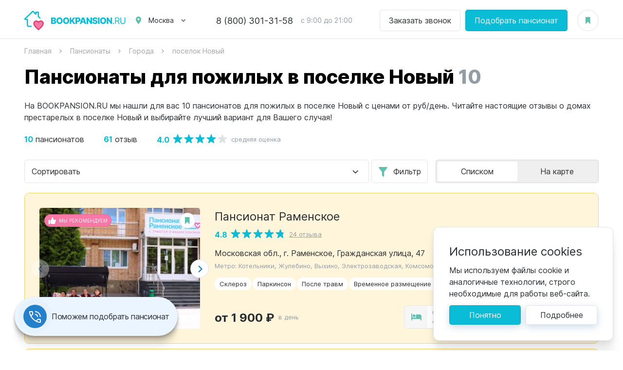

--- FILE ---
content_type: text/html; charset=UTF-8
request_url: https://bookpansion.ru/town/poselok-novyy
body_size: 21432
content:
<!DOCTYPE html>
<html lang="ru">
<head>
    <meta charset="UTF-8">
<meta http-equiv="X-UA-Compatible" content="IE=edge">
<meta name="viewport" content="width=device-width, initial-scale=1.0, viewport-fit=cover">
<title>Пансионаты для пожилых в поселке Новый | Цены от руб/день | Отзывы и рейтинги на BOOKPANSION.RU</title>
<meta name="description" content="На BOOKPANSION.RU представлены все пансионаты для пожилых и дома престарелых в поселке Новый. Удобный поиск, настоящие отзывы, цены на размещение в домах престарелых в поселке Новый. Поможем сделать правильный выбор!" />
<meta name="keywords" content="Пансионаты для пожилых в поселке Новый, дома престарелых в поселке Новый" />
<meta property="og:url" content="https://bookpansion.ru/town/poselok-novyy" />
<meta property="og:site_name" content="Пансионаты для пожилых - bookpansion.ru" />
<meta name="og:title" content="Пансионаты для пожилых в поселке Новый | Цены от руб/день | Отзывы и рейтинги на BOOKPANSION.RU" />
<meta name="og:description" content="На BOOKPANSION.RU представлены все пансионаты для пожилых и дома престарелых в поселке Новый. Удобный поиск, настоящие отзывы, цены на размещение в домах престарелых в поселке Новый. Поможем сделать правильный выбор!" />
<meta name="og:image" content="https://bookpansion.ru/assets/202110142003/images/share.png" />
<meta property="og:type" content="website" />
<meta name="twitter:card" content="summary_large_image" />
<meta name="twitter:image" content="https://bookpansion.ru/assets/202110142003/images/share.png" />
    <link href="/assets/202110142003/css/build.css" type="text/css" rel="stylesheet" />

<link rel="apple-touch-icon" sizes="180x180" href="/assets/202110142003/favicon/apple-touch-icon.png">
<link rel="icon" type="image/png" sizes="32x32" href="/assets/202110142003/favicon/favicon-32x32.png">
<link rel="icon" type="image/png" sizes="16x16" href="/assets/202110142003/favicon/favicon-16x16.png">
<link rel="manifest" href="/assets/202110142003/favicon/site.webmanifest">
<meta name="msapplication-TileColor" content="#da532c">
<meta name="theme-color" content="#ffffff">
<meta name="format-detection" content="telephone=no">






            
            <!-- Google Tag Manager -->
        <script>(function(w,d,s,l,i){w[l]=w[l]||[];w[l].push({'gtm.start':
        new Date().getTime(),event:'gtm.js'});var f=d.getElementsByTagName(s)[0],
        j=d.createElement(s),dl=l!='dataLayer'?'&l='+l:'';j.async=true;j.src=
        'https://www.googletagmanager.com/gtm.js?id='+i+dl;f.parentNode.insertBefore(j,f);
        })(window,document,'script','dataLayer','GTM-K2BMR6Q');</script>
        <!-- End Google Tag Manager -->
    
</head>
<body class="body" data-widget="page">
            <!-- Google Tag Manager (noscript) -->
        <noscript><iframe src="https://www.googletagmanager.com/ns.html?id=GTM-K2BMR6Q" height="0" width="0" style="display:none;visibility:hidden"></iframe></noscript>
        <!-- End Google Tag Manager (noscript) -->
    
    <header class="header">    <div class="header__inner wrapper">
        <div class="header__logo">
            <a href="/" class="logo">
                <img src="/assets/202110142003/images/logo.svg" alt="Bookpansion.ru" width="210" height="40">
            </a>
            <div class="header__logo-slogan">Пансионаты для пожилых</div>
        </div>
        <div class="header__location">
            <div class="location">
                <div class="location__label" data-click="action" data-action="tpc" data-tpc="opened" data-dropdown-trigger>Москва</div>
                <div class="location__dropdown dropdown">
                                                                                                                    <a href="https://spb.bookpansion.ru" class="location__dropdown-item dropdown__item">Санкт-Петербург</a>
                                                                                                <a href="https://astrakhan.bookpansion.ru" class="location__dropdown-item dropdown__item">Астрахань</a>
                                                                                                <a href="https://vladivostok.bookpansion.ru" class="location__dropdown-item dropdown__item">Владивосток</a>
                                                                                                <a href="https://volgograd.bookpansion.ru" class="location__dropdown-item dropdown__item">Волгоград</a>
                                                                                                <a href="https://voronezh.bookpansion.ru" class="location__dropdown-item dropdown__item">Воронеж</a>
                                                                                                <a href="https://ekb.bookpansion.ru" class="location__dropdown-item dropdown__item">Екатеринбург</a>
                                                                                                <a href="https://ivanovo.bookpansion.ru" class="location__dropdown-item dropdown__item">Иваново</a>
                                                                                                <a href="https://irkutsk.bookpansion.ru" class="location__dropdown-item dropdown__item">Иркутск</a>
                                                                                                <a href="https://kazan.bookpansion.ru" class="location__dropdown-item dropdown__item">Казань</a>
                                                                                                <a href="https://ksdr.bookpansion.ru" class="location__dropdown-item dropdown__item">Краснодар</a>
                                                                                                <a href="https://nn.bookpansion.ru" class="location__dropdown-item dropdown__item">Нижний Новгород</a>
                                                                                                <a href="https://penza.bookpansion.ru" class="location__dropdown-item dropdown__item">Пенза</a>
                                                                                                <a href="https://pyatigorsk.bookpansion.ru" class="location__dropdown-item dropdown__item">Пятигорск</a>
                                                                                                <a href="https://rnd.bookpansion.ru" class="location__dropdown-item dropdown__item">Ростов-на-Дону</a>
                                                                                                <a href="https://samara.bookpansion.ru" class="location__dropdown-item dropdown__item">Самара</a>
                                                                                                <a href="https://saratov.bookpansion.ru" class="location__dropdown-item dropdown__item">Саратов</a>
                                                                                                <a href="https://sochi.bookpansion.ru" class="location__dropdown-item dropdown__item">Сочи</a>
                                                                                                <a href="https://stavropol.bookpansion.ru" class="location__dropdown-item dropdown__item">Ставрополь</a>
                                                                                                <a href="https://taganrog.bookpansion.ru" class="location__dropdown-item dropdown__item">Таганрог</a>
                                                                                                <a href="https://ulyanovsk.bookpansion.ru" class="location__dropdown-item dropdown__item">Ульяновск</a>
                                                                                                <a href="https://chel.bookpansion.ru" class="location__dropdown-item dropdown__item">Челябинск</a>
                                                                                                <a href="https://yaroslavl.bookpansion.ru" class="location__dropdown-item dropdown__item">Ярославль</a>
                                                            </div>
            </div>
        </div>
                    <div class="header__phone">
                <div class="top-phone">
                    <a href="tel:88003013158" class="top-phone__number">8 (800) 301-31-58</a>
                    <div class="top-phone__time">с 9:00 до 21:00</div>
                </div>
            </div>
                            <div class="header__buttons">
                <div class="header__buttons-item">
                    <a href="#" data-click="popup" data-popup="order" data-target="call" class="button button_white">Заказать звонок</a>
                </div>
                <div class="header__buttons-item">
                    <a href="#" data-click="popup" data-popup="order" data-org_id="-1" data-target="book" class="button">Подобрать пансионат</a>
                </div>
            </div>
                <div class="header__bookmarks">
            <a href="https://bookpansion.ru/favorites" class="button-bookmark" data-fav-counter>
                            </a>
        </div>
        <div class="header__burger" data-click="action" data-action="tc" data-tc=".body" data-class="menu-open"></div>
    </div>
</header>
    
    <section class="breadcrumbs" itemscope itemtype="http://schema.org/BreadcrumbList">
    <div class="breadcrumbs__inner wrapper">
        <div class="breadcrumbs__item" itemprop="itemListElement" itemscope itemtype="http://schema.org/ListItem">
            <a href="https://bookpansion.ru/" itemprop="item"><span itemprop="name">Главная</span></a>
            <meta itemprop="position" content="1">
        </div>
                                                <div class="breadcrumbs__item" itemprop="itemListElement" itemscope itemtype="http://schema.org/ListItem">
                    <a href="https://bookpansion.ru/pansionati" itemprop="item"><span itemprop="name">Пансионаты</span></a>
                    <meta itemprop="position" content="2">
                </div>
                                                            <div class="breadcrumbs__item" itemprop="itemListElement" itemscope itemtype="http://schema.org/ListItem">
                    <a href="https://bookpansion.ru/town" itemprop="item"><span itemprop="name">Города</span></a>
                    <meta itemprop="position" content="3">
                </div>
                                                            <div class="breadcrumbs__item" itemprop="itemListElement" itemscope itemtype="http://schema.org/ListItem">
                    <span itemprop="name">поселок Новый</span>
                    <meta itemprop="item" content="https://bookpansion.ru/town/poselok-novyy">
                    <meta itemprop="position" content="4">
                </div>
                        </div>
</section>
    <section class="results page" data-widget="yandexmap" data-delayed="1" data-apikey="b76d0a56-5f16-48da-a60c-ff3f3e508708" data-scroll-zoom="1" data-has-pins>

        <div class="results__map">
            <div class="results__map-buttons">
                <div class="button button_back results__map-buttons-back" data-click="action" data-action="load_modal_map" data-skip-classes="1" data-scroll=".results__content" data-target=".body"></div>
                <a href="#" data-click="popup" data-popup="orglist_filters_mobile" class="button button_filter">Фильтр</a>
            </div>
            <div class="map-loading" data-map-popup>
                <div id="map" class="map" data-map data-no-fullscreen="1"></div>
                <div class="loader">
                    <svg viewBox="0 0 40 40" preserveAspectRatio="xMinYMin meet" xmlns="http://www.w3.org/2000/svg" version="1.1"><circle cx="20" cy="20" r="18" stroke-width="4" fill="none"></circle></svg>
                </div>
            </div>
        </div>

        <div class="page__inner results__inner wrapper">

            <div class="results__top" itemscope="" itemtype="http://schema.org/Product">
                <div class="page__title">
                    <h1>Пансионаты для пожилых в поселке Новый</h1>
                    <span>10</span>
                </div>
                <div class="results__text" data-expand="Подробнее" data-widget="autoexpander" data-class="read-more" data-thresholds="h>130,all,96" itemprop="description">
                    На BOOKPANSION.RU мы нашли для вас 10 пансионатов для пожилых в поселке Новый с ценами от руб/день. Читайте настоящие отзывы о домах престарелых в поселке Новый и выбирайте лучший вариант для Вашего случая!
                </div>
                                    <div class="results__summary" itemprop="aggregateRating" itemscope="" itemtype="http://schema.org/AggregateRating">
                        <div class="results__summary-item"><span itemprop="ratingCount">10</span> пансионатов</div>
                                                    <div class="results__summary-item"><span itemprop="reviewCount">61</span> отзыв</div>
                                                <div class="results__summary-item">
                            <div class="rating">
                                <div class="rating__total" itemprop="ratingValue">4.0</div>
                                <div class="rating__bar">
                                    <div class="rating__value" style="width:80%;"></div>
                                </div>
                                <div class="rating__reviews">средняя оценка</div>
                            </div>
                        </div>
                                                    <meta itemprop="bestRating" content="5">
                            <meta itemprop="worstRating" content="1">
                                            </div>
                                            <meta itemprop="name" content="Пансионаты для пожилых в поселке Новый">
                        <meta itemprop="brand" content="Bookpansion.ru">
                        <meta content="https://bookpansion.ru/assets/202110142003/images/share.png" itemprop="image">
                        <div itemprop="offers" itemscope="" itemtype="http://schema.org/AggregateOffer">
                            <meta itemprop="priceCurrency" content="RUB">
                            <meta itemprop="url" content="https://bookpansion.ru/town/poselok-novyy">
                            <meta content="10" itemprop="offerCount">
                            <meta content="0" itemprop="lowPrice">
                                                        <meta itemprop="availability" content="http://schema.org/OnlineOnly">
                        </div>
                                                </div>

            <div class="results__content" data-widget="ajax_list" data-total="10" data-per-page="15" data-preload-max="500">

                <div class="results__sidebar" data-filters>
                    <div class="filter-blocks js-filter">
                        <button type="submit" style="top:123px;" class="filter-blocks__submit js-filter-button" data-click="action" data-action="al_filter">Показать результаты</button>
                                                <div class="filter-blocks__items" id="orglist_filter" data-filter_str="t[]=369">
    <div class="filter-block js-search-list active">
                    <div class="loader"><svg viewBox="0 0 40 40" preserveAspectRatio="xMinYMin meet" xmlns="http://www.w3.org/2000/svg" version="1.1"><circle cx="20" cy="20" r="18" stroke-width="4" fill="none" /></svg></div>
                <div class="filter-block__title" data-click="action" data-action="tc" data-tc="parent" data-class="active">Особенности</div>
        <div class="filter-block__content">
            <div class="filter-block__search input-icon input-icon_search">
                <input name="search" type="text" class="input input_small js-search-input" placeholder="Быстрый поиск" />
            </div>
            <div class="filter-block__items">
                                                                                                                                                                                                                                                                                                                                                                                                                                                                                            </div>
        </div>
    </div>
    <div class="filter-block js-search-list active">
                    <div class="loader"><svg viewBox="0 0 40 40" preserveAspectRatio="xMinYMin meet" xmlns="http://www.w3.org/2000/svg" version="1.1"><circle cx="20" cy="20" r="18" stroke-width="4" fill="none" /></svg></div>
                <div class="filter-block__title" data-click="action" data-action="tc" data-tc="parent" data-class="active">Заболевания</div>
        <div class="filter-block__content">
            <div class="filter-block__search input-icon input-icon_search">
                <input name="search" type="text" class="input input_small js-search-input" placeholder="Быстрый поиск" />
            </div>
            <div class="filter-block__items">
                                                                                                                                                                                                                                                                                                                                                                                                                                                                                                                                </div>
        </div>
    </div>
    <div class="filter-block js-search-list active">
                    <div class="loader"><svg viewBox="0 0 40 40" preserveAspectRatio="xMinYMin meet" xmlns="http://www.w3.org/2000/svg" version="1.1"><circle cx="20" cy="20" r="18" stroke-width="4" fill="none" /></svg></div>
                <div class="filter-block__title" data-click="action" data-action="tc" data-tc="parent" data-class="active">Метро/Район</div>
        <div class="filter-block__content">
            <div class="filter-block__search input-icon input-icon_search">
                <input name="search" type="text" class="input input_small js-search-input" placeholder="Быстрый поиск" />
            </div>
            <div class="filter-block__items">
                                                                                                                                                                                                                                                                                                                                                                                                                                                                                                                                                                                                                                                                                                                                                                                                                                                                                                                                                                                                                                                                                                                                                                                                                                                                                                                                                                                                                                                                                                                                                                                                                                                                                                                                                                                                                                                                                                                                                                                                                                                                                                                                                                                                                                                                                                                                                                                                                                                                                                                                                                                                                                                                                                                                                                                                                                                                                                                                                                                                                                                                                                                                                                                                                                                                                                                                                                                                                                                                                                                                                                                                                                                                                                                                                                                                                                                                                                                                                                                                                                                                                                                                                                                                                                                                                                                                                                                                                                                                                                                                                                                                                                                                                                                                                                                                                                                                                                                                                                                                                                                                                                                                                                                                                                                                                                                                                                                                                                                                                                                                                                                                                                                                                                                                                                                                                                                                                                                                                                                                                                                                                                                                                                                                                                                                                                                                                                                                                                                                                                                                                                                                                                                                                                                                                                                                                                                                                                                                                                                                                                                                                                                                                                                                                                                                                                                                                                                                                                                                                                                                                                                                                                                                                                                                                                                                                                                                                                                                                                                                                                                                                                                                                                                                                                                                                                                                                                                                                                                                                                                                                                                                                                                                                                                                                                                                                                                                                                                                                                                                                                                                                                                                                                                                                                                                                                                                                                                                                                                                                                                                                                                                                                                                                                                                                                                                                                                                                                                                                                                                                                                                                                                                                                                                                                                                                                                                                                                                                                                                                                                                                                                                                                                                                                                                                                                                                                                                                                                                                                                                                                                                                                                                                                                                                                                                                                                                                                                                                                                                                                                                                                                                                                                                                                                                                                                                                                                                                                                                                                                                                                                                                                                                                                                                                                                                                                                                                                                                                                                                                                                                                                                                                                                                                                                                                                                                                                                                                                                                                                                                                                                                                                                                                                                                                                                                                                                                                                                                                                                                                                                                                                                                                                                                                                                                                                                                                                                                                                                                                                                                                                                </div>
        </div>
    </div>
    <div class="filter-block js-search-list active">
                    <div class="loader"><svg viewBox="0 0 40 40" preserveAspectRatio="xMinYMin meet" xmlns="http://www.w3.org/2000/svg" version="1.1"><circle cx="20" cy="20" r="18" stroke-width="4" fill="none" /></svg></div>
                <div class="filter-block__title" data-click="action" data-action="tc" data-tc="parent" data-class="active">Город</div>
        <div class="filter-block__content">
            <div class="filter-block__search input-icon input-icon_search">
                <input name="search" type="text" class="input input_small js-search-input" placeholder="Быстрый поиск" />
            </div>
            <div class="filter-block__items">
                                                                                                                                                                                                                                                                                                                                                                                                                                                                                                                                                                                                                                                                                                                                                                                                                                                                                                                                                                                                                                                                                                                                                                                                                                                                                                                                                                                                                                                                                                                                                                                                                                                                                                                                                                                                                                                                                                                                                                                                                                                                                                                                                                                                                                                                                                                                                                                                                                                                                                                                                                                                                                                                                                                                                                                                                                                                                                                                                                                                                                                                                                                                                                                                                                                                                                                                                                                                                                                                                                                                                                                                                                                                                                                                                                                                                                                                                                                                                                                                                                                                                                                                                                                                                                                                                                                                                                                                                                                                                                                                                                                                                                                                                                                                                                                                                                                                                                                                                                                                                                                                                                                                                                                                                                                                                                                                                                                                                                                                                                                                                                                                                                                                                                                                                                                                                                                                                                                                                                                                                                                                                                                                                                                                                                                                                                                                                                                                                                                                                                                                                                                                                                                                                                                                                                                                                                                                                                                                                                                                                                                                                                                                                                                                                                                                                                                                                                                                                                                                                                                                                                                                                                                                                                                                                                                                                                                                                                                                                                                                                                                                                                                                                                                                                                                                                                                                                                                                                                                            <div class="filter-block__item js-search-item">
                            <input type="checkbox" name="t" value="369" class="filter-block__item-input" id="filter_t_225" checked />
                            <label for="filter_t_225" class="filter-block__item-label js-search-item-term">поселок Новый</label>
                        </div>
                                                                                                                                                                                                                                                                                                                                                                                                                                                                                                                                                                                                                                                                                                                                                                                                                                                                                                                                                                                                                                                                                                                                                                                                                                                                                                                                                                                                                                                                                                                                                                                                                                                                                                                                                                                                                                                                                                                                                                                                                                                                                                                                                                                                                                                                                                                                                                                                                                                                                                                                                                                                                                                                                                                                                                                                                                                                                                                                                                                                                                                                                                                                                                                                                                                                                                                                                                                                                                                                                                                                                                                                                                                                                                                                                                                                                                                                                        </div>
        </div>
    </div>
    <div class="filter-block js-search-list ">
                    <div class="loader"><svg viewBox="0 0 40 40" preserveAspectRatio="xMinYMin meet" xmlns="http://www.w3.org/2000/svg" version="1.1"><circle cx="20" cy="20" r="18" stroke-width="4" fill="none" /></svg></div>
                <div class="filter-block__title" data-click="action" data-action="tc" data-tc="parent" data-class="active">Шоссе</div>
        <div class="filter-block__content">
            <div class="filter-block__search input-icon input-icon_search">
                <input name="search" type="text" class="input input_small js-search-input" placeholder="Быстрый поиск" />
            </div>
            <div class="filter-block__items">
                                                                                                                                                                                                                                                                                                                                                                                                                                                                                                                                                                                                                                                                                                                                                                                                                                                                                                                                                                                                                                                                                                                                                                                                                                                                                                                                                                                                                                </div>
        </div>
    </div>
    <div class="filter-block js-search-list ">
                    <div class="loader"><svg viewBox="0 0 40 40" preserveAspectRatio="xMinYMin meet" xmlns="http://www.w3.org/2000/svg" version="1.1"><circle cx="20" cy="20" r="18" stroke-width="4" fill="none" /></svg></div>
                <div class="filter-block__title" data-click="action" data-action="tc" data-tc="parent" data-class="active">Ценовая категория</div>
        <div class="filter-block__content">
            <div class="filter-block__search input-icon input-icon_search">
                <input name="search" type="text" class="input input_small js-search-input" placeholder="Быстрый поиск" />
            </div>
            <div class="filter-block__items">
                                                                                                                                                        </div>
        </div>
    </div>

    <div class="filter-block ">
        <div class="filter-block__title" data-click="action" data-action="tc" data-tc="parent" data-class="active">Цена за сутки</div>
        <div class="filter-block__content">
            <div class="filter-block__row">
                <div class="filter-block__cell">
                    <div class="filter-block__label">От</div>
                    <div class="filter-block__item">
                        <input type="text" name="dcmin" class="input input_small" placeholder="0" value="" />
                    </div>
                </div>
                <div class="filter-block__cell">
                    <div class="filter-block__label">До</div>
                    <div class="filter-block__item">
                        <input type="text" name="dcmax" class="input input_small" placeholder="0" value="" />
                    </div>
                </div>
            </div>
        </div>
    </div>

    <div class="filter-block  ">
        <div class="filter-block__title" data-click="action" data-action="tc" data-tc="parent" data-class="active">Цена за месяц</div>
        <div class="filter-block__content">
            <div class="filter-block__row">
                <div class="filter-block__cell">
                    <div class="filter-block__label">От</div>
                    <div class="filter-block__item">
                        <input type="text" name="mcmin" class="input input_small" placeholder="0" value="" />
                    </div>
                </div>
                <div class="filter-block__cell">
                    <div class="filter-block__label">До</div>
                    <div class="filter-block__item">
                        <input type="text" name="mcmax" class="input input_small" placeholder="0" value="" />
                    </div>
                </div>
            </div>
        </div>
    </div>

</div>                                                <div class="filter-blocks__buttons">
                            <div class="filter-blocks__buttons-item">
                                <button class="button button_block button_blue-shadow_dark" type="button" data-click="action" data-action="al_filter">Показать результаты</button>
                            </div>
                            <div class="filter-blocks__buttons-item">
                                <button class="filter-blocks__reset" type="reset" data-click="action" data-action="al_filters_reset">Очистить</button>
                            </div>
                        </div>
                    </div>
                </div>

                <div class="results__container">

                    <div class="results__sort">
                        <div class="results__sort-dir">
                            <div class="select">
                                <select name="sort" class="select__input" data-widget="select" data-placeholder="Сортировка:" data-changed="al_sort">
                                    <option value="" selected>Сортировать</option>
                                    <option value="daily_cost" >По цене за сутки от низкой</option>
                                    <option value="-daily_cost" >По цене за сутки от высокой</option>
                                    <option value="-rating" >По рейтингу</option>
                                    <option value="-reviewcount" >По отзывам</option>
                                </select>
                            </div>
                        </div>
                        <div class="results__sort-filter">
                            <a href="#" data-click="popup" data-popup="orglist_filters_mobile" class="button button_filter">Фильтр</a>
                        </div>
                        <div class="results__sort-toggle">
                            <div class="toggle-buttons">
                                <div class="toggle-buttons__item toggle-buttons__item_list active" data-click="action" data-action="load_modal_map" data-skip-classes="1" data-scroll=".results__content" data-target=".body">Списком</div>
                                <div class="toggle-buttons__item toggle-buttons__item_map" data-click="action" data-action="load_modal_map" data-skip-classes="1" data-scroll=".results__content" data-target=".body">На карте</div>
                            </div>
                        </div>
                    </div>

                    <div class="results__items">
                                                    <div class="results__items_recommended">
                                                                    <div class="results__item" data-placemark-id="item-418" data-lat="55.557027" data-lng="38.238308" data-item="" >
    <div class="result">
                    <div class="result__photo">
                                    <div class="result__recomended">Мы рекомендуем</div>
                                                    <div class="result__photo-type">Премиум</div>
                                <div class="result-slider swiper-container" data-widget="swiper" data-type="result">
                    <a href="https://bookpansion.ru/pansionat/ramenskoe" class="result__photo-link"></a>
                    <div class="result-slider__items swiper-wrapper">
                                                    <div class="result-slider__item swiper-slide" data-ref="imgblock">
                                <img src="[data-uri]" data-loaded-lazy="false" data-src="/resized/org/418/418/320z248_crop_org6469f71706fdd2_47167555.jpg" alt="Пансионат Раменское">
                            </div>
                                                    <div class="result-slider__item swiper-slide" data-ref="imgblock">
                                <img src="[data-uri]" data-loaded-lazy="false" data-src="/resized/org/418/418/320z248_crop_org6469f70e7f0a92_48266940.jpg">
                            </div>
                                                    <div class="result-slider__item swiper-slide" data-ref="imgblock">
                                <img src="[data-uri]" data-loaded-lazy="false" data-src="/resized/org/418/418/320z248_crop_org6469f710c63e27_95408247.jpg">
                            </div>
                                                <div class="result-slider__item result-slider__item_more swiper-slide">Подробнее</div>
                    </div>
                </div>
            </div>
        
        <a href="#" data-click="call-url" data-id="418" data-url="/fav-add" data-callback="fav_changed" class="result__bookmark button-bookmark "></a>

        <div class="result__content">
            <h3 class="result__title" data-ref="title">
                <a href="https://bookpansion.ru/pansionat/ramenskoe" data-ref="url">Пансионат Раменское</a>
            </h3>
            <div class="result__rating rating">
                <div class="rating__total" data-ref="rating_val">4.8</div>
                <div class="rating__bar">
                    <div class="rating__value" data-ref="rating_pct" data-rating="96" style="width:96%;"></div>
                </div>
                                    <div class="rating__reviews">
                        <a href="https://bookpansion.ru/pansionat/ramenskoe#reviews" data-ref="reviews">24 отзыва</a>
                    </div>
                            </div>
            <div class="result__address">
                <div class="result__address-location" data-ref="address">Московская обл., г. Раменское, Гражданская улица, 47</div>
                                    <div class="result__address-subway" data-ref="metro">
                        Метро:
                        Котельники, Жулебино, Выхино, Электрозаводская, Комсомольская
                    </div>
                            </div>

                                    <div class="result__tags">
                                                                                            <a href="https://bookpansion.ru/disease/ukhod-za-bolnymi-so-sklerozom" class="result__tags-item">Склероз</a>
                                                                                <a href="https://bookpansion.ru/disease/ukhod-pri-bolezni-parkinson" class="result__tags-item">Паркинсон</a>
                                                                                <a href="https://bookpansion.ru/disease/reabilitaciya-posle-travm" class="result__tags-item">После травм</a>
                                                                                <a href="https://bookpansion.ru/special/vremenno" class="result__tags-item">Временное размещение</a>
                                                                                <a href="https://bookpansion.ru/disease/ukhod-za-bolnymi-s-alcgeymerom" class="result__tags-item">Альцгеймер</a>
                                                </div>

            <div class="result__bottom">

                
                    <div class="result__slots ">
                        <div class="result__slots-value">
                            <span>Осталось 22</span>
                            свободных места
                        </div>
                        <a href="https://bookpansion.ru/pansionat/ramenskoe#slots" class="result__slots-button button button_shadow">Наличие мест</a>
                    </div>

                
                <div class="result__price" data-ref="price">
                    <div class="result__price-item">
                        <span>от 1 900 ₽</span>
                        в день
                    </div>
                    <div class="result__price-item">
                        <span>от 57 000 ₽</span>
                        в месяц
                    </div>
                </div>
            </div>
        </div>
        
    </div>
</div>
                                                                    <div class="results__item" data-placemark-id="item-1037" data-lat="55.608597" data-lng="38.141703" data-item="" >
    <div class="result">
                    <div class="result__photo">
                                    <div class="result__recomended">Мы рекомендуем</div>
                                                    <div class="result__photo-type">Премиум</div>
                                <div class="result-slider swiper-container" data-widget="swiper" data-type="result">
                    <a href="https://bookpansion.ru/pansionat/reabilitacionno-vosstanovitelnyy-centr-kratovo" class="result__photo-link"></a>
                    <div class="result-slider__items swiper-wrapper">
                                                    <div class="result-slider__item swiper-slide" data-ref="imgblock">
                                <img src="[data-uri]" data-loaded-lazy="false" data-src="/resized/org/037/1037/320z248_crop_org68f89f45293989_22060212.jpg" alt="Пансионат с реабилитацией «Доброта» в Кратово">
                            </div>
                                                    <div class="result-slider__item swiper-slide" data-ref="imgblock">
                                <img src="[data-uri]" data-loaded-lazy="false" data-src="/resized/org/037/1037/320z248_crop_org68f89f57a0c680_67275591.jpg">
                            </div>
                                                    <div class="result-slider__item swiper-slide" data-ref="imgblock">
                                <img src="[data-uri]" data-loaded-lazy="false" data-src="/resized/org/037/1037/320z248_crop_org68f89f60c6ade6_20212880.jpg">
                            </div>
                                                <div class="result-slider__item result-slider__item_more swiper-slide">Подробнее</div>
                    </div>
                </div>
            </div>
        
        <a href="#" data-click="call-url" data-id="1037" data-url="/fav-add" data-callback="fav_changed" class="result__bookmark button-bookmark "></a>

        <div class="result__content">
            <h3 class="result__title" data-ref="title">
                <a href="https://bookpansion.ru/pansionat/reabilitacionno-vosstanovitelnyy-centr-kratovo" data-ref="url">Пансионат с реабилитацией «Доброта» в Кратово</a>
            </h3>
            <div class="result__rating rating">
                <div class="rating__total" data-ref="rating_val">4.9</div>
                <div class="rating__bar">
                    <div class="rating__value" data-ref="rating_pct" data-rating="98" style="width:98%;"></div>
                </div>
                                    <div class="rating__reviews">
                        <a href="https://bookpansion.ru/pansionat/reabilitacionno-vosstanovitelnyy-centr-kratovo#reviews" data-ref="reviews">7 отзывов</a>
                    </div>
                            </div>
            <div class="result__address">
                <div class="result__address-location" data-ref="address">Московская обл., дачный посёлок Кратово, ул. Танкистов, 4</div>
                            </div>

                                    <div class="result__tags">
                                                                                            <a href="https://bookpansion.ru/disease/ukhod-pri-bolezni-parkinson" class="result__tags-item">Паркинсон</a>
                                                                                <a href="https://bookpansion.ru/special/vremenno" class="result__tags-item">Временное размещение</a>
                                                                                <a href="https://bookpansion.ru/disease/lezhachie-bolnye" class="result__tags-item">Для лежачих пожилых</a>
                                                                                <a href="https://bookpansion.ru/disease/ukhod-za-bolnymi-sakharnym-diabetom" class="result__tags-item">Сахарный диабет</a>
                                                                                <a href="https://bookpansion.ru/disease/reabilitaciya-posle-operaciy" class="result__tags-item">После операций</a>
                                                </div>

            <div class="result__bottom">

                
                    <div class="result__slots ">
                        <div class="result__slots-value">
                            <span>Осталось 9</span>
                            свободных мест
                        </div>
                        <a href="https://bookpansion.ru/pansionat/reabilitacionno-vosstanovitelnyy-centr-kratovo#slots" class="result__slots-button button button_shadow">Наличие мест</a>
                    </div>

                
                <div class="result__price" data-ref="price">
                    <div class="result__price-item">
                        <span>от 3 500 ₽</span>
                        в день
                    </div>
                    <div class="result__price-item">
                        <span>от 105 000 ₽</span>
                        в месяц
                    </div>
                </div>
            </div>
        </div>
        
    </div>
</div>
                                                                    <div class="results__item" data-placemark-id="item-988" data-lat="55.608597" data-lng="38.141703" data-item="" >
    <div class="result">
                    <div class="result__photo">
                                                    <div class="result__photo-type">Рекомендуем</div>
                                <div class="result-slider swiper-container" data-widget="swiper" data-type="result">
                    <a href="https://bookpansion.ru/pansionat/centr-dobrota-kratovo" class="result__photo-link"></a>
                    <div class="result-slider__items swiper-wrapper">
                                                    <div class="result-slider__item swiper-slide" data-ref="imgblock">
                                <img src="[data-uri]" data-loaded-lazy="false" data-src="/resized/org/988/988/320z248_crop_org657c4c6ebe74e5_66051818.jpg" alt="Центр «Доброта» Кратово">
                            </div>
                                                    <div class="result-slider__item swiper-slide" data-ref="imgblock">
                                <img src="[data-uri]" data-loaded-lazy="false" data-src="/resized/org/988/988/320z248_crop_org657c4c7596dcc5_63780801.jpg">
                            </div>
                                                    <div class="result-slider__item swiper-slide" data-ref="imgblock">
                                <img src="[data-uri]" data-loaded-lazy="false" data-src="/resized/org/988/988/320z248_crop_org657c4c7bc4d857_35327741.jpg">
                            </div>
                                                <div class="result-slider__item result-slider__item_more swiper-slide">Подробнее</div>
                    </div>
                </div>
            </div>
        
        <a href="#" data-click="call-url" data-id="988" data-url="/fav-add" data-callback="fav_changed" class="result__bookmark button-bookmark "></a>

        <div class="result__content">
            <h3 class="result__title" data-ref="title">
                <a href="https://bookpansion.ru/pansionat/centr-dobrota-kratovo" data-ref="url">Центр «Доброта» Кратово</a>
            </h3>
            <div class="result__rating rating">
                <div class="rating__total" data-ref="rating_val">4.0</div>
                <div class="rating__bar">
                    <div class="rating__value" data-ref="rating_pct" data-rating="80" style="width:80%;"></div>
                </div>
                                    <div class="rating__reviews">
                        <a href="https://bookpansion.ru/pansionat/centr-dobrota-kratovo#reviews" data-ref="reviews">1 отзыв</a>
                    </div>
                            </div>
            <div class="result__address">
                <div class="result__address-location" data-ref="address">Московская обл., дачный посёлок Кратово, ул. Танкистов, 4</div>
                            </div>

                                    <div class="result__tags">
                                                                                            <a href="https://bookpansion.ru/disease/ukhod-za-bolnymi-so-sklerozom" class="result__tags-item">Склероз</a>
                                                                                <a href="https://bookpansion.ru/disease/perelom-sheyki-bedra" class="result__tags-item">После перелома шейки бедра</a>
                                                                                <a href="https://bookpansion.ru/special/uslugi-sidelki" class="result__tags-item">Сиделки</a>
                                                                                <a href="https://bookpansion.ru/disease/ukhod-za-bolnymi-s-alcgeymerom" class="result__tags-item">Альцгеймер</a>
                                                                                <a href="https://bookpansion.ru/disease/reabilitaciya-posle-travm" class="result__tags-item">После травм</a>
                                                </div>

            <div class="result__bottom">

                
                    <div class="result__slots ">
                        <div class="result__slots-value">
                            <span>Осталось 16</span>
                            свободных мест
                        </div>
                        <a href="https://bookpansion.ru/pansionat/centr-dobrota-kratovo#slots" class="result__slots-button button button_shadow">Наличие мест</a>
                    </div>

                
                <div class="result__price" data-ref="price">
                    <div class="result__price-item">
                        <span>от 3 500 ₽</span>
                        в день
                    </div>
                    <div class="result__price-item">
                        <span>от 105 000 ₽</span>
                        в месяц
                    </div>
                </div>
            </div>
        </div>
        
    </div>
</div>
                                                            </div>
                                                <div data-pager>
    </div>
                        <div data-content style="display: none;"></div>
                        <div data-preload-container style="display: none;"></div>
                                                                                    <div class="results__item" data-placemark-id="item-187" data-lat="55.328647" data-lng="38.89442" data-item="" >
    <div class="result">
                    <div class="result__photo">
                                                    <div class="result__photo-type">Эконом</div>
                                <div class="result-slider swiper-container" data-widget="swiper" data-type="result">
                    <a href="https://bookpansion.ru/pansionat/zheltyy-krest-v-khorlovo" class="result__photo-link"></a>
                    <div class="result-slider__items swiper-wrapper">
                                                    <div class="result-slider__item swiper-slide" data-ref="imgblock">
                                <img src="[data-uri]" data-loaded-lazy="false" data-src="/resized/org/187/187/320z248_crop_org64830178a45bf1_03288182.jpg" alt="Пансионат Желтый крест в Хорлово">
                            </div>
                                                    <div class="result-slider__item swiper-slide" data-ref="imgblock">
                                <img src="[data-uri]" data-loaded-lazy="false" data-src="/resized/org/187/187/320z248_crop_org6483017ee6bd05_45687405.jpg">
                            </div>
                                                    <div class="result-slider__item swiper-slide" data-ref="imgblock">
                                <img src="[data-uri]" data-loaded-lazy="false" data-src="/resized/org/187/187/320z248_crop_org64830185d8b574_91774743.jpg">
                            </div>
                                                <div class="result-slider__item result-slider__item_more swiper-slide">Подробнее</div>
                    </div>
                </div>
            </div>
        
        <a href="#" data-click="call-url" data-id="187" data-url="/fav-add" data-callback="fav_changed" class="result__bookmark button-bookmark "></a>

        <div class="result__content">
            <h3 class="result__title" data-ref="title">
                <a href="https://bookpansion.ru/pansionat/zheltyy-krest-v-khorlovo" data-ref="url">Пансионат Желтый крест в Хорлово </a>
            </h3>
            <div class="result__rating rating">
                <div class="rating__total" data-ref="rating_val">4.0</div>
                <div class="rating__bar">
                    <div class="rating__value" data-ref="rating_pct" data-rating="80" style="width:80%;"></div>
                </div>
                                    <div class="rating__reviews">
                        <a href="https://bookpansion.ru/pansionat/zheltyy-krest-v-khorlovo#reviews" data-ref="reviews">1 отзыв</a>
                    </div>
                            </div>
            <div class="result__address">
                <div class="result__address-location" data-ref="address">Московская область, Воскресенский район, поселок Хорлово, микрорайон Фосфоритный, ул. Зайцева, д.6</div>
                            </div>

                                    <div class="result__tags">
                                                                                            <a href="https://bookpansion.ru/disease/ukhod-za-bolnymi-s-alcgeymerom" class="result__tags-item">Альцгеймер</a>
                                                                                <a href="https://bookpansion.ru/special/razmeschenie-za-pensiyu" class="result__tags-item">За пенсию</a>
                                                                                <a href="https://bookpansion.ru/disease/ukhod-za-bolnymi-so-sklerozom" class="result__tags-item">Склероз</a>
                                                                                <a href="https://bookpansion.ru/disease/bolnye-posle-insulta" class="result__tags-item">После инсульта</a>
                                                                                <a href="https://bookpansion.ru/special/kruglosutochnyy-ukhod" class="result__tags-item">Уход 24/7</a>
                                                </div>

            <div class="result__bottom">

                                    <a href="#" data-click="popup" data-popup="order" data-target="book" data-org_id="187" class="button button_shadow result__order">Оставить заявку</a>
                
                <div class="result__price" data-ref="price">
                    <div class="result__price-item">
                        <span>от 1 000 ₽</span>
                        в день
                    </div>
                    <div class="result__price-item">
                        <span>от 30 000 ₽</span>
                        в месяц
                    </div>
                </div>
            </div>
        </div>
        
    </div>
</div>
                                                            <div class="results__item" data-placemark-id="item-313" data-lat="55.202234" data-lng="38.740413" data-item="" >
    <div class="result">
                    <div class="result__photo">
                                                    <div class="result__photo-type">Эконом</div>
                                <div class="result-slider swiper-container" data-widget="swiper" data-type="result">
                    <a href="https://bookpansion.ru/pansionat/olden-group-pushkino" class="result__photo-link"></a>
                    <div class="result-slider__items swiper-wrapper">
                                                    <div class="result-slider__item swiper-slide" data-ref="imgblock">
                                <img src="[data-uri]" data-loaded-lazy="false" data-src="/resized/org/313/313/320z248_crop_org648b49d5a606f8_92389331.jpg" alt="Пансионат «Olden group» Пушкино">
                            </div>
                                                    <div class="result-slider__item swiper-slide" data-ref="imgblock">
                                <img src="[data-uri]" data-loaded-lazy="false" data-src="/resized/org/313/313/320z248_crop_org648b49e3f33b00_75111720.jpg">
                            </div>
                                                    <div class="result-slider__item swiper-slide" data-ref="imgblock">
                                <img src="[data-uri]" data-loaded-lazy="false" data-src="/resized/org/313/313/320z248_crop_org648b49f9266592_60758122.jpg">
                            </div>
                                                <div class="result-slider__item result-slider__item_more swiper-slide">Подробнее</div>
                    </div>
                </div>
            </div>
        
        <a href="#" data-click="call-url" data-id="313" data-url="/fav-add" data-callback="fav_changed" class="result__bookmark button-bookmark "></a>

        <div class="result__content">
            <h3 class="result__title" data-ref="title">
                <a href="https://bookpansion.ru/pansionat/olden-group-pushkino" data-ref="url">Пансионат «Olden group» Пушкино </a>
            </h3>
            <div class="result__rating rating">
                <div class="rating__total" data-ref="rating_val">4.0</div>
                <div class="rating__bar">
                    <div class="rating__value" data-ref="rating_pct" data-rating="80" style="width:80%;"></div>
                </div>
                            </div>
            <div class="result__address">
                <div class="result__address-location" data-ref="address">Московская область, д. Черкизово</div>
                                    <div class="result__address-subway" data-ref="metro">
                        Метро:
                        Медведково
                    </div>
                            </div>

                                    <div class="result__tags">
                                                                                            <a href="https://bookpansion.ru/disease/onkologicheskie-bolnye" class="result__tags-item">Онкология</a>
                                                                                <a href="https://bookpansion.ru/special/nedorogo" class="result__tags-item">Недорогие</a>
                                                                                <a href="https://bookpansion.ru/disease/lezhachie-bolnye" class="result__tags-item">Для лежачих пожилых</a>
                                                                                <a href="https://bookpansion.ru/special/dlya-prozhivaniya" class="result__tags-item">Для проживания</a>
                                                                                <a href="https://bookpansion.ru/disease/ukhod-pri-bolezni-parkinson" class="result__tags-item">Паркинсон</a>
                                                </div>

            <div class="result__bottom">

                                    <a href="#" data-click="popup" data-popup="order" data-target="book" data-org_id="313" class="button button_shadow result__order">Оставить заявку</a>
                
                <div class="result__price" data-ref="price">
                    <div class="result__price-item">
                        <span>от 1 000 ₽</span>
                        в день
                    </div>
                    <div class="result__price-item">
                        <span>от 30 000 ₽</span>
                        в месяц
                    </div>
                </div>
            </div>
        </div>
        
    </div>
</div>
                                                            <div class="results__item" data-placemark-id="item-1234" data-lat="55.073540254318" data-lng="38.796737050201" data-item="" >
    <div class="result">
                    <div class="result__photo">
                                                    <div class="result__photo-type">Комфорт</div>
                                <div class="result-slider swiper-container" data-widget="swiper" data-type="result">
                    <a href="https://bookpansion.ru/pansionat/liniya-zhizni-kolomna" class="result__photo-link"></a>
                    <div class="result-slider__items swiper-wrapper">
                                                    <div class="result-slider__item swiper-slide" data-ref="imgblock">
                                <img src="[data-uri]" data-loaded-lazy="false" data-src="/resized/org/234/1234/320z248_crop_org66f25df70d04c2_32970211.jpg" alt="Пансионат «Линия жизни» Коломна">
                            </div>
                                                    <div class="result-slider__item swiper-slide" data-ref="imgblock">
                                <img src="[data-uri]" data-loaded-lazy="false" data-src="/resized/org/234/1234/320z248_crop_org66f25dfdf33995_06205416.jpg">
                            </div>
                                                    <div class="result-slider__item swiper-slide" data-ref="imgblock">
                                <img src="[data-uri]" data-loaded-lazy="false" data-src="/resized/org/234/1234/320z248_crop_org66f25e0635f4a9_03808712.jpg">
                            </div>
                                                <div class="result-slider__item result-slider__item_more swiper-slide">Подробнее</div>
                    </div>
                </div>
            </div>
        
        <a href="#" data-click="call-url" data-id="1234" data-url="/fav-add" data-callback="fav_changed" class="result__bookmark button-bookmark "></a>

        <div class="result__content">
            <h3 class="result__title" data-ref="title">
                <a href="https://bookpansion.ru/pansionat/liniya-zhizni-kolomna" data-ref="url">Пансионат «Линия жизни» Коломна</a>
            </h3>
            <div class="result__rating rating">
                <div class="rating__total" data-ref="rating_val">4.0</div>
                <div class="rating__bar">
                    <div class="rating__value" data-ref="rating_pct" data-rating="80" style="width:80%;"></div>
                </div>
                            </div>
            <div class="result__address">
                <div class="result__address-location" data-ref="address">Московская обл., городской округ Коломна, г. Коломна</div>
                            </div>

                                    <div class="result__tags">
                                                                                            <a href="https://bookpansion.ru/special/kruglosutochnyy-ukhod" class="result__tags-item">Уход 24/7</a>
                                                                                <a href="https://bookpansion.ru/disease/ukhod-za-bolnymi-s-alcgeymerom" class="result__tags-item">Альцгеймер</a>
                                                                                <a href="https://bookpansion.ru/disease/demenciya" class="result__tags-item">Для людей с деменцией</a>
                                                                                <a href="https://bookpansion.ru/disease/ukhod-pri-bolezni-parkinson" class="result__tags-item">Паркинсон</a>
                                                                                <a href="https://bookpansion.ru/disease/ukhod-za-bolnymi-so-sklerozom" class="result__tags-item">Склероз</a>
                                                </div>

            <div class="result__bottom">

                
                    <div class="result__slots result__slots_less">
                        <div class="result__slots-value">
                            <span>Осталось 2</span>
                            свободных места
                        </div>
                        <a href="https://bookpansion.ru/pansionat/liniya-zhizni-kolomna#slots" class="result__slots-button button button_shadow">Наличие мест</a>
                    </div>

                
                <div class="result__price" data-ref="price">
                    <div class="result__price-item">
                        <span>от 1 000 ₽</span>
                        в день
                    </div>
                    <div class="result__price-item">
                        <span>от 30 000 ₽</span>
                        в месяц
                    </div>
                </div>
            </div>
        </div>
        
    </div>
</div>
                                                            <div class="results__item" data-placemark-id="item-1294" data-lat="55.074139" data-lng="38.778447" data-item="" >
    <div class="result">
                    <div class="result__photo">
                                                    <div class="result__photo-type">Эконом</div>
                                <div class="result-slider swiper-container" data-widget="swiper" data-type="result">
                    <a href="https://bookpansion.ru/pansionat/gbuso-mo-kcsoir-kolomenskiy" class="result__photo-link"></a>
                    <div class="result-slider__items swiper-wrapper">
                                                    <div class="result-slider__item swiper-slide" data-ref="imgblock">
                                <img src="[data-uri]" data-loaded-lazy="false" data-src="/resized/org/294/1294/320z248_crop_org67569abb4469e9_83737260.jpg" alt="ГБУСО МО КЦСОиР «Коломенский»">
                            </div>
                                                    <div class="result-slider__item swiper-slide" data-ref="imgblock">
                                <img src="[data-uri]" data-loaded-lazy="false" data-src="/resized/org/294/1294/320z248_crop_org67569acba7b6e9_09578505.jpg">
                            </div>
                                                    <div class="result-slider__item swiper-slide" data-ref="imgblock">
                                <img src="[data-uri]" data-loaded-lazy="false" data-src="/resized/org/294/1294/320z248_crop_org67569ad92279a5_83234614.jpg">
                            </div>
                                                <div class="result-slider__item result-slider__item_more swiper-slide">Подробнее</div>
                    </div>
                </div>
            </div>
        
        <a href="#" data-click="call-url" data-id="1294" data-url="/fav-add" data-callback="fav_changed" class="result__bookmark button-bookmark "></a>

        <div class="result__content">
            <h3 class="result__title" data-ref="title">
                <a href="https://bookpansion.ru/pansionat/gbuso-mo-kcsoir-kolomenskiy" data-ref="url">ГБУСО МО КЦСОиР «Коломенский»</a>
            </h3>
            <div class="result__rating rating">
                <div class="rating__total" data-ref="rating_val">4.0</div>
                <div class="rating__bar">
                    <div class="rating__value" data-ref="rating_pct" data-rating="80" style="width:80%;"></div>
                </div>
                            </div>
            <div class="result__address">
                <div class="result__address-location" data-ref="address">Московская область​, Коломна, ул. Калинина, 54​</div>
                            </div>

                                    <div class="result__tags">
                                                                                            <a href="https://bookpansion.ru/special/nedorogo" class="result__tags-item">Недорогие</a>
                                                                                <a href="https://bookpansion.ru/disease/ukhod-za-bolnymi-so-sklerozom" class="result__tags-item">Склероз</a>
                                                                                <a href="https://bookpansion.ru/disease/demenciya" class="result__tags-item">Для людей с деменцией</a>
                                                                                <a href="https://bookpansion.ru/special/dlya-prozhivaniya" class="result__tags-item">Для проживания</a>
                                                                                <a href="https://bookpansion.ru/special/vremenno" class="result__tags-item">Временное размещение</a>
                                                </div>

            <div class="result__bottom">

                                    <a href="#" data-click="popup" data-popup="order" data-target="book" data-org_id="1294" class="button button_shadow result__order">Оставить заявку</a>
                
                <div class="result__price" data-ref="price">
                    <div class="result__price-item">
                        <span>от 1 000 ₽</span>
                        в день
                    </div>
                    <div class="result__price-item">
                        <span>от 30 000 ₽</span>
                        в месяц
                    </div>
                </div>
            </div>
        </div>
        
    </div>
</div>
                                                            <div class="results__item" data-placemark-id="item-1159" data-lat="55.863985" data-lng="39.082087" data-item="" >
    <div class="result">
                    <div class="result__photo">
                                                <div class="result-slider swiper-container" data-widget="swiper" data-type="result">
                    <a href="https://bookpansion.ru/pansionat/centr-reabilitacii-novaya-medicina" class="result__photo-link"></a>
                    <div class="result-slider__items swiper-wrapper">
                                                    <div class="result-slider__item swiper-slide" data-ref="imgblock">
                                <img src="[data-uri]" data-loaded-lazy="false" data-src="/resized/org/159/1159/320z248_crop_org665db2272cc203_93350346.jpg" alt="Центр реабилитации «Новая медицина»">
                            </div>
                                                <div class="result-slider__item result-slider__item_more swiper-slide">Подробнее</div>
                    </div>
                </div>
            </div>
        
        <a href="#" data-click="call-url" data-id="1159" data-url="/fav-add" data-callback="fav_changed" class="result__bookmark button-bookmark "></a>

        <div class="result__content">
            <h3 class="result__title" data-ref="title">
                <a href="https://bookpansion.ru/pansionat/centr-reabilitacii-novaya-medicina" data-ref="url">Центр реабилитации «Новая медицина»</a>
            </h3>
            <div class="result__rating rating">
                <div class="rating__total" data-ref="rating_val">4.0</div>
                <div class="rating__bar">
                    <div class="rating__value" data-ref="rating_pct" data-rating="80" style="width:80%;"></div>
                </div>
                                    <div class="rating__reviews">
                        <a href="https://bookpansion.ru/pansionat/centr-reabilitacii-novaya-medicina#reviews" data-ref="reviews">37 отзывов</a>
                    </div>
                            </div>
            <div class="result__address">
                <div class="result__address-location" data-ref="address">посёлок Городищи, ул. Больничный проезд, д 1</div>
                            </div>

                                    <div class="result__tags">
                                                                                            <a href="https://bookpansion.ru/disease/lezhachie-bolnye" class="result__tags-item">Для лежачих пожилых</a>
                                                                                <a href="https://bookpansion.ru/special/odnomestnoe-razmeschenie" class="result__tags-item">Одноместное размещение</a>
                                                                                <a href="https://bookpansion.ru/special/nedorogo" class="result__tags-item">Недорогие</a>
                                                                                <a href="https://bookpansion.ru/special/2-kh-mestnaya-komnata" class="result__tags-item">2-х местная комната</a>
                                                                                <a href="https://bookpansion.ru/special/kruglosutochnyy-ukhod" class="result__tags-item">Уход 24/7</a>
                                                </div>

            <div class="result__bottom">

                                    <a href="#" data-click="popup" data-popup="order" data-target="book" data-org_id="1159" class="button button_shadow result__order">Оставить заявку</a>
                
                <div class="result__price" data-ref="price">
                    <div class="result__price-item">
                        <span>от 1 500 ₽</span>
                        в день
                    </div>
                    <div class="result__price-item">
                        <span>от 45 000 ₽</span>
                        в месяц
                    </div>
                </div>
            </div>
        </div>
        
    </div>
</div>
                                                            <div class="results__item" data-placemark-id="item-346" data-lat="55.872062" data-lng="38.792892" data-item="" >
    <div class="result">
                    <div class="result__photo">
                                                    <div class="result__photo-type">Комфорт</div>
                                <div class="result-slider swiper-container" data-widget="swiper" data-type="result">
                    <a href="https://bookpansion.ru/pansionat/noginskiy-elektrogorskoe-otdelenie" class="result__photo-link"></a>
                    <div class="result-slider__items swiper-wrapper">
                                                    <div class="result-slider__item swiper-slide" data-ref="imgblock">
                                <img src="[data-uri]" data-loaded-lazy="false" data-src="/resized/org/346/346/320z248_crop_org648c84ab3d16b9_24360686.jpg" alt="Пансионат Ногинский Электрогорское отделение">
                            </div>
                                                    <div class="result-slider__item swiper-slide" data-ref="imgblock">
                                <img src="[data-uri]" data-loaded-lazy="false" data-src="/resized/org/346/346/320z248_crop_org648c84b21bf596_61704517.jpg">
                            </div>
                                                    <div class="result-slider__item swiper-slide" data-ref="imgblock">
                                <img src="[data-uri]" data-loaded-lazy="false" data-src="/resized/org/346/346/320z248_crop_org648c84b9ad54d5_46047699.jpg">
                            </div>
                                                <div class="result-slider__item result-slider__item_more swiper-slide">Подробнее</div>
                    </div>
                </div>
            </div>
        
        <a href="#" data-click="call-url" data-id="346" data-url="/fav-add" data-callback="fav_changed" class="result__bookmark button-bookmark "></a>

        <div class="result__content">
            <h3 class="result__title" data-ref="title">
                <a href="https://bookpansion.ru/pansionat/noginskiy-elektrogorskoe-otdelenie" data-ref="url">Пансионат Ногинский Электрогорское отделение </a>
            </h3>
            <div class="result__rating rating">
                <div class="rating__total" data-ref="rating_val">4.0</div>
                <div class="rating__bar">
                    <div class="rating__value" data-ref="rating_pct" data-rating="80" style="width:80%;"></div>
                </div>
                                    <div class="rating__reviews">
                        <a href="https://bookpansion.ru/pansionat/noginskiy-elektrogorskoe-otdelenie#reviews" data-ref="reviews">15 отзывов</a>
                    </div>
                            </div>
            <div class="result__address">
                <div class="result__address-location" data-ref="address">Московская область, г. Электрогорск, ул. Некрасова, д. 35</div>
                                    <div class="result__address-subway" data-ref="metro">
                        Метро:
                        Партизанская
                    </div>
                            </div>

                                    <div class="result__tags">
                                                                                            <a href="https://bookpansion.ru/disease/demenciya" class="result__tags-item">Для людей с деменцией</a>
                                                                                <a href="https://bookpansion.ru/disease/bolnye-posle-insulta" class="result__tags-item">После инсульта</a>
                                                                                <a href="https://bookpansion.ru/special/2-kh-mestnaya-komnata" class="result__tags-item">2-х местная комната</a>
                                                                                <a href="https://bookpansion.ru/disease/lezhachie-bolnye" class="result__tags-item">Для лежачих пожилых</a>
                                                                                <a href="https://bookpansion.ru/special/nedorogo" class="result__tags-item">Недорогие</a>
                                                </div>

            <div class="result__bottom">

                                    <a href="#" data-click="popup" data-popup="order" data-target="book" data-org_id="346" class="button button_shadow result__order">Оставить заявку</a>
                
                <div class="result__price" data-ref="price">
                    <div class="result__price-item">
                        <span>от 1 300 ₽</span>
                        в день
                    </div>
                    <div class="result__price-item">
                        <span>от 39 000 ₽</span>
                        в месяц
                    </div>
                </div>
            </div>
        </div>
        
    </div>
</div>
                                                            <div class="results__item" data-placemark-id="item-947" data-lat="55.463151" data-lng="38.433925" data-item="" >
    <div class="result">
                    <div class="result__photo">
                                                    <div class="result__photo-type">Премиум</div>
                                <div class="result-slider swiper-container" data-widget="swiper" data-type="result">
                    <a href="https://bookpansion.ru/pansionat/mediko-socialnyy-reabilitacionnyy-centr-blago" class="result__photo-link"></a>
                    <div class="result-slider__items swiper-wrapper">
                                                    <div class="result-slider__item swiper-slide" data-ref="imgblock">
                                <img src="[data-uri]" data-loaded-lazy="false" data-src="/resized/org/947/947/320z248_crop_org653911efdaea55_54868809.jpg" alt="Медико-социальный реабилитационный центр «Благо»">
                            </div>
                                                    <div class="result-slider__item swiper-slide" data-ref="imgblock">
                                <img src="[data-uri]" data-loaded-lazy="false" data-src="/resized/org/947/947/320z248_crop_org653911fb796099_11039170.jpg">
                            </div>
                                                    <div class="result-slider__item swiper-slide" data-ref="imgblock">
                                <img src="[data-uri]" data-loaded-lazy="false" data-src="/resized/org/947/947/320z248_crop_org6539120cc13b48_47181565.jpg">
                            </div>
                                                <div class="result-slider__item result-slider__item_more swiper-slide">Подробнее</div>
                    </div>
                </div>
            </div>
        
        <a href="#" data-click="call-url" data-id="947" data-url="/fav-add" data-callback="fav_changed" class="result__bookmark button-bookmark "></a>

        <div class="result__content">
            <h3 class="result__title" data-ref="title">
                <a href="https://bookpansion.ru/pansionat/mediko-socialnyy-reabilitacionnyy-centr-blago" data-ref="url">Медико-социальный реабилитационный центр «Благо»</a>
            </h3>
            <div class="result__rating rating">
                <div class="rating__total" data-ref="rating_val">4.0</div>
                <div class="rating__bar">
                    <div class="rating__value" data-ref="rating_pct" data-rating="80" style="width:80%;"></div>
                </div>
                                    <div class="rating__reviews">
                        <a href="https://bookpansion.ru/pansionat/mediko-socialnyy-reabilitacionnyy-centr-blago#reviews" data-ref="reviews">7 отзывов</a>
                    </div>
                            </div>
            <div class="result__address">
                <div class="result__address-location" data-ref="address">Московская обл., г. Белоозерский, улица 60 лет Октября, 17а </div>
                            </div>

                                    <div class="result__tags">
                                                                                            <a href="https://bookpansion.ru/special/vremenno" class="result__tags-item">Временное размещение</a>
                                                                                <a href="https://bookpansion.ru/disease/ukhod-za-bolnymi-s-alcgeymerom" class="result__tags-item">Альцгеймер</a>
                                                                                <a href="https://bookpansion.ru/disease/ukhod-za-bolnymi-so-sklerozom" class="result__tags-item">Склероз</a>
                                                                                <a href="https://bookpansion.ru/disease/reabilitaciya-posle-operaciy" class="result__tags-item">После операций</a>
                                                                                <a href="https://bookpansion.ru/special/odnomestnoe-razmeschenie" class="result__tags-item">Одноместное размещение</a>
                                                </div>

            <div class="result__bottom">

                                    <a href="#" data-click="popup" data-popup="order" data-target="book" data-org_id="947" class="button button_shadow result__order">Оставить заявку</a>
                
                <div class="result__price" data-ref="price">
                    <div class="result__price-item">
                        <span>от 2 000 ₽</span>
                        в день
                    </div>
                    <div class="result__price-item">
                        <span>от 60 000 ₽</span>
                        в месяц
                    </div>
                </div>
            </div>
        </div>
        
    </div>
</div>
                                                            <div class="results__item" data-placemark-id="item-186" data-lat="55.850661" data-lng="38.636792" data-item="" >
    <div class="result">
                    <div class="result__photo">
                                                    <div class="result__photo-type">Эконом</div>
                                <div class="result-slider swiper-container" data-widget="swiper" data-type="result">
                    <a href="https://bookpansion.ru/pansionat/zheltyy-krest-v-bunkovo" class="result__photo-link"></a>
                    <div class="result-slider__items swiper-wrapper">
                                                    <div class="result-slider__item swiper-slide" data-ref="imgblock">
                                <img src="[data-uri]" data-loaded-lazy="false" data-src="/resized/org/186/186/320z248_crop_org648300d3f398e3_36180493.jpg" alt="Пансионат Желтый крест в Буньково">
                            </div>
                                                    <div class="result-slider__item swiper-slide" data-ref="imgblock">
                                <img src="[data-uri]" data-loaded-lazy="false" data-src="/resized/org/186/186/320z248_crop_org648300db8315f1_28219880.jpg">
                            </div>
                                                    <div class="result-slider__item swiper-slide" data-ref="imgblock">
                                <img src="[data-uri]" data-loaded-lazy="false" data-src="/resized/org/186/186/320z248_crop_org648300e3bd7b07_47325509.jpg">
                            </div>
                                                <div class="result-slider__item result-slider__item_more swiper-slide">Подробнее</div>
                    </div>
                </div>
            </div>
        
        <a href="#" data-click="call-url" data-id="186" data-url="/fav-add" data-callback="fav_changed" class="result__bookmark button-bookmark "></a>

        <div class="result__content">
            <h3 class="result__title" data-ref="title">
                <a href="https://bookpansion.ru/pansionat/zheltyy-krest-v-bunkovo" data-ref="url">Пансионат Желтый крест в Буньково </a>
            </h3>
            <div class="result__rating rating">
                <div class="rating__total" data-ref="rating_val">4.0</div>
                <div class="rating__bar">
                    <div class="rating__value" data-ref="rating_pct" data-rating="80" style="width:80%;"></div>
                </div>
                            </div>
            <div class="result__address">
                <div class="result__address-location" data-ref="address">Московская область, Ногинский район, Поселок Новостройка, д. 2А,</div>
                            </div>

                                    <div class="result__tags">
                                                                                            <a href="https://bookpansion.ru/special/nedorogo" class="result__tags-item">Недорогие</a>
                                                                                <a href="https://bookpansion.ru/disease/psikhicheskie-rasstroystva" class="result__tags-item">Психические расстройства</a>
                                                                                <a href="https://bookpansion.ru/disease/lezhachie-bolnye" class="result__tags-item">Для лежачих пожилых</a>
                                                                                <a href="https://bookpansion.ru/disease/perelom-sheyki-bedra" class="result__tags-item">После перелома шейки бедра</a>
                                                                                <a href="https://bookpansion.ru/disease/ukhod-pri-bolezni-parkinson" class="result__tags-item">Паркинсон</a>
                                                </div>

            <div class="result__bottom">

                                    <a href="#" data-click="popup" data-popup="order" data-target="book" data-org_id="186" class="button button_shadow result__order">Оставить заявку</a>
                
                <div class="result__price" data-ref="price">
                    <div class="result__price-item">
                        <span>от 1 000 ₽</span>
                        в день
                    </div>
                    <div class="result__price-item">
                        <span>от 30 000 ₽</span>
                        в месяц
                    </div>
                </div>
            </div>
        </div>
        
    </div>
</div>
                                                            <div class="results__item" data-placemark-id="item-205" data-lat="55.564465" data-lng="39.570932" data-item="" >
    <div class="result">
                    <div class="result__photo">
                                                    <div class="result__photo-type">Комфорт</div>
                                <div class="result-slider swiper-container" data-widget="swiper" data-type="result">
                    <a href="https://bookpansion.ru/pansionat/serdca-pokoleniy-v-shature" class="result__photo-link"></a>
                    <div class="result-slider__items swiper-wrapper">
                                                    <div class="result-slider__item swiper-slide" data-ref="imgblock">
                                <img src="[data-uri]" data-loaded-lazy="false" data-src="/resized/org/205/205/320z248_crop_org6484b31527dc36_42132429.jpg" alt="Пансионат Сердца поколений в Шатуре">
                            </div>
                                                    <div class="result-slider__item swiper-slide" data-ref="imgblock">
                                <img src="[data-uri]" data-loaded-lazy="false" data-src="/resized/org/205/205/320z248_crop_org6484b31b87d6d4_00308687.jpg">
                            </div>
                                                    <div class="result-slider__item swiper-slide" data-ref="imgblock">
                                <img src="[data-uri]" data-loaded-lazy="false" data-src="/resized/org/205/205/320z248_crop_org6484b322734213_85789762.jpg">
                            </div>
                                                <div class="result-slider__item result-slider__item_more swiper-slide">Подробнее</div>
                    </div>
                </div>
            </div>
        
        <a href="#" data-click="call-url" data-id="205" data-url="/fav-add" data-callback="fav_changed" class="result__bookmark button-bookmark "></a>

        <div class="result__content">
            <h3 class="result__title" data-ref="title">
                <a href="https://bookpansion.ru/pansionat/serdca-pokoleniy-v-shature" data-ref="url">Пансионат Сердца поколений в Шатуре</a>
            </h3>
            <div class="result__rating rating">
                <div class="rating__total" data-ref="rating_val">4.0</div>
                <div class="rating__bar">
                    <div class="rating__value" data-ref="rating_pct" data-rating="80" style="width:80%;"></div>
                </div>
                            </div>
            <div class="result__address">
                <div class="result__address-location" data-ref="address">Московская область, Шатура, Ботинский проезд, 37</div>
                            </div>

                                    <div class="result__tags">
                                                                                            <a href="https://bookpansion.ru/special/nedorogo" class="result__tags-item">Недорогие</a>
                                                                                <a href="https://bookpansion.ru/disease/onkologicheskie-bolnye" class="result__tags-item">Онкология</a>
                                                                                <a href="https://bookpansion.ru/special/2-kh-mestnaya-komnata" class="result__tags-item">2-х местная комната</a>
                                                                                <a href="https://bookpansion.ru/disease/reabilitaciya-posle-operaciy" class="result__tags-item">После операций</a>
                                                                                <a href="https://bookpansion.ru/disease/demenciya" class="result__tags-item">Для людей с деменцией</a>
                                                </div>

            <div class="result__bottom">

                                    <a href="#" data-click="popup" data-popup="order" data-target="book" data-org_id="205" class="button button_shadow result__order">Оставить заявку</a>
                
                <div class="result__price" data-ref="price">
                    <div class="result__price-item">
                        <span>от 1 190 ₽</span>
                        в день
                    </div>
                    <div class="result__price-item">
                        <span>от 35 700 ₽</span>
                        в месяц
                    </div>
                </div>
            </div>
        </div>
        
    </div>
</div>
                                                            <div class="results__item" data-placemark-id="item-314" data-lat="55.030287" data-lng="38.511791" data-item="" >
    <div class="result">
                    <div class="result__photo">
                                                    <div class="result__photo-type">Комфорт</div>
                                <div class="result-slider swiper-container" data-widget="swiper" data-type="result">
                    <a href="https://bookpansion.ru/pansionat/olden-group-miloradovo" class="result__photo-link"></a>
                    <div class="result-slider__items swiper-wrapper">
                                                    <div class="result-slider__item swiper-slide" data-ref="imgblock">
                                <img src="[data-uri]" data-loaded-lazy="false" data-src="/resized/org/314/314/320z248_crop_org648b4b11724653_37397541.jpg" alt="Пансионат «Olden group» Милорадово">
                            </div>
                                                    <div class="result-slider__item swiper-slide" data-ref="imgblock">
                                <img src="[data-uri]" data-loaded-lazy="false" data-src="/resized/org/314/314/320z248_crop_org648b4b291b04b7_74379033.jpg">
                            </div>
                                                    <div class="result-slider__item swiper-slide" data-ref="imgblock">
                                <img src="[data-uri]" data-loaded-lazy="false" data-src="/resized/org/314/314/320z248_crop_org648b4b493d89e6_37511733.jpg">
                            </div>
                                                <div class="result-slider__item result-slider__item_more swiper-slide">Подробнее</div>
                    </div>
                </div>
            </div>
        
        <a href="#" data-click="call-url" data-id="314" data-url="/fav-add" data-callback="fav_changed" class="result__bookmark button-bookmark "></a>

        <div class="result__content">
            <h3 class="result__title" data-ref="title">
                <a href="https://bookpansion.ru/pansionat/olden-group-miloradovo" data-ref="url">Пансионат «Olden group» Милорадово </a>
            </h3>
            <div class="result__rating rating">
                <div class="rating__total" data-ref="rating_val">4.0</div>
                <div class="rating__bar">
                    <div class="rating__value" data-ref="rating_pct" data-rating="80" style="width:80%;"></div>
                </div>
                                    <div class="rating__reviews">
                        <a href="https://bookpansion.ru/pansionat/olden-group-miloradovo#reviews" data-ref="reviews">1 отзыв</a>
                    </div>
                            </div>
            <div class="result__address">
                <div class="result__address-location" data-ref="address">Московская область, д. Богородское  </div>
                                    <div class="result__address-subway" data-ref="metro">
                        Метро:
                        Тёплый стан
                    </div>
                            </div>

                                    <div class="result__tags">
                                                                                            <a href="https://bookpansion.ru/disease/lezhachie-bolnye" class="result__tags-item">Для лежачих пожилых</a>
                                                                                <a href="https://bookpansion.ru/disease/ukhod-za-bolnymi-sakharnym-diabetom" class="result__tags-item">Сахарный диабет</a>
                                                                                <a href="https://bookpansion.ru/special/dlya-prozhivaniya" class="result__tags-item">Для проживания</a>
                                                                                <a href="https://bookpansion.ru/disease/ukhod-pri-bolezni-parkinson" class="result__tags-item">Паркинсон</a>
                                                                                <a href="https://bookpansion.ru/special/vremenno" class="result__tags-item">Временное размещение</a>
                                                </div>

            <div class="result__bottom">

                                    <a href="#" data-click="popup" data-popup="order" data-target="book" data-org_id="314" class="button button_shadow result__order">Оставить заявку</a>
                
                <div class="result__price" data-ref="price">
                    <div class="result__price-item">
                        <span>от 1 200 ₽</span>
                        в день
                    </div>
                    <div class="result__price-item">
                        <span>от 36 000 ₽</span>
                        в месяц
                    </div>
                </div>
            </div>
        </div>
        
    </div>
</div>
                                                                        </div>
                    <div class="results__pager">
                        <div data-pager-container></div>
                    </div>
                </div>

            </div>

        </div>
    </section>
    
                <section class="catalog catalog_bg catalog_reviews">
            <div class="catalog__inner wrapper">
                <h2 class="title">
                                            Отзывы о пансионатах для пожилых в поселке Новый
                                    </h2>
                <div class="catalog__slider swiper-container" data-widget="swiper" data-type="default" data-items="3,1,auto">
                    <div class="swiper-wrapper">
                                                    <div class="swiper-slide">
                                <div class="review review_slide">
                                    <a href="https://bookpansion.ru/pansionat/centr-reabilitacii-novaya-medicina" class="review__name">Центр реабилитации «Новая медицина»</a>
                                    <div class="review__rating rating">
                                        <div class="rating__total">5.0</div>
                                        <div class="rating__bar">
                                            <div class="rating__value" style="width:100%;"></div>
                                        </div>
                                                                                    <div class="rating__reviews">
                                                <a href="https://bookpansion.ru/pansionat/centr-reabilitacii-novaya-medicina#reviews">37 отзывов</a>
                                            </div>
                                                                            </div>
                                    <div class="review__text">
                                        <div class="review__text-inner">В пансионате прекрасные условия по уходу, у бабушки онкология, поэтому хотелось ей по максиму создать все удобства, чтобы она ни в чем не нуждалась. Хочу отметить что цены за уход куда выгоднее, нежели в паллиативном отделении, здесь у нее и врач замечательная Татьяна Викторовна, и медикаментозная терапия против боли предусмотрена, мы не пожалели что выбрали пансионат </div>
                                                                            </div>
                                    <div class="review__bottom">
                                        <div class="review__author">Без имени</div>
                                        <div class="review__date">15 апреля 2024</div>
                                    </div>
                                </div>
                            </div>
                                                    <div class="swiper-slide">
                                <div class="review review_slide">
                                    <a href="https://bookpansion.ru/pansionat/mediko-socialnyy-reabilitacionnyy-centr-blago" class="review__name">Медико-социальный реабилитационный центр «Благо»</a>
                                    <div class="review__rating rating">
                                        <div class="rating__total">5.0</div>
                                        <div class="rating__bar">
                                            <div class="rating__value" style="width:100%;"></div>
                                        </div>
                                                                                    <div class="rating__reviews">
                                                <a href="https://bookpansion.ru/pansionat/mediko-socialnyy-reabilitacionnyy-centr-blago#reviews">7 отзывов</a>
                                            </div>
                                                                            </div>
                                    <div class="review__text">
                                        <div class="review__text-inner">Грамотные специалисты, все хорошо обустроено, отличные условия. Моя старенькая бабушка довольна очень. Спасибо огромное!</div>
                                                                            </div>
                                    <div class="review__bottom">
                                        <div class="review__author"> Amrita Y.</div>
                                        <div class="review__date">26 апреля 2023</div>
                                    </div>
                                </div>
                            </div>
                                                    <div class="swiper-slide">
                                <div class="review review_slide">
                                    <a href="https://bookpansion.ru/pansionat/olden-group-miloradovo" class="review__name">Пансионат «Olden group» Милорадово </a>
                                    <div class="review__rating rating">
                                        <div class="rating__total">5.0</div>
                                        <div class="rating__bar">
                                            <div class="rating__value" style="width:100%;"></div>
                                        </div>
                                                                                    <div class="rating__reviews">
                                                <a href="https://bookpansion.ru/pansionat/olden-group-miloradovo#reviews">1 отзыв</a>
                                            </div>
                                                                            </div>
                                    <div class="review__text">
                                        <div class="review__text-inner">Спасибо сотрудникам пансионата за профессионализм и душевное отношение к своим подопечным старикам. Так сложились обстоятельства, что папу пришлось оформить сюда на полгода. За это время не слышала от него ни одного замечания или плохого слова.</div>
                                                                            </div>
                                    <div class="review__bottom">
                                        <div class="review__author">Любовь</div>
                                        <div class="review__date">28 июля 2022</div>
                                    </div>
                                </div>
                            </div>
                                                    <div class="swiper-slide">
                                <div class="review review_slide">
                                    <a href="https://bookpansion.ru/pansionat/zheltyy-krest-v-khorlovo" class="review__name">Пансионат Желтый крест в Хорлово </a>
                                    <div class="review__rating rating">
                                        <div class="rating__total">5.0</div>
                                        <div class="rating__bar">
                                            <div class="rating__value" style="width:100%;"></div>
                                        </div>
                                                                                    <div class="rating__reviews">
                                                <a href="https://bookpansion.ru/pansionat/zheltyy-krest-v-khorlovo#reviews">1 отзыв</a>
                                            </div>
                                                                            </div>
                                    <div class="review__text">
                                        <div class="review__text-inner"> Спасибо сотрудникам гериатрического пансионата Хорлово за то, что присматривали за моей мамой все эти годы. В центре очень хорошая, дружественная обстановка, широкие и светлые коридоры, отличное питание и досуг! Проживала в двухместном номере с соседкой, милой и весёлой женщиной. В этом центре нет места болезням, все настроены на позитивный лад. Спасибо большое директору Рамазу Отаровичу за его заботу и развитие центра.</div>
                                                                            </div>
                                    <div class="review__bottom">
                                        <div class="review__author">Анонимный посетитель</div>
                                        <div class="review__date">18 апреля 2022</div>
                                    </div>
                                </div>
                            </div>
                                                    <div class="swiper-slide">
                                <div class="review review_slide">
                                    <a href="https://bookpansion.ru/pansionat/noginskiy-elektrogorskoe-otdelenie" class="review__name">Пансионат Ногинский Электрогорское отделение </a>
                                    <div class="review__rating rating">
                                        <div class="rating__total">4.0</div>
                                        <div class="rating__bar">
                                            <div class="rating__value" style="width:80%;"></div>
                                        </div>
                                                                                    <div class="rating__reviews">
                                                <a href="https://bookpansion.ru/pansionat/noginskiy-elektrogorskoe-otdelenie#reviews">15 отзывов</a>
                                            </div>
                                                                            </div>
                                    <div class="review__text">
                                        <div class="review__text-inner">Обычный пансионат. Отношение к проживающим неплохое, проходят концерты и праздники.</div>
                                                                            </div>
                                    <div class="review__bottom">
                                        <div class="review__author">Кристина</div>
                                        <div class="review__date">25 декабря 2021</div>
                                    </div>
                                </div>
                            </div>
                                            </div>
                </div>
            </div>
        </section>
    
                                                                                                <section class="search-directions">
                <div class="search-directions__inner wrapper">
                    <h2 class="title">Пансионаты в соседних городах области</h2>
                    <div class="tags">
                                                    <a href="https://bookpansion.ru/town/khorlovo" class="tags__item">Хорлово</a>
                                                    <a href="https://bookpansion.ru/town/voskresensk" class="tags__item">Воскресенск</a>
                                                    <a href="https://bookpansion.ru/town/kolomna" class="tags__item">Коломна</a>
                                                    <a href="https://bookpansion.ru/town/elektrogorsk" class="tags__item">Электрогорск</a>
                                                    <a href="https://bookpansion.ru/town/lesnoy" class="tags__item">Лесной</a>
                                            </div>
                </div>
            </section>
            
            <section class="text-block">
            <div class="text-block__inner wrapper">
                <div class="text-block__content">
                    <h2>Сколько домов для пожилых расположено в городе поселок Новый?</h2>
<p>Мы нашли для Вас 10 адресов пансионатов. Возможно скоро их станет больше - мы регулярно обновляем и дополняем свою базу.</p> <h2>Какие дома престарелых в поселке Новый лучше других?</h2>
<p>На BookPansion Вы сможете прочитать отзывы о пансионах, посмотреть фото, цены и выбрать наиболее подходящий именно Вам вариант!</p>

 <h2>Как посмотреть дома, которые находятся недалеко от г. поселок Новый?</h2>
<p>На BookPansion Вы можете искать пансионат прямо на карте! Для Вашего удобства мы отметили все пансионаты в поселке Новый и рядом.</p>

                </div>
            </div>
        </section>
    
    
        <section class="search-directions">
            <div class="search-directions__inner wrapper">
                <h2 class="title">
                                            Подбор по заболеваниям и особенностям
                                    </h2>
                <div class="tags">
                                                                        <a href="https://bookpansion.ru/disease/ukhod-pri-bolezni-parkinson" class="tags__item">Уход при болезни Паркинсон</a>
                                                    <a href="https://bookpansion.ru/disease/lezhachie-bolnye" class="tags__item">Пансионаты для лежачих пожилых</a>
                                                    <a href="https://bookpansion.ru/disease/demenciya" class="tags__item">Пансионаты для людей с деменцией</a>
                                                    <a href="https://bookpansion.ru/disease/onkologicheskie-bolnye" class="tags__item">Онкологические больные</a>
                                                    <a href="https://bookpansion.ru/disease/perelom-sheyki-bedra" class="tags__item">Реабилитация после перелома шейки бедра</a>
                                                    <a href="https://bookpansion.ru/disease/reabilitaciya-posle-operaciy" class="tags__item">Реабилитация после операций</a>
                                                    <a href="https://bookpansion.ru/disease/psikhicheskie-rasstroystva" class="tags__item">Психические расстройства</a>
                                                    <a href="https://bookpansion.ru/disease/ukhod-za-bolnymi-s-alcgeymerom" class="tags__item">Уход за больными с Альцгеймером</a>
                                                    <a href="https://bookpansion.ru/disease/ukhod-za-bolnymi-so-sklerozom" class="tags__item">Уход за больными с рассеянным склерозом</a>
                                                    <a href="https://bookpansion.ru/disease/ukhod-za-pozhilymi-so-snizhennym-zreniem" class="tags__item">Уход за пожилыми со сниженным зрением</a>
                                                    <a href="https://bookpansion.ru/disease/reabilitaciya-posle-travm" class="tags__item">Реабилитация после травм</a>
                                                    <a href="https://bookpansion.ru/disease/ukhod-za-bolnymi-sakharnym-diabetom" class="tags__item">Уход за больными сахарным диабетом</a>
                                                    <a href="https://bookpansion.ru/disease/bolnye-posle-insulta" class="tags__item">Пансионаты с реабилитацией после инсульта</a>
                                                                                                                    <a href="https://bookpansion.ru/special/razmeschenie-po-gos-programme" class="tags__item">Размещение по гос программе</a>
                                                    <a href="https://bookpansion.ru/special/odnomestnoe-razmeschenie" class="tags__item">Одноместное размещение</a>
                                                    <a href="https://bookpansion.ru/special/nedorogo" class="tags__item">Недорогие пансионаты</a>
                                                    <a href="https://bookpansion.ru/special/perevozka-lezhachikh" class="tags__item">Перевозка лежачих</a>
                                                    <a href="https://bookpansion.ru/special/pansionaty-dlya-prozhivaniya-s-zhivotnymi" class="tags__item">Пансионаты для проживания с животными</a>
                                                    <a href="https://bookpansion.ru/special/s-basseynom" class="tags__item">Пансионаты с бассейном</a>
                                                    <a href="https://bookpansion.ru/special/kruglosutochnyy-ukhod" class="tags__item">Круглосуточный уход</a>
                                                    <a href="https://bookpansion.ru/special/2-kh-mestnaya-komnata" class="tags__item">Размещение в 2-х местных номерах</a>
                                                    <a href="https://bookpansion.ru/special/razmeschenie-za-pensiyu" class="tags__item">Размещение за пенсию</a>
                                                    <a href="https://bookpansion.ru/special/vremenno" class="tags__item">Временное размещение</a>
                                                    <a href="https://bookpansion.ru/special/uslugi-sidelki" class="tags__item">Услуги сиделки</a>
                                                    <a href="https://bookpansion.ru/special/dlya-prozhivaniya" class="tags__item">Пансионаты для проживания</a>
                                                            </div>
            </div>
        </section>
    
    
    <section class="locations">
    <div class="locations__inner wrapper">
        <h2 class="title">Искать по местоположению</h2>
        <div class="locations__cols">
                                                                                                                                                                                                                    <div class="locations__col locations__col_4">
                    <div class="locations__title">Метро</div>
                                                                <div class="locations__item">
                            <a href="https://bookpansion.ru/metro/pionerskaya">Пионерская</a>
                        </div>
                                            <div class="locations__item">
                            <a href="https://bookpansion.ru/metro/planernaya">Планерная</a>
                        </div>
                                            <div class="locations__item">
                            <a href="https://bookpansion.ru/metro/kaluzhskaya">Калужская</a>
                        </div>
                                            <div class="locations__item">
                            <a href="https://bookpansion.ru/metro/mezhdunarodnaya">Международная</a>
                        </div>
                                            <div class="locations__item">
                            <a href="https://bookpansion.ru/metro/shelepikha">Шелепиха</a>
                        </div>
                                                            <a href="https://bookpansion.ru/metro" class="more-link">Смотреть все метро</a>
                </div>
                                        <div class="locations__col locations__col_4">
                    <div class="locations__title">Район</div>
                                                                <div class="locations__item">
                            <a href="https://bookpansion.ru/district/kuzminki">Кузьминки</a>
                        </div>
                                            <div class="locations__item">
                            <a href="https://bookpansion.ru/district/pechatniki">Печатники</a>
                        </div>
                                            <div class="locations__item">
                            <a href="https://bookpansion.ru/district/zyablikovo">Зябликово</a>
                        </div>
                                            <div class="locations__item">
                            <a href="https://bookpansion.ru/district/sokol">Сокол</a>
                        </div>
                                            <div class="locations__item">
                            <a href="https://bookpansion.ru/district/butyrskiy">Бутырский</a>
                        </div>
                                                            <a href="https://bookpansion.ru/district" class="more-link">Смотреть все районы</a>
                </div>
                                        <div class="locations__col locations__col_4">
                    <div class="locations__title">Шоссе</div>
                                                                <div class="locations__item">
                            <a href="https://bookpansion.ru/road/rubljovskoe-shosse">Рублёвское шоссе</a>
                        </div>
                                            <div class="locations__item">
                            <a href="https://bookpansion.ru/road/shosse-entuziastov">Шоссе Энтузиастов</a>
                        </div>
                                            <div class="locations__item">
                            <a href="https://bookpansion.ru/road/novorizhskoe-shosse">Новорижское шоссе</a>
                        </div>
                                            <div class="locations__item">
                            <a href="https://bookpansion.ru/road/kosinskoe-shosse">Косинское шоссе</a>
                        </div>
                                            <div class="locations__item">
                            <a href="https://bookpansion.ru/road/mezhdunarodnoe-shosse">Международное шоссе</a>
                        </div>
                                                            <a href="https://bookpansion.ru/road" class="more-link">Смотреть все шоссе</a>
                </div>
                                        <div class="locations__col locations__col_4">
                    <div class="locations__title">Город</div>
                                                                <div class="locations__item">
                            <a href="https://bookpansion.ru/town/lytkarino">Лыткарино</a>
                        </div>
                                            <div class="locations__item">
                            <a href="https://bookpansion.ru/town/posjolok-imeni-vorovskogo">посёлок имени Воровского</a>
                        </div>
                                            <div class="locations__item">
                            <a href="https://bookpansion.ru/town/mytischi">Мытищи</a>
                        </div>
                                            <div class="locations__item">
                            <a href="https://bookpansion.ru/town/knyazhe-ozero">Княжье Озеро</a>
                        </div>
                                            <div class="locations__item">
                            <a href="https://bookpansion.ru/town/korenevo">Коренево</a>
                        </div>
                                                            <a href="https://bookpansion.ru/town" class="more-link">Смотреть все города</a>
                </div>
                    </div>
    </div>
</section>
    
    <div id="orglist_filters_mobile" style="display: none;" data-block-placeholder 
         data-f_arr="" 
         data-d_arr="" 
         data-cc_arr=""
         data-m_arr=""
         data-h_arr=""
         data-t_arr="369"
         data-dcmin=""
         data-dcmax=""
         data-mcmin=""
         data-mcmax=""
         data-sort=""></div>
    
    
    <div id="ymap_balloon" style="display: none;">
    <div class="balloon__inner">
        <a [url] class="balloon__image">[imgblock]</a>
        <div class="balloon__close" data-click="action" data-action="map_close_balloon"></div>
        <div class="balloon__content">
            <a [url] class="balloon__name">[title]</a>
            <div class="balloon__rating">
                <div class="rating">
                    <div class="rating__total">[rating_val]</div>
                    <div class="rating__bar">
                        <div class="rating__value" style="width:[rating_pct]%;"></div>
                    </div>
                    <div class="rating__reviews"><a [url]>[reviews]</a></div>
                </div>
            </div>
            <div class="balloon__address">[address]</div>
            <div class="balloon__subway">[metro]</div>
            <div class="balloon__price">[price]</div>
        </div>
    </div>
</div>

    <a href="tel:88003013158" class="phone-button">
    <span class="phone-button__number"><span>8 (800) 301-31-58</span></span>
    <span class="phone-button__label">Поможем подобрать пансионат</span>
</a>
                                    
<footer class="footer">
    <div class="footer__inner wrapper">
        <div class="footer__section footer__section_nobrd">
            <div class="footer__left">
                <img src="/assets/202110142003/images/logo.svg" class="footer__logo" alt="Bookpansion.ru" width="210" height="40">
                Лучшие пансионаты для пожилых в России. Подберем и проконсультируем под ключ.
            </div>
            <div class="footer__menu">
                <div class="footer__menu-item">
                    <a href="https://bookpansion.ru/about" target="_blank">О нас</a>
                </div>
                <div class="footer__menu-item">
                    <a href="https://bookpansion.ru/contacts" target="_blank">Контакты</a>
                </div>
                <div class="footer__menu-item">
                    <a href="https://bookpansion.ru/faq" target="_blank">Ответы на вопросы</a>
                </div>
            </div>
            <div class="footer__contacts">
                                    <div class="footer__contacts-number">
                        <a href="tel:88003013158">8 (800) 301-31-58</a>
                    </div>
                    <div class="footer__contacts-time">с 9:00 до 21:00</div>
                                <div class="footer__contacts-email">
                    <a href="mailto:sales@bookpansion.ru">sales@bookpansion.ru</a>
                </div>
            </div>
            <div class="footer__buttons">
                <div class="footer__buttons-item">
                    <a href="https://bookpansion.ru/lk" class="button button_block button_transparent">Личный кабинет</a>
                </div>
                <div class="footer__buttons-item">
                    <a href="https://bookpansion.ru/add" class="button button_block">Добавить пансионат</a>
                </div>
            </div>
        </div>

        <div class="footer__deps">
            <a href="https://dszn.ru/" target="_blank" class="footer__deps-item">
                <img src="/assets/202110142003/images/dep_1.png" alt="">
                Департамент труда и социальной защиты населения города Москвы
            </a>
            <a href="https://rospotrebnadzor.ru/" target="_blank" class="footer__deps-item">
                <img src="/assets/202110142003/images/dep_2.png" alt="">
                Федеральная служба по надзору в сфере защиты прав потребителей и благополучия человека
            </a>
            <a href="https://mosgorzdrav.ru/" target="_blank" class="footer__deps-item">
                <img src="/assets/202110142003/images/dep_3.png" alt="">
                Департамент здравохранения города Москвы
            </a>
        </div>
        <div class="footer__services">
                                                <a href="https://bookpansion.ru/disease/lezhachie-bolnye">Пансионаты для лежачих пожилых</a>
                                    <a href="https://bookpansion.ru/disease/demenciya">Пансионаты для людей с деменцией</a>
                                                                            <a href="https://bookpansion.ru/special/nedorogo">Недорогие пансионаты</a>
                                    <a href="https://bookpansion.ru/special/odnomestnoe-razmeschenie">Одноместное размещение</a>
                                    <a href="https://bookpansion.ru/special/razmeschenie-za-pensiyu">Размещение за пенсию</a>
                                        <a href="https://bookpansion.ru/pansionaty-dlya-pozhilyh-oblast">Пансионат для пожилых в Подмосковье</a>
            <a href="https://bookpansion.ru/doma-prestarelyh">Дома престарелых в Москве</a>
            <a href="https://bookpansion.ru/doma-prestarelyh-oblast">Дома престарелых в Подмосковье</a>
            <a href="https://bookpansion.ru/pansionati">Пансионаты для пожилых в Москве</a>
        </div>
        <div class="footer__bottom">
            <div class="footer__bottom-menu">
                <span>
                    <a href="https://bookpansion.ru/sitemap">Карта сайта</a>
                </span>
                <span>
                    <a href="https://bookpansion.ru/policy" target="_blank">Пользовательское соглашение</a>
                </span>
                <span>
                    <a href="https://bookpansion.ru/privacy-policy" target="_blank">Политика конфиденциальности</a>
                </span>
                <span>
                    <a href="https://bookpansion.ru/blog" target="_blank">Наш блог</a>
                </span>
                <span>
                    <a href="https://bookpansion.ru/letter-to-director" target="_blank">Письмо директору</a>
                </span>
                <span>
                    <a href="https://bookpansion.ru/vacancies">Вакансии</a>
                </span>
                <span>
                    <a href="https://bookpansion.ru/chain">Рейтинг пансионатов</a>
                </span>
            </div>
            <div class="footer__bottom-socials">
                <div class="socials">
                    <a href="https://vk.com/bookpansion" target="_blank" class="socials__item socials__item_vk"></a>
                                        <a href="https://ok.ru/group/70000000198427" target="_blank" class="socials__item socials__item_ok"></a>
                </div>
            </div>
        </div>
            <div class="footer__bottom-copyright">
                &copy; 2025. Москва, ул. Кржижановского, 29, корп. 1. <span>ИП Высоцкий Дмитрий Петрович, ИНН 233610721148 </span>
            </div>
        <div class="footer__note">
            <div class="footer__note-number">0+</div>
            <div class="footer__note-text">Информация, предоставленная на сайте, не может быть использована для постановки диагноза, назначения лечения и не заменяет прием врача.</div>
        </div>
    </div>
</footer>
    <div class="navigation">
    <div class="navigation__overlay" data-click="action" data-action="tc" data-class="menu-open" data-tc=".body"></div>
    <div class="navigation__inner">
        <div class="navigation__slogan">Пансионаты для пожилых</div>
        <div class="navigation__location">
            <div class="location">
                <div class="location__label" data-click="action" data-action="tpc" data-tpc="opened" data-dropdown-trigger>Москва</div>
                <div class="location__dropdown dropdown">
                                                                                                                    <a href="https://ksdr.bookpansion.ru" class="location__dropdown-item dropdown__item">Краснодар</a>
                                                                                                <a href="https://spb.bookpansion.ru" class="location__dropdown-item dropdown__item">Санкт-Петербург</a>
                                                                                                <a href="https://sochi.bookpansion.ru" class="location__dropdown-item dropdown__item">Сочи</a>
                                                                                                <a href="https://rnd.bookpansion.ru" class="location__dropdown-item dropdown__item">Ростов-на-Дону</a>
                                                                                                <a href="https://volgograd.bookpansion.ru" class="location__dropdown-item dropdown__item">Волгоград</a>
                                                                                                <a href="https://saratov.bookpansion.ru" class="location__dropdown-item dropdown__item">Саратов</a>
                                                                                                <a href="https://ivanovo.bookpansion.ru" class="location__dropdown-item dropdown__item">Иваново</a>
                                                                                                <a href="https://yaroslavl.bookpansion.ru" class="location__dropdown-item dropdown__item">Ярославль</a>
                                                                                                <a href="https://irkutsk.bookpansion.ru" class="location__dropdown-item dropdown__item">Иркутск</a>
                                                                                                <a href="https://vladivostok.bookpansion.ru" class="location__dropdown-item dropdown__item">Владивосток</a>
                                                                                                <a href="https://kazan.bookpansion.ru" class="location__dropdown-item dropdown__item">Казань</a>
                                                                                                <a href="https://ekb.bookpansion.ru" class="location__dropdown-item dropdown__item">Екатеринбург</a>
                                                                                                <a href="https://nn.bookpansion.ru" class="location__dropdown-item dropdown__item">Нижний Новгород</a>
                                                                                                <a href="https://samara.bookpansion.ru" class="location__dropdown-item dropdown__item">Самара</a>
                                                                                                <a href="https://chel.bookpansion.ru" class="location__dropdown-item dropdown__item">Челябинск</a>
                                                                                                <a href="https://penza.bookpansion.ru" class="location__dropdown-item dropdown__item">Пенза</a>
                                                                                                <a href="https://stavropol.bookpansion.ru" class="location__dropdown-item dropdown__item">Ставрополь</a>
                                                                                                <a href="https://voronezh.bookpansion.ru" class="location__dropdown-item dropdown__item">Воронеж</a>
                                                                                                <a href="https://ulyanovsk.bookpansion.ru" class="location__dropdown-item dropdown__item">Ульяновск</a>
                                                                                                <a href="https://astrakhan.bookpansion.ru" class="location__dropdown-item dropdown__item">Астрахань</a>
                                                                                                <a href="https://taganrog.bookpansion.ru" class="location__dropdown-item dropdown__item">Таганрог</a>
                                                                                                <a href="https://pyatigorsk.bookpansion.ru" class="location__dropdown-item dropdown__item">Пятигорск</a>
                                                            </div>
            </div>
        </div>
                    <div class="navigation__phone">
                <div class="top-phone top-phone_nav">
                    <a href="tel:88003013158" class="top-phone__number">8 (800) 301-31-58</a>
                    <div class="top-phone__time">с 9:00 до 21:00</div>
                </div>
            </div>
                        <div class="navigation__buttons">
            <div class="navigation__buttons-item">
                <a href="#" data-click="popup" data-popup="order" data-target="call" class="button button_block button_transparent">Заказать звонок</a>
            </div>
            <div class="navigation__buttons-item">
                <a href="#" data-click="popup" data-popup="order" data-target="book" class="button button_block">Подобрать пансионат</a>
            </div>
        </div>
            </div>
</div>
        <div class="cookies-popup">
        <div class="cookies-popup__title">Использование cookies</div>
        <div class="cookies-popup__text">Мы используем файлы cookie и аналогичные технологии, строго необходимые для работы веб-сайта.</div>
        <div class="cookies-popup__buttons">
            <div data-click="call-url" data-url="/clscook" data-callback="cookie_inf_closed" class="cookies-popup__button button button_shadow">Понятно</div>
            <a href="https://bookpansion.ru/privacy-policy" class="cookies-popup__button button button_white button_shadow">Подробнее</a>
        </div>
    </div>
    <div id="order" class="order-popup hidden">
    <div class="order-block order-block_popup">
        <div class="order-block__title">Оставить заявку</div>
        <div class="order-block__form" data-context-limiter>
            <input type="hidden" name="target" value="" />
            <input type="hidden" name="org_id" value="" />
            <input type="hidden" name="from_url" value="https://bookpansion.ru/town/poselok-novyy">
            <div class="order-block__success" style="display: none;" data-success>Спасибо, Ваш запрос отправлен. Скоро с вами свяжется менеджер для уточнения деталей.</div>
            <div class="order-block__details" style="display:none;" data-details-container>
                <input type="hidden" name="details" data-details-input />
                <div class="order-block__details-title">Бронирование места:</div>
                <div data-details-content></div>
            </div>
            <div class="order-block__field input-icon input-icon_user">
                <input type="text" name="name" class="input" placeholder="Ваше имя" />
                <div class="message message_error" data-error="name" hidden>Обязательное поле</div>
            </div>
            <div class="order-block__field input-icon input-icon_phone">
                <input type="tel" name="phone" data-masked-phone="+7 999 999-99-99" class="input" placeholder="Телефон" />
                <div class="message message_error" data-error="phone" hidden>Обязательное поле</div>
            </div>
            <div class="order-block__note">При отправке заявки вы соглашаетесь с <a href="https://bookpansion.ru/policy" target="_blank">правилами обработки персональных данных</a>.</div>
            <div class="order-block__field">
                <button 
                        class="button button_search" 
                        type="button"
                        data-click="call-url"
                        data-url="/post-booking"
                        data-before-action="disable_booking_button"
                        data-callback="booking_posted"
                >Записаться</button>
            </div>
        </div>
    </div>
</div>
        <script type="text/javascript" src="/assets/202110142003/js/build.js"></script>

    <div itemtype="http://schema.org/Organization" itemscope>
        <link itemprop="url" href="https://bookpansion.ru">
        <meta itemprop="name" content="Bookpansion.ru - Пансионаты для пожилых">
        <meta itemprop="logo" content="https://bookpansion.ru/assets/1/favicon/android-chrome-512x512.png">
    </div>
    <div itemscope itemtype="http://schema.org/WebSite">
        <link itemprop="url" href="https://bookpansion.ru"/>
        <meta itemprop="name" content="Bookpansion.ru - Пансионаты для пожилых">
    </div>

            <!-- Yandex.Metrika counter -->
        <script type="text/javascript" >
            (function(m,e,t,r,i,k,a){m[i]=m[i]||function(){(m[i].a=m[i].a||[]).push(arguments)};
                m[i].l=1*new Date();k=e.createElement(t),a=e.getElementsByTagName(t)[0],k.async=1,k.src=r,a.parentNode.insertBefore(k,a)})
            (window, document, "script", "https://mc.yandex.ru/metrika/tag.js", "ym");
    
            ym(86219209, "init", {
                clickmap:false,
                trackLinks:true,
                accurateTrackBounce:true,
                webvisor:false
            });
        </script>
        <noscript><div><img src="https://mc.yandex.ru/watch/86219209" style="position:absolute; left:-9999px;" alt="" /></div></noscript>
        <!-- /Yandex.Metrika counter -->
    </body>
</html>

--- FILE ---
content_type: text/css
request_url: https://bookpansion.ru/assets/202110142003/css/build.css
body_size: 52753
content:
.swiper-slide,.swiper-wrapper{height:100%;position:relative;transition-property:transform;width:100%}.input,.ui-combobox-input,button.swiper-pagination-bullet{-webkit-appearance:none;-moz-appearance:none}.fancybox-infobar,.fancybox-slide--image .fancybox-content{-webkit-user-select:none;-moz-user-select:none;-ms-user-select:none}*,.fancybox-button:focus,.fancybox-slide,:focus{outline:0}.icon,[class*=" icon-"],[class^=icon-]{font-style:normal;font-weight:400;font-variant:normal;text-transform:none;-webkit-font-smoothing:antialiased;-moz-osx-font-smoothing:grayscale}.fancybox-container,.fancybox-thumbs,.fancybox-thumbs__list a{-webkit-tap-highlight-color:transparent}.icon,body{-moz-osx-font-smoothing:grayscale}@font-face{font-family:bookpansion;src:url(../fonts/bookpansion/bookpansion.woff2) format('woff2'),url(../fonts/bookpansion/bookpansion.woff) format('woff');font-display:swap}.icon{font-family:bookpansion;text-decoration:none}.icon-arrow:before{content:"\EA01"}.icon-back:before{content:"\EA02"}.icon-bed:before{content:"\EA03"}.icon-benefits_1:before{content:"\EA04"}.icon-benefits_2:before{content:"\EA05"}.icon-benefits_3:before{content:"\EA06"}.icon-bookmark:before{content:"\EA07"}.icon-burger:before{content:"\EA08"}.icon-bus:before{content:"\EA09"}.icon-calendar:before{content:"\EA0A"}.icon-car:before{content:"\EA0B"}.icon-check:before{content:"\EA0C"}.icon-chevron:before{content:"\EA0D"}.icon-chevron_left:before{content:"\EA0E"}.icon-chevron_right:before{content:"\EA0F"}.icon-close:before{content:"\EA10"}.icon-email:before,.input-icon_email:before{content:"\EA11"}.icon-eye:before{content:"\EA12"}.icon-facebook:before{content:"\EA13"}.icon-filter:before{content:"\EA14"}.icon-home:before{content:"\EA15"}.icon-instagram:before{content:"\EA16"}.icon-location:before{content:"\EA17"}.icon-medkit:before{content:"\EA18"}.icon-message:before{content:"\EA19"}.icon-ok:before{content:"\EA1A"}.icon-password:before{content:"\EA1B"}.icon-phone:before{content:"\EA1C"}.icon-play:before{content:"\EA1D"}.faq__item-title:before,.icon-plus:before{content:"\EA1E"}.icon-search:before{content:"\EA1F"}.icon-star:before{content:"\EA20"}.icon-thumb:before{content:"\EA21"}.icon-toilet:before{content:"\EA22"}.icon-user:before{content:"\EA23"}.icon-vk:before{content:"\EA24"}.icon-walk:before{content:"\EA25"}@font-face{font-family:Inter;src:url(../fonts/subset-Inter-Black.woff2) format('woff2'),url(../fonts/subset-Inter-Black.woff) format('woff');font-weight:900;font-style:normal;font-display:swap}@font-face{font-family:Inter;src:url(../fonts/subset-Inter-ExtraBold.woff2) format('woff2'),url(../fonts/subset-Inter-ExtraBold.woff) format('woff');font-weight:800;font-style:normal;font-display:swap}@font-face{font-family:Inter;src:url(../fonts/subset-Inter-SemiBold.woff2) format('woff2'),url(../fonts/subset-Inter-SemiBold.woff) format('woff');font-weight:600;font-style:normal;font-display:swap}@font-face{font-family:Inter;src:url(../fonts/subset-Inter-Bold.woff2) format('woff2'),url(../fonts/subset-Inter-Bold.woff) format('woff');font-weight:700;font-style:normal;font-display:swap}@font-face{font-family:Inter;src:url(../fonts/subset-Inter-Medium.woff2) format('woff2'),url(../fonts/subset-Inter-Medium.woff) format('woff');font-weight:500;font-style:normal;font-display:swap}@font-face{font-family:Inter;src:url(../fonts/subset-Inter-Regular.woff2) format('woff2'),url(../fonts/subset-Inter-Regular.woff) format('woff');font-weight:400;font-style:normal;font-display:swap}[class*=" icon-"],[class^=icon-]{font-family:bookpansion!important;line-height:1}a,abbr,acronym,address,applet,article,aside,audio,b,big,blockquote,body,canvas,caption,center,cite,code,dd,del,details,dfn,div,dl,dt,em,embed,fieldset,figcaption,figure,footer,form,h1,h2,h3,h4,h5,h6,header,hgroup,html,i,iframe,img,ins,kbd,label,legend,li,mark,menu,nav,object,ol,output,p,pre,q,ruby,s,samp,section,small,span,strike,strong,sub,summary,sup,table,tbody,td,tfoot,th,thead,time,tr,tt,u,ul,var,video{margin:0;padding:0;border:0;font:inherit;vertical-align:baseline}article,aside,details,figcaption,figure,footer,header,hgroup,menu,nav,section{display:block}body{line-height:1;-ms-text-size-adjust:100%;-moz-text-size-adjust:100%;-webkit-text-size-adjust:100%;min-height:100%;-webkit-font-smoothing:antialiased;min-width:320px}ol,ul{padding-left:20px;margin-bottom:15px}blockquote,q{quotes:none}blockquote:after,blockquote:before,q:after,q:before{content:'';content:none}table{border-collapse:collapse;border-spacing:0}img{max-width:100%}html{overflow-y:scroll;height:100%}::-moz-focus-inner{border:0}@font-face{font-family:swiper-icons;src:url("data:application/font-woff;charset=utf-8;base64, [base64]//wADZ2x5ZgAAAywAAADMAAAD2MHtryVoZWFkAAABbAAAADAAAAA2E2+eoWhoZWEAAAGcAAAAHwAAACQC9gDzaG10eAAAAigAAAAZAAAArgJkABFsb2NhAAAC0AAAAFoAAABaFQAUGG1heHAAAAG8AAAAHwAAACAAcABAbmFtZQAAA/gAAAE5AAACXvFdBwlwb3N0AAAFNAAAAGIAAACE5s74hXjaY2BkYGAAYpf5Hu/j+W2+MnAzMYDAzaX6QjD6/4//Bxj5GA8AuRwMYGkAPywL13jaY2BkYGA88P8Agx4j+/8fQDYfA1AEBWgDAIB2BOoAeNpjYGRgYNBh4GdgYgABEMnIABJzYNADCQAACWgAsQB42mNgYfzCOIGBlYGB0YcxjYGBwR1Kf2WQZGhhYGBiYGVmgAFGBiQQkOaawtDAoMBQxXjg/wEGPcYDDA4wNUA2CCgwsAAAO4EL6gAAeNpj2M0gyAACqxgGNWBkZ2D4/wMA+xkDdgAAAHjaY2BgYGaAYBkGRgYQiAHyGMF8FgYHIM3DwMHABGQrMOgyWDLEM1T9/w8UBfEMgLzE////P/5//f/V/xv+r4eaAAeMbAxwIUYmIMHEgKYAYjUcsDAwsLKxc3BycfPw8jEQA/[base64]/uznmfPFBNODM2K7MTQ45YEAZqGP81AmGGcF3iPqOop0r1SPTaTbVkfUe4HXj97wYE+yNwWYxwWu4v1ugWHgo3S1XdZEVqWM7ET0cfnLGxWfkgR42o2PvWrDMBSFj/IHLaF0zKjRgdiVMwScNRAoWUoH78Y2icB/yIY09An6AH2Bdu/UB+yxopYshQiEvnvu0dURgDt8QeC8PDw7Fpji3fEA4z/PEJ6YOB5hKh4dj3EvXhxPqH/SKUY3rJ7srZ4FZnh1PMAtPhwP6fl2PMJMPDgeQ4rY8YT6Gzao0eAEA409DuggmTnFnOcSCiEiLMgxCiTI6Cq5DZUd3Qmp10vO0LaLTd2cjN4fOumlc7lUYbSQcZFkutRG7g6JKZKy0RmdLY680CDnEJ+UMkpFFe1RN7nxdVpXrC4aTtnaurOnYercZg2YVmLN/d/gczfEimrE/fs/bOuq29Zmn8tloORaXgZgGa78yO9/cnXm2BpaGvq25Dv9S4E9+5SIc9PqupJKhYFSSl47+Qcr1mYNAAAAeNptw0cKwkAAAMDZJA8Q7OUJvkLsPfZ6zFVERPy8qHh2YER+3i/BP83vIBLLySsoKimrqKqpa2hp6+jq6RsYGhmbmJqZSy0sraxtbO3sHRydnEMU4uR6yx7JJXveP7WrDycAAAAAAAH//wACeNpjYGRgYOABYhkgZgJCZgZNBkYGLQZtIJsFLMYAAAw3ALgAeNolizEKgDAQBCchRbC2sFER0YD6qVQiBCv/H9ezGI6Z5XBAw8CBK/m5iQQVauVbXLnOrMZv2oLdKFa8Pjuru2hJzGabmOSLzNMzvutpB3N42mNgZGBg4GKQYzBhYMxJLMlj4GBgAYow/P/PAJJhLM6sSoWKfWCAAwDAjgbRAAB42mNgYGBkAIIbCZo5IPrmUn0hGA0AO8EFTQAA") format("woff");font-weight:400;font-style:normal}:root{--swiper-theme-color:#007aff;--swiper-navigation-size:44px}.swiper-container{margin-left:auto;margin-right:auto;position:relative;overflow:hidden;list-style:none;padding:0;z-index:1}.swiper-container-vertical>.swiper-wrapper{flex-direction:column}.swiper-wrapper{z-index:1;display:flex;box-sizing:content-box}.button,.button-bookmark,.button-bookmark>span,.fancybox-container *,.swiper-lazy-preloader,.wrapper{box-sizing:border-box}.swiper-container-android .swiper-slide,.swiper-wrapper{transform:translate3d(0,0,0)}.swiper-container-multirow>.swiper-wrapper{flex-wrap:wrap}.swiper-container-multirow-column>.swiper-wrapper{flex-wrap:wrap;flex-direction:column}.swiper-container-free-mode>.swiper-wrapper{transition-timing-function:ease-out;margin:0 auto}.swiper-slide{flex-shrink:0}.swiper-slide-invisible-blank{visibility:hidden}.swiper-container-autoheight,.swiper-container-autoheight .swiper-slide{height:auto}.swiper-container-autoheight .swiper-wrapper{align-items:flex-start;transition-property:transform,height}.swiper-container-3d{perspective:1200px}.swiper-container-3d .swiper-cube-shadow,.swiper-container-3d .swiper-slide,.swiper-container-3d .swiper-slide-shadow-bottom,.swiper-container-3d .swiper-slide-shadow-left,.swiper-container-3d .swiper-slide-shadow-right,.swiper-container-3d .swiper-slide-shadow-top,.swiper-container-3d .swiper-wrapper{transform-style:preserve-3d}.swiper-container-3d .swiper-slide-shadow-bottom,.swiper-container-3d .swiper-slide-shadow-left,.swiper-container-3d .swiper-slide-shadow-right,.swiper-container-3d .swiper-slide-shadow-top{position:absolute;left:0;top:0;width:100%;height:100%;pointer-events:none;z-index:10}.swiper-container-3d .swiper-slide-shadow-left{background-image:linear-gradient(to left,rgba(0,0,0,.5),rgba(0,0,0,0))}.swiper-container-3d .swiper-slide-shadow-right{background-image:linear-gradient(to right,rgba(0,0,0,.5),rgba(0,0,0,0))}.swiper-container-3d .swiper-slide-shadow-top{background-image:linear-gradient(to top,rgba(0,0,0,.5),rgba(0,0,0,0))}.swiper-container-3d .swiper-slide-shadow-bottom{background-image:linear-gradient(to bottom,rgba(0,0,0,.5),rgba(0,0,0,0))}.swiper-container-css-mode>.swiper-wrapper{overflow:auto;scrollbar-width:none;-ms-overflow-style:none}.swiper-container-css-mode>.swiper-wrapper::-webkit-scrollbar{display:none}.swiper-container-css-mode>.swiper-wrapper>.swiper-slide{scroll-snap-align:start start}.swiper-container-horizontal.swiper-container-css-mode>.swiper-wrapper{scroll-snap-type:x mandatory}.swiper-container-vertical.swiper-container-css-mode>.swiper-wrapper{scroll-snap-type:y mandatory}.swiper-button-next,.swiper-button-prev{margin-top:calc(-1 * var(--swiper-navigation-size)/ 2);cursor:pointer;align-items:center;justify-content:center}.swiper-button-next.swiper-button-disabled,.swiper-button-prev.swiper-button-disabled{opacity:.35;cursor:auto;pointer-events:none}.swiper-button-next:after,.swiper-button-prev:after{font-family:swiper-icons;font-size:var(--swiper-navigation-size);text-transform:none!important;letter-spacing:0;font-variant:initial;line-height:1}.body,button,input,select,textarea{font-family:Inter,sans-serif}.swiper-button-prev,.swiper-container-rtl .swiper-button-next{left:10px;right:auto}.swiper-button-prev:after,.swiper-container-rtl .swiper-button-next:after{content:'prev'}.swiper-button-next,.swiper-container-rtl .swiper-button-prev{right:10px;left:auto}.swiper-button-next:after,.swiper-container-rtl .swiper-button-prev:after{content:'next'}.swiper-button-next.swiper-button-white,.swiper-button-prev.swiper-button-white{--swiper-navigation-color:#ffffff}.swiper-button-next.swiper-button-black,.swiper-button-prev.swiper-button-black{--swiper-navigation-color:#000000}.swiper-button-lock{display:none}.swiper-pagination{text-align:center;transition:.3s opacity;transform:translate3d(0,0,0);z-index:10}.swiper-pagination.swiper-pagination-hidden{opacity:0}.swiper-container-horizontal>.swiper-pagination-bullets,.swiper-pagination-custom,.swiper-pagination-fraction{bottom:10px;left:0;width:100%}.swiper-pagination-bullets-dynamic{overflow:hidden;font-size:0}.swiper-container-cube,.swiper-container-flip{overflow:visible}.swiper-pagination-bullets-dynamic .swiper-pagination-bullet{transform:scale(.33);position:relative}.swiper-pagination-bullets-dynamic .swiper-pagination-bullet-active,.swiper-pagination-bullets-dynamic .swiper-pagination-bullet-active-main{transform:scale(1)}.swiper-pagination-bullets-dynamic .swiper-pagination-bullet-active-prev{transform:scale(.66)}.swiper-pagination-bullets-dynamic .swiper-pagination-bullet-active-prev-prev{transform:scale(.33)}.swiper-pagination-bullets-dynamic .swiper-pagination-bullet-active-next{transform:scale(.66)}.swiper-pagination-bullets-dynamic .swiper-pagination-bullet-active-next-next{transform:scale(.33)}.swiper-pagination-bullet{display:inline-block;border-radius:100%;background:#000}button.swiper-pagination-bullet{border:none;margin:0;padding:0;box-shadow:none;appearance:none}.swiper-pagination-clickable .swiper-pagination-bullet{cursor:pointer}.swiper-scrollbar-cursor-drag,.swiper-slide-zoomed{cursor:move}.swiper-pagination-bullet-active{opacity:1;background:var(--swiper-pagination-color,var(--swiper-theme-color))}.swiper-container-vertical>.swiper-pagination-bullets{right:10px;top:50%;transform:translate3d(0,-50%,0)}.swiper-container-vertical>.swiper-pagination-bullets .swiper-pagination-bullet{margin:6px 0;display:block}.swiper-container-vertical>.swiper-pagination-bullets.swiper-pagination-bullets-dynamic{top:50%;transform:translateY(-50%);width:8px}.swiper-container-vertical>.swiper-pagination-bullets.swiper-pagination-bullets-dynamic .swiper-pagination-bullet{display:inline-block;transition:.2s transform,.2s top}.swiper-pagination-lock,.swiper-scrollbar-lock{display:none}.swiper-container-horizontal>.swiper-pagination-bullets .swiper-pagination-bullet{margin:0 4px}.swiper-container-horizontal>.swiper-pagination-bullets.swiper-pagination-bullets-dynamic{left:50%;transform:translateX(-50%);white-space:nowrap}.swiper-container-horizontal>.swiper-pagination-bullets.swiper-pagination-bullets-dynamic .swiper-pagination-bullet{transition:.2s transform,.2s left}.swiper-container-horizontal.swiper-container-rtl>.swiper-pagination-bullets-dynamic .swiper-pagination-bullet{transition:.2s transform,.2s right}.swiper-pagination-progressbar{background:rgba(0,0,0,.25);position:absolute}.swiper-pagination-progressbar .swiper-pagination-progressbar-fill{background:var(--swiper-pagination-color,var(--swiper-theme-color));position:absolute;left:0;top:0;width:100%;height:100%;transform:scale(0);transform-origin:left top}.swiper-container-rtl .swiper-pagination-progressbar .swiper-pagination-progressbar-fill{transform-origin:right top}.swiper-container-horizontal>.swiper-pagination-progressbar,.swiper-container-vertical>.swiper-pagination-progressbar.swiper-pagination-progressbar-opposite{width:100%;height:4px;left:0;top:0}.swiper-container-horizontal>.swiper-pagination-progressbar.swiper-pagination-progressbar-opposite,.swiper-container-vertical>.swiper-pagination-progressbar{width:4px;height:100%;left:0;top:0}.swiper-pagination-white{--swiper-pagination-color:#ffffff}.swiper-pagination-black{--swiper-pagination-color:#000000}.swiper-scrollbar{border-radius:10px;position:relative;-ms-touch-action:none;background:rgba(0,0,0,.1)}.swiper-container-horizontal>.swiper-scrollbar{position:absolute;left:1%;bottom:3px;z-index:50;height:5px;width:98%}.swiper-container-vertical>.swiper-scrollbar{position:absolute;right:3px;top:1%;z-index:50;width:5px;height:98%}.swiper-scrollbar-drag{height:100%;width:100%;position:relative;background:rgba(0,0,0,.5);border-radius:10px;left:0;top:0}.swiper-zoom-container{width:100%;height:100%;display:flex;justify-content:center;align-items:center;text-align:center}.swiper-zoom-container>canvas,.swiper-zoom-container>img,.swiper-zoom-container>svg{max-width:100%;max-height:100%;object-fit:contain}.swiper-lazy-preloader{width:42px;height:42px;position:absolute;left:50%;top:50%;margin-left:-21px;margin-top:-21px;z-index:10;transform-origin:50%;animation:swiper-preloader-spin 1s infinite linear;border:4px solid;border-radius:50%;border-top-color:transparent}.swiper-lazy-preloader-white{--swiper-preloader-color:#fff}.swiper-lazy-preloader-black{--swiper-preloader-color:#000}@keyframes swiper-preloader-spin{100%{transform:rotate(360deg)}}.swiper-container .swiper-notification{position:absolute;left:0;top:0;pointer-events:none;opacity:0;z-index:-1000}.swiper-container-fade.swiper-container-free-mode .swiper-slide{transition-timing-function:ease-out}.swiper-container-fade .swiper-slide{pointer-events:none;transition-property:opacity}.swiper-container-fade .swiper-slide .swiper-slide{pointer-events:none}.swiper-container-fade .swiper-slide-active,.swiper-container-fade .swiper-slide-active .swiper-slide-active{pointer-events:auto}.swiper-container-cube .swiper-slide{pointer-events:none;-webkit-backface-visibility:hidden;backface-visibility:hidden;z-index:1;visibility:hidden;transform-origin:0 0;width:100%;height:100%}.swiper-container-cube .swiper-slide .swiper-slide{pointer-events:none}.swiper-container-cube.swiper-container-rtl .swiper-slide{transform-origin:100% 0}.swiper-container-cube .swiper-slide-active,.swiper-container-cube .swiper-slide-active .swiper-slide-active{pointer-events:auto}.swiper-container-cube .swiper-slide-active,.swiper-container-cube .swiper-slide-next,.swiper-container-cube .swiper-slide-next+.swiper-slide,.swiper-container-cube .swiper-slide-prev{pointer-events:auto;visibility:visible}.swiper-container-cube .swiper-slide-shadow-bottom,.swiper-container-cube .swiper-slide-shadow-left,.swiper-container-cube .swiper-slide-shadow-right,.swiper-container-cube .swiper-slide-shadow-top{z-index:0;-webkit-backface-visibility:hidden;backface-visibility:hidden}.swiper-container-cube .swiper-cube-shadow{position:absolute;left:0;bottom:0;width:100%;height:100%;background:#000;opacity:.6;-webkit-filter:blur(50px);filter:blur(50px);z-index:0}.swiper-container-flip .swiper-slide{pointer-events:none;-webkit-backface-visibility:hidden;backface-visibility:hidden;z-index:1}.swiper-container-flip .swiper-slide .swiper-slide{pointer-events:none}.swiper-container-flip .swiper-slide-active,.swiper-container-flip .swiper-slide-active .swiper-slide-active{pointer-events:auto}.swiper-container-flip .swiper-slide-shadow-bottom,.swiper-container-flip .swiper-slide-shadow-left,.swiper-container-flip .swiper-slide-shadow-right,.swiper-container-flip .swiper-slide-shadow-top{z-index:0;-webkit-backface-visibility:hidden;backface-visibility:hidden}body.compensate-for-scrollbar{overflow:hidden}.fancybox-active{height:auto}.fancybox-is-hidden{left:-9999px;margin:0;position:absolute!important;top:-9999px;visibility:hidden}.fancybox-container{-webkit-backface-visibility:hidden;height:100%;left:0;outline:0;position:fixed;top:0;-ms-touch-action:manipulation;touch-action:manipulation;transform:translateZ(0);width:100%;z-index:99992}.fancybox-bg,.fancybox-inner,.fancybox-outer,.fancybox-stage{bottom:0;left:0;position:absolute;right:0;top:0}.fancybox-outer{-webkit-overflow-scrolling:touch;overflow-y:auto}.fancybox-bg{background:#1e1e1e;opacity:0;transition-duration:inherit;transition-property:opacity;transition-timing-function:cubic-bezier(.47,0,.74,.71)}.fancybox-is-open .fancybox-bg{opacity:.9;transition-timing-function:cubic-bezier(.22,.61,.36,1)}.fancybox-caption,.fancybox-infobar,.fancybox-navigation .fancybox-button,.fancybox-toolbar{direction:ltr;opacity:0;position:absolute;transition:opacity .25s ease,visibility 0s ease .25s;visibility:hidden;z-index:99997}.fancybox-show-caption .fancybox-caption,.fancybox-show-infobar .fancybox-infobar,.fancybox-show-nav .fancybox-navigation .fancybox-button,.fancybox-show-toolbar .fancybox-toolbar{opacity:1;transition:opacity .25s ease 0s,visibility 0s ease 0s;visibility:visible}.fancybox-slide,.fancybox-slide--image .fancybox-content{transition-property:transform,opacity;top:0;left:0;-webkit-backface-visibility:hidden}.fancybox-infobar{color:#ccc;font-size:13px;-webkit-font-smoothing:subpixel-antialiased;height:44px;left:0;line-height:44px;min-width:44px;mix-blend-mode:difference;padding:0 10px;pointer-events:none;top:0;-webkit-touch-callout:none;user-select:none}.fancybox-toolbar{right:0;top:0}.fancybox-stage{direction:ltr;overflow:visible;transform:translateZ(0);z-index:99994}.fancybox-is-open .fancybox-stage{overflow:hidden}.fancybox-slide{display:none;height:100%;overflow:auto;-webkit-overflow-scrolling:touch;position:absolute;text-align:center;white-space:normal;width:100%;z-index:99994}.fancybox-slide::before{content:'';display:inline-block;font-size:0;height:100%;vertical-align:middle;width:0}.fancybox-is-sliding .fancybox-slide,.fancybox-slide--current,.fancybox-slide--next,.fancybox-slide--previous{display:block}.fancybox-slide--image{overflow:hidden;padding:44px 0}.fancybox-slide--image::before{display:none}.fancybox-slide--html{padding:6px}.fancybox-content{background:#fff;display:inline-block;margin:0;max-width:100%;overflow:auto;-webkit-overflow-scrolling:touch;padding:44px;position:relative;text-align:left;vertical-align:middle}.button,.button-bookmark,.button_back,.fancybox-caption,.fancybox-share{text-align:center}.fancybox-slide--image .fancybox-content{animation-timing-function:cubic-bezier(.5,0,.14,1);background:no-repeat;background-size:100% 100%;max-width:none;overflow:visible;padding:0;position:absolute;-ms-transform-origin:top left;transform-origin:top left;user-select:none;z-index:99995}.fancybox-image,.fancybox-share__button,.fancybox-spaceball{-webkit-user-select:none;-moz-user-select:none;-ms-user-select:none}.fancybox-can-zoomOut .fancybox-content{cursor:zoom-out}.fancybox-can-zoomIn .fancybox-content{cursor:zoom-in}.fancybox-can-pan .fancybox-content,.fancybox-can-swipe .fancybox-content{cursor:-webkit-grab;cursor:grab}.fancybox-is-grabbing .fancybox-content{cursor:-webkit-grabbing;cursor:grabbing}.fancybox-container [data-selectable=true]{cursor:text}.fancybox-image,.fancybox-spaceball{background:0 0;border:0;height:100%;left:0;margin:0;max-height:none;max-width:none;padding:0;position:absolute;top:0;user-select:none;width:100%}.fancybox-spaceball{z-index:1}.fancybox-slide--iframe .fancybox-content,.fancybox-slide--map .fancybox-content,.fancybox-slide--pdf .fancybox-content,.fancybox-slide--video .fancybox-content{height:100%;overflow:visible;padding:0;width:100%}.fancybox-slide--video .fancybox-content{background:#000}.fancybox-slide--map .fancybox-content{background:#e5e3df}.fancybox-slide--iframe .fancybox-content{background:#fff}.fancybox-iframe,.fancybox-video{background:0 0;border:0;display:block;height:100%;margin:0;overflow:hidden;padding:0;width:100%}.fancybox-iframe{left:0;position:absolute;top:0}.fancybox-error{background:#fff;cursor:default;max-width:400px;padding:40px;width:100%}.fancybox-error p{color:#444;font-size:16px;line-height:20px;margin:0;padding:0}.fancybox-button{background:rgba(30,30,30,.6);border:0;border-radius:0;box-shadow:none;cursor:pointer;display:inline-block;height:44px;margin:0;padding:10px;position:relative;transition:color .2s;vertical-align:top;visibility:inherit;width:44px}.fancybox-button,.fancybox-button:link,.fancybox-button:visited{color:#ccc}.fancybox-button:hover{color:#fff}.fancybox-button.fancybox-focus{outline:dotted 1px}.fancybox-button[disabled],.fancybox-button[disabled]:hover{color:#888;cursor:default;outline:0}.fancybox-button div{height:100%}.fancybox-button svg{display:block;height:100%;overflow:visible;position:relative;width:100%}.fancybox-button--fsenter svg:nth-child(2),.fancybox-button--fsexit svg:nth-child(1),.fancybox-button--pause svg:nth-child(1),.fancybox-button--play svg:nth-child(2),.fancybox-close-small svg,.fancybox-is-scaling .fancybox-close-small,.fancybox-is-zoomable.fancybox-can-pan .fancybox-close-small{display:none}.fancybox-button svg path{fill:currentColor;stroke-width:0}.fancybox-progress{background:#ff5268;height:2px;left:0;position:absolute;right:0;top:0;-ms-transform:scaleX(0);transform:scaleX(0);-ms-transform-origin:0;transform-origin:0;transition-property:transform;transition-timing-function:linear;z-index:99998}.fancybox-close-small{background:0 0;border:0;border-radius:0;color:#ccc;cursor:pointer;opacity:.8;padding:8px;position:absolute;right:-12px;top:-44px;z-index:401}.fancybox-close-small:hover{color:#fff;opacity:1}.fancybox-close-small::after{position:absolute}.fancybox-slide--html .fancybox-close-small{color:currentColor;padding:10px;right:0;top:0}.fancybox-slide--image.fancybox-is-scaling .fancybox-content{overflow:hidden}.fancybox-navigation .fancybox-button{background-clip:content-box;height:100px;opacity:0;position:absolute;top:calc(50% - 50px);width:70px}.fancybox-navigation .fancybox-button div{padding:7px}.fancybox-navigation .fancybox-button--arrow_left{left:0;left:env(safe-area-inset-left);padding:31px 26px 31px 6px}.fancybox-navigation .fancybox-button--arrow_right{padding:31px 6px 31px 26px;right:0;right:env(safe-area-inset-right)}.fancybox-caption{background:linear-gradient(to top,rgba(0,0,0,.85) 0,rgba(0,0,0,.3) 50%,rgba(0,0,0,.15) 65%,rgba(0,0,0,.075) 75.5%,rgba(0,0,0,.037) 82.85%,rgba(0,0,0,.019) 88%,rgba(0,0,0,0) 100%);bottom:0;color:#eee;font-size:14px;font-weight:400;left:0;line-height:1.5;padding:75px 44px 25px;pointer-events:none;right:0;z-index:99996}@supports (padding:max(0px)){.fancybox-caption{padding:75px max(44px,env(safe-area-inset-right)) max(25px,env(safe-area-inset-bottom)) max(44px,env(safe-area-inset-left))}}.fancybox-caption--separate{margin-top:-50px}.fancybox-caption__body{max-height:50vh;overflow:auto;pointer-events:all}.fancybox-caption a,.fancybox-caption a:link,.fancybox-caption a:visited{color:#ccc;text-decoration:none}.fancybox-caption a:hover{color:#fff;text-decoration:underline}.fancybox-share__button:hover,a{text-decoration:none}.fancybox-loading{animation:fancybox-rotate 1s linear infinite;background:0 0;border:4px solid #888;border-bottom-color:#fff;border-radius:50%;height:50px!important;left:50%!important;margin:-25px 0 0 -25px!important;opacity:.7;padding:0;position:absolute;top:50%!important;width:50px!important;z-index:99999}@keyframes fancybox-rotate{100%{transform:rotate(360deg)}}.fancybox-animated{transition-timing-function:cubic-bezier(0,0,.25,1)}.fancybox-fx-slide.fancybox-slide--previous{opacity:0;transform:translate3d(-100%,0,0)}.fancybox-fx-slide.fancybox-slide--next{opacity:0;transform:translate3d(100%,0,0)}.fancybox-fx-slide.fancybox-slide--current{opacity:1;transform:translate3d(0,0,0)}.fancybox-fx-fade.fancybox-slide--next,.fancybox-fx-fade.fancybox-slide--previous{opacity:0;transition-timing-function:cubic-bezier(.19,1,.22,1)}.fancybox-fx-fade.fancybox-slide--current{opacity:1}.fancybox-fx-zoom-in-out.fancybox-slide--previous{opacity:0;transform:scale3d(1.5,1.5,1.5)}.fancybox-fx-zoom-in-out.fancybox-slide--next{opacity:0;transform:scale3d(.5,.5,.5)}.fancybox-fx-zoom-in-out.fancybox-slide--current{opacity:1;transform:scale3d(1,1,1)}.fancybox-fx-rotate.fancybox-slide--previous{opacity:0;-ms-transform:rotate(-360deg);transform:rotate(-360deg)}.fancybox-fx-rotate.fancybox-slide--next{opacity:0;-ms-transform:rotate(360deg);transform:rotate(360deg)}.fancybox-fx-rotate.fancybox-slide--current{opacity:1;-ms-transform:rotate(0);transform:rotate(0)}.fancybox-fx-circular.fancybox-slide--previous{opacity:0;transform:scale3d(0,0,0) translate3d(-100%,0,0)}.fancybox-fx-circular.fancybox-slide--next{opacity:0;transform:scale3d(0,0,0) translate3d(100%,0,0)}.fancybox-fx-circular.fancybox-slide--current{opacity:1;transform:scale3d(1,1,1) translate3d(0,0,0)}.fancybox-fx-tube.fancybox-slide--previous{transform:translate3d(-100%,0,0) scale(.1) skew(-10deg)}.fancybox-fx-tube.fancybox-slide--next{transform:translate3d(100%,0,0) scale(.1) skew(10deg)}.fancybox-fx-tube.fancybox-slide--current{transform:translate3d(0,0,0) scale(1)}@media all and (max-height:576px){.fancybox-slide{padding-left:6px;padding-right:6px}.fancybox-slide--image{padding:6px 0}.fancybox-close-small{right:-6px}.fancybox-slide--image .fancybox-close-small{background:#4e4e4e;color:#f2f4f6;height:36px;opacity:1;padding:6px;right:0;top:0;width:36px}.fancybox-caption{padding-left:12px;padding-right:12px}@supports (padding:max(0px)){.fancybox-caption{padding-left:max(12px,env(safe-area-inset-left));padding-right:max(12px,env(safe-area-inset-right))}}}.fancybox-share{background:#f4f4f4;border-radius:3px;max-width:90%;padding:30px}.fancybox-share h1{color:#222;font-size:35px;font-weight:700;margin:0 0 20px}.fancybox-share p{margin:0;padding:0}.fancybox-share__button{border:0;border-radius:3px;display:inline-block;font-size:14px;font-weight:700;line-height:40px;margin:0 5px 10px;min-width:130px;padding:0 15px;text-decoration:none;transition:all .2s;user-select:none;white-space:nowrap}.button,.filter-block__item-label,.filter-block__title,.location__label,.ui-selectmenu-button{-webkit-user-select:none;-ms-user-select:none}.fancybox-share__button:link,.fancybox-share__button:visited{color:#fff}.fancybox-share__button--fb{background:#3b5998}.fancybox-share__button--fb:hover{background:#344e86}.fancybox-share__button--pt{background:#bd081d}.fancybox-share__button--pt:hover{background:#aa0719}.fancybox-share__button--tw{background:#1da1f2}.fancybox-share__button--tw:hover{background:#0d95e8}.fancybox-share__button svg{height:25px;margin-right:7px;position:relative;top:-1px;vertical-align:middle;width:25px}.button,.logo,.read-more{vertical-align:top}.fancybox-share__button svg path{fill:#fff}.fancybox-share__input{background:0 0;border:0;border-bottom:1px solid #d7d7d7;border-radius:0;color:#5d5b5b;font-size:14px;margin:10px 0 0;outline:0;padding:10px 15px;width:100%}.fancybox-thumbs{background:#ddd;bottom:0;display:none;margin:0;-webkit-overflow-scrolling:touch;-ms-overflow-style:-ms-autohiding-scrollbar;padding:2px 2px 4px;position:absolute;right:0;top:0;width:212px;z-index:99995}.fancybox-thumbs-x{overflow-x:auto;overflow-y:hidden}.fancybox-show-thumbs .fancybox-thumbs{display:block}.fancybox-show-thumbs .fancybox-inner{right:212px}.fancybox-thumbs__list{font-size:0;height:100%;list-style:none;margin:0;overflow-x:hidden;overflow-y:auto;padding:0;position:absolute;position:relative;white-space:nowrap;width:100%}.body.menu-open,.button,.button-bookmark>span,.fancybox-thumbs-x .fancybox-thumbs__list{overflow:hidden}.fancybox-thumbs-y .fancybox-thumbs__list::-webkit-scrollbar{width:7px}.fancybox-thumbs-y .fancybox-thumbs__list::-webkit-scrollbar-track{background:#fff;border-radius:10px;box-shadow:inset 0 0 6px rgba(0,0,0,.3)}.fancybox-thumbs-y .fancybox-thumbs__list::-webkit-scrollbar-thumb{background:#2a2a2a;border-radius:10px}.fancybox-thumbs__list a{-webkit-backface-visibility:hidden;backface-visibility:hidden;background-color:rgba(0,0,0,.1);background-position:center center;background-repeat:no-repeat;background-size:cover;cursor:pointer;float:left;height:75px;margin:2px;max-height:calc(100% - 8px);max-width:calc(50% - 4px);outline:0;overflow:hidden;padding:0;position:relative;width:100px}.fancybox-thumbs__list a::before{border:6px solid #ff5268;bottom:0;content:'';left:0;opacity:0;position:absolute;right:0;top:0;transition:all .2s cubic-bezier(.25,.46,.45,.94);z-index:99991}.fancybox-thumbs__list a:focus::before{opacity:.5}.fancybox-thumbs__list a.fancybox-thumbs-active::before{opacity:1}@media all and (max-width:576px){.fancybox-thumbs{width:110px}.fancybox-show-thumbs .fancybox-inner{right:110px}.fancybox-thumbs__list a{max-width:calc(100% - 10px)}}::selection{background-color:#2580CA;color:#fff}a{color:#2580CA}.body,a:hover{color:#2A2E31}.body{font-size:16px;line-height:24px}.body.menu-open{position:fixed;left:0;top:0;right:0;bottom:0}.body.menu-open .header__burger:before,.button_filter:before{left:0;right:auto;z-index:1;margin-top:0;font-family:bookpansion!important;speak:none;font-style:normal;font-weight:400;font-variant:normal;text-transform:none;-webkit-font-smoothing:antialiased;-moz-osx-font-smoothing:grayscale}.body.menu-open .header__burger:before{content:"\EA10";position:absolute;display:block;top:0;bottom:auto;margin-left:0;margin-right:0;line-height:1;font-size:1em;color:inherit}.body.menu-open .header__burger::before{position:relative;height:100%;width:100%;line-height:inherit;font-size:14px}.body.menu-open .navigation{-webkit-transform:translateX(0);-moz-transform:translateX(0);transform:translateX(0);-webkit-transition:transform .4s cubic-bezier(.4,0,.2,1);-moz-transition:transform .4s cubic-bezier(.4,0,.2,1);-o-transition:transform .4s cubic-bezier(.4,0,.2,1);-ms-transition:transform .4s cubic-bezier(.4,0,.2,1);transition:transform .4s cubic-bezier(.4,0,.2,1)}.body.menu-open .navigation__overlay{opacity:1;visibility:visible}.body.modal-map .toggle-buttons__item_list{background-color:transparent}.body.modal-map .toggle-buttons__item_list:hover{color:#2580CA}.body.modal-map .toggle-buttons__item_map{background-color:#fff}.body.modal-map .toggle-buttons__item_map:hover{color:#2A2E31}.body.modal-map .results{min-height:100vh}.body.modal-map .results__items,.body.modal-map .results__pager,.body.modal-map .results__top{display:none}.body.modal-map .results__map{display:block}.body.modal-map .results__sort-dir{display:none}.body.modal-map .results__sort-toggle{position:absolute;top:10px;right:calc((100vw - 1340px)/ 2);width:433px}.body.modal-map .results__sidebar{margin-top:10px}.body.modal-map .results__content{box-sizing:border-box;margin-top:-100vh}.wrapper{max-width:1440px;padding-right:50px;padding-left:50px;margin-right:auto;margin-left:auto}.button{display:inline-block;padding:9px 18px;border:1px solid rgba(0,0,0,.1);border-radius:5px;color:#fff;background-color:#0BBCD6;cursor:pointer;margin:0;font-size:16px;line-height:24px;white-space:nowrap;text-overflow:ellipsis;-moz-text-overflow:ellipsis;-webkit-transition:background .12s linear;-moz-transition:background .12s linear;-o-transition:background .12s linear;-ms-transition:background .12s linear;transition:background .12s linear;-moz-user-select:none;user-select:none}.button:hover{background-color:#2580CA;color:#fff}.button_white{background-color:#fff;color:#2A2E31}.button_wide{padding-left:25px;padding-right:25px}.button_block{width:100%}.button_search{width:100%;height:48px;box-shadow:0 10px 20px rgba(0,0,0,.1)}.button_blue-shadow{box-shadow:0 10px 20px rgba(11,188,214,.25)}.button_blue-shadow_dark,.button_shadow{box-shadow:0 5px 15px rgba(0,83,151,.2)}.button_catalog{background-color:#fff;display:block;color:#2580CA}.button_transparent{background-color:transparent;color:#2A2E31}.button_filter{padding:11px 13px;background-color:#fff;color:#2A2E31;display:block}.button_filter:before{content:"\EA14";position:absolute;display:block;top:-1px;bottom:auto;margin-left:0;margin-right:0;line-height:1;font-size:20px;color:#61BFAD}.button_filter::before{position:relative;display:inline-block;vertical-align:middle;margin-right:12px}.button-bookmark:before,.button_back:before{right:auto;bottom:auto;margin-top:0;margin-left:0;margin-right:0;font-family:bookpansion!important;speak:none;font-style:normal;font-weight:400;font-variant:normal;text-transform:none;-moz-osx-font-smoothing:grayscale;z-index:1;left:0}.button_filter:hover::before{color:#fff}.button_small{height:30px;padding:5px 9px;font-size:13px;line-height:18px}.button_back:before,.input-icon_location:before,.input-icon_medkit:before,.input-icon_phone:before,.input-icon_user:before{font-size:20px;-webkit-font-smoothing:antialiased}.button_promo{width:100%;background-color:#005397}.button_promo:hover{background-color:#0BBCD6}.button_back{width:44px;background-color:#fff;color:#61BFAD;padding-left:0;padding-right:0}.button_back:before{content:"\EA02";position:absolute;display:block;top:-2px;line-height:1;color:inherit}.button_back::before{position:relative;display:inline-block;vertical-align:middle}.button_slots{padding:6px 11px 7px;line-height:22px}.button_blue{background-color:#2580CA}.button_blue:hover{background-color:#195789}.button-bookmark{width:44px;height:44px;border-radius:100%;border:1px solid rgba(0,0,0,.1);line-height:44px;background-color:#fff;position:relative;display:block;color:#61BFAD;-webkit-transition:all .12s linear;-moz-transition:all .12s linear;-o-transition:all .12s linear;-ms-transition:all .12s linear;transition:all .12s linear}.dropdown .ui-menu-item-wrapper,.dropdown__item,.ui-autocomplete .ui-menu-item-wrapper,.ui-autocomplete__item{-moz-transition:background-color .12s linear;-o-transition:background-color .12s linear;-ms-transition:background-color .12s linear;-webkit-transition:background-color .12s linear}.button-bookmark:before{content:"\EA07";position:absolute;display:block;top:0;line-height:1;font-size:14px;color:inherit;-webkit-font-smoothing:antialiased}.button-bookmark>span{position:absolute;background-color:#F87777;color:#fff;width:16px;height:16px;border-radius:100%;text-align:center;padding-left:1px;padding-right:1px;font-size:10px;font-weight:700;line-height:15px;top:0;right:0;z-index:1;white-space:nowrap;text-overflow:ellipsis;-moz-text-overflow:ellipsis}.button-bookmark::before,.input{position:relative;display:block}.dropdown,.ui-autocomplete,.ui-selectmenu-menu .ui-menu{text-align:left;box-sizing:border-box}.button-bookmark::before{line-height:42px}.button-bookmark.active,.button-bookmark:hover{background-color:#61BFAD;color:#fff}.button-bookmark.active:hover{opacity:.8}.input{height:48px;box-sizing:border-box;width:100%;border:1px solid rgba(0,0,0,.1);border-radius:5px;padding:10px 14px 12px;line-height:normal;box-shadow:none;font-size:16px;z-index:0;appearance:none}.input::-webkit-input-placeholder{color:#929DA6;font-weight:400}.input::-moz-placeholder{color:#929DA6;font-weight:400}.input:-ms-input-placeholder{color:#929DA6;font-weight:400}.input:-moz-placeholder{color:#929DA6;font-weight:400}.input-icon_location:before,.input-icon_medkit:before,.input-icon_phone:before,.input-icon_user:before{color:inherit;-moz-osx-font-smoothing:grayscale}.input[type=date]::-webkit-calendar-picker-indicator{cursor:pointer;opacity:0;position:absolute;left:0;top:0;right:0;bottom:0;margin:0;padding:0;width:auto;height:auto}textarea.input{height:96px;resize:none;overflow-y:auto}.input_small{height:30px;padding:4px 9px 6px;font-size:13px}textarea.input_textarea{height:120px;padding-top:12px}.input-icon{position:relative}.input-icon:not(.input-icon_search) input,.input-icon:not(.input-icon_search) textarea{padding-left:49px}.input-icon_location:before{content:"\EA17";position:absolute;display:block;left:19px;right:auto;top:14px;bottom:auto;z-index:1;margin-top:0;margin-left:0;margin-right:0;font-family:bookpansion!important;speak:none;font-style:normal;font-weight:400;font-variant:normal;text-transform:none;line-height:1}.input-icon_email:before,.input-icon_medkit:before,.input-icon_phone:before,.input-icon_user:before{position:absolute;display:block;left:15px;right:auto;bottom:auto;z-index:1;margin-top:0;margin-left:0;margin-right:0;font-family:bookpansion!important;speak:none;font-style:normal;font-weight:400;font-variant:normal;text-transform:none;line-height:1}.input-icon_medkit:before{content:"\EA18";top:14px}.input-icon_user:before{content:"\EA23";top:14px}.input-icon_phone:before{content:"\EA1C";top:14px}.input-icon_email:before{top:16px;font-size:18px;color:inherit;-webkit-font-smoothing:antialiased;-moz-osx-font-smoothing:grayscale}.input-icon_home:before,.input-icon_message:before{left:15px;font-size:20px;position:absolute;display:block;right:auto;bottom:auto;margin-top:0;margin-left:0;margin-right:0;font-family:bookpansion!important;speak:none;font-style:normal;font-weight:400;font-variant:normal;text-transform:none;line-height:1;color:inherit;-webkit-font-smoothing:antialiased;-moz-osx-font-smoothing:grayscale;z-index:1}.input-icon_home:before{content:"\EA15";top:14px}.input-icon_message:before{content:"\EA19";top:15px}.input-icon_password:before{content:"\EA1B";position:absolute;display:block;left:13px;right:auto;top:13px;bottom:auto;z-index:1;margin-top:0;margin-left:0;margin-right:0;font-family:bookpansion!important;speak:none;font-style:normal;font-weight:400;font-variant:normal;text-transform:none;line-height:1;font-size:24px;color:inherit;-webkit-font-smoothing:antialiased;-moz-osx-font-smoothing:grayscale}.input-icon::before{pointer-events:none;z-index:1;color:#61BFAD}.input-icon_date:before,.input-icon_search:before{left:auto;bottom:auto;z-index:1;margin-left:0;margin-right:0;font-family:bookpansion!important;speak:none;font-style:normal;font-weight:400;font-variant:normal;text-transform:none;line-height:1;font-size:14px;color:#2580CA;-webkit-font-smoothing:antialiased;-moz-osx-font-smoothing:grayscale;position:absolute;display:block;margin-top:0}.input-icon_search:before{content:"\EA1F";right:12px;top:8px}.input-icon_search input{padding-right:40px}.input-icon_date:before{content:"\EA0A";right:13px;top:7px}.input-icon_date input{padding-right:30px;padding-left:9px!important}.input.error{background-color:#fbd1d1}.dropdown{position:absolute;background-color:#fff;max-height:300px;overflow-y:auto;border-radius:5px;box-shadow:0 3px 6px rgba(0,0,0,.1);padding:2px;max-width:100%;z-index:9;margin-bottom:0}.review_slide,.ui-combobox-input{box-shadow:0 10px 20px rgba(0,0,0,.1)}.dropdown .ui-menu-item-wrapper,.dropdown__item{display:block;padding:8px;border-radius:3px;color:#2A2E31;cursor:pointer;white-space:nowrap;text-overflow:ellipsis;-moz-text-overflow:ellipsis;overflow:hidden;transition:background-color .12s linear}.dropdown .ui-menu-item-wrapper:hover,.dropdown__item:hover{background-color:#F1F1F1}.dropdown .ui-menu-item-wrapper>div,.dropdown__item>div{display:inline}.title{font-weight:500;font-size:40px;line-height:44px;margin-bottom:40px}.rating{display:-webkit-box;display:-ms-flexbox;display:-webkit-flex;display:flex;-ms-flex-align:center;-webkit-align-items:center;align-items:center}.rating__total{color:#0BBCD6;font-weight:700;margin-right:7px;margin-top:0}.rating__bar{width:112px;height:24px;position:relative;overflow:hidden;color:#DBE2E3;margin-right:8px}.rating__bar:last-child{margin-right:0}.rating__bar,.rating__value{font-size:19px;line-height:24px}.rating__bar::before,.rating__value::before{position:absolute;left:0;top:0;height:100%;width:100%;font-family:bookpansion;content:"\EA20" "\EA20" "\EA20" "\EA20" "\EA20";letter-spacing:3px}.rating__value{position:absolute;left:0;top:0;width:100%;height:100%;overflow:hidden;color:#0BBCD6}.rating__reviews{color:#929DA6;font-size:13px;line-height:18px}.rating__reviews>a{text-decoration:underline;color:inherit}.rating__reviews>a:hover{text-decoration:none}@media (min-width:1181px){.rating_big .rating__bar,.rating_big .rating__value{line-height:32px;font-size:28px;height:32px;width:160px}}.ui-helper-hidden-accessible,.ui-state-disabled{display:none}.ui-combobox-input{display:block;height:48px;box-sizing:border-box;width:100%;border:1px solid rgba(0,0,0,.1);border-radius:5px;padding:10px 14px 12px;line-height:normal;font-size:16px;position:relative;z-index:0;appearance:none}.ui-combobox-input::-webkit-input-placeholder{color:#929DA6;font-weight:400}.ui-combobox-input::-moz-placeholder{color:#929DA6;font-weight:400}.ui-combobox-input:-ms-input-placeholder{color:#929DA6;font-weight:400}.ui-combobox-input:-moz-placeholder{color:#929DA6;font-weight:400}.ui-combobox-input[type=date]::-webkit-calendar-picker-indicator{cursor:pointer;opacity:0;position:absolute;left:0;top:0;right:0;bottom:0;margin:0;padding:0;width:auto;height:auto}textarea.ui-combobox-input{height:96px;resize:none;overflow-y:auto}.ui-combobox-input_small{height:30px;padding:4px 9px 6px;font-size:13px}.ui-combobox-input-icon_search input,.ui-selectmenu-button-icon_search input{padding-right:40px}textarea.ui-combobox-input_textarea{height:120px;padding-top:12px}.ui-combobox-input-icon{position:relative}.ui-combobox-input-icon:not(.ui-combobox-input-icon_search) input,.ui-combobox-input-icon:not(.ui-combobox-input-icon_search) textarea{padding-left:49px}.ui-combobox-input-icon_location:before{content:"\EA17";position:absolute;display:block;left:19px;right:auto;top:14px;bottom:auto;z-index:1;margin-top:0;margin-left:0;margin-right:0;font-family:bookpansion!important;speak:none;font-style:normal;font-weight:400;font-variant:normal;text-transform:none;line-height:1;font-size:20px;color:inherit;-webkit-font-smoothing:antialiased;-moz-osx-font-smoothing:grayscale}.ui-combobox-input-icon_email:before,.ui-combobox-input-icon_home:before,.ui-combobox-input-icon_medkit:before,.ui-combobox-input-icon_message:before,.ui-combobox-input-icon_phone:before,.ui-combobox-input-icon_user:before{left:15px;position:absolute;display:block;right:auto;bottom:auto;margin-top:0;margin-left:0;margin-right:0;font-family:bookpansion!important;speak:none;font-style:normal;font-weight:400;font-variant:normal;text-transform:none;line-height:1;-webkit-font-smoothing:antialiased;-moz-osx-font-smoothing:grayscale;z-index:1;color:inherit}.ui-combobox-input-icon_medkit:before{content:"\EA18";top:14px;font-size:20px}.ui-combobox-input-icon_user:before{content:"\EA23";top:14px;font-size:20px}.ui-combobox-input-icon_phone:before{content:"\EA1C";top:14px;font-size:20px}.ui-combobox-input-icon_email:before{content:"\EA11";top:16px;font-size:18px}.ui-combobox-input-icon_home:before{content:"\EA15";top:14px;font-size:20px}.ui-combobox-input-icon_message:before{content:"\EA19";top:15px;font-size:20px}.ui-combobox-input-icon_password:before{content:"\EA1B";position:absolute;display:block;left:13px;right:auto;top:13px;bottom:auto;z-index:1;margin-top:0;margin-left:0;margin-right:0;font-family:bookpansion!important;speak:none;font-style:normal;font-weight:400;font-variant:normal;text-transform:none;line-height:1;font-size:24px;color:inherit;-webkit-font-smoothing:antialiased;-moz-osx-font-smoothing:grayscale}.ui-combobox-input-icon::before{pointer-events:none;z-index:1;color:#61BFAD}.ui-combobox-input-icon_date:before,.ui-combobox-input-icon_search:before{display:block;left:auto;bottom:auto;z-index:1;margin-top:0;margin-left:0;margin-right:0;font-family:bookpansion!important;speak:none;font-style:normal;font-variant:normal;text-transform:none;line-height:1;font-size:14px;color:#2580CA;position:absolute;font-weight:400;-webkit-font-smoothing:antialiased;-moz-osx-font-smoothing:grayscale}.ui-combobox-input-icon_search:before{content:"\EA1F";right:12px;top:8px}.ui-combobox-input-icon_date:before{content:"\EA0A";right:13px;top:7px}.ui-combobox-input-icon_date input{padding-right:30px;padding-left:9px!important}.ui-combobox-input.error{background-color:#fbd1d1}.ui-combobox-clear{display:none}.ui-autocomplete{position:absolute;background-color:#fff;max-height:300px;overflow-y:auto;border-radius:5px;box-shadow:0 3px 6px rgba(0,0,0,.1);padding:2px;max-width:100%;z-index:9;margin:0;list-style:none}.ui-autocomplete .ui-menu-item-wrapper,.ui-autocomplete__item,.ui-selectmenu-button{overflow:hidden;white-space:nowrap;text-overflow:ellipsis;-moz-text-overflow:ellipsis;cursor:pointer}.ui-autocomplete .ui-menu-item-wrapper,.ui-autocomplete__item{display:block;padding:8px;border-radius:3px;color:#2A2E31;transition:background-color .12s linear}.ui-autocomplete .ui-menu-item-wrapper:hover,.ui-autocomplete__item:hover{background-color:#F1F1F1}.ui-autocomplete .ui-menu-item-wrapper>div,.ui-autocomplete__item>div{display:inline}.ui-selectmenu{position:relative}.ui-selectmenu-button{display:block;height:48px;box-sizing:border-box;width:100%;border:1px solid rgba(0,0,0,.1);border-radius:5px;box-shadow:none;font-size:16px;position:relative;z-index:0;-webkit-appearance:none;-moz-appearance:none;appearance:none;line-height:24px;padding:11px 50px 11px 14px;background-color:#fff;-moz-user-select:none;user-select:none}.ui-selectmenu-button::-webkit-input-placeholder{color:#929DA6;font-weight:400}.ui-selectmenu-button::-moz-placeholder{color:#929DA6;font-weight:400}.ui-selectmenu-button:-ms-input-placeholder{color:#929DA6;font-weight:400}.ui-selectmenu-button:-moz-placeholder{color:#929DA6;font-weight:400}.ui-selectmenu-button[type=date]::-webkit-calendar-picker-indicator{cursor:pointer;opacity:0;position:absolute;left:0;top:0;right:0;bottom:0;margin:0;padding:0;width:auto;height:auto}textarea.ui-selectmenu-button{height:96px;resize:none;overflow-y:auto}.ui-selectmenu-button_small{height:30px;padding:4px 9px 6px;font-size:13px}textarea.ui-selectmenu-button_textarea{height:120px;padding-top:12px}.ui-selectmenu-button-icon{position:relative}.ui-selectmenu-button-icon:not(.ui-selectmenu-button-icon_search) input,.ui-selectmenu-button-icon:not(.ui-selectmenu-button-icon_search) textarea{padding-left:49px}.ui-selectmenu-button-icon_location:before{content:"\EA17";position:absolute;display:block;left:19px;right:auto;top:14px;bottom:auto;z-index:1;margin-top:0;margin-left:0;margin-right:0;font-family:bookpansion!important;speak:none;font-style:normal;font-weight:400;font-variant:normal;text-transform:none;line-height:1;font-size:20px;color:inherit;-webkit-font-smoothing:antialiased;-moz-osx-font-smoothing:grayscale}.ui-selectmenu-button-icon_email:before,.ui-selectmenu-button-icon_medkit:before,.ui-selectmenu-button-icon_phone:before,.ui-selectmenu-button-icon_user:before{position:absolute;display:block;left:15px;right:auto;bottom:auto;z-index:1;margin-top:0;margin-left:0;margin-right:0;font-family:bookpansion!important;speak:none;font-style:normal;font-weight:400;font-variant:normal;text-transform:none;line-height:1}.ui-selectmenu-button-icon_medkit:before{content:"\EA18";top:14px;font-size:20px;color:inherit;-webkit-font-smoothing:antialiased;-moz-osx-font-smoothing:grayscale}.ui-selectmenu-button-icon_user:before{content:"\EA23";top:14px;font-size:20px;color:inherit;-webkit-font-smoothing:antialiased;-moz-osx-font-smoothing:grayscale}.ui-selectmenu-button-icon_phone:before{content:"\EA1C";top:14px;font-size:20px;color:inherit;-webkit-font-smoothing:antialiased;-moz-osx-font-smoothing:grayscale}.ui-selectmenu-button-icon_email:before{content:"\EA11";top:16px;font-size:18px;color:inherit;-webkit-font-smoothing:antialiased;-moz-osx-font-smoothing:grayscale}.ui-selectmenu-button-icon_home:before,.ui-selectmenu-button-icon_message:before{left:15px;font-size:20px;position:absolute;display:block;right:auto;bottom:auto;margin-top:0;margin-left:0;margin-right:0;font-family:bookpansion!important;speak:none;font-style:normal;font-weight:400;font-variant:normal;text-transform:none;line-height:1;color:inherit;-webkit-font-smoothing:antialiased;-moz-osx-font-smoothing:grayscale;z-index:1}.ui-selectmenu-button-icon_home:before{content:"\EA15";top:14px}.ui-selectmenu-button-icon_message:before{content:"\EA19";top:15px}.ui-selectmenu-button-icon_password:before{content:"\EA1B";position:absolute;display:block;left:13px;right:auto;top:13px;bottom:auto;z-index:1;margin-top:0;margin-left:0;margin-right:0;font-family:bookpansion!important;speak:none;font-style:normal;font-weight:400;font-variant:normal;text-transform:none;line-height:1;font-size:24px;color:inherit;-webkit-font-smoothing:antialiased;-moz-osx-font-smoothing:grayscale}.ui-selectmenu-button-icon::before{pointer-events:none;z-index:1;color:#61BFAD}.ui-selectmenu-button-icon_date:before,.ui-selectmenu-button-icon_search:before{font-size:14px;color:#2580CA;display:block;left:auto;z-index:1;line-height:1;position:absolute;bottom:auto;margin-top:0;margin-left:0;margin-right:0;font-family:bookpansion!important;speak:none;font-style:normal;font-weight:400;font-variant:normal;text-transform:none;-webkit-font-smoothing:antialiased;-moz-osx-font-smoothing:grayscale}.ui-selectmenu-button-icon_search:before{content:"\EA1F";right:12px;top:8px}.ui-selectmenu-button-icon_date:before{content:"\EA0A";right:13px;top:7px}.ui-selectmenu-button-icon_date input{padding-right:30px;padding-left:9px!important}.ui-selectmenu-button.error{background-color:#fbd1d1}.ui-selectmenu-button:before{content:"\EA0D";position:absolute;display:block;left:auto;right:20px;top:20px;bottom:auto;z-index:1;margin-top:0;margin-left:0;margin-right:0;font-family:bookpansion!important;speak:none;font-style:normal;font-weight:400;font-variant:normal;text-transform:none;line-height:1;font-size:8px;color:inherit;-webkit-font-smoothing:antialiased;-moz-osx-font-smoothing:grayscale}.ui-selectmenu-menu{display:none}.ui-selectmenu-menu .ui-menu{position:absolute;background-color:#fff;max-height:300px;overflow-y:auto;border-radius:5px;box-shadow:0 3px 6px rgba(0,0,0,.1);padding:2px;max-width:100%;z-index:9;margin-bottom:0}.ui-selectmenu-menu .ui-menu .ui-menu-item-wrapper,.ui-selectmenu-menu .ui-menu__item{display:block;padding:8px;border-radius:3px;color:#2A2E31;cursor:pointer;white-space:nowrap;text-overflow:ellipsis;-moz-text-overflow:ellipsis;overflow:hidden;-webkit-transition:background-color .12s linear;-moz-transition:background-color .12s linear;-o-transition:background-color .12s linear;-ms-transition:background-color .12s linear;transition:background-color .12s linear}.ui-selectmenu-menu .ui-menu .ui-menu-item-wrapper:hover,.ui-selectmenu-menu .ui-menu__item:hover{background-color:#F1F1F1}.ui-selectmenu-menu .ui-menu .ui-menu-item-wrapper>div,.ui-selectmenu-menu .ui-menu__item>div{display:inline}.ui-selectmenu-open{display:block}.ui-tooltip{position:absolute;border-radius:9px;box-shadow:0 0 0 0 rgba(0,0,0,.1),0 1px 1px 0 rgba(0,0,0,.1),0 2px 2px 0 rgba(0,0,0,.09),0 5px 3px 0 rgba(0,0,0,.05),0 9px 3px 0 rgba(0,0,0,.01),0 13px 4px 0 transparent;background:#fff;z-index:999;font-size:13px;line-height:18px;max-width:318px;box-sizing:border-box;padding:8px 12px;border:1px solid rgba(0,0,0,.1);color:#2A2E31}.read-more{display:inline-block;cursor:pointer;color:#2580CA;text-decoration:underline}.read-more:hover{text-decoration:none;color:#2A2E31}.ddd-truncated>:not(ul){display:inline}.ddd-truncated>:not(ul):first-child::after{content:' '}.select{position:relative}.select__input{display:none}.select_user .ui-selectmenu-button{padding-top:13px;height:52px;padding-bottom:13px;padding-left:51px}.select_user .ui-selectmenu-button:after{content:"\EA23";position:absolute;display:block;left:9px;right:auto;top:9px;bottom:auto;z-index:1;margin-top:0;margin-left:0;margin-right:0;font-family:bookpansion!important;speak:none;font-style:normal;font-weight:400;font-variant:normal;text-transform:none;line-height:1;font-size:14px;color:#61BFAD;-webkit-font-smoothing:antialiased;-moz-osx-font-smoothing:grayscale}.select_user .ui-selectmenu-button::before{top:22px}.select_user .ui-selectmenu-button::after{width:32px;height:32px;border-radius:100%;background-color:#EFEFEF;line-height:32px;text-align:center}.select_small .ui-selectmenu-button{height:30px;padding:5px 30px 7px 9px;font-size:13px;line-height:18px}.select_small .ui-selectmenu-button::before{color:#2580CA;top:10px;right:12px}.select_small .ui-menu{font-size:13px;line-height:18px}.select_small .ui-menu-item .ui-menu-item-wrapper{overflow:visible;white-space:normal}.swiper-container-horizontal .swiper-pagination .swiper-pagination-bullet{margin:0 2px}.swiper-button-next:before,.swiper-button-prev:before{right:auto;top:1px;bottom:auto;z-index:1;margin-top:0;line-height:1;font-size:15px;color:inherit;position:absolute;display:block;font-family:bookpansion!important;speak:none;font-style:normal;font-weight:400;font-variant:normal;text-transform:none;-webkit-font-smoothing:antialiased;-moz-osx-font-smoothing:grayscale}.swiper-container-horizontal .swiper-pagination .swiper-pagination-bullet:first-child{margin-left:0}.swiper-container-horizontal .swiper-pagination .swiper-pagination-bullet:last-child{margin-right:0}.swiper-lazy{opacity:0;-webkit-transition:opacity .12s linear;-moz-transition:opacity .12s linear;-o-transition:opacity .12s linear;-ms-transition:opacity .12s linear;transition:opacity .12s linear}.swiper-lazy-loaded{opacity:1}.swiper-button-prev:before{content:"\EA0E";left:0;margin-left:0;margin-right:0}.swiper-button-next:before{content:"\EA0F";left:1px;margin-left:0;margin-right:0}.swiper-button-next,.swiper-button-prev{width:36px;height:36px;background-color:#fff;border-radius:100%;border:1px solid rgba(0,0,0,.1);position:absolute;top:0;left:0;margin:0;z-index:10;display:block;color:#2580CA;text-align:center;line-height:36px;-webkit-transition:all .12s linear;-moz-transition:all .12s linear;-o-transition:all .12s linear;-ms-transition:all .12s linear;transition:all .12s linear}.balloon__name,.location__label{-moz-transition:color .12s linear}.swiper-button-next::after,.swiper-button-prev::after{display:none}.swiper-button-next::before,.swiper-button-prev::before{position:relative;line-height:inherit}.swiper-button-next:hover,.swiper-button-prev:hover{background-color:#2580CA;color:#fff}.swiper-pagination{position:static;line-height:8px;display:-webkit-box;display:-ms-flexbox;display:-webkit-flex;display:flex;-webkit-justify-content:center;justify-content:center;-ms-flex-pack:center}.balloon,.map,.map-marker,.map-pin,.map:before{position:absolute}.swiper-pagination-bullet{width:8px;height:8px;margin:0 2px;opacity:1;background-color:rgba(37,128,202,.2)}.balloon__name,.balloon__rating{margin-bottom:15px}.swiper-pagination-bullet.swiper-pagination-bullet-active,.swiper-pagination-bullet:hover{background-color:#2580CA}.benefits,.map{background-color:#F6F9FA}.map{left:0;top:0;right:0;bottom:0}.map:before{content:"\EA17";display:block;left:50%;right:auto;top:50%;bottom:auto;z-index:0;margin-top:-50px;margin-left:-35px;margin-right:0;font-family:bookpansion!important;speak:none;font-style:normal;font-weight:400;font-variant:normal;text-transform:none;line-height:1;font-size:100px;color:#929DA6;-webkit-font-smoothing:antialiased;-moz-osx-font-smoothing:grayscale}.map::before{pointer-events:none}.map-marker{left:-13px;top:-38px;width:26px;height:38px}.map-marker::before{position:absolute;width:38px;height:100%;background-image:url(../images/marker.svg);background-repeat:no-repeat;background-position:-2px -2px;content:'';pointer-events:none}.balloon__image,.main-block{background-position:center center}.map-marker.active{filter:grayscale(100%);-webkit-filter:grayscale(100%);-moz-filter:grayscale(100%);-o-filter:grayscale(100%);-ms-filter:grayscale(100%)}.map-pin{width:12px;height:12px;top:-6px;left:-6px;box-sizing:border-box;border:2px solid #fff;background-color:#0BBCD6;border-radius:100%;font-size:0;box-shadow:0 2px 3px rgba(0,0,0,.25)}.benefits,.header{border-bottom:1px solid rgba(0,0,0,.1)}.map-pin.active{background-color:#2A2E31;-webkit-transform:scale(1.3);-moz-transform:scale(1.3);transform:scale(1.3)}.map-tooltip{display:none}.balloon{width:300px;background-color:#fff;border-radius:5px;overflow:hidden;box-shadow:0 15px 30px rgba(0,0,0,.1)}.balloon__image{display:block;height:180px;position:relative;background-image:url(../images/nophoto.png);background-size:cover;background-repeat:no-repeat}.balloon__image:empty,.balloon__image:empty+.balloon__close{display:none}.balloon__image img{display:block;width:100%;height:100%;max-width:none;object-fit:cover}.balloon__address,.balloon__name{display:-webkit-box;overflow:hidden}.balloon__content{padding:15px 20px}.balloon__name{-webkit-line-clamp:3;-webkit-box-orient:vertical;-webkit-transition:color .12s linear;-o-transition:color .12s linear;-ms-transition:color .12s linear;transition:color .12s linear}.balloon__address,.catalog-item__title,.result__title{-webkit-line-clamp:2;-webkit-box-orient:vertical}.balloon__close::before,.order-popup .fancybox-close-small::before,.staff-item.fancybox-content .fancybox-close-small::before{-moz-transition:background-color .12s linear;-o-transition:background-color .12s linear}.balloon__address{margin-bottom:5px}.balloon__close{width:30px;height:30px;box-sizing:border-box;color:#2580CA;line-height:29px;text-align:center;font-size:14px;z-index:1;position:absolute;right:10px;top:10px;cursor:pointer}.balloon__close:before,.header__burger:before{right:auto;bottom:auto;font-family:bookpansion!important;speak:none;font-style:normal;font-weight:400;font-variant:normal;text-transform:none;-webkit-font-smoothing:antialiased;-moz-osx-font-smoothing:grayscale;left:0}.balloon__close:before{content:"\EA10";position:absolute;display:block;top:0;z-index:1;margin-top:0;margin-left:0;margin-right:0;line-height:1;font-size:1em;color:inherit}.balloon__close::before{position:relative;line-height:inherit;font-size:inherit;width:100%;height:100%;border-radius:100%;box-sizing:border-box;border:1px solid rgba(0,0,0,.1);background-color:#fff;-webkit-transition:background-color .12s linear;-ms-transition:background-color .12s linear;transition:background-color .12s linear}.balloon__close:hover{color:#fff}.balloon__close:hover::before{background-color:#2580CA}.balloon__price{margin-top:15px;font-size:13px;line-height:18px;color:#929DA6;display:-webkit-box;display:-ms-flexbox;display:-webkit-flex;display:flex;-webkit-justify-content:space-between;justify-content:space-between;-ms-flex-pack:justify}.balloon__price:empty{display:none}.balloon__price .result__price-item{border:1px solid rgba(0,0,0,.1);border-radius:5px;padding:10px;text-align:center;margin:0;box-sizing:border-box;min-width:0;-webkit-box-flex:0 0 calc(50% - 5px);-webkit-flex:0 0 calc(50% - 5px);-ms-flex:0 0 calc(50% - 5px);flex:0 0 calc(50% - 5px)}.balloon__price .result__price-item>span{font-size:16px;line-height:24px;font-weight:400;white-space:nowrap;text-overflow:ellipsis;-moz-text-overflow:ellipsis;overflow:hidden}.jq-ry-container{position:relative;line-height:0;display:block;cursor:pointer;-webkit-box-sizing:content-box;-moz-box-sizing:content-box;box-sizing:content-box;direction:ltr;text-align:left}.jq-ry-container[readonly=readonly]{cursor:default}.jq-ry-container>.jq-ry-group-wrapper{position:relative;width:100%}.jq-ry-container>.jq-ry-group-wrapper>.jq-ry-group{position:relative;line-height:0;z-index:10;white-space:nowrap}.jq-ry-container>.jq-ry-group-wrapper>.jq-ry-group>svg{display:inline-block;margin-left:0}.jq-ry-container>.jq-ry-group-wrapper>.jq-ry-group>svg:first-child{margin-left:0}.jq-ry-container>.jq-ry-group-wrapper>.jq-ry-group.jq-ry-normal-group{width:100%}.jq-ry-container>.jq-ry-group-wrapper>.jq-ry-group.jq-ry-normal-group>svg{fill:#DBE2E3}.jq-ry-container>.jq-ry-group-wrapper>.jq-ry-group.jq-ry-normal-group>svg>*{stroke:none;stroke-width:0}.jq-ry-container>.jq-ry-group-wrapper>.jq-ry-group.jq-ry-rated-group{width:0;z-index:11;position:absolute;top:0;left:0;overflow:hidden}.jq-ry-container>.jq-ry-group-wrapper>.jq-ry-group.jq-ry-rated-group>svg{fill:#0BBCD6}.message{font-size:13px;line-height:18px;margin-top:5px}.message_error{color:#F87777}.share .ya-share2__container_size_l .ya-share2__item{margin:0 6px 6px 0!important}.hidden{display:none}.header__inner,.header__logo{display:-webkit-box;display:-ms-flexbox;display:-webkit-flex}.header{background-color:#fff}.header__inner{padding-top:20px;padding-bottom:15px;display:flex;-ms-flex-align:center;-webkit-align-items:center;align-items:center;-webkit-justify-content:space-between;justify-content:space-between;-ms-flex-pack:justify}.header__logo{margin-right:15px;display:flex;-ms-flex-align:center;-webkit-align-items:center;align-items:center;-webkit-box-flex:0 0 auto;-webkit-flex:0 0 auto;-ms-flex:0 0 auto;flex:0 0 auto}.header__logo-slogan{margin-left:15px;font-size:14px;line-height:20px;color:#929DA6}.header__buttons{margin-left:auto;display:-webkit-box;display:-ms-flexbox;display:-webkit-flex;display:flex}.header__buttons-item:first-child{margin-right:10px}.header__location{margin-right:auto}.header__phone{margin-right:5px;margin-left:5px}.header__burger{display:none;width:30px;height:30px;box-sizing:border-box;border:1px solid rgba(0,0,0,.1);border-radius:100%;margin-left:20px;text-align:center;line-height:29px;cursor:pointer;color:#2580CA;-webkit-box-flex:0 0 30px;-webkit-flex:0 0 30px;-ms-flex:0 0 30px;flex:0 0 30px}.header__burger:before{content:"\EA08";position:absolute;display:block;top:0;z-index:1;margin-top:0;margin-left:0;margin-right:0;line-height:1;font-size:6px;color:inherit}.header_new-year .header__buttons-item:last-child::before,.header_new-year::before{content:'';background-position:0 0;pointer-events:none}.header__burger::before{line-height:inherit;position:relative}.header__bookmarks{margin-left:20px}.header_new-year{position:relative}.header_new-year::before{max-width:1440px;margin:0 auto;max-height:40px;position:absolute;left:0;top:0;right:0;bottom:0;z-index:3;background-image:url(../images/new-year.png);background-repeat:no-repeat;background-size:auto 100%}.header_new-year .header__buttons-item:last-child{position:relative}.header_new-year .header__buttons-item:last-child::before{position:absolute;right:-17px;top:-19px;left:17px;bottom:11px;background-size:100%;background-repeat:no-repeat;background-image:url("data:image/svg+xml,%3Csvg width='210' height='54' viewBox='0 0 210 54' fill='none' xmlns='http://www.w3.org/2000/svg'%3E%3Cpath d='M24.7041 7.11203C18.3216 7.41809 11.9865 8.6929 5.98193 10.8793C2.92264 11.9937 -0.62376 14.381 0.0935573 17.5567C0.867296 20.984 5.55131 21.3266 9.04827 20.986C16.1452 20.294 23.4186 20.0345 30.3 21.9035C40.0646 24.5549 49.1629 31.4453 59.1871 30.066C65.15 29.2463 70.751 25.4917 76.7139 26.3174C80.2815 26.8124 83.5064 28.9249 87.0987 29.1918C89.989 29.4053 92.8101 28.404 95.5946 27.5996C105.867 24.6334 116.875 24.2528 127.329 26.5011C135.585 28.2769 144.329 31.6316 152.144 28.4279C155.07 27.2283 159.794 26.4458 161.439 29.1472C163.809 33.0428 160.045 40.6411 165.371 40.6411C170.698 40.6411 165.491 28.899 170.974 28.899C176.457 28.899 169.682 54.2722 177.529 53.3693C183.868 52.6395 175.892 28.9782 182.78 28.9782C189.669 28.9782 182.725 40.7216 187.749 40.7216C192.774 40.7216 187.807 25.5749 194.976 25.3646C210.334 24.9122 210.466 20.5508 209.8 18.9054C209.393 17.9014 208.354 17.3225 207.368 16.8741C200.937 13.9505 193.529 13.1621 187.693 9.18326C184.691 7.13663 182.254 4.33484 179.196 2.37404C171.262 -2.71325 160.86 -1.22752 151.832 1.4818C142.805 4.19178 133.682 7.98763 124.316 6.94036C118.907 6.33555 113.793 4.13257 108.413 3.30553C99.6313 1.9542 90.979 4.31554 82.2868 6.67688C74.95 8.67028 67.5839 10.6637 60.088 10.4241C52.6374 10.1853 45.4509 7.74544 38.093 6.55246C30.7352 5.35948 13.6608 7.26639 5.98193 10.8793L24.7041 7.11203Z' fill='white'/%3E%3Cpath d='M177.596 51.002C177.361 51.002 177.08 50.8982 176.742 50.6534C176.238 50.2881 176.071 49.1969 175.908 48.636C175.255 46.3858 175.223 43.9459 175.174 41.6205C175.097 37.8833 175.631 33.7547 174.698 30.0913C174.154 27.9549 172.48 26.4705 170.67 26.4705C169.642 26.4705 168.57 26.9488 167.636 28.0573C166.328 29.6103 166.459 31.5937 166.45 33.4913C166.445 34.635 167.158 38.4248 165.601 38.4255C163.524 38.4262 163.997 33.9058 164.023 32.5232C164.066 30.3195 163.91 28.028 162.053 26.5576C160.934 25.6727 159.619 25.3533 158.216 25.3533C154.939 25.3533 151.185 27.0919 148.335 27.4279C147.121 27.5703 145.907 27.6342 144.696 27.6342C138.789 27.6348 132.933 26.1132 127.201 24.8177C121.863 23.6101 116.436 22.4963 110.967 22.4963C109.464 22.4963 107.959 22.5801 106.45 22.7698C103.087 23.1916 99.8269 24.0732 96.5507 24.9089C93.7017 25.6361 90.3909 26.7093 87.3136 26.7093C86.7467 26.7093 86.1885 26.6727 85.6416 26.5915C82.2243 26.0812 79.3061 23.843 75.8083 23.5482C75.4564 23.5189 75.1037 23.505 74.7518 23.505C71.7763 23.505 68.8195 24.5077 66.0762 25.539C62.7036 26.8058 59.4081 28.2702 55.7766 28.2702C55.5104 28.2702 55.243 28.2629 54.9728 28.2463C51.1444 28.0141 47.4071 26.7692 43.8408 25.4305C37.0326 22.8756 30.4202 19.5601 23.0628 18.9573C22.4993 18.9114 21.9385 18.8908 21.3802 18.8908C18.0493 18.8908 14.7995 19.6127 11.4685 19.8668C11.1754 19.8895 10.8502 19.9014 10.503 19.9014C6.80926 19.9014 0.551546 18.5375 2.3496 13.711C2.46783 13.3936 2.42937 13.1022 2.29497 12.8633C3.38682 12.0097 4.72557 11.337 5.98196 10.8792C6.34557 10.7083 6.72995 10.5412 7.13388 10.3782C7.05304 10.6597 6.94958 10.9451 6.82143 11.2345C6.38456 12.2199 7.60715 13.8973 8.22313 14.4968C9.68172 15.916 12.2574 16.2926 14.2076 16.3937C14.8174 16.4256 15.4253 16.4389 16.0319 16.4389C17.9835 16.4389 19.9211 16.2979 21.8561 16.1562C23.7911 16.0144 25.7237 15.8734 27.6667 15.8734C29.1529 15.8734 30.6447 15.9559 32.1486 16.1848C37.515 17.0005 42.3145 19.5248 47.3618 21.3719C50.2781 22.4391 52.8949 22.8935 55.563 22.8935C57.8565 22.8935 60.1872 22.5575 62.7781 21.9886C66.5679 21.1556 70.1741 20.5788 73.8782 20.5788C75.6247 20.5788 77.3939 20.7072 79.2136 20.9973C81.915 21.4284 84.3901 21.7145 86.8825 21.7145C89.0276 21.7145 91.186 21.5023 93.5094 20.9873C98.8675 19.799 104.109 18.3199 109.612 17.9287C109.906 17.908 110.222 17.8981 110.562 17.8981C116.502 17.8981 129.238 20.982 140.773 23.3313C142.134 23.6088 143.601 23.7259 145.111 23.7259C151.183 23.7252 157.932 21.8303 161.099 20.8476C164.526 19.7837 168.127 19.3878 172.213 19.3878C175.933 19.3878 180.056 19.7165 184.814 20.1696C186.232 20.3046 188.093 20.3991 190.025 20.3991C194.555 20.3991 199.47 19.8788 199.945 18.1376C200.622 15.6532 192.528 11.7608 190.695 11.0037C189.88 10.6663 189.126 10.2252 188.477 9.69358C189.465 10.3064 190.491 10.838 191.546 11.3137C193.618 12.4475 195.825 13.3969 198.16 14.2253C199.865 14.8294 206.892 16.9559 207.075 19.4077C207.248 21.7391 203.251 21.9667 201.806 22.1144C197.86 22.5183 193.162 22.6061 190.682 26.2575C189.349 28.2203 189.162 30.6489 189.141 32.9583C189.131 34.1167 189.25 35.2791 189.214 36.4361C189.192 37.174 188.797 39.6637 188.043 39.6637C187.808 39.6644 187.539 39.4235 187.235 38.8141C186.258 36.8513 187.552 33.5146 187.127 31.3142C186.725 29.243 185.515 26.7892 183.236 26.2389C182.874 26.1518 182.534 26.1105 182.217 26.1105C178.782 26.1105 177.889 30.917 177.857 33.639C177.798 38.4648 179.164 43.3312 178.814 48.1437C178.75 49.0266 178.619 51.002 177.596 51.002Z' fill='%23D6DEF1'/%3E%3Cpath d='M177.131 53.3924C173.728 53.3924 173.364 47.9432 173.364 42.1852C173.364 40.6176 173.39 39.0268 173.39 37.5171C173.39 32.8164 173.128 28.8988 170.974 28.8988C165.491 28.8988 170.698 40.6409 165.371 40.6409C162.625 40.6409 162.296 38.6209 162.296 36.1298C162.296 35.342 162.329 34.507 162.329 33.674C162.329 32.0326 162.2 30.3985 161.439 29.1469C160.623 27.8069 159.05 27.3245 157.314 27.3245C155.55 27.3245 153.619 27.8229 152.144 28.4277C149.798 29.3891 147.37 29.7597 144.895 29.7597C139.125 29.7597 133.107 27.7437 127.329 26.5008C122.842 25.5361 118.255 25.0557 113.667 25.0557C107.564 25.0557 101.459 25.906 95.5946 27.5993C93.0689 28.3292 90.5139 29.2208 87.9031 29.2208C87.6356 29.2208 87.3675 29.2115 87.0987 29.1915C83.5064 28.9247 80.2815 26.8122 76.7139 26.3172C76.129 26.2367 75.5482 26.1994 74.97 26.1994C69.6498 26.1994 64.5652 29.3266 59.1871 30.0658C58.2902 30.1895 57.402 30.2461 56.5191 30.2461C47.5315 30.2461 39.1911 24.3171 30.3 21.9032C26.3965 20.8427 22.3668 20.4674 18.3149 20.4674C15.2236 20.4674 12.1193 20.6863 9.04827 20.9857C8.39203 21.0496 7.69448 21.0895 6.98854 21.0895C3.93157 21.0895 0.722243 20.341 0.0935507 17.5565C0.0298765 17.2744 -0.000264394 16.9983 1.74681e-06 16.7288C0.00153206 15.2118 0.964764 13.903 2.29494 12.8631C2.42934 13.102 2.46779 13.3934 2.34956 13.7108C0.551512 18.5372 6.80922 19.9012 10.5029 19.9012C10.8502 19.9012 11.1753 19.8892 11.4685 19.8666C14.7994 19.6124 18.0492 18.8905 21.3802 18.8905C21.9385 18.8905 22.4993 18.9111 23.0628 18.9571C30.4201 19.5599 37.0326 22.8753 43.8408 25.4303C47.4071 26.769 51.1443 28.0138 54.9728 28.246C55.2429 28.2627 55.5104 28.27 55.7765 28.27C59.408 28.27 62.7035 26.8056 66.0762 25.5387C68.8194 24.5074 71.7763 23.5047 74.7517 23.5047C75.1037 23.5047 75.4563 23.5187 75.8083 23.548C79.3061 23.8427 82.2243 26.081 85.6416 26.5913C86.1885 26.6725 86.7467 26.7091 87.3136 26.7091C90.3909 26.7091 93.7016 25.6359 96.5507 24.9086C99.8269 24.073 103.087 23.1914 106.45 22.7695C107.959 22.5799 109.464 22.4961 110.967 22.4961C116.436 22.4961 121.863 23.6099 127.201 24.8175C132.933 26.1129 138.789 27.6346 144.696 27.6339C145.907 27.6339 147.121 27.5701 148.335 27.4277C151.185 27.0917 154.939 25.3531 158.216 25.3531C159.619 25.3531 160.934 25.6725 162.053 26.5574C163.91 28.0278 164.066 30.3193 164.023 32.5229C163.997 33.9055 163.524 38.4259 165.601 38.4253C167.158 38.4246 166.445 34.6348 166.45 33.491C166.459 31.5934 166.328 29.61 167.636 28.0571C168.57 26.9486 169.642 26.4702 170.67 26.4702C172.48 26.4702 174.154 27.9546 174.698 30.0911C175.631 33.7545 175.097 37.883 175.174 41.6203C175.223 43.9457 175.255 46.3856 175.908 48.6358C176.071 49.1967 176.238 50.2879 176.742 50.6531C177.08 50.898 177.361 51.0018 177.596 51.0018C178.619 51.0018 178.75 49.0263 178.814 48.1434C179.164 43.3309 177.798 38.4645 177.857 33.6387C177.889 30.9168 178.782 26.1103 182.217 26.1103C182.534 26.1103 182.874 26.1515 183.236 26.2387C185.515 26.7889 186.725 29.2428 187.126 31.314C187.552 33.5143 186.258 36.8511 187.235 38.8139C187.539 39.4233 187.808 39.6642 188.043 39.6635C188.797 39.6635 189.192 37.1738 189.214 36.4359C189.25 35.2788 189.131 34.1165 189.141 32.9581C189.162 30.6486 189.349 28.2201 190.682 26.2573C193.162 22.6059 197.86 22.518 201.806 22.1142C203.251 21.9665 207.248 21.7389 207.075 19.4075C206.891 16.9557 199.865 14.8292 198.16 14.2251C195.825 13.3967 193.618 12.4472 191.546 11.3135C196.592 13.5863 202.285 14.5631 207.368 16.8738C208.354 17.3223 209.393 17.9011 209.8 18.9052C209.911 19.1793 210 19.5286 210 19.9225C210 21.8946 207.777 24.9872 194.976 25.3644C187.807 25.5747 192.774 40.7214 187.749 40.7214C186.134 40.7214 185.756 39.5091 185.757 37.8637C185.758 36.4033 186.058 34.6015 186.059 33.0027C186.06 30.7963 185.492 28.9779 182.78 28.9779C180.325 28.9779 179.758 31.984 179.759 35.8863C179.759 39.2383 180.178 43.2511 180.178 46.5885C180.178 50.2659 179.669 53.1229 177.529 53.3691C177.392 53.3851 177.26 53.3924 177.131 53.3924Z' fill='%239DB5E0'/%3E%3Cpath d='M192.944 16.0803C192.685 16.0803 192.685 15.6778 192.944 15.6778C193.203 15.6778 193.202 16.0803 192.944 16.0803Z' fill='%23D6DEF1'/%3E%3C/svg%3E")}.catalog-item__image,.main-block,.order-block{background-size:cover;background-repeat:no-repeat}.logo{display:inline-block}.detail__menu-item>span,.location__label{vertical-align:middle;white-space:nowrap;text-overflow:ellipsis;-moz-text-overflow:ellipsis}.logo>img{display:block;height:40px;width:auto;max-width:none}.location__label{max-width:122px;padding:0 30px;position:relative;cursor:pointer;font-size:14px;line-height:20px;display:inline-block;margin-top:-4px;-moz-user-select:none;user-select:none;overflow:hidden;-webkit-transition:color .12s linear;-o-transition:color .12s linear;-ms-transition:color .12s linear;transition:color .12s linear}.location__label:after,.location__label:before{position:absolute;display:block;bottom:auto;z-index:1;margin-top:0;margin-left:0;margin-right:0;font-family:bookpansion!important;speak:none;font-style:normal;font-weight:400;font-variant:normal;text-transform:none;line-height:1;-webkit-font-smoothing:antialiased;-moz-osx-font-smoothing:grayscale}.location__label:before{content:"\EA17";left:4px;right:auto;top:2px;font-size:16px;color:#61BFAD}.location__label:after{content:"\EA0D";left:auto;right:5px;top:7px;font-size:6px;color:inherit}.location.opened .location__label,.location__label:hover{color:#61BFAD}.location__dropdown{margin-top:2px;display:none;min-width:150px}.location.opened .location__dropdown{display:block}.main-block__form-row,.top-phone{display:-webkit-box;display:-ms-flexbox;display:-webkit-flex}.top-phone{display:flex;-ms-flex-align:center;-webkit-align-items:center;align-items:center;-webkit-flex-wrap:wrap;-moz-flex-wrap:wrap;-ms-flex-wrap:wrap;-o-flex-wrap:wrap;flex-wrap:wrap;-webkit-justify-content:center;justify-content:center;-ms-flex-pack:center}.top-phone__number{color:#2A2E31;font-size:18px;line-height:22px;white-space:nowrap;-webkit-transition:color .12s linear;-moz-transition:color .12s linear;-o-transition:color .12s linear;-ms-transition:color .12s linear;transition:color .12s linear}.main-directions__item-link,.pager__item,.socials__item{-ms-transition:all .12s linear}.top-phone__number:hover{color:#2580CA}.top-phone__time{margin-left:16px;color:#929DA6;font-size:14px;line-height:20px}.top-phone_nav{-webkit-justify-content:flex-start;justify-content:flex-start;-ms-flex-pack:start}.main-block{background-image:url(../images/header.jpg);color:#fff;text-align:center}.main-block__inner{padding-top:80px;padding-bottom:77px}.main-block__top{max-width:660px;margin:0 auto 45px}.main-block__title{font-weight:800;font-size:60px;line-height:60px;margin-bottom:28px}.main-block__text{font-size:18px;line-height:26px}.main-block__text a{color:#fff}.main-block__form{max-width:886px;margin:0 auto}.main-block__form-row{display:flex;-ms-flex-align:space-between;-webkit-align-items:space-between;align-items:space-between}.benefits__inner,.order-block__inner{display:-webkit-box;display:-ms-flexbox;display:-webkit-flex}.main-block__form-field{margin-right:20px;-webkit-box-flex:1 0 auto;-webkit-flex:1 0 auto;-ms-flex:1 0 auto;flex:1 0 auto}.main-block__form-field_button{margin-right:0;-webkit-box-flex:0 0 206px;-webkit-flex:0 0 206px;-ms-flex:0 0 206px;flex:0 0 206px}.benefits__inner{padding-top:60px;padding-bottom:60px;display:flex;-webkit-justify-content:space-between;justify-content:space-between;-ms-flex-pack:justify}.benefits__item{padding-left:113px;position:relative;min-height:86px;padding-top:7px}.benefits__item_1:before,.benefits__item_2:before,.benefits__item_3:before{position:absolute;display:block;left:0;right:auto;top:0;font-weight:400;line-height:1;font-size:1em;color:inherit;bottom:auto;z-index:1;margin-top:0;margin-right:0;speak:none;font-style:normal;font-variant:normal;margin-left:0;font-family:bookpansion!important;text-transform:none;-webkit-font-smoothing:antialiased;-moz-osx-font-smoothing:grayscale}.benefits__item_1:before{content:"\EA04"}.benefits__item_2:before{content:"\EA05"}.benefits__item_3:before{content:"\EA06"}.benefits__item::before{border:1px solid rgba(0,0,0,.1);border-radius:25px;background-color:#fff;color:#0BBCD6;width:93px;height:93px;box-sizing:border-box;line-height:93px;text-align:center;font-size:48px}.benefits__item-value{font-size:45px;line-height:45px;font-weight:700;margin-bottom:7px}.benefits__item-text{font-size:18px;line-height:26px;color:#929DA6}.main-directions__inner{padding-top:60px;padding-bottom:60px}.main-directions__items{margin-bottom:20px;-moz-column-count:3;-moz-column-gap:20px;-webkit-column-count:3;-webkit-column-gap:20px;column-count:3;column-gap:20px;-moz-column-fill:balance;column-fill:balance;break-inside:avoid;-webkit-column-break-inside:avoid}.detail__features,.locations__subcol{-moz-column-count:2;-moz-column-fill:balance}.main-directions__item{display:inline-block;vertical-align:top;width:100%;margin-bottom:15px;transform:translateZ(0)}.main-directions__item-link{display:block;padding:8px 55px 10px 19px;border:1px solid rgba(0,0,0,.1);border-radius:5px;position:relative;transform:translate3d(0,0,0);white-space:nowrap;text-overflow:ellipsis;-moz-text-overflow:ellipsis;overflow:hidden;-webkit-transition:all .12s linear;-moz-transition:all .12s linear;-o-transition:all .12s linear;transition:all .12s linear}.main-directions__item-link:hover{background-color:#0BBCD6;color:#fff;box-shadow:0 10px 20px rgba(11,188,214,.25)}.main-directions__item-link>span{position:absolute;right:20px;top:12px;border-radius:10px;background-color:#929DA6;padding:4px;max-width:35px;min-width:18px;text-align:center;box-sizing:border-box;color:#fff;font-size:10px;line-height:10px;font-weight:700;white-space:nowrap;text-overflow:ellipsis;-moz-text-overflow:ellipsis;overflow:hidden}.more-link{display:inline-block;vertical-align:top;color:#929DA6;padding-right:36px;position:relative;text-decoration:underline;-webkit-transition:color .12s linear;-moz-transition:color .12s linear;-o-transition:color .12s linear;-ms-transition:color .12s linear;transition:color .12s linear}.pager__item,.socials__item{-moz-transition:all .12s linear;-webkit-transition:all .12s linear;text-align:center}.more-link:before{content:"\EA0F";position:absolute;display:block;left:auto;right:9px;top:7px;bottom:auto;z-index:1;margin-top:0;margin-left:0;margin-right:0;font-family:bookpansion!important;speak:none;font-style:normal;font-weight:400;font-variant:normal;text-transform:none;line-height:1;font-size:12px;color:inherit;-webkit-font-smoothing:antialiased;-moz-osx-font-smoothing:grayscale}.more-link:hover{color:#2580CA}.order-block{background-color:#2580CA;background-image:url(../images/order-bg.jpg);background-position:center bottom;color:#fff}.order-block__title{font-weight:400;margin-bottom:20px}.order-block__text{margin-bottom:23px}.order-block__note{font-size:13px;line-height:18px;color:#B2C0CC}.order-block__note a{color:inherit;text-decoration:underline}.order-block__note a:hover{color:#fff;text-decoration:none}.order-block__inner{padding-top:56px;padding-bottom:53px;display:flex;-webkit-justify-content:space-between;justify-content:space-between;-ms-flex-pack:justify}.order-block__form{-webkit-box-flex:0 0 434px;-webkit-flex:0 0 434px;-ms-flex:0 0 434px;flex:0 0 434px}.order-block__content{-webkit-box-flex:0 0 660px;-webkit-flex:0 0 660px;-ms-flex:0 0 660px;flex:0 0 660px}.order-block__field{margin-bottom:6px}.order-block__field:last-child{margin-bottom:0}.order-block__field input[type=file]{padding:10px;border-radius:5px;border:1px solid #fff;width:100%;box-sizing:border-box}.order-block__field input[type=file]::file-selector-button{color:#fff;background-color:#61BFAD;padding:5px;margin-right:10px;border:none;border-radius:5px;height:40px;width:150px;cursor:pointer}.order-block__field input[type=file]::file-selector-button:hover{background-color:#0BBCD6}.order-block__success{margin-bottom:20px;margin-top:-5px;line-height:1.2;padding-bottom:15px;border-bottom:1px solid #fff}.order-block__details{font-size:14px;line-height:1.2;margin-bottom:20px}.order-block__details-title{font-weight:700;margin-bottom:10px;font-size:16px}.order-block_popup{padding:40px}.order-block_popup .order-block__title{text-align:center;margin-bottom:35px;font-size:32px;line-height:40px;font-weight:500}.order-block_popup .order-block__field{margin-bottom:20px}.order-block_popup .order-block__field:last-child{margin-bottom:0}.order-block_popup .order-block__note,.order-block_sidebar .order-block__field{margin-bottom:20px}.order-block_sidebar{position:sticky;position:-webkit-sticky;top:60px;padding:30px;border-radius:5px;margin-top:20px}.about__inner,.locations__inner{padding-top:60px;padding-bottom:60px}.order-block_sidebar .order-block__field:last-child{margin-bottom:0}.catalog__items,.order-block_sidebar .order-block__note{margin-bottom:20px}.catalog__inner{padding-top:60px;padding-bottom:60px}.catalog__slider{position:relative}.catalog__items{margin-left:-10px;margin-right:-10px;width:auto;display:-webkit-box;display:-ms-flexbox;display:-webkit-flex;display:flex;-webkit-flex-wrap:wrap;-moz-flex-wrap:wrap;-ms-flex-wrap:wrap;-o-flex-wrap:wrap;flex-wrap:wrap}.catalog__items:last-child{margin-bottom:-20px}.catalog__item{box-sizing:border-box;padding-left:10px;padding-right:10px;margin-bottom:20px;width:20%;-webkit-box-flex:0 0 20%;-webkit-flex:0 0 20%;-ms-flex:0 0 20%;flex:0 0 20%}.catalog__more{max-width:280px;margin-right:auto;margin-left:auto}.catalog_bg{overflow:hidden;background-color:#F6F9FA}.catalog_blog .catalog__inner{padding-bottom:80px}.catalog_blog .catalog__items{margin-left:-30px;margin-right:-30px}.catalog_blog .catalog__item{padding-right:30px;padding-left:30px;-webkit-box-flex:0 0 25%;-webkit-flex:0 0 25%;-ms-flex:0 0 25%;flex:0 0 25%}.catalog .swiper-container{overflow:visible}.catalog .swiper-pagination{margin-top:20px;display:none}.catalog .swiper-button-next,.catalog .swiper-button-prev{left:auto;top:-74px;height:44px;width:44px;line-height:44px}.catalog .swiper-button-next{right:0}.catalog .swiper-button-prev{right:49px}.catalog-item{background-color:#fff;box-shadow:0 1px 3px rgba(0,0,0,.1);border-radius:5px;overflow:hidden}.catalog-item__image{display:block;height:142px;overflow:hidden;background-image:url(../images/nophoto.png);background-position:center center}.catalog-item__image>img{display:block;width:100%;height:100%;max-width:none;object-fit:cover}.catalog-item__content{min-height:180px;box-sizing:border-box;padding:15px;display:-webkit-box;display:-ms-flexbox;display:-webkit-flex;display:flex;-ms-flex-direction:column;-webkit-flex-direction:column;flex-direction:column}.catalog-item__button{margin-top:auto}.catalog-item__title{font-size:18px;line-height:26px;color:#2A2E31;margin-bottom:10px;overflow:hidden;display:-webkit-box}.catalog-item__title:hover{color:#2580CA}.catalog-item__rating{margin-bottom:20px;-webkit-justify-content:space-between;justify-content:space-between;-ms-flex-pack:justify}.catalog-item__remove{display:inline-block;vertical-align:top;padding-left:24px;margin-top:20px;font-size:13px;line-height:18px;color:#929DA6;position:relative;text-decoration:underline}.catalog-item__remove:before,.socials__item_vk:before{right:auto;bottom:auto;z-index:1;margin-top:0;speak:none;font-style:normal;font-variant:normal;line-height:1}.catalog-item__remove:before{content:"\EA07";position:absolute;display:block;left:4px;top:3px;margin-left:0;margin-right:0;font-family:bookpansion!important;font-weight:400;text-transform:none;font-size:14px;color:#61BFAD;-webkit-font-smoothing:antialiased;-moz-osx-font-smoothing:grayscale}.catalog-item__remove:hover{color:#F87777;text-decoration:none}.catalog-item__remove:hover::before{color:#F87777}.catalog-item_bookmark .catalog-item__content{min-height:218px}.about{width:100%;overflow:hidden}.about__image{margin-left:113px;margin-right:90px;margin-top:38px;float:right;width:472px;height:auto}.about__content{max-width:660px}.about__content h2{font-weight:400;font-size:60px;line-height:60px;margin-bottom:40px}.about__content p{margin-bottom:20px}.about__content p:last-child{margin-bottom:0}.about__content h3,.locations__item,.locations__title{margin-bottom:20px}.about__content h3{font-size:32px;line-height:40px;font-weight:400}.locations__cols{margin-left:-10px;margin-right:-10px;display:-webkit-box;display:-ms-flexbox;display:-webkit-flex;display:flex;-webkit-flex-wrap:wrap;-moz-flex-wrap:wrap;-ms-flex-wrap:wrap;-o-flex-wrap:wrap;flex-wrap:wrap}.locations__col{box-sizing:border-box;padding-right:10px;padding-left:10px;-webkit-box-flex:0 0 25%;-webkit-flex:0 0 25%;-ms-flex:0 0 25%;flex:0 0 25%}.locations__col_3{-webkit-box-flex:0 0 33.333%;-webkit-flex:0 0 33.333%;-ms-flex:0 0 33.333%;flex:0 0 33.333%}.locations__col_2{-webkit-box-flex:0 0 50%;-webkit-flex:0 0 50%;-ms-flex:0 0 50%;flex:0 0 50%}.locations__subcol{-moz-column-gap:0;-webkit-column-count:2;-webkit-column-gap:0;column-count:2;column-gap:0;column-fill:balance;break-inside:avoid;-webkit-column-break-inside:avoid}.detail__features,.sitemap__list_col3{-webkit-column-gap:20px;break-inside:avoid;-webkit-column-break-inside:avoid}.locations__title{font-weight:700}.locations_sidebar .locations__cols{display:block;margin:0}.locations_sidebar .locations__col{padding:0;margin-bottom:20px}.locations_sidebar .locations__col:last-child{margin-bottom:0}.search-directions__inner{padding-top:60px;padding-bottom:10px}.footer{background-color:#F6F9FA;border-top:1px solid rgba(0,0,0,.1);font-size:14px;line-height:20px;color:#929DA6}.footer__inner{padding-top:30px;padding-bottom:36px}.footer__section{margin-bottom:20px;padding-bottom:40px;border-bottom:1px solid rgba(0,0,0,.1);display:-webkit-box;display:-ms-flexbox;display:-webkit-flex;display:flex;-webkit-justify-content:space-between;justify-content:space-between;-ms-flex-pack:justify}.footer__section_nobrd{border:none;margin-bottom:0}.detail__reviews-item,.filter-blocks__submit::before,.footer__deps{border-bottom:1px solid rgba(0,0,0,.1)}.footer__left{-webkit-box-flex:0 0 320px;-webkit-flex:0 0 320px;-ms-flex:0 0 320px;flex:0 0 320px}.footer__logo{margin-bottom:12px;display:block;height:40px;width:auto;max-width:none}.footer__bottom,.footer__note{display:-webkit-box;display:-ms-flexbox;display:-webkit-flex}.footer__menu-item{margin-bottom:17px}.footer__menu-item:last-child{margin-bottom:0}.footer__menu-item>a{text-transform:uppercase;font-weight:500;font-size:13px}.footer__contacts-number{margin-bottom:9px}.footer__contacts-number>a{color:#2A2E31;font-size:18px;line-height:21px}.footer__contacts-number>a:hover{color:#2580CA}.footer__contacts-time{margin-bottom:22px}.footer__contacts-email>a{color:#929DA6;text-decoration:underline}.footer__contacts-email>a:hover{text-decoration:none}.footer__buttons{-webkit-box-flex:0 0 206px;-webkit-flex:0 0 206px;-ms-flex:0 0 206px;flex:0 0 206px}.footer__buttons-item{margin-bottom:10px}.footer__buttons-item:last-child{margin-bottom:0}.footer__bottom{margin-bottom:5px;display:flex;-webkit-justify-content:space-between;justify-content:space-between;-ms-flex-pack:justify;-ms-flex-align:center;-webkit-align-items:center;align-items:center}.footer__bottom:after{content:'';width:100%;order:0}.footer__bottom-copyright{font-size:13px;line-height:18px;padding-top:10px;margin-bottom:40px}.footer__bottom-menu{display:inline;flex:0 0 93%;line-height:30px}.footer__bottom-menu span{display:inline-block;vertical-align:top;margin-right:19px}.footer__bottom-menu span>a{color:inherit;text-decoration:underline}.footer__bottom-menu span>a:hover,.footer__services a,.review .read-more,a.review__name{text-decoration:none}.footer__services{font-size:0;margin-bottom:20px}.footer__services a{color:inherit;font-size:13px;line-height:18px;margin-right:4px;margin-bottom:10px;padding:4px 7px;background-color:#fff;display:inline-block;vertical-align:top;border-radius:8px}.footer__services a:hover{background-color:#0BBCD6;color:#fff}.footer__deps{display:flex;justify-content:space-between;font-size:13px;line-height:20px;letter-spacing:-.01em;text-transform:uppercase;padding:40px 0;border-top:1px solid rgba(0,0,0,.1);margin:0 0 40px;overflow:hidden}.footer__deps-item{padding:5px 0 0 65px;min-height:54px;position:relative;color:inherit;margin:0 40px;min-width:340px;box-sizing:border-box}.footer__deps-item>img,.socials__item_vk:before{position:absolute;left:0;top:0}.footer__deps-item:first-child{margin-left:0}.footer__deps-item:last-child{margin-right:0}@media (max-width:1240px){.footer__deps-item{flex:1;min-width:0}}@media (max-width:1180px){.footer__deps{border:none;padding:0;margin:40px 0}.footer__deps-item{padding-left:0;padding-top:70px;margin:0 20px}}@media (max-width:767px){.footer__deps{display:block}.footer__deps-item{padding:0;margin:0 0 30px;display:flex;align-items:center;min-height:0}.footer__deps-item>img{position:relative;margin-right:20px;width:45px;height:auto;flex:0 0 45px}.footer__deps-item:last-child{margin-bottom:0}}.footer__note{color:#929DA6;max-width:627px;display:flex;-ms-flex-align:center;-webkit-align-items:center;align-items:center}.footer__note-number{font-weight:500;font-size:40px;line-height:40px;text-align:center;letter-spacing:-.03em;white-space:nowrap;width:52px;margin-right:14px;opacity:.5;-webkit-box-flex:0 0 52px;-webkit-flex:0 0 52px;-ms-flex:0 0 52px;flex:0 0 52px;font-family:Inter,sans-serif}.footer__note-text{font-size:13px;line-height:18px;letter-spacing:-.02em}.socials{display:-webkit-box;display:-ms-flexbox;display:-webkit-flex;display:flex}.socials__item{display:block;width:40px;height:40px;background-color:#fff;border-radius:100%;line-height:40px;color:#0BBCD6;margin-right:10px;-o-transition:all .12s linear;transition:all .12s linear}.socials__item:last-child{margin-right:0}.socials__item:hover{color:#fff;background-color:#0BBCD6}.socials__item_vk:before{content:"\EA24";display:block;margin-left:0;margin-right:0;font-family:bookpansion!important;font-weight:400;text-transform:none;font-size:12px;color:inherit;-webkit-font-smoothing:antialiased;-moz-osx-font-smoothing:grayscale}.socials__item_facebook:before,.socials__item_instagram:before,.socials__item_ok:before{position:absolute;right:auto;top:0;line-height:1;font-size:20px;color:inherit;display:block;z-index:1;left:0;margin-top:0;margin-left:0;margin-right:0;font-weight:400;text-transform:none;bottom:auto;font-family:bookpansion!important;speak:none;font-style:normal;font-variant:normal;-webkit-font-smoothing:antialiased;-moz-osx-font-smoothing:grayscale}.socials__item_instagram:before{content:"\EA16"}.socials__item_facebook:before{content:"\EA13"}.socials__item_ok:before{content:"\EA1A"}.socials__item::before{position:relative;line-height:inherit}.order-popup{max-width:500px;width:100%;padding:0;border-radius:10px}.order-popup .fancybox-close-small{top:20px;right:20px;padding:0;width:30px;height:30px;box-sizing:border-box;line-height:29px;text-align:center;font-size:14px;color:#fff;opacity:1}.order-popup .fancybox-close-small:before{content:"\EA10";position:absolute;display:block;left:0;right:auto;top:0;bottom:auto;z-index:1;margin-top:0;margin-left:0;margin-right:0;font-family:bookpansion!important;speak:none;font-style:normal;font-weight:400;font-variant:normal;text-transform:none;line-height:1;font-size:1em;color:inherit;-webkit-font-smoothing:antialiased;-moz-osx-font-smoothing:grayscale}.order-popup .fancybox-close-small::before{position:relative;line-height:inherit;font-size:inherit;width:100%;height:100%;border-radius:100%;box-sizing:border-box;border:1px solid rgba(255,255,255,.1);-webkit-transition:background-color .12s linear;-ms-transition:background-color .12s linear;transition:background-color .12s linear;letter-spacing:-1px;background-color:transparent}.order-popup .fancybox-close-small:hover{color:#2580CA}.order-popup .fancybox-close-small:hover::before{background-color:#fff}.order-popup .fancybox-close-small::after{display:none}.breadcrumbs__inner,.page__header{display:-webkit-box;display:-ms-flexbox;display:-webkit-flex}.navigation{position:fixed;top:51px;bottom:0;left:0;right:0;z-index:101;-webkit-transform:translateX(101%);-moz-transform:translateX(101%);transform:translateX(101%)}.navigation__inner,.navigation__overlay{position:absolute;right:0;top:0;bottom:0}.navigation__overlay{left:-500%;background-color:rgba(0,0,0,.7);z-index:0;opacity:0;visibility:hidden;width:1000%;-webkit-transition:opacity .3s linear;-moz-transition:opacity .3s linear;-o-transition:opacity .3s linear;-ms-transition:opacity .3s linear;transition:opacity .3s linear}.navigation__inner{max-width:400px;width:100%;max-height:100%;overflow-y:auto;box-sizing:border-box;padding:20px;-webkit-overflow-scrolling:touch;background-color:#F6F9FA;z-index:1}.navigation__slogan{margin-bottom:5px;color:#929DA6}.navigation__location{margin-bottom:50px}.navigation__phone{margin-bottom:20px}.navigation__buttons-item{margin-bottom:10px}.breadcrumbs{font-size:14px;line-height:18px;color:#A5A5A5}.breadcrumbs__inner{padding-top:16px;padding-bottom:16px;overflow-x:auto;white-space:nowrap;-webkit-overflow-scrolling:touch;display:flex;-ms-overflow-style:none;scrollbar-width:none}.breadcrumbs__inner::-webkit-scrollbar{display:none}.breadcrumbs__item{padding-right:38px;position:relative}.breadcrumbs__item:before{content:"\EA0F";position:absolute;display:block;left:auto;right:17px;top:5px;bottom:auto;z-index:1;margin-top:0;margin-left:0;margin-right:0;font-family:bookpansion!important;speak:none;font-style:normal;font-weight:400;font-variant:normal;text-transform:none;line-height:1;font-size:8px;color:inherit;-webkit-font-smoothing:antialiased;-moz-osx-font-smoothing:grayscale}.breadcrumbs__item>a{color:inherit}.breadcrumbs__item>a:hover{color:#2A2E31}.breadcrumbs__item:last-child{padding-right:50px}.breadcrumbs__item:last-child::before{display:none}.page__inner{padding-bottom:80px}.page__title{margin-bottom:25px;font-weight:800;font-size:40px;line-height:50px;color:#000}.page__header-button span,.results__text strong{font-weight:700}.page__title>*{display:inline}.page__title>span{color:#929DA6}.page__title_big{font-size:60px;line-height:60px;margin-bottom:40px}.page__header{margin-bottom:40px;display:flex;-webkit-flex-wrap:wrap;-moz-flex-wrap:wrap;-ms-flex-wrap:wrap;-o-flex-wrap:wrap;flex-wrap:wrap;-webkit-justify-content:space-between;justify-content:space-between;-ms-flex-pack:justify;-ms-flex-align:center;-webkit-align-items:center;align-items:center}.page__header .page__title{margin-bottom:0}.page__header-select{max-width:250px;margin-left:8px;min-width:0;-webkit-box-flex:0 0 250px;-webkit-flex:0 0 250px;-ms-flex:0 0 250px;flex:0 0 250px}.page__header-select .ui-selectmenu-button{box-shadow:0 3px 6px 0 rgba(0,0,0,.1)}.page__header-buttons{-webkit-justify-content:space-between;justify-content:space-between;-ms-flex-pack:justify;display:-webkit-box;display:-ms-flexbox;display:-webkit-flex;display:flex}.page__header-button{background-color:#fff;padding:15px 19px;border:1px solid rgba(0,0,0,.1);border-radius:5px;box-sizing:border-box;color:#2A2E31;line-height:19px;box-shadow:0 3px 6px 0 rgba(0,0,0,.1);text-overflow:ellipsis;white-space:nowrap;overflow:hidden}.page__header-filter{display:none;margin-top:28px;-webkit-box-flex:0 0 100%;-webkit-flex:0 0 100%;-ms-flex:0 0 100%;flex:0 0 100%}.page__add,.page__profile{display:-webkit-box;display:-ms-flexbox;display:-webkit-flex}.page__text p:last-child,.results__text p:last-child{margin-top:0}.page__header-filter .button_filter{background-color:#0BBCD6;color:#fff}.page__header-filter .button_filter::before{color:inherit}.page__profile{display:flex}.page__profile-form{margin-right:134px;-webkit-box-flex:0 0 433px;-webkit-flex:0 0 433px;-ms-flex:0 0 433px;flex:0 0 433px}.page__profile-title{font-size:18px;line-height:26px;margin-bottom:20px}.detail__info,.page__profile-section{margin-bottom:30px}.page__profile-field{margin-bottom:20px}.page__profile-field:last-child{margin-bottom:0}.page__add-field,.page__add-text p{margin-bottom:20px}.page__add{display:flex}.results__content,.results__summary{display:-webkit-box;display:-ms-flexbox;display:-webkit-flex}.page__add-form,.page__add-text{box-sizing:border-box;-webkit-box-flex:0 0 50%;-webkit-flex:0 0 50%;-ms-flex:0 0 50%;flex:0 0 50%}.page__add-form{padding-right:30px}.page__add-text{padding-left:30px;color:#929DA6}.page__add-text p:last-child{margin-bottom:0}.page__text{max-width:1000px;margin-bottom:40px}.page__text p{margin-bottom:15px}.page_personal{background-color:#F6F9FA}.results{position:relative}.results__text{max-width:1000px;margin-bottom:20px}.results__text p{margin-bottom:15px}.results__summary{display:flex;-webkit-flex-wrap:wrap;-moz-flex-wrap:wrap;-ms-flex-wrap:wrap;-o-flex-wrap:wrap;flex-wrap:wrap;-ms-flex-align:center;-webkit-align-items:center;align-items:center}.results__summary-item{margin-right:40px}.results__summary-item:last-child{margin-right:0}.results__summary-item>span{color:#0BBCD6;font-weight:700}.result__title,.results__partnersfilter .filter-block__title{font-weight:400}.results__top{margin-bottom:40px}.results__content{display:flex}.results__content_half .select{margin-bottom:20px}.results__content_half .select .ui-selectmenu-button{background-color:#0BBCD6;color:#fff}.results__content_half .results__container{margin-right:15px;-webkit-box-flex:40%;-webkit-flex:40%;-ms-flex:40%;flex:40%}.results__content_half .results__map{margin-left:15px;-webkit-box-flex:60%;-webkit-flex:60%;-ms-flex:60%;flex:60%}.results__content_half .results__items{margin-bottom:-10px}.results__sidebar{margin-right:20px;-webkit-box-flex:0 0 320px;-webkit-flex:0 0 320px;-ms-flex:0 0 320px;flex:0 0 320px}.results__container{min-width:0;-webkit-box-flex:1;-webkit-flex:1;-ms-flex:1;flex:1}.results__sort{margin-bottom:20px;display:-webkit-box;display:-ms-flexbox;display:-webkit-flex;display:flex}.results__sort-toggle{-webkit-box-flex:0 0 433px;-webkit-flex:0 0 433px;-ms-flex:0 0 433px;flex:0 0 433px}.results__sort-dir{margin-right:20px;min-width:0;-webkit-box-flex:1 1 auto;-webkit-flex:1 1 auto;-ms-flex:1 1 auto;flex:1 1 auto}.results__sort-filter{margin-right:16px;display:none}.results__items{margin-bottom:40px}.result__title,.results__item,.review__name,.review__rating,.review__text{margin-bottom:10px}.results__items_recommended .result{background-color:#FFF5DB;border-color:#F1D46C}.results__items_recommended .result__tags-item{background-color:#fff}.results__items_recommended .result__tags::before{background:#fff5db;background:linear-gradient(90deg,rgba(255,245,219,0) 0,rgba(255,245,219,.79737833) 50%,#fff5db 100%)}.detail__gallery,.result__photo{background-position:center center}.results__items_recommended .result__recomended+.result__photo-type{display:none}.results__items_recommended .result__photo-type{background-color:#F0CD4F;border:1px solid rgba(0,0,0,.1)}@media (max-width:767px){.results__items_recommended .result__photo_empty+.result__bookmark{top:18px}.results__items_recommended .result__bookmark{right:20px;top:28px}}.results__map{position:sticky;position:-webkit-sticky;height:100vh;top:0;left:0;right:0;display:none}.result,.results__map-buttons{display:-ms-flexbox;display:-webkit-flex}.results__map-buttons{position:absolute;left:20px;top:20px;visibility:hidden;z-index:3;display:-webkit-box;display:flex}.results__map-buttons-back{margin-right:5px}.results__map-buttons .button_filter{padding-top:9px;padding-bottom:9px}.results__map .loader{display:none}.results__partnersfilter .filter-block{padding:12px 12px 11px;border-radius:5px}.map-loading .loader{display:block}.result{border:1px solid rgba(0,0,0,.1);border-radius:10px;padding:30px;position:relative;display:-webkit-box;display:flex}.result__recomended{position:absolute;top:13px;left:10px;color:#fff;background-color:#F877A5;padding:4px 8px 4px 30px;font-size:10px;line-height:18px;z-index:2;pointer-events:none;box-shadow:inset 0 0 0 1px rgba(0,0,0,.1);text-transform:uppercase;border-radius:20px}.result__recomended:before{content:"\EA21";position:absolute;display:block;left:8px;right:auto;top:5px;bottom:auto;z-index:1;margin-top:0;margin-left:0;margin-right:0;font-family:bookpansion!important;speak:none;font-style:normal;font-weight:400;font-variant:normal;text-transform:none;line-height:1;font-size:16px;color:inherit;-webkit-font-smoothing:antialiased;-moz-osx-font-smoothing:grayscale}.result__bottom,.result__content{display:-ms-flexbox;display:-webkit-flex}.result__photo{width:330px;margin-right:30px;height:248px;border-radius:5px;position:relative;-webkit-box-flex:0 0 330px;-webkit-flex:0 0 330px;-ms-flex:0 0 330px;flex:0 0 330px;-ms-flex-item-align:start;-webkit-align-self:flex-start;align-self:flex-start;background-image:url(../images/nophoto.png);background-size:cover;background-repeat:no-repeat}.result__photo-link{position:absolute;left:0;top:0;right:0;bottom:0;z-index:0}.result__photo-type{position:absolute;right:50px;top:13px;z-index:2;pointer-events:none;background-color:#fff;text-transform:uppercase;padding:4px 10px;border-radius:15px;font-size:10px;line-height:18px}.result__photo .swiper-button-next,.result__photo .swiper-button-prev{top:50%;margin-top:-18px}.result__photo .swiper-button-prev{left:-18px}.result__photo .swiper-button-next{left:auto;right:-18px}.result__photo .swiper-button-disabled{-webkit-transition-delay:.1s;-moz-transition-delay:.1s;-o-transition-delay:.1s;-ms-transition-delay:.1s;transition-delay:.1s}.result__photo .swiper-pagination{position:absolute;z-index:1;background-color:rgba(0,0,0,.4);border-radius:10px;bottom:10px;padding:5px;left:50%;width:auto;-webkit-transform:translateX(-50%);-moz-transform:translateX(-50%);transform:translateX(-50%)}.result__photo .swiper-pagination-bullet{background-color:rgba(255,255,255,.3)}.result__photo .swiper-pagination-bullet.swiper-pagination-bullet-active,.result__photo .swiper-pagination-bullet:hover{background-color:#fff}.result__bookmark{position:absolute;left:318px;top:40px;width:32px;height:32px;border:1px solid rgba(0,0,0,.1);z-index:3}.result__address,.result__tags{position:relative}.result__bookmark::before{line-height:30px}.result__content{min-width:0;display:-webkit-box;display:flex;-ms-flex-direction:column;-webkit-flex-direction:column;flex-direction:column;-webkit-box-flex:1;-webkit-flex:1;-ms-flex:1;flex:1}.result__title{font-size:24px;line-height:32px;overflow:hidden;display:-webkit-box}.result__address,.result__rating{margin-bottom:15px}.result__title a{color:#2A2E31}.result__title a:hover{color:#2580CA}.result__address-subway,.result__price{font-size:13px;line-height:18px;color:#929DA6}.filter-blocks__buttons-item,.filter-blocks__items{margin-bottom:5px}.result__address-location{margin-bottom:5px;white-space:nowrap;text-overflow:ellipsis;-moz-text-overflow:ellipsis;overflow:hidden}.result__bottom{margin-top:auto;display:-webkit-box;display:flex;-ms-flex-align:center;-webkit-align-items:center;align-items:center;-webkit-justify-content:space-between;justify-content:space-between;-ms-flex-pack:justify;-webkit-flex-wrap:wrap;-moz-flex-wrap:wrap;-ms-flex-wrap:wrap;-o-flex-wrap:wrap;flex-wrap:wrap}.result__order,.result__price,.result__slots{margin-top:10px}.result__price,.result__tags{display:-webkit-box;display:-ms-flexbox;display:-webkit-flex}@media (min-width:1300px) and (max-width:1400px){.result__bottom{-ms-flex-direction:column;-webkit-flex-direction:column;flex-direction:column;-ms-flex-align:flex-start;-webkit-align-items:flex-start;align-items:flex-start}}.result__price{text-align:center;display:flex;-ms-flex-align:center;-webkit-align-items:center;align-items:center;-webkit-justify-content:space-between;justify-content:space-between;-ms-flex-pack:justify;-ms-flex-order:-1;-webkit-order:-1;order:-1}.result__price-item{margin-right:40px}.result__price-item>span{font-size:24px;line-height:32px;font-weight:700;display:block;color:#2A2E31;white-space:nowrap}.result__price-item:last-child{margin-right:0}.result__tags{font-size:13px;line-height:18px;white-space:nowrap;overflow:hidden;display:flex}.result__tags::before{position:absolute;right:0;top:0;bottom:0;content:'';width:50px;background:#fff;background:linear-gradient(90deg,rgba(255,255,255,0) 0,rgba(255,255,255,.79737833) 50%,#fff 100%)}.result__tags-item{padding:4px 10px;border-radius:20px;background-color:#F6F6F6;margin-right:2px;color:#2A2E31;-webkit-transition:background-color .15s linear;-moz-transition:background-color .15s linear;-o-transition:background-color .15s linear;-ms-transition:background-color .15s linear;transition:background-color .15s linear}.result__tags-item:last-child{margin-right:0}.result__tags-item:hover{background-color:#61BFAD;color:#fff}.result__slots{padding:1px 1px 1px 48px;border:1px solid rgba(0,0,0,.1);border-radius:8px;overflow:hidden;background:#fff;position:relative;height:48px;box-sizing:border-box;color:#929DA6;display:-webkit-box;display:-ms-flexbox;display:-webkit-flex;display:flex}.result__slots:before{content:"\EA03";position:absolute;display:block;left:0;right:auto;top:0;bottom:auto;z-index:1;margin-top:0;margin-left:0;margin-right:0;font-family:bookpansion!important;speak:none;font-style:normal;font-weight:400;font-variant:normal;text-transform:none;line-height:1;font-size:15px;color:#61BFAD;-webkit-font-smoothing:antialiased;-moz-osx-font-smoothing:grayscale}.result-slider__item_more:after,.result__slots-button:before{content:"\EA0F";margin-top:0;font-weight:400;bottom:auto;margin-left:0;margin-right:0;font-family:bookpansion!important;speak:none;font-style:normal;font-variant:normal;text-transform:none;-webkit-font-smoothing:antialiased;-moz-osx-font-smoothing:grayscale}.result__slots::before{line-height:48px;left:0;top:0;width:48px;height:100%;text-align:center;background-color:#F6F6F6}.result__slots-value{padding:4px 9px 0;font-size:13px;line-height:18px;width:150px;box-sizing:border-box;-webkit-box-flex:0 0 150px;-webkit-flex:0 0 150px;-ms-flex:0 0 150px;flex:0 0 150px}.result__slots-value>span{display:block;color:#61BFAD;font-size:16px}.result__slots-button{padding-right:35px;position:relative;width:168px;-webkit-box-flex:0 0 168px;-webkit-flex:0 0 168px;-ms-flex:0 0 168px;flex:0 0 168px}.result__slots-button:before{position:absolute;display:block;left:auto;right:15px;top:14px;z-index:1;line-height:1;font-size:14px;color:inherit}.result-slider,.result-slider__items{position:relative;border-radius:5px}.result__slots_less .result__slots-value>span,.result__slots_less::before{color:#EB5757}@media (min-width:1400px){.result__slots+.result__price .result__price-item{margin-right:8px;display:-webkit-box;display:-ms-flexbox;display:-webkit-flex;display:flex;-ms-flex-align:center;-webkit-align-items:center;align-items:center}.result__slots+.result__price .result__price-item>span{margin-right:8px}.result__slots+.result__price .result__price-item:last-child{display:none}}@media (min-width:1180px) and (max-width:1300px){.result__slots+.result__price .result__price-item{margin-right:8px;display:-webkit-box;display:-ms-flexbox;display:-webkit-flex;display:flex;-ms-flex-align:center;-webkit-align-items:center;align-items:center}.result__slots+.result__price .result__price-item>span{margin-right:8px}.result__slots+.result__price .result__price-item:last-child{display:none}}.result-slider__items{z-index:-1}.result-slider__item{height:248px}.result-slider__item>img{display:block;width:100%;height:100%;max-width:none;object-fit:cover}.result-slider__item_more{background:#F6F9FA;display:none;font-size:16px;line-height:22px;-ms-flex-align:center;-webkit-align-items:center;align-items:center;-webkit-justify-content:center;justify-content:center;-ms-flex-pack:center}.result-slider__item_more:after{position:absolute;display:block;left:0;right:auto;top:1px;z-index:1;line-height:1;font-size:12px;color:inherit}.result-slider__item_more::after{position:relative;margin-left:10px}.filter-blocks{position:relative}.filter-blocks__submit{position:absolute;margin-left:-1px;left:100%;padding:10px 12px;background-color:#fff;border-radius:3px;border:1px solid rgba(0,0,0,.1);cursor:pointer;font-size:13px;line-height:18px;color:#2580CA;white-space:nowrap;z-index:11;margin-top:-5px;box-shadow:0 5px 15px rgba(0,0,0,.1);display:none}.filter-blocks__submit:hover{color:#2A2E31}.filter-blocks__submit::before{position:absolute;width:9px;height:9px;border-radius:2px;background-color:#fff;content:'';border-left:1px solid rgba(0,0,0,.1);top:50%;box-sizing:border-box;left:-5px;margin-top:-4px;-webkit-transform:rotate(45deg);-moz-transform:rotate(45deg);transform:rotate(45deg)}.filter-blocks__items .notfound{font-size:14px;color:#929DA6}.filter-blocks__buttons{text-align:center}.filter-blocks__buttons-item:last-child{margin-bottom:0}.filter-blocks__reset{display:inline-block;vertical-align:top;color:#2580CA;background-color:transparent;border:none;cursor:pointer;line-height:20px;padding:0;margin:0;font-size:14px}.filter-blocks__reset:hover{color:#2A2E31}.filter-block{border:1px solid rgba(0,0,0,.1);padding:15px;border-radius:10px;overflow:hidden;background-color:#fff;margin-bottom:5px;position:relative}.filter-block:last-child{margin-bottom:0}.filter-block__title{font-weight:700;padding-right:24px;position:relative;cursor:pointer;-moz-user-select:none;user-select:none}.filter-block__title:before{content:"\EA0D";position:absolute;display:block;left:auto;right:6px;top:8px;bottom:auto;z-index:1;margin-top:0;margin-left:0;margin-right:0;font-family:bookpansion!important;speak:none;font-style:normal;font-weight:400;font-variant:normal;text-transform:none;line-height:1;font-size:8px;color:inherit;-webkit-font-smoothing:antialiased;-moz-osx-font-smoothing:grayscale}.filter-block__title:hover{color:#2580CA}.filter-block__content{margin-top:5px;display:none}.filter-block__search{margin-bottom:5px}.filter-block__items{overflow-y:auto;max-height:140px}.filter-block__item{position:relative;margin-bottom:5px}.filter-block__item:last-child{margin-bottom:0}.filter-block__item-input{display:none}.filter-block__item-input:checked+label{color:#2A2E31}.filter-block__item-input:checked+label::after{display:block}.filter-block__item-label{position:relative;padding-left:34px;display:block;color:#929DA6;cursor:pointer;-moz-user-select:none;user-select:none}.filter-block__item-label::after,.filter-block__item-label::before{position:absolute;content:'';box-sizing:border-box}.filter-block__item-label:hover{color:#2A2E31}.filter-block__item-label::before{width:20px;height:20px;border-radius:5px;background-color:#fff;left:0;border:1px solid rgba(0,0,0,.1);top:2px}.filter-block__item-label::after{width:10px;height:5px;border-left:1px solid #000;border-bottom:1px solid #000;left:5px;top:8px;display:none;-webkit-transform:rotate(-45deg);-moz-transform:rotate(-45deg);transform:rotate(-45deg)}.filter-block__row,.toggle-buttons{display:-webkit-box;display:-ms-flexbox;display:-webkit-flex}.filter-block__label{color:#929DA6;font-size:13px;line-height:18px;margin-bottom:5px}.filter-block__row{display:flex}.filter-block__cell{box-sizing:border-box;-webkit-box-flex:0 0 50%;-webkit-flex:0 0 50%;-ms-flex:0 0 50%;flex:0 0 50%}.filter-block__cell:first-child{padding-right:3px}.filter-block__cell:last-child{padding-left:3px}.filter-block.active .filter-block__title::before{-webkit-transform:scaleY(-1);-moz-transform:scaleY(-1);transform:scaleY(-1)}.filter-block.active .filter-block__content{display:block}.toggle-buttons{background-color:#EFEFEF;border:1px solid rgba(0,0,0,.1);border-radius:5px;padding:3px;text-align:center;display:flex}.pager__item,.toggle-buttons__item.active{background-color:#fff}.toggle-buttons__item{padding:8px;border-radius:3px;cursor:pointer;box-sizing:border-box;-webkit-box-flex:0 0 50%;-webkit-flex:0 0 50%;-ms-flex:0 0 50%;flex:0 0 50%}.toggle-buttons__item:not(.active):hover{color:#2580CA}.pager{display:-webkit-box;display:-ms-flexbox;display:-webkit-flex;display:flex;-webkit-flex-wrap:wrap;-moz-flex-wrap:wrap;-ms-flex-wrap:wrap;-o-flex-wrap:wrap;flex-wrap:wrap;-webkit-justify-content:center;justify-content:center;-ms-flex-pack:center}.pager__item{display:block;width:44px;height:44px;box-sizing:border-box;border:1px solid rgba(0,0,0,.1);border-radius:100%;line-height:42px;margin:0 3px 5px;color:#2A2E31;position:relative;-o-transition:all .12s linear;transition:all .12s linear}.pager__item.active{background-color:#61BFAD;color:#fff}.pager__item:not(.active):hover{background-color:#0BBCD6;color:#fff}.pager__item_next:before,.pager__item_prev:before{position:absolute;top:0;margin-top:0;margin-left:0;margin-right:0;font-weight:400;text-transform:none;line-height:1;font-size:1em;color:inherit;display:block;right:auto;bottom:auto;z-index:1;font-family:bookpansion!important;speak:none;font-style:normal;font-variant:normal;-webkit-font-smoothing:antialiased;-moz-osx-font-smoothing:grayscale}.pager__item_prev:before{content:"\EA0E";left:0}.pager__item_next:before{content:"\EA0F";left:1px}.detail,.detail__gallery,.detail__gallery-item_video,.detail__inner{position:relative}.pager__item_next::before,.pager__item_prev::before{position:relative;line-height:inherit;font-size:14px}.review__name,.review__source,.review_slide .review__date{font-size:13px;line-height:18px}.review__name{color:#929DA6}a.review__name{color:#929DA6;display:block}.detail__info,.review__bottom{display:-ms-flexbox;display:-webkit-flex}.review__bottom{display:-webkit-box;display:flex}.review__author{margin-right:5px;font-weight:700}.review__date,.review__source{color:#828282}.review__source{margin-top:10px}.review_slide{background-color:#fff;border-radius:10px;border:1px solid rgba(0,0,0,.1);padding:20px}.review_slide .review__bottom{display:block}.review_slide .review__date{margin-top:2px}.review_slide .review__text{min-height:72px}.review_slide .review__text-inner{overflow:hidden;display:-webkit-box;-webkit-line-clamp:3;-webkit-box-orient:vertical}.review_slide .review__name{white-space:nowrap;text-overflow:ellipsis;-moz-text-overflow:ellipsis;overflow:hidden}.review .read-more{display:inline-block}.text-block{color:#929DA6}.text-block__inner{padding-top:50px}.text-block__content{max-width:887px}.text-block__content p{margin-bottom:15px}.text-block__content p:last-child{margin-bottom:0}.text-block h2,.text-block h3{font-weight:500;margin-bottom:10px}.text-block h2{font-size:20px;line-height:28px}.text-block h3{font-size:18px;line-height:26px}.detail{overflow:clip}.detail__inner .page__title h1{font-size:60px;line-height:60px;font-weight:800}.detail__chain{line-height:24px;padding:5px 10px 6px;background-color:#f1f1f1;margin-top:11px;vertical-align:top;color:#ccc;display:inline-block;font-size:16px;border-radius:20px;text-transform:uppercase}.detail__chain:hover{background-color:#2580CA;color:#fff}.detail__gallery{overflow:hidden;margin-bottom:40px;background-image:url(../images/nophoto.png);background-size:auto 100%;background-repeat:repeat-x}.detail__gallery-item{width:auto;height:308px;display:block}.detail__gallery-item>img{display:block;width:100%;height:100%;max-width:none;object-fit:cover}.detail__gallery-item_video{text-align:center;display:none}.detail__gallery-item_video:before{content:"\EA1D";position:absolute;display:block;left:50%;right:auto;top:50%;bottom:auto;z-index:1;margin-top:-30px;margin-left:-30px;margin-right:0;font-family:bookpansion!important;speak:none;font-style:normal;font-weight:400;font-variant:normal;text-transform:none;line-height:1;font-size:20px;color:#fff;-webkit-font-smoothing:antialiased;-moz-osx-font-smoothing:grayscale}.detail__gallery-item_video:first-child{display:block}.detail__gallery-item_video::before{width:60px;height:60px;border-radius:100%;background-color:#0BBCD6;line-height:60px;letter-spacing:-4px;-webkit-transition:all .12s linear;-moz-transition:all .12s linear;-o-transition:all .12s linear;-ms-transition:all .12s linear;transition:all .12s linear}.detail__gallery-item_video:hover::before{background-color:#fff;color:#0BBCD6}.detail__gallery .swiper-button-next,.detail__gallery .swiper-button-prev{top:50%;height:44px;width:44px;margin-top:-22px;line-height:44px}.detail__gallery .swiper-button-prev{left:50%;margin-left:-670px}.detail__gallery .swiper-button-next{left:auto;right:50%;margin-right:-670px}.detail__gallery .swiper-pagination{display:none}.detail__container{padding-right:454px;position:relative;min-height:288px}@media (max-width:1360px){.detail__container{padding-right:380px}}.detail__info{color:#929DA6;font-size:13px;line-height:18px;text-align:center;display:-webkit-box;display:flex}.detail__info-cell{border:1px solid rgba(0,0,0,.1);border-radius:10px;padding:28px 15px;box-sizing:border-box;margin-right:20px;white-space:nowrap;-webkit-box-flex:1;-webkit-flex:1;-ms-flex:1;flex:1;display:-webkit-box;display:-ms-flexbox;display:-webkit-flex;display:flex;-ms-flex-align:center;-webkit-align-items:center;align-items:center;-webkit-justify-content:center;justify-content:center;-ms-flex-pack:center;-ms-flex-direction:column;-webkit-flex-direction:column;flex-direction:column}.detail__info-cell:last-child{margin-right:0}@media (max-width:1380px){.detail__info-cell{padding:28px 10px}}.detail__info-price{padding-right:22px;padding-left:22px;max-width:420px;-ms-flex-direction:row;-webkit-flex-direction:row;flex-direction:row;-webkit-box-flex:1 0 auto;-webkit-flex:1 0 auto;-ms-flex:1 0 auto;flex:1 0 auto;-webkit-justify-content:space-between;justify-content:space-between;-ms-flex-pack:justify}.detail__price{margin:0 10px}.detail__price-value{color:#2A2E31;font-size:24px;line-height:32px;font-weight:700;white-space:nowrap}@media (max-width:1380px){.detail__info-price{padding-right:10px;padding-left:10px;-webkit-box-flex:0 0 auto;-webkit-flex:0 0 auto;-ms-flex:0 0 auto;flex:0 0 auto}.detail__price-value{font-size:18px}}.detail__phone,.detail__rating{margin-bottom:8px}.detail__phone>a{color:#2A2E31;font-size:18px;line-height:22px;font-weight:700;-webkit-transition:color .12s linear;-moz-transition:color .12s linear;-o-transition:color .12s linear;-ms-transition:color .12s linear;transition:color .12s linear}.detail__phone>a:hover{color:#2580CA}.detail__order{position:absolute;right:0;top:-20px;width:320px;bottom:0}.detail__about{margin-bottom:30px}.detail__about p{margin-bottom:15px}.detail__about p:last-child{margin-bottom:0}.detail__about .ddd-truncated p{display:block}.detail__about .ddd-truncated p:nth-last-child(2){display:inline;padding-right:7px}.detail__about__link{margin-top:15px;color:#929DA6}.detail__about__link a{color:#333;margin-right:10px}.detail__about__link a:hover{text-decoration:underline;color:#2580CA}.detail__title{font-size:24px;line-height:32px;margin-bottom:15px;font-weight:400}.detail__title span{color:#929DA6}.detail__title-icon{position:relative;top:3px;height:42px;line-height:42px;color:#0BBCD6;font-size:42px}.detail__features{margin-top:20px;overflow:hidden;-moz-column-gap:20px;-webkit-column-count:2;column-count:2;column-gap:20px;column-fill:balance}.detail__features-item{width:100%;display:inline-block;vertical-align:top;box-sizing:border-box;padding-left:34px;position:relative;margin-bottom:15px}.detail__features-icon{position:absolute;left:0;top:0;height:24px;width:24px;line-height:24px;text-align:center;color:#61BFAD;display:-webkit-box;display:-ms-flexbox;display:-webkit-flex;display:flex;-ms-flex-align:center;-webkit-align-items:center;align-items:center;-webkit-justify-content:center;justify-content:center;-ms-flex-pack:center}.detail__features-icon svg{display:block;width:90%;height:90%}.detail__map{overflow:hidden;border-radius:10px;position:relative;margin-bottom:20px;height:240px}.detail__address{margin-bottom:40px}.detail__address-top{margin-bottom:20px}.detail__address-location{margin-bottom:5px}.detail__address-geo{font-size:13px;line-height:18px;color:#929DA6}.detail__address-geo a{color:#929DA6}.detail__address-geo-item{margin-right:6px;display:inline-block;vertical-align:top}.detail__address-route{margin-bottom:20px;position:relative;padding-left:44px}.detail__address-route:before,.detail__address-route_car:before,.detail__address-route_walk:before{position:absolute;display:block;right:auto;bottom:auto;z-index:1;margin-top:0;margin-left:0;margin-right:0;font-weight:400;text-transform:none;line-height:1;color:#61BFAD;font-family:bookpansion!important;font-style:normal;font-variant:normal;-webkit-font-smoothing:antialiased;-moz-osx-font-smoothing:grayscale;speak:none}.detail__address-route:before{content:"\EA09";left:4px;top:1px;font-size:20px}.detail__address-route_car:before{content:"\EA0B";left:5px;top:4px;font-size:17px}.detail__address-route_walk:before{content:"\EA25";left:4px;top:1px;font-size:24px}.detail__address-route:last-child{margin-bottom:0}.detail__tags{margin-bottom:30px}.detail__tags-title{text-transform:uppercase;font-weight:500;font-size:15px;line-height:20px;margin-bottom:20px}.detail__reviews{margin-bottom:44px;max-width:764px}.detail__reviews-items{margin-bottom:30px}.detail__reviews-item{margin-bottom:20px;padding-bottom:20px}.detail__reviews-item:last-child{margin-bottom:0}.detail__reviews-empty{margin-bottom:20px;max-width:800px}.detail__reviews-buttons{display:-webkit-box;display:-ms-flexbox;display:-webkit-flex;display:flex;-webkit-justify-content:space-between;justify-content:space-between;-ms-flex-pack:justify}.detail__reviews-add,.detail__reviews-more{-webkit-box-flex:0 0 200px;-webkit-flex:0 0 200px;-ms-flex:0 0 200px;flex:0 0 200px}.detail__reviews-form{margin-top:40px;display:none}.detail__reviews.opened .detail__reviews-form{display:block}.detail__staff .detail__title{margin-bottom:0}.detail__staff-items{margin-left:-10px;margin-right:-10px;display:-webkit-box;display:-ms-flexbox;display:-webkit-flex;display:flex;-webkit-flex-wrap:wrap;-moz-flex-wrap:wrap;-ms-flex-wrap:wrap;-o-flex-wrap:wrap;flex-wrap:wrap}.detail__staff-item{box-sizing:border-box;padding-left:10px;padding-right:10px;margin-top:20px;-webkit-box-flex:0 0 50%;-webkit-flex:0 0 50%;-ms-flex:0 0 50%;flex:0 0 50%}.detail__staff-item>div{display:block!important}.detail__faq{margin-bottom:60px}.detail__faq-items{margin-top:20px;counter-reset:faq-list;letter-spacing:-.02em}.detail__faq-item{margin-bottom:24px;counter-increment:faq-list;padding-left:50px;position:relative}.detail__faq-item::before{position:absolute;left:0;top:0;font-weight:600;color:#2580CA;content:counter(faq-list,decimal-leading-zero) '.'}.detail__faq-item:last-child{margin-bottom:0}.detail__faq-item h3{font-weight:600;font-size:18px;line-height:24px;margin-bottom:12px}.detail__faq-item p{margin-bottom:12px}.detail__faq-item p:last-child{margin-bottom:0}.detail__pricelist{margin-bottom:50px}.detail-fixe-phone{display:none;align-items:center;position:sticky;left:0;bottom:20px;z-index:9;margin:0 20px 40px;background-color:#2580CA;color:#98ccf5;padding:9px 14px;border-radius:25px;font-size:13px;line-height:18px;font-weight:500;justify-content:center;border:1px solid rgba(0,0,0,.1);box-shadow:0 1px 18px rgba(255,255,255,.75);white-space:nowrap;text-overflow:ellipsis;-moz-text-overflow:ellipsis;overflow:hidden}.detail-fixe-phone__number{color:#fff;margin-left:12px;font-size:16px;line-height:24px}.detail-fixe-phone__txt{padding-left:5px}.detail-fixe-phone:hover{color:#fff}.detail__rates{margin-bottom:32px}.detail__rates-items{margin:0 -10px;display:-webkit-box;display:-ms-flexbox;display:-webkit-flex;display:flex}.detail__rates-item{margin:0 10px;max-width:150px;-webkit-box-flex:1;-webkit-flex:1;-ms-flex:1;flex:1}.detail__senderror{color:#828282}.detail__senderror-text{margin-bottom:2px}.detail__senderror .read-more{display:inline}.detail__info-bar,.detail__menu.sticky .detail__menu-phone{display:-webkit-box;display:-ms-flexbox;display:-webkit-flex}.detail__slots{margin-top:32px}.detail__info-bar{position:absolute;top:-58px;left:50px;z-index:9;gap:4px;display:flex;-ms-flex-align:center;-webkit-align-items:center;align-items:center}.detail__info-bar-item{height:34px;border:2px solid #fff;border-radius:20px;background-color:#61BFAD;color:#fff;padding:4px 8px 6px 30px;position:relative;font-size:14px;line-height:20px;box-sizing:border-box}.detail__info-bar-item_recommend{background-color:#F877A5}.detail__info-bar-item .icon{position:absolute;font-size:16px;line-height:16px;width:16px;height:16px;top:7px;left:8px}.detail__info-bar-item .icon-bed{font-size:12px}.detail__info-bar .button-bookmark{width:34px;height:34px;border:2px solid rgba(0,0,0,.1);line-height:30px}.detail__info-bar .button-bookmark::before{line-height:30px}.detail__menu{font-size:14px;line-height:20px;margin-bottom:13px;position:sticky;left:0;top:0;z-index:9;background-color:#fff;overflow-x:auto;white-space:nowrap;margin-left:calc((100vw - 100%)/ -2);margin-right:calc((100vw - 100%)/ -2);-ms-overflow-style:none;scrollbar-width:none}.detail__menu::-webkit-scrollbar{display:none}@media (max-width:1460px){.detail__menu{margin-right:-50px;margin-left:-50px}}.detail__menu.sticky{box-shadow:0 4px 4px 0 rgba(0,0,0,.1)}.detail__menu.sticky .detail__menu-phone{display:flex}.detail__menu-inner{gap:32px;display:-webkit-box;display:-ms-flexbox;display:-webkit-flex;display:flex;-ms-flex-align:center;-webkit-align-items:center;align-items:center}.detail__menu-phone{margin-bottom:0;margin-left:auto;width:320px;-ms-flex-align:center;-webkit-align-items:center;align-items:center;display:none}.detail__menu-phone>span{margin-left:20px;color:#929DA6;font-size:12px;line-height:16px}.detail__menu-item{padding:12px 0 15px;color:#929DA6;transition:color .15s;position:relative}.detail__menu-item.active,.detail__menu-item:hover{color:#2A2E31}.detail__menu-item.active::before{display:block}.detail__menu-item::before{position:absolute;bottom:0;left:0;right:0;height:3px;background-color:#0BBCD6;content:'';border-radius:2px 2px 0 0;display:none}.detail__menu-item>span{width:18px;height:18px;line-height:18px;font-size:10px;text-align:center;border-radius:3px;background-color:#EBEBEB;color:#929DA6;display:inline-block;position:relative;top:-2px;overflow:hidden}.detail__network-items,.detail__numbers-items{display:-webkit-box;display:-ms-flexbox;display:-webkit-flex}.detail__common-reviews{background-color:#F2F9FA;border-radius:15px;padding:24px;margin-bottom:40px;box-sizing:border-box;border:1px solid rgba(0,0,0,.1)}.detail__common-reviews-title{margin-bottom:4px}.detail__common-reviews-subtitle{font-size:13px;line-height:18px;margin-bottom:20px;color:#929DA6}.detail__common-reviews-text{margin-bottom:20px}.detail__common-reviews-text p{margin-top:15px}.detail__common-reviews-text p:first-child{margin:0}.detail__common-reviews-button{padding:7px 12px}.detail__numbers{margin-bottom:60px;max-width:764px}.detail__numbers-items{gap:8px;display:flex}.detail__numbers-item{background-color:#FBFBFB;border-radius:10px;padding:16px;font-size:13px;line-height:18px;color:#929DA6;max-width:33.333%;-webkit-box-flex:1;-webkit-flex:1;-ms-flex:1;flex:1}.detail__numbers-item>span{font-size:40px;line-height:40px;letter-spacing:-1px;font-weight:500;display:block;margin-bottom:12px;color:#2A2E31}.detail__network{background-color:#FFF5DB;padding:20px;border-radius:15px;margin-bottom:40px}.detail__network-title{margin-bottom:20px}.detail__network-title>span{color:#0BBCD6}.detail__network-items{gap:12px;margin-bottom:20px;display:flex}.detail__network-item{max-width:33.333%;-webkit-box-flex:1;-webkit-flex:1;-ms-flex:1;flex:1}.detail__network-button{width:210px}.detail__bottom{padding-top:28px;border-top:1px solid rgba(0,0,0,.1);display:-webkit-box;display:-ms-flexbox;display:-webkit-flex;display:flex;-webkit-justify-content:space-between;justify-content:space-between;-ms-flex-pack:justify;-ms-flex-align:center;-webkit-align-items:center;align-items:center}.detail__bottom .detail__share{margin-right:16px;-webkit-box-flex:0 0 auto;-webkit-flex:0 0 auto;-ms-flex:0 0 auto;flex:0 0 auto}.detail-network-item{background-color:#fff;display:block;padding:15px;border-radius:5px;color:#2A2E31}.rates-block,.slots__row{border:1px solid rgba(0,0,0,.1)}.detail-network-item:hover{color:#0BBCD6}.detail-network-item__title{margin-bottom:10px;font-size:14px;line-height:20px;height:62px;transition:color .15s;overflow:hidden;display:-webkit-box;-webkit-line-clamp:3;-webkit-box-orient:vertical}.detail-network-item__rating{display:-webkit-box;display:-ms-flexbox;display:-webkit-flex;display:flex;-webkit-justify-content:space-between;justify-content:space-between;-ms-flex-pack:justify;-ms-flex-align:center;-webkit-align-items:center;align-items:center}.detail-network-item__reviews{color:#929DA6;font-size:13px;line-height:18px}.slots{overflow:hidden}.slots__row{padding:12px 0;background:#FBFBFB;border-radius:8px;margin-bottom:8px;display:none;-ms-flex-align:flex-start;-webkit-align-items:flex-start;align-items:flex-start}.blog-item__image,.promo-block{background-size:cover;background-position:center center;background-repeat:no-repeat}.slots.opened .slots__row,.slots__row:nth-child(n+2):nth-child(-n+5){display:-webkit-box;display:-ms-flexbox;display:-webkit-flex;display:flex}.slots.opened .slots__more{display:none}.slots__more{display:block;margin:16px 0 0;width:200px}.slots__cell{margin-right:24px;-webkit-box-flex:1;-webkit-flex:1;-ms-flex:1;flex:1}.slots__cell:first-child{padding-left:12px}.slots__cell:last-child{padding-right:12px;margin-right:0}.slots__cell>span{font-weight:700;display:block;margin-bottom:4px}.slots__cell_level{text-align:center}.slots__cell_price{white-space:nowrap}.slots__cell_options{width:72px;-webkit-box-flex:0 0 72px;-webkit-flex:0 0 72px;-ms-flex:0 0 72px;flex:0 0 72px;display:-webkit-box;display:-ms-flexbox;display:-webkit-flex;display:flex;-webkit-justify-content:space-between;justify-content:space-between;-ms-flex-pack:justify}.slots__cell_order{width:145px;-webkit-box-flex:0 0 145px;-webkit-flex:0 0 145px;-ms-flex:0 0 145px;flex:0 0 145px}.slots__option{color:#61BFAD;font-size:20px;-webkit-box-flex:0 0 24px;-webkit-flex:0 0 24px;-ms-flex:0 0 24px;flex:0 0 24px}.slots__option_unavailable{color:#D6DEE4;position:relative}.slots__option_unavailable>.icon::after{position:absolute;height:1px;background-color:#D6DEE4;content:'';top:10px;left:-6px;right:-6px;-webkit-transform:rotate(45deg);-moz-transform:rotate(45deg);transform:rotate(45deg)}.slots__option>.icon{height:24px;width:24px;line-height:24px;position:relative;display:block;text-align:center}.slots__option>.icon::before{display:block;line-height:inherit}.slots__option>.icon-bed{font-size:15px}.slots__header{font-size:14px;line-height:20px;color:#929DA6;margin-bottom:12px;display:-webkit-box;display:-ms-flexbox;display:-webkit-flex;display:flex}.slots__header .slots__cell:first-child{padding-right:12px;padding-left:0}.rates-block{border-radius:10px;display:block;padding:0 11px 11px;text-align:center;color:#2A2E31}.rates-block__image{height:58px;display:-webkit-box;display:-ms-flexbox;display:-webkit-flex;display:flex;-ms-flex-align:center;-webkit-align-items:center;align-items:center;-webkit-justify-content:center;justify-content:center;-ms-flex-pack:center}.rates-block__value{display:block;font-weight:700;font-size:20px;line-height:30px;-webkit-transition:color .12s linear;-moz-transition:color .12s linear;-o-transition:color .12s linear;-ms-transition:color .12s linear;transition:color .12s linear}.rates-block__value:after{content:"\EA20";position:absolute;display:block;left:0;right:auto;top:0;bottom:auto;z-index:1;margin-top:0;margin-left:0;margin-right:0;font-family:bookpansion!important;speak:none;font-style:normal;font-weight:400;font-variant:normal;text-transform:none;line-height:1;font-size:24px;color:#0BBCD6;-webkit-font-smoothing:antialiased;-moz-osx-font-smoothing:grayscale}.rates-block__value::after{position:relative;margin-left:4px;display:inline-block;vertical-align:top;line-height:30px}.rates-block:hover{color:#0BBCD6}.tags{display:-webkit-box;display:-ms-flexbox;display:-webkit-flex;display:flex;-webkit-flex-wrap:wrap;-moz-flex-wrap:wrap;-ms-flex-wrap:wrap;-o-flex-wrap:wrap;flex-wrap:wrap}.tags__item{padding:9px 13px;border:1px solid rgba(0,0,0,.1);border-radius:40px;margin:0 10px 10px 0;color:#2A2E31;-webkit-transition:all .12s linear;-moz-transition:all .12s linear;-o-transition:all .12s linear;-ms-transition:all .12s linear;transition:all .12s linear}.tags__item:hover{background-color:#0BBCD6;color:#fff}.tags__item_more{border-color:#0BBCD6;color:#0BBCD6;cursor:pointer}.faq__item,.order-table__cell{border-bottom:1px solid rgba(0,0,0,.1)}.tags__item:empty{display:none}.reviews-form__rating,.reviews-form__row{display:-webkit-box;display:-ms-flexbox;display:-webkit-flex}.reviews-form{background-color:#FBFBFB;padding:30px;border-radius:15px}.reviews-form__title{font-size:20px;line-height:28px;margin-bottom:20px}.reviews-form__field{margin-bottom:15px}.reviews-form__field_name{margin-right:20px;-webkit-box-flex:0 1 522px;-webkit-flex:0 1 522px;-ms-flex:0 1 522px;flex:0 1 522px}.reviews-form__field_button{max-width:180px}.reviews-form__row{display:flex;-ms-flex-align:center;-webkit-align-items:center;align-items:center;-webkit-justify-content:space-between;justify-content:space-between;-ms-flex-pack:justify}.reviews-form__rating{display:flex;-ms-flex-align:center;-webkit-align-items:center;align-items:center;-webkit-justify-content:flex-end;justify-content:flex-end;-ms-flex-pack:end}.reviews-form__rating-label{margin-right:12px;color:#B2B2B2;font-size:13px;line-height:18px}.staff-item.fancybox-content .fancybox-close-small:before,.staff-item__header-photo:before{bottom:auto;margin-right:0;font-family:bookpansion!important;font-style:normal;text-transform:none;-webkit-font-smoothing:antialiased;-moz-osx-font-smoothing:grayscale;z-index:1;font-variant:normal}.reviews-form__success{margin-bottom:20px;font-weight:700}.staff-item{border:1px solid rgba(0,0,0,.1);border-radius:10px;background-color:#FBFBFB;padding:20px}.staff-item__header{margin-bottom:20px;display:-webkit-box;display:-ms-flexbox;display:-webkit-flex;display:flex;-webkit-justify-content:space-between;justify-content:space-between;-ms-flex-pack:justify}.staff-item__header-photo{width:120px;height:120px;border-radius:100%;border:1px solid rgba(0,0,0,.1);box-sizing:border-box;margin-left:20px;position:relative;color:#E4E6E5;overflow:hidden;-webkit-box-flex:0 0 120px;-webkit-flex:0 0 120px;-ms-flex:0 0 120px;flex:0 0 120px}.staff-item__header-photo:before{content:"\EA23";position:absolute;display:block;left:50%;right:auto;top:50%;margin-top:-20px;margin-left:-20px;speak:none;font-weight:400;line-height:1;font-size:40px;color:inherit}.staff-item__header-photo>img{display:block;width:100%;height:100%;max-width:none;object-fit:cover;position:relative;z-index:1}.staff-item__header-name,.staff-item__text{display:-webkit-box;-webkit-box-orient:vertical;overflow:hidden}.staff-item__header-name{font-weight:600;font-size:20px;line-height:26px;-webkit-line-clamp:2}.staff-item__header-info{margin-top:10px;font-size:13px;line-height:18px;color:#929DA6}.staff-item__text{font-size:14px;line-height:20px;-webkit-line-clamp:3}.staff-item.fancybox-content{max-width:500px}.staff-item.fancybox-content .staff-item__text{display:block}.staff-item.fancybox-content .read-more{display:none}.staff-item.fancybox-content .fancybox-close-small{padding:0;top:5px;right:5px;opacity:1;width:30px;height:30px;box-sizing:border-box;color:#2580CA;line-height:29px;text-align:center;font-size:14px}.staff-item.fancybox-content .fancybox-close-small:before{content:"\EA10";position:absolute;display:block;left:0;right:auto;top:0;margin-top:0;margin-left:0;speak:none;font-weight:400;line-height:1;font-size:1em;color:inherit}.contacts,.orders__filter{display:-webkit-box;display:-ms-flexbox;display:-webkit-flex}.staff-item.fancybox-content .fancybox-close-small::before{position:relative;line-height:inherit;font-size:inherit;width:100%;height:100%;border-radius:100%;box-sizing:border-box;border:1px solid rgba(0,0,0,.1);background-color:#fff;-webkit-transition:background-color .12s linear;-ms-transition:background-color .12s linear;transition:background-color .12s linear}.staff-item.fancybox-content .fancybox-close-small:hover::before{background-color:#2580CA;color:#fff}.orders__filter{margin-left:-10px;margin-right:-10px;margin-bottom:14px;display:flex;-ms-flex-align:flex-end;-webkit-align-items:flex-end;align-items:flex-end}.orders__filter-item{box-sizing:border-box;padding-left:10px;padding-right:10px;-webkit-box-flex:1;-webkit-flex:1;-ms-flex:1;flex:1}.orders__filter-label{font-size:13px;line-height:18px;color:#929DA6;margin-bottom:5px}.orders__table,.orders_popup .orders__filter-item{margin-bottom:20px}.orders_popup .orders__filter{display:block}.order-table{display:table;width:100%;font-size:14px;line-height:20px;background-color:#fff}.blog__contents,.order-table__row:not(.order-table__row_header):hover .order-table__cell{background-color:#F6F9FA}.order-table__row{display:table-row}.order-table__row_header{color:#929DA6}.order-table__cell{display:table-cell;padding:10px}.order-table__cell:not(.order-table__cell_org){white-space:nowrap}.order-table__cell_id{color:#929DA6;width:70px}.order-table__cell_status,.order-table__cell_type{width:126px}.order-table__cell_date{width:106px}.order-table__cell_date:empty{color:#929DA6}.order-table__cell_date:empty::after{content:'—'}.order-table__cell_org>a{display:inline-block;vertical-align:top;max-width:100%;white-space:nowrap;text-overflow:ellipsis;-moz-text-overflow:ellipsis;overflow:hidden}.order-table__link,.order-table__status{display:inline-block;vertical-align:middle;text-transform:uppercase;font-size:10px;line-height:14px}.order-table__cell_approve{width:136px}.order-table__cell_phone{width:150px}.order-table__cell_name{width:21%}.order-table__link{margin-left:6px}.order-table__status{padding:5px;border-radius:5px;background-color:#F9F6F6}.order-table__status_1{background-color:#FFFAE2}.order-table__status_2{background-color:#EFFFE2}.order-table__status_3{background-color:#FFE2E2}.order-table__status_4{background-color:#EFEEFF}.list{padding-left:0;margin:0;list-style:none}.list>li{margin-bottom:20px;position:relative;padding-left:36px}.list>li::before{position:absolute;content:'';top:13px;left:3px;width:20px;height:1px;background-color:#D0D0D0}.list>li:last-child{margin-bottom:0}.contacts__info,.contacts__title{margin-bottom:30px}.contacts{display:flex}.blog,.contacts__info-row{display:-webkit-box;display:-ms-flexbox;display:-webkit-flex}.contacts__content,.contacts__map{box-sizing:border-box;-webkit-box-flex:0 0 50%;-webkit-flex:0 0 50%;-ms-flex:0 0 50%;flex:0 0 50%}.contacts__content{padding-right:10px}.contacts__map{padding-left:10px}.contacts__map-container{position:relative;height:500px;border:1px solid rgba(0,0,0,.1);border-radius:10px;overflow:hidden}.contacts__title{font-weight:500;font-size:30px;line-height:34px}.contacts__info-row{margin-bottom:20px;display:flex}.contacts__info-row:last-child{margin-bottom:0}.contacts__info-cell:first-child{margin-right:20px;color:#929DA6;-webkit-box-flex:0 0 90px;-webkit-flex:0 0 90px;-ms-flex:0 0 90px;flex:0 0 90px}.blog__article-views:before,.faq__item-title:before{bottom:auto;margin-right:0;font-family:bookpansion!important;speak:none;font-style:normal;text-transform:none;-webkit-font-smoothing:antialiased;-moz-osx-font-smoothing:grayscale}.contacts__form-title{margin-bottom:20px;font-size:18px;line-height:26px}.contacts__form-field{margin-bottom:20px}.contacts__form-field:last-child{margin-bottom:0}.contacts__form-field_button{max-width:200px}.contacts__form-success{margin-bottom:15px;font-weight:700}.sitemap__title{margin-bottom:20px;font-weight:700;font-size:18px;line-height:26px}.sitemap__title>a{color:#2A2E31}.sitemap__title>a:hover{color:#2580CA}.sitemap__list{list-style:none;margin:0;padding:0}.sitemap__list_col3{-moz-column-count:3;-moz-column-gap:20px;-webkit-column-count:3;column-count:3;column-gap:20px;-moz-column-fill:balance;column-fill:balance}.sitemap__list:last-child{margin-bottom:0}.sitemap__list>li{display:inline-block;vertical-align:top;width:100%;margin-bottom:20px}.sitemap__list a{color:#2A2E31}.sitemap__list a:hover{color:#2580CA}.faq__items{max-width:887px;border-top:1px solid rgba(0,0,0,.1)}.faq__item{padding-top:30px;padding-bottom:30px}.faq__item:last-child{margin-bottom:0}.faq__item-title{cursor:pointer;padding-right:50px;position:relative;font-weight:500;font-size:24px;line-height:32px;padding-top:4px;padding-bottom:4px;-webkit-user-select:none;-moz-user-select:none;-ms-user-select:none;user-select:none;-webkit-transition:color .12s linear;-moz-transition:color .12s linear;-o-transition:color .12s linear;-ms-transition:color .12s linear;transition:color .12s linear}.faq__item-title:before{position:absolute;display:block;left:auto;right:4px;top:4px;z-index:1;margin-top:0;margin-left:0;font-weight:400;font-variant:normal;line-height:1;font-size:32px;color:#0BBCD6}.faq__item-title::before{-webkit-transition:all .12s linear;-moz-transition:all .12s linear;-o-transition:all .12s linear;-ms-transition:all .12s linear;transition:all .12s linear}.faq__item-title:hover,.faq__item-title:hover::before{color:#2580CA}.faq__item-text{margin-top:15px;display:none}.faq__item.active .faq__item-text{display:block}.faq__item.active .faq__item-title::before{-webkit-transform:rotate(45deg);-moz-transform:rotate(45deg);transform:rotate(45deg)}.blog{display:flex}.blog__content{min-width:0;-webkit-box-flex:1;-webkit-flex:1;-ms-flex:1;flex:1}.blog__sidebar{max-width:320px;margin-left:133px;-webkit-box-flex:0 0 320px;-webkit-flex:0 0 320px;-ms-flex:0 0 320px;flex:0 0 320px}.blog__sidebar-title{margin-bottom:20px;font-size:24px;line-height:32px}.blog__sidebar-item{margin-bottom:40px}.blog__sidebar-item:last-child{margin-bottom:0}.blog__item{margin-bottom:50px}.blog__item:last-child{margin-bottom:0}.blog__items{margin-bottom:40px}.blog__contents{margin-bottom:30px;padding:30px;border-radius:5px}.blog__contents-title{font-weight:500;font-size:20px;line-height:26px;margin-bottom:20px}.blog__contents .list a{text-decoration:underline}.blog__contents .list a:hover{text-decoration:none}.blog__article-header{margin-bottom:30px;font-size:13px;line-height:18px;color:#929DA6;display:-webkit-box;display:-ms-flexbox;display:-webkit-flex;display:flex;-ms-flex-align:center;-webkit-align-items:center;align-items:center}.blog__article-views{margin-left:30px;padding-left:28px;position:relative}.blog__article-views:before{content:"\EA12";position:absolute;display:block;left:1px;right:auto;top:2px;z-index:1;margin-top:0;margin-left:0;font-weight:400;font-variant:normal;line-height:1;font-size:14px;color:#61BFAD}.blog__article-image{display:block;width:100%;max-width:none;border:1px solid rgba(0,0,0,.1);margin-bottom:30px}.blog__article-content{margin-bottom:40px}.blog__share-title{margin-bottom:20px;font-weight:500;font-size:30px;line-height:34px}.blog-item{display:-webkit-box;display:-ms-flexbox;display:-webkit-flex;display:flex}.blog-item__image{display:block;height:180px;box-sizing:border-box;border:1px solid rgba(0,0,0,.1);width:320px;overflow:hidden;margin-right:30px;-webkit-box-flex:0 0 320px;-webkit-flex:0 0 320px;-ms-flex:0 0 320px;flex:0 0 320px;background-image:url(../images/nophoto.png)}.blog-item__image>img{display:block;width:100%;height:100%;max-width:none;object-fit:cover}.blog-item__text,.blog-item__title{display:-webkit-box;margin-bottom:10px;overflow:hidden}.blog-item__title{font-weight:500;font-size:30px;line-height:37px;color:#2A2E31;-webkit-line-clamp:2;-webkit-box-orient:vertical}.blog-item__text,.chains-item__desc{-webkit-line-clamp:3;-webkit-box-orient:vertical}.blog-item__title:hover{color:#2580CA}.blog-item__text{font-size:16px;line-height:24px}.blog-item__date{font-size:13px;line-height:18px;color:#929DA6}.blog-item_sidebar{display:block}.blog-item_sidebar .blog-item__image{width:100%;margin-bottom:10px}.blog-item_sidebar .blog-item__title{font-size:18px;line-height:26px}.blog-item_sidebar .blog-item__text{font-size:13px;line-height:18px;color:#929DA6}.blog-item_main .blog-item__image{border-radius:5px}.promo-block{overflow:hidden;height:400px;background-image:url(../images/promo.png);color:#fff;margin-bottom:30px}.promo-block__inner{height:100%;box-sizing:border-box;padding:30px 20px 20px;background-color:rgba(0,0,0,.5);position:relative}.promo-block__button{position:absolute;left:20px;right:20px;bottom:20px}.promo-block__title{font-weight:700;font-size:22px;line-height:28px;margin-bottom:30px;max-width:130px}.promo-block__counter{font-weight:900;font-size:60px;line-height:60px;color:#0BBCD6;margin-bottom:7px}.best-prices{position:relative;overflow:hidden}.best-prices__inner{padding-top:60px;padding-bottom:60px}.best-prices__title{margin-bottom:16px}.best-prices__title>span{color:#2580CA}.best-prices__text{max-width:560px}.best-prices__items{margin:0 -10px;width:auto;display:-webkit-box;display:-ms-flexbox;display:-webkit-flex;display:flex}.best-price__label,.best-price__value,.pricelist__title{margin-bottom:10px}.best-prices__item{-webkit-box-flex:0 0 20%;-webkit-flex:0 0 20%;-ms-flex:0 0 20%;flex:0 0 20%;width:20%;box-sizing:border-box;padding:0 10px;margin-top:40px;height:176px}.best-prices .swiper-button-next,.best-prices .swiper-button-prev,.best-prices .swiper-pagination{display:none}.best-price{border:1px solid rgba(0,0,0,.15);box-shadow:0 1px 3px rgba(0,0,0,.1);border-radius:5px;padding:19px;height:100%;box-sizing:border-box;overflow:hidden}.best-price__label{color:#929DA6}.best-price__value{color:#2580CA;font-weight:500;font-size:40px;line-height:40px;letter-spacing:-.03em;white-space:nowrap;text-overflow:ellipsis;-moz-text-overflow:ellipsis;overflow:hidden}.best-price__org,.content{font-size:18px;line-height:26px}.best-price__org,.chains-item,.phone-button__label{letter-spacing:-.02em}.best-price__org{color:#2A2E31;overflow:hidden;display:-webkit-box;-webkit-line-clamp:2;-webkit-box-orient:vertical;-webkit-transition:color .12s linear;-moz-transition:color .12s linear;-o-transition:color .12s linear;-ms-transition:color .12s linear;transition:color .12s linear}.best-price__org:hover{color:#2580CA}.content p{margin-bottom:20px}.content p:last-child{margin-bottom:0}.content ol,.content ul{padding-left:0;margin:0 0 30px;list-style:none}.content ol>li,.content ul>li{margin-bottom:20px;position:relative;padding-left:36px}.content ol:last-child,.content ol>li:last-child,.content ul:last-child,.content ul>li:last-child{margin-bottom:0}.content ol>li::before,.content ul>li::before{position:absolute;content:'';top:13px;left:3px;width:20px;height:1px;background-color:#D0D0D0}.content ol li,.content ul li{padding-left:46px}.content h2,.content h3{font-weight:500;margin-bottom:20px}.content ol{counter-reset:list}.content ol li{counter-increment:list}.content ol li::before{display:none}.content ol li::after{position:absolute;left:0;top:0;color:#0BBCD6;content:counter(list) '.'}.content h2{font-size:36px;line-height:40px}.content h3{font-size:30px;line-height:34px}.filter-popup{width:100%;height:100%;overflow:hidden;margin:0!important;padding:0;background-color:#F6F9FA}.filter-popup__header{position:absolute;left:0;top:0;right:0;height:50px;box-sizing:border-box;border-bottom:1px solid rgba(0,0,0,.1);padding:12px 20px 14px;font-weight:700;background-color:#fff;z-index:2}.filter-popup__content{max-height:100%;overflow-y:auto;-webkit-overflow-scrolling:touch;padding:70px 20px 84px}.filter-popup__buttons{position:absolute;left:20px;right:20px;bottom:20px;z-index:2;display:-webkit-box;display:-ms-flexbox;display:-webkit-flex;display:flex}.filter-popup__button{box-sizing:border-box;-webkit-box-flex:0 0 50%;-webkit-flex:0 0 50%;-ms-flex:0 0 50%;flex:0 0 50%}.filter-popup__button:first-child{padding-right:4px}.filter-popup__button:last-child{padding-left:4px}.filter-popup__button:only-child{padding:0;-webkit-box-flex:1;-webkit-flex:1;-ms-flex:1;flex:1}.filter-popup .fancybox-close-small{padding:0;top:10px;right:15px;opacity:1;width:30px;height:30px;box-sizing:border-box;color:#2580CA;line-height:29px;text-align:center;font-size:14px}.filter-popup .fancybox-close-small:before{content:"\EA10";position:absolute;display:block;left:0;right:auto;top:0;bottom:auto;z-index:1;margin-top:0;margin-left:0;margin-right:0;font-family:bookpansion!important;speak:none;font-style:normal;font-weight:400;font-variant:normal;text-transform:none;line-height:1;font-size:1em;color:inherit;-webkit-font-smoothing:antialiased;-moz-osx-font-smoothing:grayscale}.filter-popup .fancybox-close-small::before{position:relative;font-size:inherit;width:100%;height:100%;border-radius:100%;box-sizing:border-box;border:1px solid rgba(0,0,0,.1);background-color:#fff;-webkit-transition:background-color .12s linear;-moz-transition:background-color .12s linear;-o-transition:background-color .12s linear;-ms-transition:background-color .12s linear;transition:background-color .12s linear;line-height:29px}.cookies-popup,.press-item{border:1px solid rgba(0,0,0,.1);box-sizing:border-box}.fancybox-slide{padding:0}.recent-blog{overflow:hidden;background-color:#F6F9FA}.recent-blog__wrapper{padding-top:60px;padding-bottom:60px}.recent-blog__items{display:-webkit-box;display:-ms-flexbox;display:-webkit-flex;display:flex;margin-left:-10px;margin-right:-10px}.recent-blog__item{-webkit-box-flex:0 0 25%;-webkit-flex:0 0 25%;-ms-flex:0 0 25%;flex:0 0 25%;width:25%;box-sizing:border-box;padding-right:10px;padding-left:10px}.recent-blog__slider{position:relative}.recent-blog .swiper-container{overflow:visible}.recent-blog .swiper-slide{width:206px}.recent-blog .swiper-pagination{margin-top:20px;display:none}.recent-blog .swiper-button-next,.recent-blog .swiper-button-prev{left:auto;top:-74px;height:44px;width:44px;line-height:44px}.recent-blog .swiper-button-next{right:0}.recent-blog .swiper-button-prev{right:49px}.press-item{width:206px;height:206px;background-color:#fff;border-radius:100%;padding:20px;-webkit-transition:border-color .12s linear;-moz-transition:border-color .12s linear;-o-transition:border-color .12s linear;-ms-transition:border-color .12s linear;transition:border-color .12s linear;display:-webkit-box;display:-ms-flexbox;display:-webkit-flex;display:flex;-ms-flex-align:center;-webkit-align-items:center;align-items:center;-webkit-justify-content:center;justify-content:center;-ms-flex-pack:center}.press-item>img{width:86%;height:86%;display:block;object-fit:contain}.press-item:hover{border-color:#2580CA}.pricelist{background-color:#F6F9FA;border-radius:10px;padding:24px}.pricelist__item{display:flex;padding:12px 0;border-top:1px solid rgba(0,0,0,.1)}.chains-item__container,.phone-button{display:-webkit-box;display:-ms-flexbox;display:-webkit-flex}.pricelist__item:first-child{border:0}.phone-button,.phone-button__number{border-radius:40px;overflow:hidden;white-space:nowrap}.pricelist__item:last-child{padding-bottom:0}.pricelist__item-name{margin-right:20px}.pricelist__item-value{margin-left:auto;font-weight:700;white-space:nowrap}.phone-button{position:fixed;left:30px;bottom:30px;padding:16px 18px;background:#EAF5FF;box-shadow:0 29px 12px rgba(0,0,0,.03),0 16px 10px rgba(0,0,0,.1),0 7px 7px rgba(0,0,0,.18),0 2px 4px rgba(0,0,0,.2),0 0 0 rgba(0,0,0,.21);z-index:99;font-size:16px;line-height:24px;color:#2A2E31;transition:background-color .15s;display:flex;-ms-flex-align:center;-webkit-align-items:center;align-items:center}.phone-button__number{font-size:18px;line-height:22px;padding:13px 16px;background-image:url("data:image/svg+xml,%3Csvg width='24' height='25' viewBox='0 0 24 25' fill='none' xmlns='http://www.w3.org/2000/svg'%3E%3Cpath d='M21.8667 12.7667C21.7556 10.0778 20.7667 7.80001 18.9 5.93334C17.0333 4.06667 14.7556 3.07779 12.0667 2.96667V0.966675C13.6667 1.01112 15.1722 1.35001 16.5833 1.98334C17.9944 2.61667 19.2333 3.46668 20.3 4.53334C21.3667 5.60001 22.2167 6.8389 22.85 8.25001C23.4833 9.66112 23.8222 11.1667 23.8667 12.7667H21.8667ZM16.2333 12.7667C16.1222 11.6556 15.6778 10.7167 14.9 9.95001C14.1222 9.18334 13.1778 8.74445 12.0667 8.63334V6.63334C13.7333 6.74445 15.15 7.37779 16.3167 8.53334C17.4833 9.6889 18.1222 11.1 18.2333 12.7667H16.2333ZM22.5 25C19.7889 25 17.0944 24.3333 14.4167 23C11.7389 21.6667 9.33333 19.9333 7.2 17.8C5.06667 15.6667 3.33333 13.2611 2 10.5833C0.666667 7.90556 0 5.21112 0 2.50001C0 2.07779 0.144445 1.72223 0.433333 1.43334C0.722222 1.14445 1.07778 1.00001 1.5 1.00001H6.16667C6.47778 1.00001 6.75 1.10556 6.98333 1.31667C7.21667 1.52779 7.36667 1.81112 7.43333 2.16667L8.33333 6.36668C8.37778 6.67779 8.37222 6.96112 8.31667 7.21667C8.26111 7.47223 8.14445 7.6889 7.96667 7.86667L4.63333 11.2333C5.87778 13.3 7.27222 15.1 8.81667 16.6333C10.3611 18.1667 12.1111 19.4667 14.0667 20.5333L17.2333 17.2667C17.4556 17.0222 17.7111 16.85 18 16.75C18.2889 16.65 18.5778 16.6333 18.8667 16.7L22.8333 17.5667C23.1667 17.6333 23.4444 17.8 23.6667 18.0667C23.8889 18.3333 24 18.6445 24 19V23.5C24 23.9222 23.8556 24.2778 23.5667 24.5667C23.2778 24.8556 22.9222 25 22.5 25ZM3.63333 9.40001L6.33333 6.66668L5.56667 3.00001H2C2 3.86667 2.13333 4.81667 2.4 5.85001C2.66667 6.88334 3.07778 8.06668 3.63333 9.40001ZM15.9333 21.5C16.8444 21.9222 17.8333 22.2667 18.9 22.5333C19.9667 22.8 21 22.9556 22 23V19.4333L18.5667 18.7333L15.9333 21.5Z' fill='white'/%3E%3C/svg%3E%0A");background-position:12px 12px;background-repeat:no-repeat;background-color:#2580CA;margin-right:10px;animation:pulse 2s infinite;box-shadow:0 0 0 rgba(37,128,202,.4);box-sizing:border-box;color:#fff;min-width:48px;height:48px;transition:min-width .3s;position:relative}.phone-button__number>span{position:absolute;left:46px;top:13px;opacity:0;transition:opacity .2s}.phone-button:hover{background-color:#fff}.phone-button:hover .phone-button__number{min-width:222px;animation:unset}.phone-button:hover .phone-button__number>span{opacity:1}.chains-item{padding:32px 0;border-top:1px solid #DFE2E4}.chains-item:first-child{padding-top:0;border-top:none}.chains-item__container{position:relative;margin-bottom:12px;display:flex}.chains-item__label{position:absolute;left:5px;top:5px;padding:8px 15px;border-radius:12px;background-color:#0BBCD6;color:#fff;font-weight:700;text-align:center;pointer-events:none;z-index:1}.chains-item__label>span{font-size:18px}.chains-item__logo{width:200px;height:200px;box-sizing:border-box;margin-right:20px;border:1px solid #DDD;border-radius:16px;position:relative;color:#929DA6;overflow:hidden;padding:12px;display:-webkit-box;display:-ms-flexbox;display:-webkit-flex;display:flex;-webkit-box-flex:0 0 200px;-webkit-flex:0 0 200px;-ms-flex:0 0 200px;flex:0 0 200px;-ms-flex-align:center;-webkit-align-items:center;align-items:center;-webkit-justify-content:center;justify-content:center;-ms-flex-pack:center}.chains-item__logo:hover{color:#929DA6}.chains-item__logo>img{display:block;max-width:80%;max-height:80%;object-fit:contain}.chains-item__logo-empty{position:absolute;left:0;right:0;text-align:center;margin-top:-12px;top:50%}.chains-item__content{-webkit-box-flex:1;-webkit-flex:1;-ms-flex:1;flex:1}.chains-item__title{font-weight:700;font-size:32px;line-height:38px;color:#2580CA;margin-bottom:16px}.chains-item__title>a{display:inline-block;vertical-align:top}.chains-item__desc{margin-bottom:10px;max-width:80%;overflow:hidden;display:-webkit-box}.chains-item__rating{display:inline-block;vertical-align:top;margin-left:5px}.chains-item__info{white-space:nowrap;display:-webkit-box;display:-ms-flexbox;display:-webkit-flex;display:flex;-webkit-flex-wrap:wrap;-moz-flex-wrap:wrap;-ms-flex-wrap:wrap;-o-flex-wrap:wrap;flex-wrap:wrap;-ms-flex-align:flex-start;-webkit-align-items:flex-start;align-items:flex-start}.chains-item__info-item{padding:10px 15px;border-radius:10px;background-color:#F6F9FA;margin:6px 16px 0 0;line-height:32px}.chains-item__info-item:last-child{margin-right:0}.chains-item__info-value{display:inline-block;vertical-align:top;font-weight:700;font-size:24px;line-height:32px;position:relative;top:-1px}.chains-item__list{display:-webkit-box;display:-ms-flexbox;display:-webkit-flex;display:flex}.chains-item__list-item{padding:20px 0;margin-right:60px;position:relative;max-width:328px;-webkit-box-flex:1;-webkit-flex:1;-ms-flex:1;flex:1}.chains-item__list-item::before{position:absolute;right:-30px;top:14px;bottom:14px;width:1px;background-color:#DFE2E4;content:''}.chains-item__list-title{color:#2A2E31;font-weight:700;margin-bottom:4px;display:block;white-space:nowrap;text-overflow:ellipsis;-moz-text-overflow:ellipsis;overflow:hidden}.chains-item__list-title:hover{color:#2580CA}.chains-item__list-address{font-size:13px;line-height:18px;color:#929DA6;white-space:nowrap;text-overflow:ellipsis;-moz-text-overflow:ellipsis;overflow:hidden}.chains-item__list-more{font-weight:700;color:#0BBCD6;padding-right:32px;position:relative;margin:0 20px 0 15px;white-space:nowrap;box-sizing:border-box;-webkit-box-flex:0 0 140px;-webkit-flex:0 0 140px;-ms-flex:0 0 140px;flex:0 0 140px;-ms-flex-item-align:center;-webkit-align-self:center;align-self:center}.chains-item__list-more:before{content:"\EA01";position:absolute;display:block;left:auto;right:0;top:50%;bottom:auto;z-index:1;margin-top:-7px;margin-left:0;margin-right:0;font-family:bookpansion!important;speak:none;font-style:normal;font-weight:400;font-variant:normal;text-transform:none;line-height:1;font-size:16px;color:inherit;-webkit-font-smoothing:antialiased;-moz-osx-font-smoothing:grayscale}.cookies-popup__buttons,.vacancies__item-header{display:-webkit-box;display:-ms-flexbox;display:-webkit-flex}.cookies-popup{position:fixed;right:20px;bottom:20px;width:370px;background:#FFF;box-shadow:0 80px 32px rgba(0,0,0,.01),0 45px 27px rgba(0,0,0,.03),0 20px 20px rgba(0,0,0,.06),0 5px 11px rgba(0,0,0,.07),0 0 0 rgba(0,0,0,.07);border-radius:12px;z-index:100;padding:32px}.cookies-popup__title{font-size:24px;line-height:32px;margin-bottom:12px}.cookies-popup__text{margin-bottom:12px}.cookies-popup__buttons{display:flex}.cookies-popup__button{padding:7px 12px;-webkit-box-flex:1;-webkit-flex:1;-ms-flex:1;flex:1}.cookies-popup__button:first-child{margin-right:5px}.cookies-popup__button:last-child{margin-left:5px}.vacancies__items{max-width:1000px;-webkit-box-flex:1;-webkit-flex:1;-ms-flex:1;flex:1}.vacancies__pager{margin-top:32px;-webkit-justify-content:flex-start;justify-content:flex-start;-ms-flex-pack:start}.vacancies__item{padding:30px;border:1px solid rgba(0,0,0,.1);border-radius:10px;margin-bottom:32px;overflow:hidden}.vacancies__item:last-child{margin-bottom:0}.vacancies__item-header{font-size:24px;line-height:32px;margin-bottom:10px;display:flex;-webkit-justify-content:space-between;justify-content:space-between;-ms-flex-pack:justify}.vacancies__item-title{font-weight:400;margin-right:20px;-webkit-box-flex:1;-webkit-flex:1;-ms-flex:1;flex:1}.vacancies__item-price{white-space:nowrap}.vacancies__item-features{text-transform:uppercase;font-size:10px;line-height:18px;margin:0 -30px 10px;padding-left:30px;padding-right:30px;color:#000;overflow-x:auto;white-space:nowrap;-webkit-overflow-scrolling:touch;-ms-overflow-style:none;scrollbar-width:none;display:-webkit-box;display:-ms-flexbox;display:-webkit-flex;display:flex}.vacancies__item-features::-webkit-scrollbar{display:none}.vacancies__item-features>span{padding:4px 10px;margin-right:2px;border-radius:20px;background-color:#F6F6F6}.vacancies__item-features>span:last-child{margin-right:0}.vacancies__item-org{margin-bottom:24px}.vacancies__item-org-address{font-size:13px;line-height:18px;color:#929DA6}.vacancies__item-button{max-width:210px;box-shadow:0 2px 6px 0 rgba(0,83,151,.1)}.vacancies__categories{margin-left:-10px;margin-right:-10px;margin-bottom:20px;display:-webkit-box;display:-ms-flexbox;display:-webkit-flex;display:flex;-webkit-flex-wrap:wrap;-moz-flex-wrap:wrap;-ms-flex-wrap:wrap;-o-flex-wrap:wrap;flex-wrap:wrap}.vacancies__categories-item{box-sizing:border-box;padding-right:10px;padding-left:10px;margin-bottom:20px;-webkit-box-flex:0 0 25%;-webkit-flex:0 0 25%;-ms-flex:0 0 25%;flex:0 0 25%}.vacancies__category{background-color:#0BBCD6;display:block;border-radius:5px;box-shadow:0 1px 3px 0 rgba(0,0,0,.1);padding:1px 1px 1px 8px}.vacancies__category-inner{padding:19px 23px 31px 16px;background-color:#fff;display:block;border-radius:0 5px 5px 0}.vacancies__category-title{color:#2580CA;font-size:20px;line-height:28px;font-weight:700;display:block;margin-bottom:4px;transition:color .15s}.vacancies__category-count{color:#2A2E31;font-size:14px;line-height:20px;display:block}.vacancies__category:hover .vacancies__category-title{color:#0BBCD6}.vacancies__category.active .vacancies__category-inner{background-color:rgba(255,255,255,.75)}.vacancies__category_sidebar{margin-bottom:20px}.vacancies__category_sidebar:last-child{margin-bottom:0}.vacancies__category_sidebar .vacancies__category-inner{padding:19px 23px 19px 16px;display:-webkit-box;display:-ms-flexbox;display:-webkit-flex;display:flex}.vacancies__category_sidebar .vacancies__category-title{margin-right:4px;margin-bottom:0}.vacancies__category_sidebar .vacancies__category-count{font-size:20px;line-height:28px;color:#929DA6;margin-left:auto}.vacancies__wrapper{display:-webkit-box;display:-ms-flexbox;display:-webkit-flex;display:flex;-ms-flex-direction:row-reverse;-webkit-flex-direction:row-reverse;flex-direction:row-reverse}.vacancies__sidebar{margin-left:32px;-webkit-box-flex:0 0 308px;-webkit-flex:0 0 308px;-ms-flex:0 0 308px;flex:0 0 308px}.vacancies__sidebar-inner{position:sticky;left:0;top:0}@media (max-width:1180px){.vacancies__pager{margin-top:20px;-webkit-justify-content:center;justify-content:center;-ms-flex-pack:center}.vacancies__categories{margin-left:-2px;margin-right:-2px;margin-bottom:16px}.vacancies__categories-item{padding-left:2px;padding-right:2px;margin-bottom:4px}.vacancies__category-inner{padding:15px 1px 15px 8px}.vacancies__category-title{font-size:16px;line-height:24px}.vacancies__category_sidebar{margin-right:4px;margin-bottom:0;-webkit-box-flex:0 0 auto;-webkit-flex:0 0 auto;-ms-flex:0 0 auto;flex:0 0 auto}.vacancies__category_sidebar:last-child{margin-right:0}.vacancies__category_sidebar .vacancies__category-inner{padding:11px 11px 11px 8px}.vacancies__category_sidebar .vacancies__category-count,.vacancies__category_sidebar .vacancies__category-title{font-size:14px;line-height:20px}.vacancies__item{margin-bottom:12px}.vacancies__wrapper{display:block}.vacancies__sidebar{margin-bottom:10px;margin-left:0}.vacancies__sidebar-inner{display:-webkit-box;display:-ms-flexbox;display:-webkit-flex;display:flex;margin-left:-40px;margin-right:-40px;padding-left:40px;padding-right:40px;padding-bottom:10px;overflow-x:auto;-webkit-overflow-scrolling:touch;-ms-overflow-style:none;scrollbar-width:none}.vacancies__sidebar-inner::-webkit-scrollbar{display:none}}@media (max-width:767px){.vacancies__pager{margin-top:12px}.vacancies__categories{display:block;margin:0 0 20px}.vacancies__categories-item{padding:0;margin-bottom:4px;width:auto}.vacancies__categories-item:last-child{margin-bottom:0}.vacancies__item{padding:16px}.vacancies__item-header{display:block;margin-bottom:10px}.vacancies__item-title{font-size:20px;line-height:26px;margin-right:0;margin-bottom:10px}.vacancies__item-features{margin-left:-16px;margin-right:-16px;padding-left:16px;padding-right:16px}.vacancies__sidebar-inner{margin-left:-20px;margin-right:-20px;padding-left:20px;padding-right:20px}}.vacancy{display:flex;max-width:1000px}.vacancy__sidebar{flex:0 0 260px;width:260px;margin-left:133px;padding-top:20px;position:relative}.vacancy__sidebar-inner{position:sticky;top:20px;left:0}.vacancy__sidebar-title{font-size:18px;line-height:28px;margin-bottom:5px;font-weight:700}.vacancy__sidebar-address{font-size:15px;line-height:20px;color:#929DA6;margin-bottom:15px}.vacancy__content{flex:1;min-width:0}.vacancy__content ul li{padding-left:16px;margin-bottom:10px}.vacancy__content ul li:before{background-color:#000;width:4px;height:4px;border-radius:100%;top:12px}.vacancy__map{position:relative;height:240px;margin-bottom:30px;border-radius:10px;overflow:hidden;margin-top:10px}.vacancy__rating{display:flex;align-items:center;font-size:13px;margin-bottom:20px}.vacancy__rating .rating{margin-right:10px}.vacancy__features{color:#929DA6;margin-bottom:20px;font-size:15px}.vacancy__features-item{margin-bottom:2px}.vacancy__features-item b{font-weight:700;color:#2A2E31}.vacancy__features-item:last-child{margin-bottom:0}.vacancy__price{font-weight:500;font-size:26px;line-height:34px;margin-bottom:20px}@media (max-width:1180px){.vacancy{flex-direction:column}.vacancy__title{order:-2}.vacancy__content{display:contents;margin-bottom:30px}.vacancy__sidebar{width:auto;margin-left:0;display:contents}.vacancy__sidebar-inner{display:contents;position:static}.vacancy__sidebar-content{order:-1}.vacancy__button{position:sticky;bottom:20px;left:0;margin-top:20px}}.add-pansionat{margin-bottom:60px}.add-pansionat__inner{padding:10px 60px;display:flex;align-items:center;background-color:#0BBCD6;color:#fff;border-radius:5px}.main-ratings__item_more,.main-ratings__items{display:-webkit-box;display:-ms-flexbox;display:-webkit-flex}.add-pansionat__image{flex:1;max-width:520px;margin-left:80px}.add-pansionat__content{flex:1}.add-pansionat__title{margin-bottom:32px;font-weight:400}.add-pansionat__text{margin-bottom:32px}.add-pansionat__text p{margin-bottom:12px}.add-pansionat__text p:last-child{margin-bottom:0}.add-pansionat__button{max-width:250px}.main-ratings__wrapper{padding-top:60px;padding-bottom:60px}.main-ratings__items{margin-left:-10px;margin-right:-10px;display:flex}.main-ratings__items-cell{padding:0 10px;width:25%;box-sizing:border-box;-webkit-box-flex:0 0 25%;-webkit-flex:0 0 25%;-ms-flex:0 0 25%;flex:0 0 25%}.main-ratings__item{border:1px solid rgba(0,0,0,.1);border-radius:5px;background-color:#fff;box-shadow:0 1px 3px 0 rgba(0,0,0,.1);padding:19px;font-size:14px;line-height:20px;display:block;min-height:100%;box-sizing:border-box}.main-ratings__item_more{display:flex;-ms-flex-align:center;-webkit-align-items:center;align-items:center;-webkit-justify-content:center;justify-content:center;-ms-flex-pack:center}.main-ratings__item-rating{margin-bottom:10px}.main-ratings__item-rating .rating__reviews{text-decoration:underline}.main-ratings__item-container{display:-webkit-box;display:-ms-flexbox;display:-webkit-flex;display:flex}.main-ratings__item-content{overflow:hidden;-webkit-box-flex:1;-webkit-flex:1;-ms-flex:1;flex:1}.main-ratings__item-title{font-size:20px;line-height:28px;font-weight:700;display:block;margin-bottom:2px;transition:color .15s;white-space:nowrap;text-overflow:ellipsis;-moz-text-overflow:ellipsis;overflow:hidden}.main-ratings__item-price{color:#2A2E31;display:block;margin-bottom:10px}.main-ratings__item-count{color:#929DA6;display:block}.main-ratings__item-logo{margin-left:10px;width:64px;height:64px;border:1px solid rgba(0,0,0,.1);box-sizing:border-box;border-radius:3px;overflow:hidden;position:relative;-webkit-box-flex:0 0 64px;-webkit-flex:0 0 64px;-ms-flex:0 0 64px;flex:0 0 64px}.main-ratings__item-logo>span{position:absolute;left:0;top:50%;right:0;font-size:10px;line-height:20px;margin-top:-10px;text-align:center;color:#929DA6}.main-ratings__item-logo>img{display:block;width:100%;height:100%;object-fit:contain}.main-ratings__item-more{padding:10px 49px 10px 15px;background-color:#EAF2F3;border-radius:5px;color:#2580CA;position:relative;font-size:16px;line-height:24px;transition:color .15s,background-color .15s}.main-ratings__item-more:before,.reviews-page__gallery-item_video:before{font-weight:400;line-height:1;bottom:auto;z-index:1;font-family:bookpansion!important;speak:none;font-style:normal;font-variant:normal;text-transform:none;-webkit-font-smoothing:antialiased;-moz-osx-font-smoothing:grayscale}.main-ratings__item-more:before{content:"\EA01";position:absolute;display:block;left:auto;right:19px;top:14px;margin-top:0;margin-left:0;margin-right:0;font-size:16px;color:inherit}.main-ratings__item-more:hover{background-color:#2580CA;color:#fff}@media (max-width:1180px){.main-ratings__wrapper{padding-top:40px;padding-bottom:30px}.main-ratings__items{margin:0 -40px;padding-left:40px;padding-right:40px;padding-bottom:10px;overflow-x:auto;-webkit-overflow-scrolling:touch;-ms-overflow-style:none;scrollbar-width:none}.main-ratings__items::-webkit-scrollbar{display:none}.main-ratings__items-cell{-webkit-box-flex:0 0 320px;-webkit-flex:0 0 320px;-ms-flex:0 0 320px;flex:0 0 320px;padding:0;margin-right:20px;width:320px}.main-ratings__items-cell:last-child{margin-right:0}}@media (max-width:767px){.main-ratings__wrapper{padding-top:20px;padding-bottom:10px}.main-ratings__items{padding-left:20px;padding-right:20px;margin:0 -20px}.main-ratings__items-cell{width:300px;margin-right:4px;-webkit-box-flex:0 0 300px;-webkit-flex:0 0 300px;-ms-flex:0 0 300px;flex:0 0 300px}.main-ratings__item-title{white-space:normal;text-overflow:unset;overflow:hidden;display:-webkit-box;-webkit-line-clamp:2;-webkit-box-orient:vertical}}.reviews-page__top{margin-bottom:40px;display:-webkit-box;display:-ms-flexbox;display:-webkit-flex;display:flex;-ms-flex-align:flex-start;-webkit-align-items:flex-start;align-items:flex-start}.reviews-page__top-content{margin-left:30px;padding-top:20px;-webkit-box-flex:1;-webkit-flex:1;-ms-flex:1;flex:1}.reviews-page__gallery{position:relative;overflow:hidden;border-radius:8px;-webkit-box-flex:0 0 547px;-webkit-flex:0 0 547px;-ms-flex:0 0 547px;flex:0 0 547px}.reviews-page__gallery-item{width:100%;height:308px}.reviews-page__gallery-item>img{display:block;width:100%;height:100%;object-fit:cover}.reviews-page__gallery-item_video{position:relative;text-align:center;display:none}.reviews-page__gallery-item_video:before{content:"\EA1D";position:absolute;display:block;left:50%;right:auto;top:50%;margin-top:-30px;margin-left:-30px;margin-right:0;font-size:20px;color:#fff}.reviews-page__gallery-item_video:first-child{display:block}.reviews-page__gallery-item_video::before{width:60px;height:60px;border-radius:100%;background-color:#0BBCD6;line-height:60px;letter-spacing:-4px;-webkit-transition:all .12s linear;-moz-transition:all .12s linear;-o-transition:all .12s linear;-ms-transition:all .12s linear;transition:all .12s linear}.reviews-page__gallery-item_video:hover::before{background-color:#fff;color:#0BBCD6}.reviews-page__gallery .swiper-button-next,.reviews-page__gallery .swiper-button-prev{top:50%;margin-top:-18px}.reviews-page__gallery .swiper-button-prev{left:10px}.reviews-page__gallery .swiper-button-next{right:10px;left:auto}.reviews-page__gallery .swiper-pagination{display:none}.reviews-page__title{max-width:600px;text-wrap:balance;margin-bottom:12px}.reviews-page__title .title{display:inline;margin-right:6px}.reviews-page__title-icon{display:inline;height:32px;line-height:32px;color:#0BBCD6;font-size:32px;position:relative;top:-4px}.reviews-page__price,.reviews-page__price-item{display:-webkit-box;display:-ms-flexbox;display:-webkit-flex}.reviews-page__address{margin-bottom:20px}.reviews-page__address-location{margin-bottom:5px}.reviews-page__address-location:last-child{margin-bottom:0}.reviews-page__address-subway{font-size:13px;line-height:18px;color:#929DA6}.reviews-page__address-subway a{color:#929DA6}.reviews-page__address-subway a:hover{color:#2580CA}.reviews-page__price{margin-bottom:20px;gap:40px;display:flex;-webkit-flex-wrap:wrap;-moz-flex-wrap:wrap;-ms-flex-wrap:wrap;-o-flex-wrap:wrap;flex-wrap:wrap}.reviews-page__price-item{font-size:13px;line-height:18px;color:#929DA6;display:flex;-ms-flex-align:center;-webkit-align-items:center;align-items:center}.reviews-page__buttons,.reviews-summary__numbers{display:-webkit-box;display:-ms-flexbox;display:-webkit-flex}.reviews-page__price-item>span{font-size:24px;line-height:32px;font-weight:700;margin-right:8px;color:#2A2E31}.reviews-page__buttons{gap:8px;display:flex;-webkit-flex-wrap:wrap;-moz-flex-wrap:wrap;-ms-flex-wrap:wrap;-o-flex-wrap:wrap;flex-wrap:wrap}.reviews-page__buttons-item{-webkit-box-flex:0 0 200px;-webkit-flex:0 0 200px;-ms-flex:0 0 200px;flex:0 0 200px}.reviews-page__worktime{border:1px solid rgba(0,0,0,.1);padding:5px;border-radius:5px;text-align:center}.reviews-summary__bars,.reviews-summary__numbers{padding-bottom:20px;border-bottom:1px solid rgba(0,0,0,.1)}.reviews-page__worktime-hours{font-size:11px;line-height:14px;color:#929DA6}.reviews-page__worktime-phone{font-weight:700;line-height:18px;font-size:16px}.reviews-page__worktime-phone>a{color:#2A2E31}.reviews-page__worktime-phone>a:hover{color:#2580CA}.reviews-page__summary{position:absolute;right:0;top:0;width:320px}.reviews-page.detail .detail__order{padding-top:320px}.reviews-page .order-block_sidebar{top:20px}@media (max-width:1180px){.reviews-page__top{display:block}.reviews-page__top-content{padding-top:0;margin-left:0}.reviews-page__gallery{border-radius:0;margin-left:-40px;margin-right:-40px;margin-bottom:20px}.reviews-page__gallery-item{width:547px}.reviews-page__gallery .swiper-pagination{margin-top:10px;display:-webkit-box;display:-ms-flexbox;display:-webkit-flex;display:flex}.reviews-page__gallery .swiper-button-next,.reviews-page__gallery .swiper-button-prev{display:none}.reviews-page__title{max-width:none;margin-bottom:20px}.reviews-page__title .title{font-size:40px;line-height:44px}.reviews-page__buttons-item{-webkit-box-flex:1;-webkit-flex:1;-ms-flex:1;flex:1}.reviews-page__summary{width:auto;position:static;margin-bottom:22px}.reviews-page.detail .detail__order{padding-top:0}}@media (max-width:767px){.reviews-page__buttons,.reviews-page__price-item{display:block}.reviews-page__gallery{margin-right:-20px;margin-left:-20px;margin-bottom:28px}.reviews-page__gallery-item{height:211px}.reviews-page__title .title{font-size:32px;line-height:38px;margin-right:0}.reviews-page__title-icon{line-height:24px;height:24px;font-size:24px;top:-6px}.reviews-page__price-item>span{display:block;margin-bottom:8px}.reviews-page__buttons-item{margin-bottom:8px}.reviews-page__buttons-item:last-child{margin-bottom:0}}.reviews-summary__numbers{gap:40px;margin-bottom:20px;display:flex}.reviews-summary__numbers-value{font-size:60px;line-height:60px;font-weight:800;letter-spacing:-1px;color:#0BBCD6;white-space:nowrap}.reviews-summary__numbers-rating+.reviews-summary__numbers-text{margin-top:5px}.reviews-summary__numbers-text{font-size:13px;line-height:18px;color:#929DA6;margin-top:12px}.reviews-summary__bars{margin-bottom:30px}.reviews-summary__bar{gap:14px;display:-webkit-box;display:-ms-flexbox;display:-webkit-flex;display:flex;-ms-flex-align:center;-webkit-align-items:center;align-items:center}.reviews-summary__bar-rating{font-weight:800;color:#0BBCD6;position:relative;-webkit-box-flex:0 0 34px;-webkit-flex:0 0 34px;-ms-flex:0 0 34px;flex:0 0 34px}.reviews-summary__bar-rating:before{content:"\EA20";position:absolute;display:block;left:auto;right:0;top:4px;bottom:auto;z-index:1;margin-top:0;margin-left:0;margin-right:0;font-family:bookpansion!important;speak:none;font-style:normal;font-weight:400;font-variant:normal;text-transform:none;line-height:1;font-size:17px;color:inherit;-webkit-font-smoothing:antialiased;-moz-osx-font-smoothing:grayscale}.reviews-summary__bar-progress{height:4px;border-radius:2px;overflow:hidden;position:relative;background-color:#D9D9D9;-webkit-box-flex:1;-webkit-flex:1;-ms-flex:1;flex:1}.reviews-summary__bar-progress>span{position:absolute;left:0;top:0;bottom:0;border-radius:2px;background-color:#0BBCD6}.reviews-summary__bar-reviews{font-size:13px;color:#929DA6;-webkit-box-flex:0 0 117px;-webkit-flex:0 0 117px;-ms-flex:0 0 117px;flex:0 0 117px}@media (min-width:1180px){.reviews-summary_detail{margin-bottom:30px;display:-webkit-box;display:-ms-flexbox;display:-webkit-flex;display:flex}.reviews-summary_detail .reviews-summary__numbers{padding-bottom:0;margin-bottom:0;border-bottom:none;gap:0}.reviews-summary_detail .reviews-summary__numbers-item{box-sizing:border-box;padding:0 40px 0 45px;-webkit-box-flex:0 0 210px;-webkit-flex:0 0 210px;-ms-flex:0 0 210px;flex:0 0 210px}.reviews-summary_detail .reviews-summary__numbers-item:first-child{-webkit-box-flex:0 0 160px;-webkit-flex:0 0 160px;-ms-flex:0 0 160px;flex:0 0 160px;padding-left:0;border-right:1px solid rgba(0,0,0,.1)}.reviews-summary_detail .reviews-summary__bars{padding-left:50px;border-left:1px solid rgba(0,0,0,.1);padding-bottom:0;margin-bottom:0;border-bottom:none;-webkit-box-flex:1;-webkit-flex:1;-ms-flex:1;flex:1}}@media (max-width:1180px){.reviews-summary{display:-webkit-box;display:-ms-flexbox;display:-webkit-flex;display:flex}.reviews-summary_detail{margin-bottom:30px}.reviews-summary__bars,.reviews-summary__numbers{padding-bottom:0;margin-bottom:0;border-bottom:none}.reviews-summary__numbers{gap:0}.reviews-summary__numbers-item:first-child{padding-right:40px;border-right:1px solid rgba(0,0,0,.1);margin-right:40px}.reviews-summary__bars{padding-left:40px;border-left:1px solid rgba(0,0,0,.1);margin-left:40px;-webkit-box-flex:1;-webkit-flex:1;-ms-flex:1;flex:1}}@media (max-width:767px){.reviews-summary,.reviews-summary__numbers{display:block}.reviews-summary__numbers-item{padding-bottom:20px;margin-bottom:20px;border-bottom:1px solid rgba(0,0,0,.1);display:-webkit-box;display:-ms-flexbox;display:-webkit-flex;display:flex;-ms-flex-align:center;-webkit-align-items:center;align-items:center}.reviews-summary__numbers-item:first-child{padding-right:0;margin-right:0;border-right:none}.reviews-summary__numbers-value{margin-right:16px}.reviews-summary__numbers-text{margin-top:0}.reviews-summary__bars{padding-left:0;margin-left:0;border-left:none}}[data-tooltip]{cursor:pointer;position:relative}[data-tooltip]:hover::after{opacity:1;visibility:visible}[data-tooltip]::after{position:absolute;bottom:100%;left:50%;background-color:#fff;border:1px solid rgba(0,0,0,.1);box-shadow:0 9px 3px rgba(0,0,0,.01),0 5px 3px rgba(0,0,0,.05),0 2px 2px rgba(0,0,0,.09),0 1px 1px rgba(0,0,0,.1),0 0 0 rgba(0,0,0,.1);border-radius:9px;padding:9px 11px;text-align:center;margin-bottom:6px;content:attr(data-tooltip);pointer-events:none;font-size:13px;line-height:18px;color:#2A2E31;white-space:nowrap;z-index:9;opacity:0;visibility:hidden;-webkit-transform:translateX(-50%);-moz-transform:translateX(-50%);transform:translateX(-50%);-webkit-transition-property:all;-webkit-transition-duration:.15s;-webkit-transition-timing-function:linear;-webkit-transition-delay:0s;-moz-transition-property:all;-moz-transition-duration:.15s;-moz-transition-timing-function:linear;-moz-transition-delay:0s;-ms-transition-property:all;-ms-transition-duration:.15s;-ms-transition-timing-function:linear;-ms-transition-delay:0s;-o-transition-property:all;-o-transition-duration:.15s;-o-transition-timing-function:linear;-o-transition-delay:0s;transition-property:all;transition-duration:.15s;transition-timing-function:linear;transition-delay:0s}.loader{position:absolute;width:100%;height:100%;left:0;top:0;background-color:rgba(255,255,255,.5);cursor:default;z-index:3}.loader>svg{position:absolute;width:30px;height:30px;top:50%;left:50%;margin:-15px 0 0 -15px;-webkit-transform:rotate(-90deg);-moz-transform:rotate(-90deg);transform:rotate(-90deg)}.loader>svg>circle{stroke:#0BBCD6;stroke-dasharray:130;stroke-dashoffset:130;animation:loading 1.5s infinite;stroke-linecap:round}@-webkit-keyframes loading{50%{stroke-dashoffset:0}100%{stroke-dashoffset:-130}}@keyframes loading{50%{stroke-dashoffset:0}100%{stroke-dashoffset:-130}}@keyframes pulse{0%{box-shadow:0 0 0 0 rgba(37,128,202,.4)}70%{box-shadow:0 0 0 12px rgba(37,128,202,0)}100%{box-shadow:0 0 0 0 rgba(37,128,202,0)}}@media (max-width:1440px){.detail__gallery .swiper-button-prev{left:50px;margin-left:0}.detail__gallery .swiper-button-next{right:50px;margin-right:0}}@media (max-width:1360px) and (min-width:1180px){.best-price__value{font-size:32px}}@media (max-width:1320px){.catalog__item{width:25%;-webkit-box-flex:0 0 25%;-webkit-flex:0 0 25%;-ms-flex:0 0 25%;flex:0 0 25%}}@media (max-width:1300px){.body.modal-map .results__sort,.results__sidebar{display:none}.results__text{max-width:none}.results__top{margin-bottom:30px}.results__sort-dir{margin-right:5px}.results__sort-filter{display:block}.results__sort-toggle{-webkit-box-flex:0 0 335px;-webkit-flex:0 0 335px;-ms-flex:0 0 335px;flex:0 0 335px}.results__map-buttons{visibility:visible}}@media (max-width:1280px){.header__logo-slogan{display:none}}@media (max-width:1180px) and (min-width:768px){.benefits__inner{padding-top:30px;padding-bottom:30px}.benefits__item{padding-left:95px;padding-top:0;min-height:80px}.benefits__item::before{width:80px;height:80px;line-height:80px;font-size:42px}.benefits__item-value{font-size:32px;line-height:34px}.benefits__item-text{font-size:15px;line-height:20px}.catalog__item{width:50%;-webkit-box-flex:0 0 50%;-webkit-flex:0 0 50%;-ms-flex:0 0 50%;flex:0 0 50%}.promo-block{height:200px}.promo-block__inner{padding:30px}.promo-block__title{margin-bottom:20px;max-width:none}.promo-block__button{width:280px;left:auto;right:30px;bottom:30px}.locations_sidebar .locations__cols{display:-webkit-box;display:-ms-flexbox;display:-webkit-flex;display:flex}.locations_sidebar .locations__col{margin-bottom:20px;-webkit-box-flex:0 0 50%;-webkit-flex:0 0 50%;-ms-flex:0 0 50%;flex:0 0 50%}.footer__bottom-menu{display:block}}@media (max-width:1180px){.detail-network-item__title,.order-table__cell_org>a,.review_slide .review__text-inner{overflow:hidden;-webkit-box-orient:vertical}.wrapper{padding-right:40px;padding-left:40px}.logo>img{height:27px}.header__inner{padding-top:10px;padding-bottom:10px}.header__buttons,.header__location,.header__phone{display:none}.header__burger,.main-block__form-row,.order-block__inner{display:block}.header__bookmarks{margin-left:auto}.header__bookmarks .button-bookmark{width:30px;height:30px}.header__bookmarks .button-bookmark::before{line-height:29px}.header__bookmarks .button-bookmark>span{right:-10px}.header_new-year::before{max-height:30px;background-position:-10px 0}.main-block__inner{padding-top:40px;padding-bottom:40px}.main-block__top{max-width:none;margin-bottom:25px}.main-block__title{font-size:32px;line-height:38px}.about__content h2,.title{font-size:24px;line-height:32px}.main-block__form-field{margin-right:0;margin-bottom:20px}.main-block__form-field:last-child{margin-bottom:0}.main-title,.title{margin-bottom:20px}.main-directions__inner{padding-top:20px;padding-bottom:20px}.catalog__inner,.order-block__inner{padding-top:40px;padding-bottom:40px}.main-directions__items{margin-bottom:0;-moz-column-count:2;-moz-column-gap:15px;-webkit-column-count:2;-webkit-column-gap:15px;column-count:2;column-gap:15px;-moz-column-fill:balance;column-fill:balance;break-inside:avoid;-webkit-column-break-inside:avoid}.order-block__content,.order-block__field{margin-bottom:15px}.detail__features,.locations__subcol{-moz-column-fill:balance;break-inside:avoid;-webkit-column-break-inside:avoid}.catalog__more,.catalog_reviews .title br{display:none}.order-block__title{font-weight:500}.about__inner,.catalog_blog .catalog__inner{padding-bottom:60px}.catalog_blog .catalog__items,.catalog_main .catalog__items,.catalog_near .catalog__items{margin-left:0;margin-right:0;-webkit-flex-wrap:nowrap;-moz-flex-wrap:nowrap;-ms-flex-wrap:nowrap;-o-flex-wrap:nowrap;flex-wrap:nowrap}.catalog_blog .catalog__item,.catalog_main .catalog__item,.catalog_near .catalog__item{padding-left:0;padding-right:0;margin-bottom:0;width:252px;-webkit-box-flex:0;-webkit-flex:none;-ms-flex:none;flex:none}.catalog .swiper-pagination{display:block}.catalog .swiper-button-next,.catalog .swiper-button-prev{display:none}.catalog-item__image{height:189px}.about__inner{padding-top:20px}.about__image{width:226px;margin:0 0 40px 40px}.about__content h2{font-weight:500;margin-bottom:20px}.about__content h3{font-size:22px;line-height:30px}.page__title,.page__title_big{font-size:32px;line-height:38px}.locations__inner{padding-top:30px;padding-bottom:20px}.locations__col{margin-bottom:20px;-webkit-box-flex:0 0 50%;-webkit-flex:0 0 50%;-ms-flex:0 0 50%;flex:0 0 50%}.locations__subcol{-moz-column-count:1;-moz-column-gap:0;-webkit-column-count:1;-webkit-column-gap:0;column-count:1;column-gap:0;column-fill:balance}.search-directions__inner{padding-top:30px}.footer__inner{padding-top:20px;padding-bottom:26px}.footer__section{margin-bottom:30px;padding-bottom:0;border:none;-webkit-flex-wrap:wrap;-moz-flex-wrap:wrap;-ms-flex-wrap:wrap;-o-flex-wrap:wrap;flex-wrap:wrap}.footer__left{-webkit-box-flex:0 0 216px;-webkit-flex:0 0 216px;-ms-flex:0 0 216px;flex:0 0 216px}.footer__buttons{margin-top:40px;-webkit-box-flex:0 0 100%;-webkit-flex:0 0 100%;-ms-flex:0 0 100%;flex:0 0 100%;display:-webkit-box;display:-ms-flexbox;display:-webkit-flex;display:flex}.page__add,.page__header,.page__header-filter,.page__profile{display:block}.footer__buttons-item{box-sizing:border-box;margin-bottom:0;-webkit-box-flex:0 0 50%;-webkit-flex:0 0 50%;-ms-flex:0 0 50%;flex:0 0 50%}.footer__buttons-item:first-child{padding-right:10px}.footer__buttons-item:last-child{padding-left:10px}.footer__bottom{align-items:start;flex-direction:column;margin-bottom:15px}.footer__bottom-copyright{margin-bottom:25px}.footer__bottom-menu{margin-bottom:10px}.footer__services{margin-bottom:25px;margin-left:0}.footer__deps{text-transform:none}.page__title_big{margin-bottom:20px}.page__inner{padding-bottom:60px}.page__header{margin-bottom:24px}.page__header-buttons{margin-top:30px;-webkit-flex-wrap:wrap;-moz-flex-wrap:wrap;-ms-flex-wrap:wrap;-o-flex-wrap:wrap;flex-wrap:wrap}.page__header-button{text-align:center;padding:13px;-webkit-box-flex:1;-webkit-flex:1;-ms-flex:1;flex:1}.page__header-select{order:-1;margin-right:8px;margin-left:0;max-width:none;-webkit-box-flex:0 0 49%;-webkit-flex:0 0 49%;-ms-flex:0 0 49%;flex:0 0 49%}.page__add-form,.page__profile-form{padding:0;margin-right:0;margin-bottom:40px}.page__add-text{padding:0}.page__text{margin-bottom:20px}.result{padding:20px 20px 120px;position:relative}.result__recomended{top:10px}.result__recomended+.result__photo-type{top:38px}.result__photo{width:220px;height:165px;overflow:hidden;margin:0 20px 0 0;-webkit-box-flex:0 0 220px;-webkit-flex:0 0 220px;-ms-flex:0 0 220px;flex:0 0 220px}.result__photo-type{left:10px;right:auto}.result__photo .swiper-button-next,.result__photo .swiper-button-prev{display:none}.result__bookmark{left:198px;top:30px}.result__bottom,.result__tags{position:absolute;left:20px;right:20px}.result__slots{margin-left:20px}.result__slots-value{width:auto;white-space:nowrap;-webkit-box-flex:1;-webkit-flex:1;-ms-flex:1;flex:1}.result__bottom{bottom:14px;-webkit-flex-wrap:nowrap;-moz-flex-wrap:nowrap;-ms-flex-wrap:nowrap;-o-flex-wrap:nowrap;flex-wrap:nowrap}.result__tags{bottom:84px}.result__order,.result__price,.result__slots{margin-top:0}.result-slider__item{height:165px}.text-block__content{max-width:none}.review_slide .review__text{min-height:98px}.review_slide .review__text-inner{display:-webkit-box;-webkit-line-clamp:4}.detail__chain{line-height:20px;margin-top:6px;font-size:14px}.detail__gallery{margin-bottom:30px}.detail__gallery .swiper-button-next,.detail__gallery .swiper-button-prev{display:none}.detail__order{width:auto;position:static;margin-bottom:20px}.detail__container{padding-right:0}.detail__info{max-width:750px;margin-bottom:20px}.detail__info-cell{max-width:157px;padding:17px 5px;-webkit-box-flex:0 0 157px;-webkit-flex:0 0 157px;-ms-flex:0 0 157px;flex:0 0 157px}.detail__info-price{padding-right:18px;padding-left:18px;max-width:none;-webkit-box-flex:0 0 auto;-webkit-flex:0 0 auto;-ms-flex:0 0 auto;flex:0 0 auto}.detail__rating{margin-bottom:2px}.detail__phone{margin-bottom:7px}.detail__phone>a{font-size:14px;line-height:17px}.detail__price-value{font-size:20px;line-height:28px}.detail__features{-moz-column-count:1;-moz-column-gap:0;-webkit-column-count:1;-webkit-column-gap:0;column-count:1;column-gap:0;column-fill:balance}.detail__reviews{margin-bottom:40px}.detail__reviews-items{margin-bottom:20px}.detail__reviews-add,.detail__reviews-more{box-sizing:border-box;-webkit-box-flex:0 0 50%;-webkit-flex:0 0 50%;-ms-flex:0 0 50%;flex:0 0 50%}.detail__reviews-more{padding-right:10px}.detail__reviews-add{padding-left:10px}.detail__reviews-form{margin-top:40px}.detail__about__link{padding-top:15px;border-top:1px solid #efefef}.detail__about__link__head{display:block;margin-bottom:5px}.detail__faq,.detail__pricelist{margin-bottom:40px}.detail-fixe-phone{display:flex}.detail__rates{margin-bottom:30px}.detail__inner .page__title h1{font-size:32px;line-height:38px}.detail__title-icon{top:2px;font-size:24px;line-height:24px;width:24px;height:24px}.detail__info-bar{left:40px;top:-48px}.detail__menu{margin-left:-40px;margin-right:-40px;padding-left:40px;padding-right:40px}.detail__menu-inner{padding-left:0;padding-right:0}.detail__menu-phone,.detail__menu.sticky .detail__menu-phone{display:none}.detail__menu-item{padding-top:8px;padding-bottom:11px}.detail__numbers{margin-bottom:40px}.detail__senderror{text-align:right}.detail__senderror-text{margin-bottom:13px}.detail-network-item__rating{display:block}.detail-network-item__title{height:80px;display:-webkit-box;-webkit-line-clamp:4}.detail-network-item__reviews{margin-top:5px}.reviews-form{padding:20px}.reviews-form__row{display:block}.reviews-form__rating{-webkit-justify-content:flex-start;justify-content:flex-start;-ms-flex-pack:start}.reviews-form__field_name{margin-right:0}.reviews-form__field_button{max-width:none}.staff-item__header-photo{width:80px;height:80px;-webkit-box-flex:0 0 80px;-webkit-flex:0 0 80px;-ms-flex:0 0 80px;flex:0 0 80px}.staff-item__header-photo::before{font-size:30px;margin-top:-15px;margin-left:-15px}.blog-item__title,.contacts__title,.faq__item-title{font-size:20px;line-height:28px}.orders:not(.orders_popup) .orders__filter{display:none}.order-table{background-color:transparent;display:block}.order-table__cell{display:block;border:none;padding:0;max-width:auto}.blog__sidebar,.chains-item__desc,.contacts__form-field_button,.faq__items{max-width:none}.order-table__cell_status{margin-right:10px;-ms-flex-order:-1;-webkit-order:-1;order:-1}.order-table__cell_type{margin-left:auto;margin-right:10px}.order-table__cell_org{margin:10px 0;max-width:none;-webkit-box-flex:0 0 100%;-webkit-flex:0 0 100%;-ms-flex:0 0 100%;flex:0 0 100%}.order-table__cell_org>a{white-space:normal;display:-webkit-box;-webkit-line-clamp:2}.blog__sidebar-items,.recent-blog__items{overflow-x:auto;-ms-overflow-style:none;scrollbar-width:none}.order-table__cell_approve::before,.order-table__cell_date::before{display:block;margin-bottom:10px}.order-table__cell_date{-ms-flex-order:9;-webkit-order:9;order:9;-webkit-box-flex:0 0 33.333%;-webkit-flex:0 0 33.333%;-ms-flex:0 0 33.333%;flex:0 0 33.333%}.order-table__cell_id{width:100%;margin-bottom:10px}.order-table__cell_id::before{margin-right:5px}.order-table__cell_approve::before,.order-table__cell_date::before,.order-table__cell_id::before{color:#929DA6;content:attr(data-label)}.order-table__cell_approve{width:100%;-ms-flex-order:10;-webkit-order:10;order:10;margin-top:10px}.order-table__cell_name{width:auto;margin-right:10px}.order-table__row{padding:10px;margin-bottom:5px;border:1px solid rgba(0,0,0,.1);border-radius:5px;background-color:#fff;display:-webkit-box;display:-ms-flexbox;display:-webkit-flex;display:flex;-webkit-flex-wrap:wrap;-moz-flex-wrap:wrap;-ms-flex-wrap:wrap;-o-flex-wrap:wrap;flex-wrap:wrap;-ms-flex-align:center;-webkit-align-items:center;align-items:center}.order-table__row:last-child{margin-bottom:0}.order-table__row_header{display:none}.order-table__row:hover{background-color:#F6F9FA}.select_user .ui-selectmenu-button{height:48px;padding-top:11px;padding-bottom:11px}.select_user .ui-selectmenu-button::after{top:7px}.select_user .ui-selectmenu-button::before{top:19px}.contacts{-ms-flex-direction:column;-webkit-flex-direction:column;flex-direction:column}.contacts__content{display:contents}.contacts__map{padding:0;margin-bottom:30px}.contacts__map-container{height:240px}.contacts__title{margin-bottom:20px}.contacts__form{-ms-flex-order:9;-webkit-order:9;order:9}.sitemap__list_col3{-moz-column-count:2;-moz-column-gap:20px;-webkit-column-count:2;-webkit-column-gap:20px;column-count:2;column-gap:20px;-moz-column-fill:balance;column-fill:balance;break-inside:avoid;-webkit-column-break-inside:avoid}.faq__item{padding-top:20px;padding-bottom:20px}.faq__item-title{padding-bottom:6px;padding-top:6px}.blog{display:block}.blog__content{margin-bottom:60px}.blog__sidebar{margin:0}.blog__sidebar-items{margin-left:-40px;margin-right:-40px;display:-webkit-box;display:-ms-flexbox;display:-webkit-flex;display:flex}.blog__sidebar-items::-webkit-scrollbar{display:none}.blog__sidebar-item{width:320px;margin-right:20px;margin-bottom:0;-webkit-box-flex:0 0 320px;-webkit-flex:0 0 320px;-ms-flex:0 0 320px;flex:0 0 320px}.blog__sidebar-item:first-child{margin-left:40px}.blog__sidebar-item:last-child{margin-right:0;padding-right:40px}.blog__article-header{margin-bottom:20px}.breadcrumbs__item:last-child{padding-right:40px}.content h2{font-size:30px;line-height:34px}.content h3{font-size:26px;line-height:30px}.best-prices__inner{padding-top:40px;padding-bottom:40px}.best-prices__inner:not(.swiper-container-initialized) .best-prices__item{margin-right:20px}.best-prices__items{margin:0 0 20px;-webkit-flex-wrap:nowrap;-moz-flex-wrap:nowrap;-ms-flex-wrap:nowrap;-o-flex-wrap:nowrap;flex-wrap:nowrap}.best-prices__text,.best-prices__title{margin-bottom:20px}.best-prices__item{-webkit-box-flex:0;-webkit-flex:none;-ms-flex:none;flex:none;width:252px;padding:0;margin-top:0}.best-prices .swiper-pagination{display:-webkit-box;display:-ms-flexbox;display:-webkit-flex;display:flex}.recent-blog__wrapper{padding-top:40px;padding-bottom:40px}.recent-blog__items{margin:0 -40px;padding-left:40px;-webkit-overflow-scrolling:touch}.recent-blog__items::-webkit-scrollbar{display:none}.recent-blog__items::after{width:40px;-webkit-box-flex:0 0 40px;-webkit-flex:0 0 40px;-ms-flex:0 0 40px;flex:0 0 40px;content:''}.recent-blog__item{-webkit-box-flex:0 0 320px;-webkit-flex:0 0 320px;-ms-flex:0 0 320px;flex:0 0 320px;padding:0;margin-right:20px;width:320px}.recent-blog__item:last-child{margin-right:0}.recent-blog .swiper-pagination{display:block}.recent-blog .swiper-button-next,.recent-blog .swiper-button-prev{display:none}.chains-item{padding:0;margin-bottom:40px;border:none}.chains-item__logo{width:147px;height:147px;margin-right:23px;-webkit-box-flex:0 0 147px;-webkit-flex:0 0 147px;-ms-flex:0 0 147px;flex:0 0 147px}.chains-item__info::after,.chains-item__list::after{width:40px;content:''}.chains-item__title{font-size:24px;line-height:32px;margin-bottom:11px}.chains-item__container{padding-bottom:64px;position:relative;margin-bottom:20px}.chains-item__desc{margin-bottom:0;overflow:hidden;display:-webkit-box;-webkit-line-clamp:4;-webkit-box-orient:vertical}.chains-item__info,.chains-item__list{overflow-x:auto;-ms-overflow-style:none;scrollbar-width:none}.chains-item__rating{margin-top:5px}.chains-item__info{position:absolute;left:-40px;right:-40px;bottom:0;padding-left:40px;-webkit-flex-wrap:nowrap;-moz-flex-wrap:nowrap;-ms-flex-wrap:nowrap;-o-flex-wrap:nowrap;flex-wrap:nowrap}.chains-item__info::-webkit-scrollbar{display:none}.chains-item__info-item{padding:6px 10px;margin:0 10px 0 0}.chains-item__info-value{font-size:24px}.chains-item__info::after{-webkit-box-flex:0 0 40px;-webkit-flex:0 0 40px;-ms-flex:0 0 40px;flex:0 0 40px}.chains-item__list{margin-left:-40px;margin-right:-40px;padding-left:40px}.chains-item__list::-webkit-scrollbar{display:none}.chains-item__list::after{-webkit-box-flex:0 0 40px;-webkit-flex:0 0 40px;-ms-flex:0 0 40px;flex:0 0 40px}.chains-item__list-item{width:324px;box-sizing:border-box;margin-right:8px;border:1px solid rgba(146,157,166,.3);border-radius:12px;padding:20px;-webkit-box-flex:0 0 324px;-webkit-flex:0 0 324px;-ms-flex:0 0 324px;flex:0 0 324px}.chains-item__list-item::before{display:none}.slots__more{width:40%}.cookies-popup{width:360px}.add-pansionat{margin-bottom:40px}.add-pansionat__inner{display:block;padding:30px 30px 298px;overflow:hidden;position:relative}.add-pansionat__image{position:absolute;bottom:-122px;left:50%;width:520px;margin-left:-260px}}@media (max-width:900px){.result__slots-button{width:auto;padding-right:18px;-webkit-box-flex:1;-webkit-flex:1;-ms-flex:1;flex:1}.result__slots-button::before{display:none}}@media (max-width:767px){.order-block_popup,.wrapper{padding-right:20px;padding-left:20px}.main-directions__items,.sitemap__list{break-inside:avoid;-webkit-column-break-inside:avoid}.benefits__inner{padding-top:20px;padding-bottom:20px;display:block}.benefits__item{margin-bottom:20px;padding-top:10px}.benefits__item:last-child{margin-bottom:0}.benefits__item-value{font-size:40px;line-height:40px}.benefits__item-text{font-size:16px;line-height:24px}.main-block__inner{padding-top:60px}.catalog__inner,.order-block__inner{padding-top:20px;padding-bottom:20px}.main-block__title{margin-bottom:20px}.main-block__top{margin-bottom:30px}.main-directions__items{-moz-column-count:1;-moz-column-gap:0;-webkit-column-count:1;-webkit-column-gap:0;column-count:1;column-gap:0;-moz-column-fill:balance;column-fill:balance}.order-block__text{margin-bottom:15px}.order-block_popup .order-block__title{margin-bottom:25px;font-size:26px}.catalog__items{margin-left:0;margin-right:0;display:block}.catalog__item{width:auto;padding:0}.catalog_blog .catalog__items,.catalog_main .catalog__items,.catalog_near .catalog__items{display:-webkit-box;display:-ms-flexbox;display:-webkit-flex;display:flex}.catalog_blog .catalog__inner{padding-bottom:40px}.about__inner{padding-bottom:50px;display:-webkit-box;display:-ms-flexbox;display:-webkit-flex;display:flex;-ms-flex-direction:column;-webkit-flex-direction:column;flex-direction:column}.footer__buttons,.footer__section,.locations__cols,.result{display:block}.about__content{margin-bottom:34px}.about__image{margin:0 auto;-ms-flex-order:9;-webkit-order:9;order:9}.locations__cols{margin:0}.locations__col{padding:0}.footer__inner{padding-bottom:30px}.footer__left,.footer__menu{margin-bottom:30px}.footer__buttons{margin-top:30px;margin-left:0;margin-right:0}.footer__buttons-item{padding:0;margin-bottom:10px}.footer__buttons-item:first-child,.footer__buttons-item:last-child{padding:0}.footer__bottom{margin-bottom:10px}.footer__bottom-menu{line-height:20px;margin-bottom:20px}.footer__bottom-copyright span,.footer__bottom-menu span{display:block;margin-left:0;margin-top:15px}.footer__services{margin-bottom:10px}.footer__note{-ms-flex-direction:row-reverse;-webkit-flex-direction:row-reverse;flex-direction:row-reverse;-ms-flex-align:flex-start;-webkit-align-items:flex-start;align-items:flex-start}.footer__note-number{margin-right:0;margin-left:auto}.footer__note-text{margin-right:14px}.results__text{margin-bottom:15px}.results__top{margin-bottom:20px}.results__summary-item:last-child{margin-top:20px;-webkit-box-flex:0 0 100%;-webkit-flex:0 0 100%;-ms-flex:0 0 100%;flex:0 0 100%}.results__sort{-webkit-flex-wrap:wrap;-moz-flex-wrap:wrap;-ms-flex-wrap:wrap;-o-flex-wrap:wrap;flex-wrap:wrap}.results__sort-toggle{margin-bottom:20px;-ms-flex-order:-1;-webkit-order:-1;order:-1;-webkit-box-flex:0 0 100%;-webkit-flex:0 0 100%;-ms-flex:0 0 100%;flex:0 0 100%}.results__sort-dir{margin-right:5px;-webkit-box-flex:1;-webkit-flex:1;-ms-flex:1;flex:1}.results__sort-filter{margin-right:0;-webkit-box-flex:0 0 116px;-webkit-flex:0 0 116px;-ms-flex:0 0 116px;flex:0 0 116px}.results__item{margin-bottom:40px;font-size:13px}.results__item:last-child{margin-bottom:0}.results__item .rating__total{font-size:16px}.results__items_recommended{margin-bottom:20px}.results__items_recommended .results__item{margin-bottom:0}.result__address,.result__price,.result__rating,.result__tags,.result__title{margin-bottom:10px}.results__items_recommended .result{padding:20px;margin-right:-20px;margin-left:-20px;border-bottom:1px solid #F1D46C;border-radius:0}.results__items_recommended .result__photo-type{left:30px}.results__items_recommended .result_recommended:before{top:150px;left:10px}.result{border:none;padding:0}.result-slider,.result__photo{border-radius:0}.result__recomended{top:11px;left:30px}.result__recomended+.result__photo-type{left:170px;top:11px}.result__photo{width:auto;height:auto;margin-right:-20px;margin-left:-20px;background-image:none}.result__photo .swiper-pagination{display:none}.result__photo_empty+.result__bookmark{top:0}.result__photo_empty~.result__content .result__title{margin-right:40px}.result__photo-type{top:11px;left:30px}.result__bookmark{top:153px;left:auto;right:0}.result__address-location{white-space:normal;overflow:hidden;display:-webkit-box;-webkit-line-clamp:2;-webkit-box-orient:vertical;line-height:18px}.result__content{display:block}.result__bottom{position:static;-ms-flex-direction:column;-webkit-flex-direction:column;flex-direction:column;-ms-flex-align:flex-start;-webkit-align-items:flex-start;align-items:flex-start}.result__order{margin-top:0;width:100%}.result__price{text-align:left}.result__price-item>span{font-size:20px;line-height:28px}.result__title{font-size:20px;line-height:24px;font-weight:600}.result__slots{width:100%;margin-left:0}.result__slots-value{font-size:12px;width:auto;-webkit-box-flex:0 0 auto;-webkit-flex:0 0 auto;-ms-flex:0 0 auto;flex:0 0 auto}.result__slots-value>span{font-size:14px}.result__slots-button{margin-left:auto;max-width:168px;-webkit-box-flex:1;-webkit-flex:1;-ms-flex:1;flex:1}.result__tags{position:relative;left:0;right:0;bottom:0;margin-right:-20px;margin-left:-20px;padding-left:20px;overflow-x:auto;-webkit-overflow-scrolling:touch;-ms-overflow-style:none;scrollbar-width:none}.result__tags::-webkit-scrollbar{display:none}.result__tags::before{display:none}.result__tags::after{content:'';width:20px;-webkit-box-flex:0 0 20px;-webkit-flex:0 0 20px;-ms-flex:0 0 20px;flex:0 0 20px}.result-slider__items{margin-bottom:15px}.result-slider__item{width:240px!important;height:170px;border-radius:10px;overflow:hidden;background-image:url(../images/nophoto.png);background-size:cover;background-repeat:no-repeat;background-position:center center}.result-slider__item:first-child{margin-left:20px}.result-slider__item:last-child{margin-right:20px}.result-slider__item_more{background:#F6F9FA;width:170px!important;display:-webkit-box;display:-ms-flexbox;display:-webkit-flex;display:flex}.detail__bottom,.detail__info,.detail__network-items,.detail__numbers-items,.detail__rates-items,.detail__reviews-buttons,.detail__staff-items{display:block}.page__title{font-size:26px;line-height:30px;margin-bottom:20px}.page__title_big{font-size:32px;line-height:38px}.page__inner{padding-bottom:40px}.page__header{margin-bottom:30px}.page__header-button{-webkit-box-flex:0 0 100%;-webkit-flex:0 0 100%;-ms-flex:0 0 100%;flex:0 0 100%}.page__header-select{margin:0 0 4px;-webkit-box-flex:0 0 100%;-webkit-flex:0 0 100%;-ms-flex:0 0 100%;flex:0 0 100%}.page__header-select .ui-selectmenu-button{text-align:center}.detail__price,.detail__senderror{text-align:left}.page__header-filter{margin-top:16px;box-shadow:0 3px 6px 0 rgba(0,0,0,.1)}.locations__inner,.search-directions__inner,.text-block__inner{padding-top:20px}.detail__chain{line-height:14px;margin-top:5px;font-size:12px}.detail__gallery{margin-bottom:20px;background-image:none}.detail__gallery-item{width:auto;height:211px;background-image:url(../images/nophoto.png);background-size:cover;background-repeat:no-repeat;background-position:center center}.detail__gallery .swiper-pagination{margin-top:10px;display:block}.detail__info-cell{max-width:none;margin-right:0;margin-bottom:10px;padding:19px 18px;-ms-flex-direction:row;-webkit-flex-direction:row;flex-direction:row;-webkit-justify-content:space-between;justify-content:space-between;-ms-flex-pack:justify}.detail__info-cell:last-child,.detail__phone,.detail__rating{margin-bottom:0}.detail__price{margin:0}.detail__order{margin-bottom:30px}.detail__reviews-add,.detail__reviews-more{padding:0}.detail__reviews-more{margin-bottom:20px}.detail__reviews-form{margin-top:30px}.detail__staff-items{margin:0}.detail__faq,.detail__pricelist{margin-bottom:30px}.detail__staff-item{padding:0;width:auto}.detail__faq-item{padding-left:32px}.detail__rates-items{margin:0}.detail__rates-item{margin:0 0 4px;max-width:none}.detail__rates-item:last-child{margin-bottom:0}.detail__slots{margin-top:20px}.detail__network{margin-bottom:30px}.detail__network-item{margin-bottom:12px;max-width:none}.detail__network-item:last-child{margin-bottom:0}.detail__network-button{width:100%}.detail__bottom .detail__share{margin-right:0;margin-bottom:25px}.detail__menu{margin-left:-20px;margin-right:-20px;padding-left:20px;padding-right:20px}.detail__menu-inner{gap:24px;padding-left:0;padding-right:0}.detail__menu-inner::after{content:'';height:1px;-webkit-box-flex:0 0 1px;-webkit-flex:0 0 1px;-ms-flex:0 0 1px;flex:0 0 1px}.detail__numbers{margin-bottom:30px}.detail__info-bar-item_recommend>span,.detail__numbers-item br{display:none}.detail__numbers-item{margin-bottom:8px;max-width:none}.detail__numbers-item:last-child{margin-bottom:0}.detail__info-bar{top:-82px;left:20px;white-space:nowrap}.detail__info-bar-item{height:32px;font-size:11px;line-height:18px}.detail__info-bar-item .icon{top:5px}.detail__info-bar-item_recommend{text-transform:capitalize}.order-table__cell_date,.rates-block{display:-webkit-box;display:-ms-flexbox;display:-webkit-flex}.detail__info-bar .button-bookmark{height:32px;width:32px;line-height:28px}.detail__common-reviews{margin-bottom:30px}.detail__senderror-text{margin-bottom:8px}.detail-network-item__title{height:auto}.rates-block{padding:9px;height:60px;box-sizing:border-box;display:flex;-webkit-justify-content:space-between;justify-content:space-between;-ms-flex-pack:justify;-ms-flex-align:center;-webkit-align-items:center;align-items:center}.blog__sidebar-item:last-child,.breadcrumbs__item:last-child{padding-right:20px}.rates-block__image{height:auto}.rates-block__value{font-size:16px;line-height:24px}.rates-block__value::after{font-size:18px;line-height:24px}.reviews-form__field{margin-bottom:10px}.reviews-form__field:last-child{margin-bottom:0}.reviews-form__row{margin-bottom:10px}.order-table__cell_approve::before,.order-table__cell_date::before{margin-bottom:0}.order-table__cell_phone{margin-top:10px;width:100%}.order-table__cell_type{margin-right:0}.order-table__cell_date{-webkit-box-flex:0 0 100%;-webkit-flex:0 0 100%;-ms-flex:0 0 100%;flex:0 0 100%;display:flex;-webkit-justify-content:space-between;justify-content:space-between;-ms-flex-pack:justify;-ms-flex-align:center;-webkit-align-items:center;align-items:center}.order-table__cell_approve{-webkit-box-flex:0 0 100%;-webkit-flex:0 0 100%;-ms-flex:0 0 100%;flex:0 0 100%;display:-webkit-box;display:-ms-flexbox;display:-webkit-flex;display:flex;-ms-flex-align:center;-webkit-align-items:center;align-items:center}.blog-item,.contacts__info-row{display:block}.order-table__cell_approve .order-table__status{margin-left:auto}.contacts__info{margin-bottom:20px}.contacts__info-cell:first-child{margin-right:0;margin-bottom:5px}.sitemap__list{-moz-column-count:1;-moz-column-gap:0;-webkit-column-count:1;-webkit-column-gap:0;column-count:1;column-gap:0;-moz-column-fill:balance;column-fill:balance}.faq__item-title{padding-top:0;padding-bottom:0}.best-prices__inner,.recent-blog__wrapper{padding-top:20px;padding-bottom:20px}.blog__contents,.blog__item{margin-bottom:20px}.blog__contents{padding:20px}.blog__items{margin-bottom:30px}.blog__content{margin-bottom:40px}.blog__article-image{margin-bottom:20px}.blog__share-title{font-size:24px;line-height:32px}.blog__sidebar-items{margin-left:-20px;margin-right:-20px}.blog__sidebar-item:first-child{margin-left:20px}.blog-item__image{width:auto;height:189px;margin-right:0;margin-bottom:15px}.blog-item__text{font-size:14px;line-height:20px;overflow:hidden;display:-webkit-box;-webkit-line-clamp:4;-webkit-box-orient:vertical}.content h2{font-size:24px;line-height:28px}.content h3{font-size:20px;line-height:24px}.tags__item{white-space:nowrap;text-overflow:ellipsis;-moz-text-overflow:ellipsis;overflow:hidden}.share .ya-share2{overflow-x:auto;-webkit-overflow-scrolling:touch;margin-left:-20px;margin-right:-20px;white-space:nowrap;padding-left:20px;-ms-overflow-style:none;scrollbar-width:none}.share .ya-share2::-webkit-scrollbar{display:none}.share .ya-share2__container_size_l .ya-share2__item{margin:0 6px 0 0!important}.share .ya-share2__container_size_l .ya-share2__item:last-child{margin-right:20px!important}.share .ya-share2__list.ya-share2__list_direction_horizontal{margin-top:0!important}.share .ya-share2__container_size_l .ya-share2__icon{width:40px!important;height:40px!important;background-size:auto 30px!important}.best-prices__title{margin-bottom:10px}.recent-blog__items{margin-left:-20px;margin-right:-20px;padding-left:20px}.recent-blog__items::after{-webkit-box-flex:0 0 20px;-webkit-flex:0 0 20px;-ms-flex:0 0 20px;flex:0 0 20px;width:20px}.press-item,.recent-blog .swiper-slide{width:140px}.press-item{height:140px;padding:10px}.pricelist{padding:20px}.pricelist__item{display:block}.chains-item__logo,.phone-button:hover .phone-button__label{display:none}.pricelist__item-name{margin-bottom:5px;margin-right:0}.phone-button{left:20px;bottom:20px;right:20px;padding:10px;max-width:307px}.phone-button__number{min-width:40px;background-size:18px 18px;background-position:11px 11px;font-size:15px;line-height:18px;height:40px;max-width:100%}.phone-button__number>span{top:10px;text-align:center;left:10px;right:10px}.phone-button:hover .phone-button__number{margin-right:0;min-width:100%}.pager__item{width:32px;height:32px;line-height:30px;font-size:14px}.chains-item{padding:11px 0 0;margin-bottom:30px}.chains-item:first-child{padding-top:11px}.chains-item__container{display:block;padding-bottom:0;margin-bottom:8px}.chains-item__label{top:1px;left:0;width:28px;height:28px;border-radius:100%;font-size:0;text-align:center;padding:0}.chains-item__label>span{padding:0 1px;display:block;font-size:16px;line-height:27px;overflow:hidden;text-overflow:ellipsis;white-space:nowrap;box-sizing:border-box;letter-spacing:-1px}.chains-item__title{font-size:20px;line-height:28px;margin:0 0 12px 37px}.chains-item__desc{margin-bottom:16px;overflow:hidden;display:-webkit-box;-webkit-line-clamp:10;-webkit-box-orient:vertical}.chains-item__info::after,.slots__header,.slots__row{display:none}.chains-item__info{position:static;overflow:hidden;padding:0;margin:0;-webkit-flex-wrap:wrap;-moz-flex-wrap:wrap;-ms-flex-wrap:wrap;-o-flex-wrap:wrap;flex-wrap:wrap}.chains-item__info-item{margin:0 8px 8px 0;padding:0 10px;font-size:13px}.chains-item__info-value{font-size:16px}.chains-item__list{margin-left:-20px;margin-right:-20px;padding-left:20px}.chains-item__list::after{width:20px;-webkit-box-flex:0 0 20px;-webkit-flex:0 0 20px;-ms-flex:0 0 20px;flex:0 0 20px}.slots__row{padding:11px;position:relative}.slots.opened .slots__row,.slots__cell_order>.button,.slots__row:nth-child(n+2):nth-child(-n+5){display:block}.slots__row:last-child{margin-bottom:0}.slots__cell{margin:0}.slots__cell>span{margin-bottom:8px}.slots__cell:first-child,.slots__cell:last-child{padding:0}.slots__cell_level,.slots__cell_price{width:50%;position:absolute;right:12px;text-align:right}.slots__cell_type{min-height:56px;margin-bottom:0;overflow:hidden}.slots__cell_type:first-child{padding-bottom:8px;padding-right:50%}.slots__cell_level{top:12px}.slots__cell_level::before{margin-right:4px;content:attr(data-caption)}.slots__cell_price{top:44px}.slots__cell_order{width:auto}.slots__cell_options{width:auto;overflow:hidden;position:relative;padding-top:8px;-webkit-flex-wrap:wrap;-moz-flex-wrap:wrap;-ms-flex-wrap:wrap;-o-flex-wrap:wrap;flex-wrap:wrap;-webkit-justify-content:flex-start;justify-content:flex-start;-ms-flex-pack:start}.slots__option{margin:0 16px 8px 0;position:static;display:-webkit-box;display:-ms-flexbox;display:-webkit-flex;display:flex;-ms-flex-align:center;-webkit-align-items:center;align-items:center}.slots__option::before{position:absolute;top:0;left:0;right:0;height:1px;content:'';background-color:#D9D9D9}.slots__option_unavailable{display:none}.slots__option::after{position:static;background-color:unset;border:none;margin:0 0 0 8px;opacity:1;visibility:visible;padding:0;box-shadow:none;font-size:14px;line-height:20px;-webkit-transform:none;-moz-transform:none;transform:none}.add-pansionat,.add-pansionat__text,.add-pansionat__title{margin-bottom:20px}.slots__option:last-child{margin-right:0}.slots__more{width:100%}.cookies-popup{width:auto;left:20px}.cookies-popup__title{letter-spacing:-.02em}.add-pansionat__inner{padding:20px 20px 257px}.add-pansionat__image{width:296px;margin-left:-148px;bottom:0}.add-pansionat__button{max-width:none}}@media (max-width:450px){.pricelist{border-radius:0;margin-left:-20px;margin-right:-20px}}@media (max-width:360px){.phone-button__label{font-size:14px}.detail-fixe-phone__txt{display:none}}

--- FILE ---
content_type: application/javascript; charset=utf-8
request_url: https://bookpansion.ru/assets/202110142003/js/build.js
body_size: 148160
content:
!function(e,t){"use strict";"object"==typeof module&&"object"==typeof module.exports?module.exports=e.document?t(e,!0):function(e){if(!e.document)throw new Error("jQuery requires a window with a document");return t(e)}:t(e)}("undefined"!=typeof window?window:this,function(te,e){"use strict";function m(e){return"function"==typeof e&&"number"!=typeof e.nodeType&&"function"!=typeof e.item}function g(e){return null!=e&&e===e.window}var ie=[],t=Object.getPrototypeOf,ne=ie.slice,v=ie.flat?function(e){return ie.flat.call(e)}:function(e){return ie.concat.apply([],e)},r=ie.push,ae=ie.indexOf,i={},n=i.toString,se=i.hasOwnProperty,a=se.toString,s=a.call(Object),oe={},C=te.document,o={type:!0,src:!0,nonce:!0,noModule:!0};function b(e,t,i){var n,a,s=(i=i||C).createElement("script");if(s.text=e,t)for(n in o)(a=t[n]||t.getAttribute&&t.getAttribute(n))&&s.setAttribute(n,a);i.head.appendChild(s).parentNode.removeChild(s)}function f(e){return null==e?e+"":"object"==typeof e||"function"==typeof e?i[n.call(e)]||"object":typeof e}var l="3.7.1",c=/HTML$/i,re=function(e,t){return new re.fn.init(e,t)};function d(e){var t=!!e&&"length"in e&&e.length,i=f(e);return!m(e)&&!g(e)&&("array"===i||0===t||"number"==typeof t&&0<t&&t-1 in e)}function le(e,t){return e.nodeName&&e.nodeName.toLowerCase()===t.toLowerCase()}re.fn=re.prototype={jquery:l,constructor:re,length:0,toArray:function(){return ne.call(this)},get:function(e){return null==e?ne.call(this):e<0?this[e+this.length]:this[e]},pushStack:function(e){e=re.merge(this.constructor(),e);return e.prevObject=this,e},each:function(e){return re.each(this,e)},map:function(i){return this.pushStack(re.map(this,function(e,t){return i.call(e,t,e)}))},slice:function(){return this.pushStack(ne.apply(this,arguments))},first:function(){return this.eq(0)},last:function(){return this.eq(-1)},even:function(){return this.pushStack(re.grep(this,function(e,t){return(t+1)%2}))},odd:function(){return this.pushStack(re.grep(this,function(e,t){return t%2}))},eq:function(e){var t=this.length,e=+e+(e<0?t:0);return this.pushStack(0<=e&&e<t?[this[e]]:[])},end:function(){return this.prevObject||this.constructor()},push:r,sort:ie.sort,splice:ie.splice},re.extend=re.fn.extend=function(){var e,t,i,n,a,s=arguments[0]||{},o=1,r=arguments.length,l=!1;for("boolean"==typeof s&&(l=s,s=arguments[o]||{},o++),"object"==typeof s||m(s)||(s={}),o===r&&(s=this,o--);o<r;o++)if(null!=(e=arguments[o]))for(t in e)i=e[t],"__proto__"!==t&&s!==i&&(l&&i&&(re.isPlainObject(i)||(n=Array.isArray(i)))?(a=s[t],a=n&&!Array.isArray(a)?[]:n||re.isPlainObject(a)?a:{},n=!1,s[t]=re.extend(l,a,i)):void 0!==i&&(s[t]=i));return s},re.extend({expando:"jQuery"+(l+Math.random()).replace(/\D/g,""),isReady:!0,error:function(e){throw new Error(e)},noop:function(){},isPlainObject:function(e){return!(!e||"[object Object]"!==n.call(e)||(e=t(e))&&("function"!=typeof(e=se.call(e,"constructor")&&e.constructor)||a.call(e)!==s))},isEmptyObject:function(e){for(var t in e)return!1;return!0},globalEval:function(e,t,i){b(e,{nonce:t&&t.nonce},i)},each:function(e,t){var i,n=0;if(d(e))for(i=e.length;n<i&&!1!==t.call(e[n],n,e[n]);n++);else for(n in e)if(!1===t.call(e[n],n,e[n]))break;return e},text:function(e){var t,i="",n=0,a=e.nodeType;if(!a)for(;t=e[n++];)i+=re.text(t);return 1===a||11===a?e.textContent:9===a?e.documentElement.textContent:3===a||4===a?e.nodeValue:i},makeArray:function(e,t){t=t||[];return null!=e&&(d(Object(e))?re.merge(t,"string"==typeof e?[e]:e):r.call(t,e)),t},inArray:function(e,t,i){return null==t?-1:ae.call(t,e,i)},isXMLDoc:function(e){var t=e&&e.namespaceURI,e=e&&(e.ownerDocument||e).documentElement;return!c.test(t||e&&e.nodeName||"HTML")},merge:function(e,t){for(var i=+t.length,n=0,a=e.length;n<i;n++)e[a++]=t[n];return e.length=a,e},grep:function(e,t,i){for(var n=[],a=0,s=e.length,o=!i;a<s;a++)!t(e[a],a)!=o&&n.push(e[a]);return n},map:function(e,t,i){var n,a,s=0,o=[];if(d(e))for(n=e.length;s<n;s++)null!=(a=t(e[s],s,i))&&o.push(a);else for(s in e)null!=(a=t(e[s],s,i))&&o.push(a);return v(o)},guid:1,support:oe}),"function"==typeof Symbol&&(re.fn[Symbol.iterator]=ie[Symbol.iterator]),re.each("Boolean Number String Function Array Date RegExp Object Error Symbol".split(" "),function(e,t){i["[object "+t+"]"]=t.toLowerCase()});var ce=ie.pop,de=ie.sort,ue=ie.splice,he="[\\x20\\t\\r\\n\\f]",pe=new RegExp("^"+he+"+|((?:^|[^\\\\])(?:\\\\.)*)"+he+"+$","g");re.contains=function(e,t){t=t&&t.parentNode;return e===t||!(!t||1!==t.nodeType||!(e.contains?e.contains(t):e.compareDocumentPosition&&16&e.compareDocumentPosition(t)))};var u=/([\0-\x1f\x7f]|^-?\d)|^-$|[^\x80-\uFFFF\w-]/g;function h(e,t){return t?"\0"===e?"�":e.slice(0,-1)+"\\"+e.charCodeAt(e.length-1).toString(16)+" ":"\\"+e}re.escapeSelector=function(e){return(e+"").replace(u,h)};var fe=C,me=r;!function(){var e,x,w,s,o,C,i,T,h,n,S=me,E=re.expando,k=0,a=0,r=F(),d=F(),l=F(),p=F(),c=function(e,t){return e===t&&(o=!0),0},u="checked|selected|async|autofocus|autoplay|controls|defer|disabled|hidden|ismap|loop|multiple|open|readonly|required|scoped",t="(?:\\\\[\\da-fA-F]{1,6}"+he+"?|\\\\[^\\r\\n\\f]|[\\w-]|[^\0-\\x7f])+",f="\\["+he+"*("+t+")(?:"+he+"*([*^$|!~]?=)"+he+"*(?:'((?:\\\\.|[^\\\\'])*)'|\"((?:\\\\.|[^\\\\\"])*)\"|("+t+"))|)"+he+"*\\]",m=":("+t+")(?:\\((('((?:\\\\.|[^\\\\'])*)'|\"((?:\\\\.|[^\\\\\"])*)\")|((?:\\\\.|[^\\\\()[\\]]|"+f+")*)|.*)\\)|)",g=new RegExp(he+"+","g"),v=new RegExp("^"+he+"*,"+he+"*"),b=new RegExp("^"+he+"*([>+~]|"+he+")"+he+"*"),y=new RegExp(he+"|>"),_=new RegExp(m),M=new RegExp("^"+t+"$"),P={ID:new RegExp("^#("+t+")"),CLASS:new RegExp("^\\.("+t+")"),TAG:new RegExp("^("+t+"|[*])"),ATTR:new RegExp("^"+f),PSEUDO:new RegExp("^"+m),CHILD:new RegExp("^:(only|first|last|nth|nth-last)-(child|of-type)(?:\\("+he+"*(even|odd|(([+-]|)(\\d*)n|)"+he+"*(?:([+-]|)"+he+"*(\\d+)|))"+he+"*\\)|)","i"),bool:new RegExp("^(?:"+u+")$","i"),needsContext:new RegExp("^"+he+"*[>+~]|:(even|odd|eq|gt|lt|nth|first|last)(?:\\("+he+"*((?:-\\d)?\\d*)"+he+"*\\)|)(?=[^-]|$)","i")},$=/^(?:input|select|textarea|button)$/i,I=/^h\d$/i,L=/^(?:#([\w-]+)|(\w+)|\.([\w-]+))$/,A=/[+~]/,D=new RegExp("\\\\[\\da-fA-F]{1,6}"+he+"?|\\\\([^\\r\\n\\f])","g"),z=function(e,t){e="0x"+e.slice(1)-65536;return t||(e<0?String.fromCharCode(65536+e):String.fromCharCode(e>>10|55296,1023&e|56320))},O=function(){V()},j=U(function(e){return!0===e.disabled&&le(e,"fieldset")},{dir:"parentNode",next:"legend"});try{S.apply(ie=ne.call(fe.childNodes),fe.childNodes),ie[fe.childNodes.length].nodeType}catch(e){S={apply:function(e,t){me.apply(e,ne.call(t))},call:function(e){me.apply(e,ne.call(arguments,1))}}}function H(e,t,i,n){var a,s,o,r,l,c,d=t&&t.ownerDocument,u=t?t.nodeType:9;if(i=i||[],"string"!=typeof e||!e||1!==u&&9!==u&&11!==u)return i;if(!n&&(V(t),t=t||C,T)){if(11!==u&&(r=L.exec(e)))if(c=r[1]){if(9===u){if(!(s=t.getElementById(c)))return i;if(s.id===c)return S.call(i,s),i}else if(d&&(s=d.getElementById(c))&&H.contains(t,s)&&s.id===c)return S.call(i,s),i}else{if(r[2])return S.apply(i,t.getElementsByTagName(e)),i;if((c=r[3])&&t.getElementsByClassName)return S.apply(i,t.getElementsByClassName(c)),i}if(!(p[e+" "]||h&&h.test(e))){if(c=e,d=t,1===u&&(y.test(e)||b.test(e))){for((d=A.test(e)&&q(t.parentNode)||t)==t&&oe.scope||((o=t.getAttribute("id"))?o=re.escapeSelector(o):t.setAttribute("id",o=E)),a=(l=X(e)).length;a--;)l[a]=(o?"#"+o:":scope")+" "+Y(l[a]);c=l.join(",")}try{return S.apply(i,d.querySelectorAll(c)),i}catch(t){p(e,!0)}finally{o===E&&t.removeAttribute("id")}}}return ee(e.replace(pe,"$1"),t,i,n)}function F(){var n=[];return function e(t,i){return n.push(t+" ")>x.cacheLength&&delete e[n.shift()],e[t+" "]=i}}function N(e){return e[E]=!0,e}function B(e){var t=C.createElement("fieldset");try{return!!e(t)}catch(e){return!1}finally{t.parentNode&&t.parentNode.removeChild(t)}}function W(t){return function(e){return"form"in e?e.parentNode&&!1===e.disabled?"label"in e?"label"in e.parentNode?e.parentNode.disabled===t:e.disabled===t:e.isDisabled===t||e.isDisabled!==!t&&j(e)===t:e.disabled===t:"label"in e&&e.disabled===t}}function R(o){return N(function(s){return s=+s,N(function(e,t){for(var i,n=o([],e.length,s),a=n.length;a--;)e[i=n[a]]&&(e[i]=!(t[i]=e[i]))})})}function q(e){return e&&void 0!==e.getElementsByTagName&&e}function V(e){var t,e=e?e.ownerDocument||e:fe;return e!=C&&9===e.nodeType&&e.documentElement&&(i=(C=e).documentElement,T=!re.isXMLDoc(C),n=i.matches||i.webkitMatchesSelector||i.msMatchesSelector,i.msMatchesSelector&&fe!=C&&(t=C.defaultView)&&t.top!==t&&t.addEventListener("unload",O),oe.getById=B(function(e){return i.appendChild(e).id=re.expando,!C.getElementsByName||!C.getElementsByName(re.expando).length}),oe.disconnectedMatch=B(function(e){return n.call(e,"*")}),oe.scope=B(function(){return C.querySelectorAll(":scope")}),oe.cssHas=B(function(){try{return C.querySelector(":has(*,:jqfake)"),0}catch(e){return 1}}),oe.getById?(x.filter.ID=function(e){var t=e.replace(D,z);return function(e){return e.getAttribute("id")===t}},x.find.ID=function(e,t){if(void 0!==t.getElementById&&T){e=t.getElementById(e);return e?[e]:[]}}):(x.filter.ID=function(e){var t=e.replace(D,z);return function(e){e=void 0!==e.getAttributeNode&&e.getAttributeNode("id");return e&&e.value===t}},x.find.ID=function(e,t){if(void 0!==t.getElementById&&T){var i,n,a,s=t.getElementById(e);if(s){if((i=s.getAttributeNode("id"))&&i.value===e)return[s];for(a=t.getElementsByName(e),n=0;s=a[n++];)if((i=s.getAttributeNode("id"))&&i.value===e)return[s]}return[]}}),x.find.TAG=function(e,t){return void 0!==t.getElementsByTagName?t.getElementsByTagName(e):t.querySelectorAll(e)},x.find.CLASS=function(e,t){if(void 0!==t.getElementsByClassName&&T)return t.getElementsByClassName(e)},h=[],B(function(e){var t;i.appendChild(e).innerHTML="<a id='"+E+"' href='' disabled='disabled'></a><select id='"+E+"-\r\\' disabled='disabled'><option selected=''></option></select>",e.querySelectorAll("[selected]").length||h.push("\\["+he+"*(?:value|"+u+")"),e.querySelectorAll("[id~="+E+"-]").length||h.push("~="),e.querySelectorAll("a#"+E+"+*").length||h.push(".#.+[+~]"),e.querySelectorAll(":checked").length||h.push(":checked"),(t=C.createElement("input")).setAttribute("type","hidden"),e.appendChild(t).setAttribute("name","D"),i.appendChild(e).disabled=!0,2!==e.querySelectorAll(":disabled").length&&h.push(":enabled",":disabled"),(t=C.createElement("input")).setAttribute("name",""),e.appendChild(t),e.querySelectorAll("[name='']").length||h.push("\\["+he+"*name"+he+"*="+he+"*(?:''|\"\")")}),oe.cssHas||h.push(":has"),h=h.length&&new RegExp(h.join("|")),c=function(e,t){return e===t?(o=!0,0):(i=!e.compareDocumentPosition-!t.compareDocumentPosition)||(1&(i=(e.ownerDocument||e)==(t.ownerDocument||t)?e.compareDocumentPosition(t):1)||!oe.sortDetached&&t.compareDocumentPosition(e)===i?e===C||e.ownerDocument==fe&&H.contains(fe,e)?-1:t===C||t.ownerDocument==fe&&H.contains(fe,t)?1:s?ae.call(s,e)-ae.call(s,t):0:4&i?-1:1);var i}),C}for(e in H.matches=function(e,t){return H(e,null,null,t)},H.matchesSelector=function(e,t){if(V(e),T&&!p[t+" "]&&(!h||!h.test(t)))try{var i=n.call(e,t);if(i||oe.disconnectedMatch||e.document&&11!==e.document.nodeType)return i}catch(e){p(t,!0)}return 0<H(t,C,null,[e]).length},H.contains=function(e,t){return(e.ownerDocument||e)!=C&&V(e),re.contains(e,t)},H.attr=function(e,t){(e.ownerDocument||e)!=C&&V(e);var i=x.attrHandle[t.toLowerCase()],i=i&&se.call(x.attrHandle,t.toLowerCase())?i(e,t,!T):void 0;return void 0!==i?i:e.getAttribute(t)},H.error=function(e){throw new Error("Syntax error, unrecognized expression: "+e)},re.uniqueSort=function(e){var t,i=[],n=0,a=0;if(o=!oe.sortStable,s=!oe.sortStable&&ne.call(e,0),de.call(e,c),o){for(;t=e[a++];)t===e[a]&&(n=i.push(a));for(;n--;)ue.call(e,i[n],1)}return s=null,e},re.fn.uniqueSort=function(){return this.pushStack(re.uniqueSort(ne.apply(this)))},(x=re.expr={cacheLength:50,createPseudo:N,match:P,attrHandle:{},find:{},relative:{">":{dir:"parentNode",first:!0}," ":{dir:"parentNode"},"+":{dir:"previousSibling",first:!0},"~":{dir:"previousSibling"}},preFilter:{ATTR:function(e){return e[1]=e[1].replace(D,z),e[3]=(e[3]||e[4]||e[5]||"").replace(D,z),"~="===e[2]&&(e[3]=" "+e[3]+" "),e.slice(0,4)},CHILD:function(e){return e[1]=e[1].toLowerCase(),"nth"===e[1].slice(0,3)?(e[3]||H.error(e[0]),e[4]=+(e[4]?e[5]+(e[6]||1):2*("even"===e[3]||"odd"===e[3])),e[5]=+(e[7]+e[8]||"odd"===e[3])):e[3]&&H.error(e[0]),e},PSEUDO:function(e){var t,i=!e[6]&&e[2];return P.CHILD.test(e[0])?null:(e[3]?e[2]=e[4]||e[5]||"":i&&_.test(i)&&(t=X(i,!0))&&(t=i.indexOf(")",i.length-t)-i.length)&&(e[0]=e[0].slice(0,t),e[2]=i.slice(0,t)),e.slice(0,3))}},filter:{TAG:function(e){var t=e.replace(D,z).toLowerCase();return"*"===e?function(){return!0}:function(e){return le(e,t)}},CLASS:function(e){var t=r[e+" "];return t||(t=new RegExp("(^|"+he+")"+e+"("+he+"|$)"))&&r(e,function(e){return t.test("string"==typeof e.className&&e.className||void 0!==e.getAttribute&&e.getAttribute("class")||"")})},ATTR:function(t,i,n){return function(e){e=H.attr(e,t);return null==e?"!="===i:!i||(e+="","="===i?e===n:"!="===i?e!==n:"^="===i?n&&0===e.indexOf(n):"*="===i?n&&-1<e.indexOf(n):"$="===i?n&&e.slice(-n.length)===n:"~="===i?-1<(" "+e.replace(g," ")+" ").indexOf(n):"|="===i&&(e===n||e.slice(0,n.length+1)===n+"-"))}},CHILD:function(p,e,t,f,m){var g="nth"!==p.slice(0,3),v="last"!==p.slice(-4),b="of-type"===e;return 1===f&&0===m?function(e){return!!e.parentNode}:function(e,t,i){var n,a,s,o,r,l=g!=v?"nextSibling":"previousSibling",c=e.parentNode,d=b&&e.nodeName.toLowerCase(),u=!i&&!b,h=!1;if(c){if(g){for(;l;){for(s=e;s=s[l];)if(b?le(s,d):1===s.nodeType)return!1;r=l="only"===p&&!r&&"nextSibling"}return!0}if(r=[v?c.firstChild:c.lastChild],v&&u){for(h=(o=(n=(a=c[E]||(c[E]={}))[p]||[])[0]===k&&n[1])&&n[2],s=o&&c.childNodes[o];s=++o&&s&&s[l]||(h=o=0)||r.pop();)if(1===s.nodeType&&++h&&s===e){a[p]=[k,o,h];break}}else if(!1===(h=u?o=(n=(a=e[E]||(e[E]={}))[p]||[])[0]===k&&n[1]:h))for(;(s=++o&&s&&s[l]||(h=o=0)||r.pop())&&((b?!le(s,d):1!==s.nodeType)||!++h||(u&&((a=s[E]||(s[E]={}))[p]=[k,h]),s!==e)););return(h-=m)===f||h%f==0&&0<=h/f}}},PSEUDO:function(e,s){var t,o=x.pseudos[e]||x.setFilters[e.toLowerCase()]||H.error("unsupported pseudo: "+e);return o[E]?o(s):1<o.length?(t=[e,e,"",s],x.setFilters.hasOwnProperty(e.toLowerCase())?N(function(e,t){for(var i,n=o(e,s),a=n.length;a--;)e[i=ae.call(e,n[a])]=!(t[i]=n[a])}):function(e){return o(e,0,t)}):o}},pseudos:{not:N(function(e){var n=[],a=[],r=J(e.replace(pe,"$1"));return r[E]?N(function(e,t,i,n){for(var a,s=r(e,null,n,[]),o=e.length;o--;)(a=s[o])&&(e[o]=!(t[o]=a))}):function(e,t,i){return n[0]=e,r(n,null,i,a),n[0]=null,!a.pop()}}),has:N(function(t){return function(e){return 0<H(t,e).length}}),contains:N(function(t){return t=t.replace(D,z),function(e){return-1<(e.textContent||re.text(e)).indexOf(t)}}),lang:N(function(i){return M.test(i||"")||H.error("unsupported lang: "+i),i=i.replace(D,z).toLowerCase(),function(e){var t;do{if(t=T?e.lang:e.getAttribute("xml:lang")||e.getAttribute("lang"))return(t=t.toLowerCase())===i||0===t.indexOf(i+"-")}while((e=e.parentNode)&&1===e.nodeType);return!1}}),target:function(e){var t=te.location&&te.location.hash;return t&&t.slice(1)===e.id},root:function(e){return e===i},focus:function(e){return e===function(){try{return C.activeElement}catch(e){}}()&&C.hasFocus()&&!!(e.type||e.href||~e.tabIndex)},enabled:W(!1),disabled:W(!0),checked:function(e){return le(e,"input")&&!!e.checked||le(e,"option")&&!!e.selected},selected:function(e){return e.parentNode&&e.parentNode.selectedIndex,!0===e.selected},empty:function(e){for(e=e.firstChild;e;e=e.nextSibling)if(e.nodeType<6)return!1;return!0},parent:function(e){return!x.pseudos.empty(e)},header:function(e){return I.test(e.nodeName)},input:function(e){return $.test(e.nodeName)},button:function(e){return le(e,"input")&&"button"===e.type||le(e,"button")},text:function(e){return le(e,"input")&&"text"===e.type&&(null==(e=e.getAttribute("type"))||"text"===e.toLowerCase())},first:R(function(){return[0]}),last:R(function(e,t){return[t-1]}),eq:R(function(e,t,i){return[i<0?i+t:i]}),even:R(function(e,t){for(var i=0;i<t;i+=2)e.push(i);return e}),odd:R(function(e,t){for(var i=1;i<t;i+=2)e.push(i);return e}),lt:R(function(e,t,i){for(var n=i<0?i+t:t<i?t:i;0<=--n;)e.push(n);return e}),gt:R(function(e,t,i){for(var n=i<0?i+t:i;++n<t;)e.push(n);return e})}}).pseudos.nth=x.pseudos.eq,{radio:!0,checkbox:!0,file:!0,password:!0,image:!0})x.pseudos[e]=function(t){return function(e){return le(e,"input")&&e.type===t}}(e);for(e in{submit:!0,reset:!0})x.pseudos[e]=function(t){return function(e){return(le(e,"input")||le(e,"button"))&&e.type===t}}(e);function G(){}function X(e,t){var i,n,a,s,o,r,l,c=d[e+" "];if(c)return t?0:c.slice(0);for(o=e,r=[],l=x.preFilter;o;){for(s in i&&!(n=v.exec(o))||(n&&(o=o.slice(n[0].length)||o),r.push(a=[])),i=!1,(n=b.exec(o))&&(i=n.shift(),a.push({value:i,type:n[0].replace(pe," ")}),o=o.slice(i.length)),x.filter)!(n=P[s].exec(o))||l[s]&&!(n=l[s](n))||(i=n.shift(),a.push({value:i,type:s,matches:n}),o=o.slice(i.length));if(!i)break}return t?o.length:o?H.error(e):d(e,r).slice(0)}function Y(e){for(var t=0,i=e.length,n="";t<i;t++)n+=e[t].value;return n}function U(o,e,t){var r=e.dir,l=e.next,c=l||r,d=t&&"parentNode"===c,u=a++;return e.first?function(e,t,i){for(;e=e[r];)if(1===e.nodeType||d)return o(e,t,i);return!1}:function(e,t,i){var n,a,s=[k,u];if(i){for(;e=e[r];)if((1===e.nodeType||d)&&o(e,t,i))return!0}else for(;e=e[r];)if(1===e.nodeType||d)if(a=e[E]||(e[E]={}),l&&le(e,l))e=e[r]||e;else{if((n=a[c])&&n[0]===k&&n[1]===u)return s[2]=n[2];if((a[c]=s)[2]=o(e,t,i))return!0}return!1}}function K(a){return 1<a.length?function(e,t,i){for(var n=a.length;n--;)if(!a[n](e,t,i))return!1;return!0}:a[0]}function Z(e,t,i,n,a){for(var s,o=[],r=0,l=e.length,c=null!=t;r<l;r++)(s=e[r])&&(i&&!i(s,n,a)||(o.push(s),c&&t.push(r)));return o}function Q(e){for(var n,t,i,a=e.length,s=x.relative[e[0].type],o=s||x.relative[" "],r=s?1:0,l=U(function(e){return e===n},o,!0),c=U(function(e){return-1<ae.call(n,e)},o,!0),d=[function(e,t,i){i=!s&&(i||t!=w)||((n=t).nodeType?l:c)(e,t,i);return n=null,i}];r<a;r++)if(t=x.relative[e[r].type])d=[U(K(d),t)];else{if((t=x.filter[e[r].type].apply(null,e[r].matches))[E]){for(i=++r;i<a&&!x.relative[e[i].type];i++);return function e(p,f,m,g,v,t){return g&&!g[E]&&(g=e(g)),v&&!v[E]&&(v=e(v,t)),N(function(e,t,i,n){var a,s,o,r,l=[],c=[],d=t.length,u=e||function(e,t,i){for(var n=0,a=t.length;n<a;n++)H(e,t[n],i);return i}(f||"*",i.nodeType?[i]:i,[]),h=!p||!e&&f?u:Z(u,l,p,i,n);if(m?m(h,r=v||(e?p:d||g)?[]:t,i,n):r=h,g)for(a=Z(r,c),g(a,[],i,n),s=a.length;s--;)(o=a[s])&&(r[c[s]]=!(h[c[s]]=o));if(e){if(v||p){if(v){for(a=[],s=r.length;s--;)(o=r[s])&&a.push(h[s]=o);v(null,r=[],a,n)}for(s=r.length;s--;)(o=r[s])&&-1<(a=v?ae.call(e,o):l[s])&&(e[a]=!(t[a]=o))}}else r=Z(r===t?r.splice(d,r.length):r),v?v(null,t,r,n):S.apply(t,r)})}(1<r&&K(d),1<r&&Y(e.slice(0,r-1).concat({value:" "===e[r-2].type?"*":""})).replace(pe,"$1"),t,r<i&&Q(e.slice(r,i)),i<a&&Q(e=e.slice(i)),i<a&&Y(e))}d.push(t)}return K(d)}function J(e,t){var i,g,v,b,y,n,a=[],s=[],o=l[e+" "];if(!o){for(i=(t=t||X(e)).length;i--;)((o=Q(t[i]))[E]?a:s).push(o);(o=l(e,(b=0<(v=a).length,y=0<(g=s).length,n=function(e,t,i,n,a){var s,o,r,l=0,c="0",d=e&&[],u=[],h=w,p=e||y&&x.find.TAG("*",a),f=k+=null==h?1:Math.random()||.1,m=p.length;for(a&&(w=t==C||t||a);c!==m&&null!=(s=p[c]);c++){if(y&&s){for(o=0,t||s.ownerDocument==C||(V(s),i=!T);r=g[o++];)if(r(s,t||C,i)){S.call(n,s);break}a&&(k=f)}b&&((s=!r&&s)&&l--,e&&d.push(s))}if(l+=c,b&&c!==l){for(o=0;r=v[o++];)r(d,u,t,i);if(e){if(0<l)for(;c--;)d[c]||u[c]||(u[c]=ce.call(n));u=Z(u)}S.apply(n,u),a&&!e&&0<u.length&&1<l+v.length&&re.uniqueSort(n)}return a&&(k=f,w=h),d},b?N(n):n))).selector=e}return o}function ee(e,t,i,n){var a,s,o,r,l,c="function"==typeof e&&e,d=!n&&X(e=c.selector||e);if(i=i||[],1===d.length){if(2<(s=d[0]=d[0].slice(0)).length&&"ID"===(o=s[0]).type&&9===t.nodeType&&T&&x.relative[s[1].type]){if(!(t=(x.find.ID(o.matches[0].replace(D,z),t)||[])[0]))return i;c&&(t=t.parentNode),e=e.slice(s.shift().value.length)}for(a=P.needsContext.test(e)?0:s.length;a--&&(o=s[a],!x.relative[r=o.type]);)if((l=x.find[r])&&(n=l(o.matches[0].replace(D,z),A.test(s[0].type)&&q(t.parentNode)||t))){if(s.splice(a,1),!(e=n.length&&Y(s)))return S.apply(i,n),i;break}}return(c||J(e,d))(n,t,!T,i,!t||A.test(e)&&q(t.parentNode)||t),i}G.prototype=x.filters=x.pseudos,x.setFilters=new G,oe.sortStable=E.split("").sort(c).join("")===E,V(),oe.sortDetached=B(function(e){return 1&e.compareDocumentPosition(C.createElement("fieldset"))}),re.find=H,re.expr[":"]=re.expr.pseudos,re.unique=re.uniqueSort,H.compile=J,H.select=ee,H.setDocument=V,H.tokenize=X,H.escape=re.escapeSelector,H.getText=re.text,H.isXML=re.isXMLDoc,H.selectors=re.expr,H.support=re.support,H.uniqueSort=re.uniqueSort}();function p(e,t,i){for(var n=[],a=void 0!==i;(e=e[t])&&9!==e.nodeType;)if(1===e.nodeType){if(a&&re(e).is(i))break;n.push(e)}return n}function y(e,t){for(var i=[];e;e=e.nextSibling)1===e.nodeType&&e!==t&&i.push(e);return i}var x=re.expr.match.needsContext,w=/^<([a-z][^\/\0>:\x20\t\r\n\f]*)[\x20\t\r\n\f]*\/?>(?:<\/\1>|)$/i;function T(e,i,n){return m(i)?re.grep(e,function(e,t){return!!i.call(e,t,e)!==n}):i.nodeType?re.grep(e,function(e){return e===i!==n}):"string"!=typeof i?re.grep(e,function(e){return-1<ae.call(i,e)!==n}):re.filter(i,e,n)}re.filter=function(e,t,i){var n=t[0];return i&&(e=":not("+e+")"),1===t.length&&1===n.nodeType?re.find.matchesSelector(n,e)?[n]:[]:re.find.matches(e,re.grep(t,function(e){return 1===e.nodeType}))},re.fn.extend({find:function(e){var t,i,n=this.length,a=this;if("string"!=typeof e)return this.pushStack(re(e).filter(function(){for(t=0;t<n;t++)if(re.contains(a[t],this))return!0}));for(i=this.pushStack([]),t=0;t<n;t++)re.find(e,a[t],i);return 1<n?re.uniqueSort(i):i},filter:function(e){return this.pushStack(T(this,e||[],!1))},not:function(e){return this.pushStack(T(this,e||[],!0))},is:function(e){return!!T(this,"string"==typeof e&&x.test(e)?re(e):e||[],!1).length}});var S=/^(?:\s*(<[\w\W]+>)[^>]*|#([\w-]+))$/;(re.fn.init=function(e,t,i){if(!e)return this;if(i=i||E,"string"!=typeof e)return e.nodeType?(this[0]=e,this.length=1,this):m(e)?void 0!==i.ready?i.ready(e):e(re):re.makeArray(e,this);if(!(n="<"===e[0]&&">"===e[e.length-1]&&3<=e.length?[null,e,null]:S.exec(e))||!n[1]&&t)return(!t||t.jquery?t||i:this.constructor(t)).find(e);if(n[1]){if(t=t instanceof re?t[0]:t,re.merge(this,re.parseHTML(n[1],t&&t.nodeType?t.ownerDocument||t:C,!0)),w.test(n[1])&&re.isPlainObject(t))for(var n in t)m(this[n])?this[n](t[n]):this.attr(n,t[n]);return this}return(e=C.getElementById(n[2]))&&(this[0]=e,this.length=1),this}).prototype=re.fn;var E=re(C),k=/^(?:parents|prev(?:Until|All))/,_={children:!0,contents:!0,next:!0,prev:!0};function M(e,t){for(;(e=e[t])&&1!==e.nodeType;);return e}re.fn.extend({has:function(e){var t=re(e,this),i=t.length;return this.filter(function(){for(var e=0;e<i;e++)if(re.contains(this,t[e]))return!0})},closest:function(e,t){var i,n=0,a=this.length,s=[],o="string"!=typeof e&&re(e);if(!x.test(e))for(;n<a;n++)for(i=this[n];i&&i!==t;i=i.parentNode)if(i.nodeType<11&&(o?-1<o.index(i):1===i.nodeType&&re.find.matchesSelector(i,e))){s.push(i);break}return this.pushStack(1<s.length?re.uniqueSort(s):s)},index:function(e){return e?"string"==typeof e?ae.call(re(e),this[0]):ae.call(this,e.jquery?e[0]:e):this[0]&&this[0].parentNode?this.first().prevAll().length:-1},add:function(e,t){return this.pushStack(re.uniqueSort(re.merge(this.get(),re(e,t))))},addBack:function(e){return this.add(null==e?this.prevObject:this.prevObject.filter(e))}}),re.each({parent:function(e){e=e.parentNode;return e&&11!==e.nodeType?e:null},parents:function(e){return p(e,"parentNode")},parentsUntil:function(e,t,i){return p(e,"parentNode",i)},next:function(e){return M(e,"nextSibling")},prev:function(e){return M(e,"previousSibling")},nextAll:function(e){return p(e,"nextSibling")},prevAll:function(e){return p(e,"previousSibling")},nextUntil:function(e,t,i){return p(e,"nextSibling",i)},prevUntil:function(e,t,i){return p(e,"previousSibling",i)},siblings:function(e){return y((e.parentNode||{}).firstChild,e)},children:function(e){return y(e.firstChild)},contents:function(e){return null!=e.contentDocument&&t(e.contentDocument)?e.contentDocument:(le(e,"template")&&(e=e.content||e),re.merge([],e.childNodes))}},function(n,a){re.fn[n]=function(e,t){var i=re.map(this,a,e);return(t="Until"!==n.slice(-5)?e:t)&&"string"==typeof t&&(i=re.filter(t,i)),1<this.length&&(_[n]||re.uniqueSort(i),k.test(n)&&i.reverse()),this.pushStack(i)}});var P=/[^\x20\t\r\n\f]+/g;function $(e){return e}function I(e){throw e}function L(e,t,i,n){var a;try{e&&m(a=e.promise)?a.call(e).done(t).fail(i):e&&m(a=e.then)?a.call(e,t,i):t.apply(void 0,[e].slice(n))}catch(e){i.apply(void 0,[e])}}re.Callbacks=function(n){var e,i;n="string"==typeof n?(e=n,i={},re.each(e.match(P)||[],function(e,t){i[t]=!0}),i):re.extend({},n);function a(){for(r=r||n.once,o=s=!0;c.length;d=-1)for(t=c.shift();++d<l.length;)!1===l[d].apply(t[0],t[1])&&n.stopOnFalse&&(d=l.length,t=!1);n.memory||(t=!1),s=!1,r&&(l=t?[]:"")}var s,t,o,r,l=[],c=[],d=-1,u={add:function(){return l&&(t&&!s&&(d=l.length-1,c.push(t)),function i(e){re.each(e,function(e,t){m(t)?n.unique&&u.has(t)||l.push(t):t&&t.length&&"string"!==f(t)&&i(t)})}(arguments),t&&!s&&a()),this},remove:function(){return re.each(arguments,function(e,t){for(var i;-1<(i=re.inArray(t,l,i));)l.splice(i,1),i<=d&&d--}),this},has:function(e){return e?-1<re.inArray(e,l):0<l.length},empty:function(){return l=l&&[],this},disable:function(){return r=c=[],l=t="",this},disabled:function(){return!l},lock:function(){return r=c=[],t||s||(l=t=""),this},locked:function(){return!!r},fireWith:function(e,t){return r||(t=[e,(t=t||[]).slice?t.slice():t],c.push(t),s||a()),this},fire:function(){return u.fireWith(this,arguments),this},fired:function(){return!!o}};return u},re.extend({Deferred:function(e){var s=[["notify","progress",re.Callbacks("memory"),re.Callbacks("memory"),2],["resolve","done",re.Callbacks("once memory"),re.Callbacks("once memory"),0,"resolved"],["reject","fail",re.Callbacks("once memory"),re.Callbacks("once memory"),1,"rejected"]],a="pending",o={state:function(){return a},always:function(){return r.done(arguments).fail(arguments),this},catch:function(e){return o.then(null,e)},pipe:function(){var a=arguments;return re.Deferred(function(n){re.each(s,function(e,t){var i=m(a[t[4]])&&a[t[4]];r[t[1]](function(){var e=i&&i.apply(this,arguments);e&&m(e.promise)?e.promise().progress(n.notify).done(n.resolve).fail(n.reject):n[t[0]+"With"](this,i?[e]:arguments)})}),a=null}).promise()},then:function(t,i,n){var l=0;function c(a,s,o,r){return function(){function e(){var e,t;if(!(a<l)){if((e=o.apply(i,n))===s.promise())throw new TypeError("Thenable self-resolution");t=e&&("object"==typeof e||"function"==typeof e)&&e.then,m(t)?r?t.call(e,c(l,s,$,r),c(l,s,I,r)):(l++,t.call(e,c(l,s,$,r),c(l,s,I,r),c(l,s,$,s.notifyWith))):(o!==$&&(i=void 0,n=[e]),(r||s.resolveWith)(i,n))}}var i=this,n=arguments,t=r?e:function(){try{e()}catch(e){re.Deferred.exceptionHook&&re.Deferred.exceptionHook(e,t.error),l<=a+1&&(o!==I&&(i=void 0,n=[e]),s.rejectWith(i,n))}};a?t():(re.Deferred.getErrorHook?t.error=re.Deferred.getErrorHook():re.Deferred.getStackHook&&(t.error=re.Deferred.getStackHook()),te.setTimeout(t))}}return re.Deferred(function(e){s[0][3].add(c(0,e,m(n)?n:$,e.notifyWith)),s[1][3].add(c(0,e,m(t)?t:$)),s[2][3].add(c(0,e,m(i)?i:I))}).promise()},promise:function(e){return null!=e?re.extend(e,o):o}},r={};return re.each(s,function(e,t){var i=t[2],n=t[5];o[t[1]]=i.add,n&&i.add(function(){a=n},s[3-e][2].disable,s[3-e][3].disable,s[0][2].lock,s[0][3].lock),i.add(t[3].fire),r[t[0]]=function(){return r[t[0]+"With"](this===r?void 0:this,arguments),this},r[t[0]+"With"]=i.fireWith}),o.promise(r),e&&e.call(r,r),r},when:function(e){function t(t){return function(e){a[t]=this,s[t]=1<arguments.length?ne.call(arguments):e,--i||o.resolveWith(a,s)}}var i=arguments.length,n=i,a=Array(n),s=ne.call(arguments),o=re.Deferred();if(i<=1&&(L(e,o.done(t(n)).resolve,o.reject,!i),"pending"===o.state()||m(s[n]&&s[n].then)))return o.then();for(;n--;)L(s[n],t(n),o.reject);return o.promise()}});var A=/^(Eval|Internal|Range|Reference|Syntax|Type|URI)Error$/;re.Deferred.exceptionHook=function(e,t){te.console&&te.console.warn&&e&&A.test(e.name)&&te.console.warn("jQuery.Deferred exception: "+e.message,e.stack,t)},re.readyException=function(e){te.setTimeout(function(){throw e})};var D=re.Deferred();function z(){C.removeEventListener("DOMContentLoaded",z),te.removeEventListener("load",z),re.ready()}re.fn.ready=function(e){return D.then(e).catch(function(e){re.readyException(e)}),this},re.extend({isReady:!1,readyWait:1,ready:function(e){(!0===e?--re.readyWait:re.isReady)||(re.isReady=!0)!==e&&0<--re.readyWait||D.resolveWith(C,[re])}}),re.ready.then=D.then,"complete"===C.readyState||"loading"!==C.readyState&&!C.documentElement.doScroll?te.setTimeout(re.ready):(C.addEventListener("DOMContentLoaded",z),te.addEventListener("load",z));function O(e,t,i,n,a,s,o){var r=0,l=e.length,c=null==i;if("object"===f(i))for(r in a=!0,i)O(e,t,r,i[r],!0,s,o);else if(void 0!==n&&(a=!0,m(n)||(o=!0),t=c?o?(t.call(e,n),null):(c=t,function(e,t,i){return c.call(re(e),i)}):t))for(;r<l;r++)t(e[r],i,o?n:n.call(e[r],r,t(e[r],i)));return a?e:c?t.call(e):l?t(e[0],i):s}var j=/^-ms-/,H=/-([a-z])/g;function F(e,t){return t.toUpperCase()}function N(e){return e.replace(j,"ms-").replace(H,F)}function B(e){return 1===e.nodeType||9===e.nodeType||!+e.nodeType}function W(){this.expando=re.expando+W.uid++}W.uid=1,W.prototype={cache:function(e){var t=e[this.expando];return t||(t={},B(e)&&(e.nodeType?e[this.expando]=t:Object.defineProperty(e,this.expando,{value:t,configurable:!0}))),t},set:function(e,t,i){var n,a=this.cache(e);if("string"==typeof t)a[N(t)]=i;else for(n in t)a[N(n)]=t[n];return a},get:function(e,t){return void 0===t?this.cache(e):e[this.expando]&&e[this.expando][N(t)]},access:function(e,t,i){return void 0===t||t&&"string"==typeof t&&void 0===i?this.get(e,t):(this.set(e,t,i),void 0!==i?i:t)},remove:function(e,t){var i,n=e[this.expando];if(void 0!==n){if(void 0!==t){i=(t=Array.isArray(t)?t.map(N):(t=N(t))in n?[t]:t.match(P)||[]).length;for(;i--;)delete n[t[i]]}void 0!==t&&!re.isEmptyObject(n)||(e.nodeType?e[this.expando]=void 0:delete e[this.expando])}},hasData:function(e){e=e[this.expando];return void 0!==e&&!re.isEmptyObject(e)}};var R=new W,q=new W,V=/^(?:\{[\w\W]*\}|\[[\w\W]*\])$/,G=/[A-Z]/g;function X(e,t,i){var n,a;if(void 0===i&&1===e.nodeType)if(n="data-"+t.replace(G,"-$&").toLowerCase(),"string"==typeof(i=e.getAttribute(n))){try{i="true"===(a=i)||"false"!==a&&("null"===a?null:a===+a+""?+a:V.test(a)?JSON.parse(a):a)}catch(e){}q.set(e,t,i)}else i=void 0;return i}re.extend({hasData:function(e){return q.hasData(e)||R.hasData(e)},data:function(e,t,i){return q.access(e,t,i)},removeData:function(e,t){q.remove(e,t)},_data:function(e,t,i){return R.access(e,t,i)},_removeData:function(e,t){R.remove(e,t)}}),re.fn.extend({data:function(i,e){var t,n,a,s=this[0],o=s&&s.attributes;if(void 0!==i)return"object"==typeof i?this.each(function(){q.set(this,i)}):O(this,function(e){var t;return s&&void 0===e?void 0!==(t=q.get(s,i))||void 0!==(t=X(s,i))?t:void 0:void this.each(function(){q.set(this,i,e)})},null,e,1<arguments.length,null,!0);if(this.length&&(a=q.get(s),1===s.nodeType&&!R.get(s,"hasDataAttrs"))){for(t=o.length;t--;)o[t]&&0===(n=o[t].name).indexOf("data-")&&(n=N(n.slice(5)),X(s,n,a[n]));R.set(s,"hasDataAttrs",!0)}return a},removeData:function(e){return this.each(function(){q.remove(this,e)})}}),re.extend({queue:function(e,t,i){var n;if(e)return n=R.get(e,t=(t||"fx")+"queue"),i&&(!n||Array.isArray(i)?n=R.access(e,t,re.makeArray(i)):n.push(i)),n||[]},dequeue:function(e,t){t=t||"fx";var i=re.queue(e,t),n=i.length,a=i.shift(),s=re._queueHooks(e,t);"inprogress"===a&&(a=i.shift(),n--),a&&("fx"===t&&i.unshift("inprogress"),delete s.stop,a.call(e,function(){re.dequeue(e,t)},s)),!n&&s&&s.empty.fire()},_queueHooks:function(e,t){var i=t+"queueHooks";return R.get(e,i)||R.access(e,i,{empty:re.Callbacks("once memory").add(function(){R.remove(e,[t+"queue",i])})})}}),re.fn.extend({queue:function(t,i){var e=2;return"string"!=typeof t&&(i=t,t="fx",e--),arguments.length<e?re.queue(this[0],t):void 0===i?this:this.each(function(){var e=re.queue(this,t,i);re._queueHooks(this,t),"fx"===t&&"inprogress"!==e[0]&&re.dequeue(this,t)})},dequeue:function(e){return this.each(function(){re.dequeue(this,e)})},clearQueue:function(e){return this.queue(e||"fx",[])},promise:function(e,t){function i(){--a||s.resolveWith(o,[o])}var n,a=1,s=re.Deferred(),o=this,r=this.length;for("string"!=typeof e&&(t=e,e=void 0),e=e||"fx";r--;)(n=R.get(o[r],e+"queueHooks"))&&n.empty&&(a++,n.empty.add(i));return i(),s.promise(t)}});var Y=/[+-]?(?:\d*\.|)\d+(?:[eE][+-]?\d+|)/.source,U=new RegExp("^(?:([+-])=|)("+Y+")([a-z%]*)$","i"),K=["Top","Right","Bottom","Left"],Z=C.documentElement,Q=function(e){return re.contains(e.ownerDocument,e)},J={composed:!0};Z.getRootNode&&(Q=function(e){return re.contains(e.ownerDocument,e)||e.getRootNode(J)===e.ownerDocument});function ee(e,t){return"none"===(e=t||e).style.display||""===e.style.display&&Q(e)&&"none"===re.css(e,"display")}function ge(e,t,i,n){var a,s,o=20,r=n?function(){return n.cur()}:function(){return re.css(e,t,"")},l=r(),c=i&&i[3]||(re.cssNumber[t]?"":"px"),d=e.nodeType&&(re.cssNumber[t]||"px"!==c&&+l)&&U.exec(re.css(e,t));if(d&&d[3]!==c){for(c=c||d[3],d=+(l/=2)||1;o--;)re.style(e,t,d+c),(1-s)*(1-(s=r()/l||.5))<=0&&(o=0),d/=s;re.style(e,t,(d*=2)+c),i=i||[]}return i&&(d=+d||+l||0,a=i[1]?d+(i[1]+1)*i[2]:+i[2],n&&(n.unit=c,n.start=d,n.end=a)),a}var ve={};function be(e,t){for(var i,n,a,s,o,r,l=[],c=0,d=e.length;c<d;c++)(n=e[c]).style&&(i=n.style.display,t?("none"===i&&(l[c]=R.get(n,"display")||null,l[c]||(n.style.display="")),""===n.style.display&&ee(n)&&(l[c]=(r=s=a=void 0,s=n.ownerDocument,o=n.nodeName,(r=ve[o])||(a=s.body.appendChild(s.createElement(o)),r=re.css(a,"display"),a.parentNode.removeChild(a),ve[o]=r="none"===r?"block":r)))):"none"!==i&&(l[c]="none",R.set(n,"display",i)));for(c=0;c<d;c++)null!=l[c]&&(e[c].style.display=l[c]);return e}re.fn.extend({show:function(){return be(this,!0)},hide:function(){return be(this)},toggle:function(e){return"boolean"==typeof e?e?this.show():this.hide():this.each(function(){ee(this)?re(this).show():re(this).hide()})}});var ye=/^(?:checkbox|radio)$/i,xe=/<([a-z][^\/\0>\x20\t\r\n\f]*)/i,we=/^$|^module$|\/(?:java|ecma)script/i,Ce=C.createDocumentFragment().appendChild(C.createElement("div"));(l=C.createElement("input")).setAttribute("type","radio"),l.setAttribute("checked","checked"),l.setAttribute("name","t"),Ce.appendChild(l),oe.checkClone=Ce.cloneNode(!0).cloneNode(!0).lastChild.checked,Ce.innerHTML="<textarea>x</textarea>",oe.noCloneChecked=!!Ce.cloneNode(!0).lastChild.defaultValue,Ce.innerHTML="<option></option>",oe.option=!!Ce.lastChild;var Te={thead:[1,"<table>","</table>"],col:[2,"<table><colgroup>","</colgroup></table>"],tr:[2,"<table><tbody>","</tbody></table>"],td:[3,"<table><tbody><tr>","</tr></tbody></table>"],_default:[0,"",""]};function Se(e,t){var i=void 0!==e.getElementsByTagName?e.getElementsByTagName(t||"*"):void 0!==e.querySelectorAll?e.querySelectorAll(t||"*"):[];return void 0===t||t&&le(e,t)?re.merge([e],i):i}function Ee(e,t){for(var i=0,n=e.length;i<n;i++)R.set(e[i],"globalEval",!t||R.get(t[i],"globalEval"))}Te.tbody=Te.tfoot=Te.colgroup=Te.caption=Te.thead,Te.th=Te.td,oe.option||(Te.optgroup=Te.option=[1,"<select multiple='multiple'>","</select>"]);var ke=/<|&#?\w+;/;function _e(e,t,i,n,a){for(var s,o,r,l,c,d=t.createDocumentFragment(),u=[],h=0,p=e.length;h<p;h++)if((s=e[h])||0===s)if("object"===f(s))re.merge(u,s.nodeType?[s]:s);else if(ke.test(s)){for(o=o||d.appendChild(t.createElement("div")),r=(xe.exec(s)||["",""])[1].toLowerCase(),r=Te[r]||Te._default,o.innerHTML=r[1]+re.htmlPrefilter(s)+r[2],c=r[0];c--;)o=o.lastChild;re.merge(u,o.childNodes),(o=d.firstChild).textContent=""}else u.push(t.createTextNode(s));for(d.textContent="",h=0;s=u[h++];)if(n&&-1<re.inArray(s,n))a&&a.push(s);else if(l=Q(s),o=Se(d.appendChild(s),"script"),l&&Ee(o),i)for(c=0;s=o[c++];)we.test(s.type||"")&&i.push(s);return d}var Me=/^([^.]*)(?:\.(.+)|)/;function Pe(){return!0}function $e(){return!1}function Ie(e,t,i,n,a,s){var o,r;if("object"==typeof t){for(r in"string"!=typeof i&&(n=n||i,i=void 0),t)Ie(e,r,i,n,t[r],s);return e}if(null==n&&null==a?(a=i,n=i=void 0):null==a&&("string"==typeof i?(a=n,n=void 0):(a=n,n=i,i=void 0)),!1===a)a=$e;else if(!a)return e;return 1===s&&(o=a,(a=function(e){return re().off(e),o.apply(this,arguments)}).guid=o.guid||(o.guid=re.guid++)),e.each(function(){re.event.add(this,t,a,n,i)})}function Le(e,n,t){t?(R.set(e,n,!1),re.event.add(e,n,{namespace:!1,handler:function(e){var t,i=R.get(this,n);if(1&e.isTrigger&&this[n]){if(i)(re.event.special[n]||{}).delegateType&&e.stopPropagation();else if(i=ne.call(arguments),R.set(this,n,i),this[n](),t=R.get(this,n),R.set(this,n,!1),i!==t)return e.stopImmediatePropagation(),e.preventDefault(),t}else i&&(R.set(this,n,re.event.trigger(i[0],i.slice(1),this)),e.stopPropagation(),e.isImmediatePropagationStopped=Pe)}})):void 0===R.get(e,n)&&re.event.add(e,n,Pe)}re.event={global:{},add:function(t,e,i,n,a){var s,o,r,l,c,d,u,h,p,f=R.get(t);if(B(t))for(i.handler&&(i=(s=i).handler,a=s.selector),a&&re.find.matchesSelector(Z,a),i.guid||(i.guid=re.guid++),(r=f.events)||(r=f.events=Object.create(null)),(o=f.handle)||(o=f.handle=function(e){return void 0!==re&&re.event.triggered!==e.type?re.event.dispatch.apply(t,arguments):void 0}),l=(e=(e||"").match(P)||[""]).length;l--;)u=p=(c=Me.exec(e[l])||[])[1],h=(c[2]||"").split(".").sort(),u&&(d=re.event.special[u]||{},u=(a?d.delegateType:d.bindType)||u,d=re.event.special[u]||{},c=re.extend({type:u,origType:p,data:n,handler:i,guid:i.guid,selector:a,needsContext:a&&re.expr.match.needsContext.test(a),namespace:h.join(".")},s),(p=r[u])||((p=r[u]=[]).delegateCount=0,d.setup&&!1!==d.setup.call(t,n,h,o)||t.addEventListener&&t.addEventListener(u,o)),d.add&&(d.add.call(t,c),c.handler.guid||(c.handler.guid=i.guid)),a?p.splice(p.delegateCount++,0,c):p.push(c),re.event.global[u]=!0)},remove:function(e,t,i,n,a){var s,o,r,l,c,d,u,h,p,f,m,g=R.hasData(e)&&R.get(e);if(g&&(l=g.events)){for(c=(t=(t||"").match(P)||[""]).length;c--;)if(p=m=(r=Me.exec(t[c])||[])[1],f=(r[2]||"").split(".").sort(),p){for(u=re.event.special[p]||{},h=l[p=(n?u.delegateType:u.bindType)||p]||[],r=r[2]&&new RegExp("(^|\\.)"+f.join("\\.(?:.*\\.|)")+"(\\.|$)"),o=s=h.length;s--;)d=h[s],!a&&m!==d.origType||i&&i.guid!==d.guid||r&&!r.test(d.namespace)||n&&n!==d.selector&&("**"!==n||!d.selector)||(h.splice(s,1),d.selector&&h.delegateCount--,u.remove&&u.remove.call(e,d));o&&!h.length&&(u.teardown&&!1!==u.teardown.call(e,f,g.handle)||re.removeEvent(e,p,g.handle),delete l[p])}else for(p in l)re.event.remove(e,p+t[c],i,n,!0);re.isEmptyObject(l)&&R.remove(e,"handle events")}},dispatch:function(e){var t,i,n,a,s,o=new Array(arguments.length),r=re.event.fix(e),l=(R.get(this,"events")||Object.create(null))[r.type]||[],e=re.event.special[r.type]||{};for(o[0]=r,t=1;t<arguments.length;t++)o[t]=arguments[t];if(r.delegateTarget=this,!e.preDispatch||!1!==e.preDispatch.call(this,r)){for(s=re.event.handlers.call(this,r,l),t=0;(n=s[t++])&&!r.isPropagationStopped();)for(r.currentTarget=n.elem,i=0;(a=n.handlers[i++])&&!r.isImmediatePropagationStopped();)r.rnamespace&&!1!==a.namespace&&!r.rnamespace.test(a.namespace)||(r.handleObj=a,r.data=a.data,void 0!==(a=((re.event.special[a.origType]||{}).handle||a.handler).apply(n.elem,o))&&!1===(r.result=a)&&(r.preventDefault(),r.stopPropagation()));return e.postDispatch&&e.postDispatch.call(this,r),r.result}},handlers:function(e,t){var i,n,a,s,o,r=[],l=t.delegateCount,c=e.target;if(l&&c.nodeType&&!("click"===e.type&&1<=e.button))for(;c!==this;c=c.parentNode||this)if(1===c.nodeType&&("click"!==e.type||!0!==c.disabled)){for(s=[],o={},i=0;i<l;i++)void 0===o[a=(n=t[i]).selector+" "]&&(o[a]=n.needsContext?-1<re(a,this).index(c):re.find(a,this,null,[c]).length),o[a]&&s.push(n);s.length&&r.push({elem:c,handlers:s})}return c=this,l<t.length&&r.push({elem:c,handlers:t.slice(l)}),r},addProp:function(t,e){Object.defineProperty(re.Event.prototype,t,{enumerable:!0,configurable:!0,get:m(e)?function(){if(this.originalEvent)return e(this.originalEvent)}:function(){if(this.originalEvent)return this.originalEvent[t]},set:function(e){Object.defineProperty(this,t,{enumerable:!0,configurable:!0,writable:!0,value:e})}})},fix:function(e){return e[re.expando]?e:new re.Event(e)},special:{load:{noBubble:!0},click:{setup:function(e){e=this||e;return ye.test(e.type)&&e.click&&le(e,"input")&&Le(e,"click",!0),!1},trigger:function(e){e=this||e;return ye.test(e.type)&&e.click&&le(e,"input")&&Le(e,"click"),!0},_default:function(e){e=e.target;return ye.test(e.type)&&e.click&&le(e,"input")&&R.get(e,"click")||le(e,"a")}},beforeunload:{postDispatch:function(e){void 0!==e.result&&e.originalEvent&&(e.originalEvent.returnValue=e.result)}}}},re.removeEvent=function(e,t,i){e.removeEventListener&&e.removeEventListener(t,i)},re.Event=function(e,t){if(!(this instanceof re.Event))return new re.Event(e,t);e&&e.type?(this.originalEvent=e,this.type=e.type,this.isDefaultPrevented=e.defaultPrevented||void 0===e.defaultPrevented&&!1===e.returnValue?Pe:$e,this.target=e.target&&3===e.target.nodeType?e.target.parentNode:e.target,this.currentTarget=e.currentTarget,this.relatedTarget=e.relatedTarget):this.type=e,t&&re.extend(this,t),this.timeStamp=e&&e.timeStamp||Date.now(),this[re.expando]=!0},re.Event.prototype={constructor:re.Event,isDefaultPrevented:$e,isPropagationStopped:$e,isImmediatePropagationStopped:$e,isSimulated:!1,preventDefault:function(){var e=this.originalEvent;this.isDefaultPrevented=Pe,e&&!this.isSimulated&&e.preventDefault()},stopPropagation:function(){var e=this.originalEvent;this.isPropagationStopped=Pe,e&&!this.isSimulated&&e.stopPropagation()},stopImmediatePropagation:function(){var e=this.originalEvent;this.isImmediatePropagationStopped=Pe,e&&!this.isSimulated&&e.stopImmediatePropagation(),this.stopPropagation()}},re.each({altKey:!0,bubbles:!0,cancelable:!0,changedTouches:!0,ctrlKey:!0,detail:!0,eventPhase:!0,metaKey:!0,pageX:!0,pageY:!0,shiftKey:!0,view:!0,char:!0,code:!0,charCode:!0,key:!0,keyCode:!0,button:!0,buttons:!0,clientX:!0,clientY:!0,offsetX:!0,offsetY:!0,pointerId:!0,pointerType:!0,screenX:!0,screenY:!0,targetTouches:!0,toElement:!0,touches:!0,which:!0},re.event.addProp),re.each({focus:"focusin",blur:"focusout"},function(n,a){function s(e){var t,i;C.documentMode?(t=R.get(this,"handle"),(i=re.event.fix(e)).type="focusin"===e.type?"focus":"blur",i.isSimulated=!0,t(e),i.target===i.currentTarget&&t(i)):re.event.simulate(a,e.target,re.event.fix(e))}re.event.special[n]={setup:function(){var e;if(Le(this,n,!0),!C.documentMode)return!1;(e=R.get(this,a))||this.addEventListener(a,s),R.set(this,a,(e||0)+1)},trigger:function(){return Le(this,n),!0},teardown:function(){var e;if(!C.documentMode)return!1;(e=R.get(this,a)-1)?R.set(this,a,e):(this.removeEventListener(a,s),R.remove(this,a))},_default:function(e){return R.get(e.target,n)},delegateType:a},re.event.special[a]={setup:function(){var e=this.ownerDocument||this.document||this,t=C.documentMode?this:e,i=R.get(t,a);i||(C.documentMode?this.addEventListener(a,s):e.addEventListener(n,s,!0)),R.set(t,a,(i||0)+1)},teardown:function(){var e=this.ownerDocument||this.document||this,t=C.documentMode?this:e,i=R.get(t,a)-1;i?R.set(t,a,i):(C.documentMode?this.removeEventListener(a,s):e.removeEventListener(n,s,!0),R.remove(t,a))}}}),re.each({mouseenter:"mouseover",mouseleave:"mouseout",pointerenter:"pointerover",pointerleave:"pointerout"},function(e,a){re.event.special[e]={delegateType:a,bindType:a,handle:function(e){var t,i=e.relatedTarget,n=e.handleObj;return i&&(i===this||re.contains(this,i))||(e.type=n.origType,t=n.handler.apply(this,arguments),e.type=a),t}}}),re.fn.extend({on:function(e,t,i,n){return Ie(this,e,t,i,n)},one:function(e,t,i,n){return Ie(this,e,t,i,n,1)},off:function(e,t,i){var n,a;if(e&&e.preventDefault&&e.handleObj)return n=e.handleObj,re(e.delegateTarget).off(n.namespace?n.origType+"."+n.namespace:n.origType,n.selector,n.handler),this;if("object"!=typeof e)return!1!==t&&"function"!=typeof t||(i=t,t=void 0),!1===i&&(i=$e),this.each(function(){re.event.remove(this,e,i,t)});for(a in e)this.off(a,t,e[a]);return this}});var Ae=/<script|<style|<link/i,De=/checked\s*(?:[^=]|=\s*.checked.)/i,ze=/^\s*<!\[CDATA\[|\]\]>\s*$/g;function Oe(e,t){return le(e,"table")&&le(11!==t.nodeType?t:t.firstChild,"tr")&&re(e).children("tbody")[0]||e}function je(e){return e.type=(null!==e.getAttribute("type"))+"/"+e.type,e}function He(e){return"true/"===(e.type||"").slice(0,5)?e.type=e.type.slice(5):e.removeAttribute("type"),e}function Fe(e,t){var i,n,a,s;if(1===t.nodeType){if(R.hasData(e)&&(s=R.get(e).events))for(a in R.remove(t,"handle events"),s)for(i=0,n=s[a].length;i<n;i++)re.event.add(t,a,s[a][i]);q.hasData(e)&&(e=q.access(e),e=re.extend({},e),q.set(t,e))}}function Ne(i,n,a,s){n=v(n);var e,t,o,r,l,c,d=0,u=i.length,h=u-1,p=n[0],f=m(p);if(f||1<u&&"string"==typeof p&&!oe.checkClone&&De.test(p))return i.each(function(e){var t=i.eq(e);f&&(n[0]=p.call(this,e,t.html())),Ne(t,n,a,s)});if(u&&(t=(e=_e(n,i[0].ownerDocument,!1,i,s)).firstChild,1===e.childNodes.length&&(e=t),t||s)){for(r=(o=re.map(Se(e,"script"),je)).length;d<u;d++)l=e,d!==h&&(l=re.clone(l,!0,!0),r&&re.merge(o,Se(l,"script"))),a.call(i[d],l,d);if(r)for(c=o[o.length-1].ownerDocument,re.map(o,He),d=0;d<r;d++)l=o[d],we.test(l.type||"")&&!R.access(l,"globalEval")&&re.contains(c,l)&&(l.src&&"module"!==(l.type||"").toLowerCase()?re._evalUrl&&!l.noModule&&re._evalUrl(l.src,{nonce:l.nonce||l.getAttribute("nonce")},c):b(l.textContent.replace(ze,""),l,c))}return i}function Be(e,t,i){for(var n,a=t?re.filter(t,e):e,s=0;null!=(n=a[s]);s++)i||1!==n.nodeType||re.cleanData(Se(n)),n.parentNode&&(i&&Q(n)&&Ee(Se(n,"script")),n.parentNode.removeChild(n));return e}re.extend({htmlPrefilter:function(e){return e},clone:function(e,t,i){var n,a,s,o,r,l,c,d=e.cloneNode(!0),u=Q(e);if(!(oe.noCloneChecked||1!==e.nodeType&&11!==e.nodeType||re.isXMLDoc(e)))for(o=Se(d),n=0,a=(s=Se(e)).length;n<a;n++)r=s[n],"input"===(c=(l=o[n]).nodeName.toLowerCase())&&ye.test(r.type)?l.checked=r.checked:"input"!==c&&"textarea"!==c||(l.defaultValue=r.defaultValue);if(t)if(i)for(s=s||Se(e),o=o||Se(d),n=0,a=s.length;n<a;n++)Fe(s[n],o[n]);else Fe(e,d);return 0<(o=Se(d,"script")).length&&Ee(o,!u&&Se(e,"script")),d},cleanData:function(e){for(var t,i,n,a=re.event.special,s=0;void 0!==(i=e[s]);s++)if(B(i)){if(t=i[R.expando]){if(t.events)for(n in t.events)a[n]?re.event.remove(i,n):re.removeEvent(i,n,t.handle);i[R.expando]=void 0}i[q.expando]&&(i[q.expando]=void 0)}}}),re.fn.extend({detach:function(e){return Be(this,e,!0)},remove:function(e){return Be(this,e)},text:function(e){return O(this,function(e){return void 0===e?re.text(this):this.empty().each(function(){1!==this.nodeType&&11!==this.nodeType&&9!==this.nodeType||(this.textContent=e)})},null,e,arguments.length)},append:function(){return Ne(this,arguments,function(e){1!==this.nodeType&&11!==this.nodeType&&9!==this.nodeType||Oe(this,e).appendChild(e)})},prepend:function(){return Ne(this,arguments,function(e){var t;1!==this.nodeType&&11!==this.nodeType&&9!==this.nodeType||(t=Oe(this,e)).insertBefore(e,t.firstChild)})},before:function(){return Ne(this,arguments,function(e){this.parentNode&&this.parentNode.insertBefore(e,this)})},after:function(){return Ne(this,arguments,function(e){this.parentNode&&this.parentNode.insertBefore(e,this.nextSibling)})},empty:function(){for(var e,t=0;null!=(e=this[t]);t++)1===e.nodeType&&(re.cleanData(Se(e,!1)),e.textContent="");return this},clone:function(e,t){return e=null!=e&&e,t=null==t?e:t,this.map(function(){return re.clone(this,e,t)})},html:function(e){return O(this,function(e){var t=this[0]||{},i=0,n=this.length;if(void 0===e&&1===t.nodeType)return t.innerHTML;if("string"==typeof e&&!Ae.test(e)&&!Te[(xe.exec(e)||["",""])[1].toLowerCase()]){e=re.htmlPrefilter(e);try{for(;i<n;i++)1===(t=this[i]||{}).nodeType&&(re.cleanData(Se(t,!1)),t.innerHTML=e);t=0}catch(e){}}t&&this.empty().append(e)},null,e,arguments.length)},replaceWith:function(){var i=[];return Ne(this,arguments,function(e){var t=this.parentNode;re.inArray(this,i)<0&&(re.cleanData(Se(this)),t&&t.replaceChild(e,this))},i)}}),re.each({appendTo:"append",prependTo:"prepend",insertBefore:"before",insertAfter:"after",replaceAll:"replaceWith"},function(e,o){re.fn[e]=function(e){for(var t,i=[],n=re(e),a=n.length-1,s=0;s<=a;s++)t=s===a?this:this.clone(!0),re(n[s])[o](t),r.apply(i,t.get());return this.pushStack(i)}});function We(e){var t=e.ownerDocument.defaultView;return(t=!t||!t.opener?te:t).getComputedStyle(e)}function Re(e,t,i){var n,a={};for(n in t)a[n]=e.style[n],e.style[n]=t[n];for(n in i=i.call(e),t)e.style[n]=a[n];return i}var qe,Ve,Ge,Xe,Ye,Ue,Ke,Ze,Qe=new RegExp("^("+Y+")(?!px)[a-z%]+$","i"),Je=/^--/,et=new RegExp(K.join("|"),"i");function tt(e,t,i){var n,a=Je.test(t),s=e.style;return(i=i||We(e))&&(n=i.getPropertyValue(t)||i[t],""!==(n=a&&n?n.replace(pe,"$1")||void 0:n)||Q(e)||(n=re.style(e,t)),!oe.pixelBoxStyles()&&Qe.test(n)&&et.test(t)&&(a=s.width,e=s.minWidth,t=s.maxWidth,s.minWidth=s.maxWidth=s.width=n,n=i.width,s.width=a,s.minWidth=e,s.maxWidth=t)),void 0!==n?n+"":n}function it(e,t){return{get:function(){if(!e())return(this.get=t).apply(this,arguments);delete this.get}}}function nt(){var e;Ze&&(Ke.style.cssText="position:absolute;left:-11111px;width:60px;margin-top:1px;padding:0;border:0",Ze.style.cssText="position:relative;display:block;box-sizing:border-box;overflow:scroll;margin:auto;border:1px;padding:1px;width:60%;top:1%",Z.appendChild(Ke).appendChild(Ze),e=te.getComputedStyle(Ze),qe="1%"!==e.top,Ue=12===at(e.marginLeft),Ze.style.right="60%",Xe=36===at(e.right),Ve=36===at(e.width),Ze.style.position="absolute",Ge=12===at(Ze.offsetWidth/3),Z.removeChild(Ke),Ze=null)}function at(e){return Math.round(parseFloat(e))}Ke=C.createElement("div"),(Ze=C.createElement("div")).style&&(Ze.style.backgroundClip="content-box",Ze.cloneNode(!0).style.backgroundClip="",oe.clearCloneStyle="content-box"===Ze.style.backgroundClip,re.extend(oe,{boxSizingReliable:function(){return nt(),Ve},pixelBoxStyles:function(){return nt(),Xe},pixelPosition:function(){return nt(),qe},reliableMarginLeft:function(){return nt(),Ue},scrollboxSize:function(){return nt(),Ge},reliableTrDimensions:function(){var e,t,i;return null==Ye&&(e=C.createElement("table"),t=C.createElement("tr"),i=C.createElement("div"),e.style.cssText="position:absolute;left:-11111px;border-collapse:separate",t.style.cssText="box-sizing:content-box;border:1px solid",t.style.height="1px",i.style.height="9px",i.style.display="block",Z.appendChild(e).appendChild(t).appendChild(i),i=te.getComputedStyle(t),Ye=parseInt(i.height,10)+parseInt(i.borderTopWidth,10)+parseInt(i.borderBottomWidth,10)===t.offsetHeight,Z.removeChild(e)),Ye}}));var st=["Webkit","Moz","ms"],ot=C.createElement("div").style,rt={};function lt(e){return re.cssProps[e]||rt[e]||(e in ot?e:rt[e]=function(e){for(var t=e[0].toUpperCase()+e.slice(1),i=st.length;i--;)if((e=st[i]+t)in ot)return e}(e)||e)}var ct=/^(none|table(?!-c[ea]).+)/,dt={position:"absolute",visibility:"hidden",display:"block"},ut={letterSpacing:"0",fontWeight:"400"};function ht(e,t,i){var n=U.exec(t);return n?Math.max(0,n[2]-(i||0))+(n[3]||"px"):t}function pt(e,t,i,n,a,s){var o="width"===t?1:0,r=0,l=0,c=0;if(i===(n?"border":"content"))return 0;for(;o<4;o+=2)"margin"===i&&(c+=re.css(e,i+K[o],!0,a)),n?("content"===i&&(l-=re.css(e,"padding"+K[o],!0,a)),"margin"!==i&&(l-=re.css(e,"border"+K[o]+"Width",!0,a))):(l+=re.css(e,"padding"+K[o],!0,a),"padding"!==i?l+=re.css(e,"border"+K[o]+"Width",!0,a):r+=re.css(e,"border"+K[o]+"Width",!0,a));return!n&&0<=s&&(l+=Math.max(0,Math.ceil(e["offset"+t[0].toUpperCase()+t.slice(1)]-s-l-r-.5))||0),l+c}function ft(e,t,i){var n=We(e),a=(!oe.boxSizingReliable()||i)&&"border-box"===re.css(e,"boxSizing",!1,n),s=a,o=tt(e,t,n),r="offset"+t[0].toUpperCase()+t.slice(1);if(Qe.test(o)){if(!i)return o;o="auto"}return(!oe.boxSizingReliable()&&a||!oe.reliableTrDimensions()&&le(e,"tr")||"auto"===o||!parseFloat(o)&&"inline"===re.css(e,"display",!1,n))&&e.getClientRects().length&&(a="border-box"===re.css(e,"boxSizing",!1,n),(s=r in e)&&(o=e[r])),(o=parseFloat(o)||0)+pt(e,t,i||(a?"border":"content"),s,n,o)+"px"}function mt(e,t,i,n,a){return new mt.prototype.init(e,t,i,n,a)}re.extend({cssHooks:{opacity:{get:function(e,t){if(t){e=tt(e,"opacity");return""===e?"1":e}}}},cssNumber:{animationIterationCount:!0,aspectRatio:!0,borderImageSlice:!0,columnCount:!0,flexGrow:!0,flexShrink:!0,fontWeight:!0,gridArea:!0,gridColumn:!0,gridColumnEnd:!0,gridColumnStart:!0,gridRow:!0,gridRowEnd:!0,gridRowStart:!0,lineHeight:!0,opacity:!0,order:!0,orphans:!0,scale:!0,widows:!0,zIndex:!0,zoom:!0,fillOpacity:!0,floodOpacity:!0,stopOpacity:!0,strokeMiterlimit:!0,strokeOpacity:!0},cssProps:{},style:function(e,t,i,n){if(e&&3!==e.nodeType&&8!==e.nodeType&&e.style){var a,s,o,r=N(t),l=Je.test(t),c=e.style;if(l||(t=lt(r)),o=re.cssHooks[t]||re.cssHooks[r],void 0===i)return o&&"get"in o&&void 0!==(a=o.get(e,!1,n))?a:c[t];"string"==(s=typeof i)&&(a=U.exec(i))&&a[1]&&(i=ge(e,t,a),s="number"),null!=i&&i==i&&("number"!==s||l||(i+=a&&a[3]||(re.cssNumber[r]?"":"px")),oe.clearCloneStyle||""!==i||0!==t.indexOf("background")||(c[t]="inherit"),o&&"set"in o&&void 0===(i=o.set(e,i,n))||(l?c.setProperty(t,i):c[t]=i))}},css:function(e,t,i,n){var a,s=N(t);return Je.test(t)||(t=lt(s)),"normal"===(a=void 0===(a=(s=re.cssHooks[t]||re.cssHooks[s])&&"get"in s?s.get(e,!0,i):a)?tt(e,t,n):a)&&t in ut&&(a=ut[t]),""===i||i?(t=parseFloat(a),!0===i||isFinite(t)?t||0:a):a}}),re.each(["height","width"],function(e,r){re.cssHooks[r]={get:function(e,t,i){if(t)return!ct.test(re.css(e,"display"))||e.getClientRects().length&&e.getBoundingClientRect().width?ft(e,r,i):Re(e,dt,function(){return ft(e,r,i)})},set:function(e,t,i){var n,a=We(e),s=!oe.scrollboxSize()&&"absolute"===a.position,o=(s||i)&&"border-box"===re.css(e,"boxSizing",!1,a),i=i?pt(e,r,i,o,a):0;return o&&s&&(i-=Math.ceil(e["offset"+r[0].toUpperCase()+r.slice(1)]-parseFloat(a[r])-pt(e,r,"border",!1,a)-.5)),i&&(n=U.exec(t))&&"px"!==(n[3]||"px")&&(e.style[r]=t,t=re.css(e,r)),ht(0,t,i)}}}),re.cssHooks.marginLeft=it(oe.reliableMarginLeft,function(e,t){if(t)return(parseFloat(tt(e,"marginLeft"))||e.getBoundingClientRect().left-Re(e,{marginLeft:0},function(){return e.getBoundingClientRect().left}))+"px"}),re.each({margin:"",padding:"",border:"Width"},function(a,s){re.cssHooks[a+s]={expand:function(e){for(var t=0,i={},n="string"==typeof e?e.split(" "):[e];t<4;t++)i[a+K[t]+s]=n[t]||n[t-2]||n[0];return i}},"margin"!==a&&(re.cssHooks[a+s].set=ht)}),re.fn.extend({css:function(e,t){return O(this,function(e,t,i){var n,a,s={},o=0;if(Array.isArray(t)){for(n=We(e),a=t.length;o<a;o++)s[t[o]]=re.css(e,t[o],!1,n);return s}return void 0!==i?re.style(e,t,i):re.css(e,t)},e,t,1<arguments.length)}}),((re.Tween=mt).prototype={constructor:mt,init:function(e,t,i,n,a,s){this.elem=e,this.prop=i,this.easing=a||re.easing._default,this.options=t,this.start=this.now=this.cur(),this.end=n,this.unit=s||(re.cssNumber[i]?"":"px")},cur:function(){var e=mt.propHooks[this.prop];return(e&&e.get?e:mt.propHooks._default).get(this)},run:function(e){var t,i=mt.propHooks[this.prop];return this.options.duration?this.pos=t=re.easing[this.easing](e,this.options.duration*e,0,1,this.options.duration):this.pos=t=e,this.now=(this.end-this.start)*t+this.start,this.options.step&&this.options.step.call(this.elem,this.now,this),(i&&i.set?i:mt.propHooks._default).set(this),this}}).init.prototype=mt.prototype,(mt.propHooks={_default:{get:function(e){return 1!==e.elem.nodeType||null!=e.elem[e.prop]&&null==e.elem.style[e.prop]?e.elem[e.prop]:(e=re.css(e.elem,e.prop,""))&&"auto"!==e?e:0},set:function(e){re.fx.step[e.prop]?re.fx.step[e.prop](e):1!==e.elem.nodeType||!re.cssHooks[e.prop]&&null==e.elem.style[lt(e.prop)]?e.elem[e.prop]=e.now:re.style(e.elem,e.prop,e.now+e.unit)}}}).scrollTop=mt.propHooks.scrollLeft={set:function(e){e.elem.nodeType&&e.elem.parentNode&&(e.elem[e.prop]=e.now)}},re.easing={linear:function(e){return e},swing:function(e){return.5-Math.cos(e*Math.PI)/2},_default:"swing"},re.fx=mt.prototype.init,re.fx.step={};var gt,vt,bt=/^(?:toggle|show|hide)$/,yt=/queueHooks$/;function xt(){vt&&(!1===C.hidden&&te.requestAnimationFrame?te.requestAnimationFrame(xt):te.setTimeout(xt,re.fx.interval),re.fx.tick())}function wt(){return te.setTimeout(function(){gt=void 0}),gt=Date.now()}function Ct(e,t){var i,n=0,a={height:e};for(t=t?1:0;n<4;n+=2-t)a["margin"+(i=K[n])]=a["padding"+i]=e;return t&&(a.opacity=a.width=e),a}function Tt(e,t,i){for(var n,a=(St.tweeners[t]||[]).concat(St.tweeners["*"]),s=0,o=a.length;s<o;s++)if(n=a[s].call(i,t,e))return n}function St(a,e,t){var i,s,n=0,o=St.prefilters.length,r=re.Deferred().always(function(){delete l.elem}),l=function(){if(s)return!1;for(var e=gt||wt(),e=Math.max(0,c.startTime+c.duration-e),t=1-(e/c.duration||0),i=0,n=c.tweens.length;i<n;i++)c.tweens[i].run(t);return r.notifyWith(a,[c,t,e]),t<1&&n?e:(n||r.notifyWith(a,[c,1,0]),r.resolveWith(a,[c]),!1)},c=r.promise({elem:a,props:re.extend({},e),opts:re.extend(!0,{specialEasing:{},easing:re.easing._default},t),originalProperties:e,originalOptions:t,startTime:gt||wt(),duration:t.duration,tweens:[],createTween:function(e,t){e=re.Tween(a,c.opts,e,t,c.opts.specialEasing[e]||c.opts.easing);return c.tweens.push(e),e},stop:function(e){var t=0,i=e?c.tweens.length:0;if(s)return this;for(s=!0;t<i;t++)c.tweens[t].run(1);return e?(r.notifyWith(a,[c,1,0]),r.resolveWith(a,[c,e])):r.rejectWith(a,[c,e]),this}}),d=c.props;for(function(e,t){var i,n,a,s,o;for(i in e)if(a=t[n=N(i)],s=e[i],Array.isArray(s)&&(a=s[1],s=e[i]=s[0]),i!==n&&(e[n]=s,delete e[i]),(o=re.cssHooks[n])&&"expand"in o)for(i in s=o.expand(s),delete e[n],s)i in e||(e[i]=s[i],t[i]=a);else t[n]=a}(d,c.opts.specialEasing);n<o;n++)if(i=St.prefilters[n].call(c,a,d,c.opts))return m(i.stop)&&(re._queueHooks(c.elem,c.opts.queue).stop=i.stop.bind(i)),i;return re.map(d,Tt,c),m(c.opts.start)&&c.opts.start.call(a,c),c.progress(c.opts.progress).done(c.opts.done,c.opts.complete).fail(c.opts.fail).always(c.opts.always),re.fx.timer(re.extend(l,{elem:a,anim:c,queue:c.opts.queue})),c}re.Animation=re.extend(St,{tweeners:{"*":[function(e,t){var i=this.createTween(e,t);return ge(i.elem,e,U.exec(t),i),i}]},tweener:function(e,t){for(var i,n=0,a=(e=m(e)?(t=e,["*"]):e.match(P)).length;n<a;n++)i=e[n],St.tweeners[i]=St.tweeners[i]||[],St.tweeners[i].unshift(t)},prefilters:[function(e,t,i){var n,a,s,o,r,l,c,d="width"in t||"height"in t,u=this,h={},p=e.style,f=e.nodeType&&ee(e),m=R.get(e,"fxshow");for(n in i.queue||(null==(o=re._queueHooks(e,"fx")).unqueued&&(o.unqueued=0,r=o.empty.fire,o.empty.fire=function(){o.unqueued||r()}),o.unqueued++,u.always(function(){u.always(function(){o.unqueued--,re.queue(e,"fx").length||o.empty.fire()})})),t)if(a=t[n],bt.test(a)){if(delete t[n],s=s||"toggle"===a,a===(f?"hide":"show")){if("show"!==a||!m||void 0===m[n])continue;f=!0}h[n]=m&&m[n]||re.style(e,n)}if((l=!re.isEmptyObject(t))||!re.isEmptyObject(h))for(n in d&&1===e.nodeType&&(i.overflow=[p.overflow,p.overflowX,p.overflowY],null==(c=m&&m.display)&&(c=R.get(e,"display")),"none"===(d=re.css(e,"display"))&&(c?d=c:(be([e],!0),c=e.style.display||c,d=re.css(e,"display"),be([e]))),("inline"===d||"inline-block"===d&&null!=c)&&"none"===re.css(e,"float")&&(l||(u.done(function(){p.display=c}),null==c&&(d=p.display,c="none"===d?"":d)),p.display="inline-block")),i.overflow&&(p.overflow="hidden",u.always(function(){p.overflow=i.overflow[0],p.overflowX=i.overflow[1],p.overflowY=i.overflow[2]})),l=!1,h)l||(m?"hidden"in m&&(f=m.hidden):m=R.access(e,"fxshow",{display:c}),s&&(m.hidden=!f),f&&be([e],!0),u.done(function(){for(n in f||be([e]),R.remove(e,"fxshow"),h)re.style(e,n,h[n])})),l=Tt(f?m[n]:0,n,u),n in m||(m[n]=l.start,f&&(l.end=l.start,l.start=0))}],prefilter:function(e,t){t?St.prefilters.unshift(e):St.prefilters.push(e)}}),re.speed=function(e,t,i){var n=e&&"object"==typeof e?re.extend({},e):{complete:i||!i&&t||m(e)&&e,duration:e,easing:i&&t||t&&!m(t)&&t};return re.fx.off?n.duration=0:"number"!=typeof n.duration&&(n.duration in re.fx.speeds?n.duration=re.fx.speeds[n.duration]:n.duration=re.fx.speeds._default),null!=n.queue&&!0!==n.queue||(n.queue="fx"),n.old=n.complete,n.complete=function(){m(n.old)&&n.old.call(this),n.queue&&re.dequeue(this,n.queue)},n},re.fn.extend({fadeTo:function(e,t,i,n){return this.filter(ee).css("opacity",0).show().end().animate({opacity:t},e,i,n)},animate:function(t,e,i,n){var a=re.isEmptyObject(t),s=re.speed(e,i,n),n=function(){var e=St(this,re.extend({},t),s);(a||R.get(this,"finish"))&&e.stop(!0)};return n.finish=n,a||!1===s.queue?this.each(n):this.queue(s.queue,n)},stop:function(a,e,s){function o(e){var t=e.stop;delete e.stop,t(s)}return"string"!=typeof a&&(s=e,e=a,a=void 0),e&&this.queue(a||"fx",[]),this.each(function(){var e=!0,t=null!=a&&a+"queueHooks",i=re.timers,n=R.get(this);if(t)n[t]&&n[t].stop&&o(n[t]);else for(t in n)n[t]&&n[t].stop&&yt.test(t)&&o(n[t]);for(t=i.length;t--;)i[t].elem!==this||null!=a&&i[t].queue!==a||(i[t].anim.stop(s),e=!1,i.splice(t,1));!e&&s||re.dequeue(this,a)})},finish:function(o){return!1!==o&&(o=o||"fx"),this.each(function(){var e,t=R.get(this),i=t[o+"queue"],n=t[o+"queueHooks"],a=re.timers,s=i?i.length:0;for(t.finish=!0,re.queue(this,o,[]),n&&n.stop&&n.stop.call(this,!0),e=a.length;e--;)a[e].elem===this&&a[e].queue===o&&(a[e].anim.stop(!0),a.splice(e,1));for(e=0;e<s;e++)i[e]&&i[e].finish&&i[e].finish.call(this);delete t.finish})}}),re.each(["toggle","show","hide"],function(e,n){var a=re.fn[n];re.fn[n]=function(e,t,i){return null==e||"boolean"==typeof e?a.apply(this,arguments):this.animate(Ct(n,!0),e,t,i)}}),re.each({slideDown:Ct("show"),slideUp:Ct("hide"),slideToggle:Ct("toggle"),fadeIn:{opacity:"show"},fadeOut:{opacity:"hide"},fadeToggle:{opacity:"toggle"}},function(e,n){re.fn[e]=function(e,t,i){return this.animate(n,e,t,i)}}),re.timers=[],re.fx.tick=function(){var e,t=0,i=re.timers;for(gt=Date.now();t<i.length;t++)(e=i[t])()||i[t]!==e||i.splice(t--,1);i.length||re.fx.stop(),gt=void 0},re.fx.timer=function(e){re.timers.push(e),re.fx.start()},re.fx.interval=13,re.fx.start=function(){vt||(vt=!0,xt())},re.fx.stop=function(){vt=null},re.fx.speeds={slow:600,fast:200,_default:400},re.fn.delay=function(n,e){return n=re.fx&&re.fx.speeds[n]||n,this.queue(e=e||"fx",function(e,t){var i=te.setTimeout(e,n);t.stop=function(){te.clearTimeout(i)}})},Ce=C.createElement("input"),Y=C.createElement("select").appendChild(C.createElement("option")),Ce.type="checkbox",oe.checkOn=""!==Ce.value,oe.optSelected=Y.selected,(Ce=C.createElement("input")).value="t",Ce.type="radio",oe.radioValue="t"===Ce.value;var Et,kt=re.expr.attrHandle;re.fn.extend({attr:function(e,t){return O(this,re.attr,e,t,1<arguments.length)},removeAttr:function(e){return this.each(function(){re.removeAttr(this,e)})}}),re.extend({attr:function(e,t,i){var n,a,s=e.nodeType;if(3!==s&&8!==s&&2!==s)return void 0===e.getAttribute?re.prop(e,t,i):(1===s&&re.isXMLDoc(e)||(a=re.attrHooks[t.toLowerCase()]||(re.expr.match.bool.test(t)?Et:void 0)),void 0!==i?null===i?void re.removeAttr(e,t):a&&"set"in a&&void 0!==(n=a.set(e,i,t))?n:(e.setAttribute(t,i+""),i):!(a&&"get"in a&&null!==(n=a.get(e,t)))&&null==(n=re.find.attr(e,t))?void 0:n)},attrHooks:{type:{set:function(e,t){if(!oe.radioValue&&"radio"===t&&le(e,"input")){var i=e.value;return e.setAttribute("type",t),i&&(e.value=i),t}}}},removeAttr:function(e,t){var i,n=0,a=t&&t.match(P);if(a&&1===e.nodeType)for(;i=a[n++];)e.removeAttribute(i)}}),Et={set:function(e,t,i){return!1===t?re.removeAttr(e,i):e.setAttribute(i,i),i}},re.each(re.expr.match.bool.source.match(/\w+/g),function(e,t){var o=kt[t]||re.find.attr;kt[t]=function(e,t,i){var n,a,s=t.toLowerCase();return i||(a=kt[s],kt[s]=n,n=null!=o(e,t,i)?s:null,kt[s]=a),n}});var _t=/^(?:input|select|textarea|button)$/i,Mt=/^(?:a|area)$/i;function Pt(e){return(e.match(P)||[]).join(" ")}function $t(e){return e.getAttribute&&e.getAttribute("class")||""}function It(e){return Array.isArray(e)?e:"string"==typeof e&&e.match(P)||[]}re.fn.extend({prop:function(e,t){return O(this,re.prop,e,t,1<arguments.length)},removeProp:function(e){return this.each(function(){delete this[re.propFix[e]||e]})}}),re.extend({prop:function(e,t,i){var n,a,s=e.nodeType;if(3!==s&&8!==s&&2!==s)return 1===s&&re.isXMLDoc(e)||(t=re.propFix[t]||t,a=re.propHooks[t]),void 0!==i?a&&"set"in a&&void 0!==(n=a.set(e,i,t))?n:e[t]=i:a&&"get"in a&&null!==(n=a.get(e,t))?n:e[t]},propHooks:{tabIndex:{get:function(e){var t=re.find.attr(e,"tabindex");return t?parseInt(t,10):_t.test(e.nodeName)||Mt.test(e.nodeName)&&e.href?0:-1}}},propFix:{for:"htmlFor",class:"className"}}),oe.optSelected||(re.propHooks.selected={get:function(e){e=e.parentNode;return e&&e.parentNode&&e.parentNode.selectedIndex,null},set:function(e){e=e.parentNode;e&&(e.selectedIndex,e.parentNode&&e.parentNode.selectedIndex)}}),re.each(["tabIndex","readOnly","maxLength","cellSpacing","cellPadding","rowSpan","colSpan","useMap","frameBorder","contentEditable"],function(){re.propFix[this.toLowerCase()]=this}),re.fn.extend({addClass:function(t){var e,i,n,a,s,o;return m(t)?this.each(function(e){re(this).addClass(t.call(this,e,$t(this)))}):(e=It(t)).length?this.each(function(){if(n=$t(this),i=1===this.nodeType&&" "+Pt(n)+" "){for(s=0;s<e.length;s++)a=e[s],i.indexOf(" "+a+" ")<0&&(i+=a+" ");o=Pt(i),n!==o&&this.setAttribute("class",o)}}):this},removeClass:function(t){var e,i,n,a,s,o;return m(t)?this.each(function(e){re(this).removeClass(t.call(this,e,$t(this)))}):arguments.length?(e=It(t)).length?this.each(function(){if(n=$t(this),i=1===this.nodeType&&" "+Pt(n)+" "){for(s=0;s<e.length;s++)for(a=e[s];-1<i.indexOf(" "+a+" ");)i=i.replace(" "+a+" "," ");o=Pt(i),n!==o&&this.setAttribute("class",o)}}):this:this.attr("class","")},toggleClass:function(t,i){var e,n,a,s,o=typeof t,r="string"==o||Array.isArray(t);return m(t)?this.each(function(e){re(this).toggleClass(t.call(this,e,$t(this),i),i)}):"boolean"==typeof i&&r?i?this.addClass(t):this.removeClass(t):(e=It(t),this.each(function(){if(r)for(s=re(this),a=0;a<e.length;a++)n=e[a],s.hasClass(n)?s.removeClass(n):s.addClass(n);else void 0!==t&&"boolean"!=o||((n=$t(this))&&R.set(this,"__className__",n),this.setAttribute&&this.setAttribute("class",!n&&!1!==t&&R.get(this,"__className__")||""))}))},hasClass:function(e){for(var t,i=0,n=" "+e+" ";t=this[i++];)if(1===t.nodeType&&-1<(" "+Pt($t(t))+" ").indexOf(n))return!0;return!1}});var Lt=/\r/g;re.fn.extend({val:function(t){var i,e,n,a=this[0];return arguments.length?(n=m(t),this.each(function(e){1===this.nodeType&&(null==(e=n?t.call(this,e,re(this).val()):t)?e="":"number"==typeof e?e+="":Array.isArray(e)&&(e=re.map(e,function(e){return null==e?"":e+""})),(i=re.valHooks[this.type]||re.valHooks[this.nodeName.toLowerCase()])&&"set"in i&&void 0!==i.set(this,e,"value")||(this.value=e))})):a?(i=re.valHooks[a.type]||re.valHooks[a.nodeName.toLowerCase()])&&"get"in i&&void 0!==(e=i.get(a,"value"))?e:"string"==typeof(e=a.value)?e.replace(Lt,""):null==e?"":e:void 0}}),re.extend({valHooks:{option:{get:function(e){var t=re.find.attr(e,"value");return null!=t?t:Pt(re.text(e))}},select:{get:function(e){for(var t,i=e.options,n=e.selectedIndex,a="select-one"===e.type,s=a?null:[],o=a?n+1:i.length,r=n<0?o:a?n:0;r<o;r++)if(((t=i[r]).selected||r===n)&&!t.disabled&&(!t.parentNode.disabled||!le(t.parentNode,"optgroup"))){if(t=re(t).val(),a)return t;s.push(t)}return s},set:function(e,t){for(var i,n,a=e.options,s=re.makeArray(t),o=a.length;o--;)((n=a[o]).selected=-1<re.inArray(re.valHooks.option.get(n),s))&&(i=!0);return i||(e.selectedIndex=-1),s}}}}),re.each(["radio","checkbox"],function(){re.valHooks[this]={set:function(e,t){if(Array.isArray(t))return e.checked=-1<re.inArray(re(e).val(),t)}},oe.checkOn||(re.valHooks[this].get=function(e){return null===e.getAttribute("value")?"on":e.value})});var At=te.location,Dt={guid:Date.now()},zt=/\?/;re.parseXML=function(e){var t,i;if(!e||"string"!=typeof e)return null;try{t=(new te.DOMParser).parseFromString(e,"text/xml")}catch(e){}return i=t&&t.getElementsByTagName("parsererror")[0],t&&!i||re.error("Invalid XML: "+(i?re.map(i.childNodes,function(e){return e.textContent}).join("\n"):e)),t};function Ot(e){e.stopPropagation()}var jt=/^(?:focusinfocus|focusoutblur)$/;re.extend(re.event,{trigger:function(e,t,i,n){var a,s,o,r,l,c,d,u=[i||C],h=se.call(e,"type")?e.type:e,p=se.call(e,"namespace")?e.namespace.split("."):[],f=d=s=i=i||C;if(3!==i.nodeType&&8!==i.nodeType&&!jt.test(h+re.event.triggered)&&(-1<h.indexOf(".")&&(h=(p=h.split(".")).shift(),p.sort()),r=h.indexOf(":")<0&&"on"+h,(e=e[re.expando]?e:new re.Event(h,"object"==typeof e&&e)).isTrigger=n?2:3,e.namespace=p.join("."),e.rnamespace=e.namespace?new RegExp("(^|\\.)"+p.join("\\.(?:.*\\.|)")+"(\\.|$)"):null,e.result=void 0,e.target||(e.target=i),t=null==t?[e]:re.makeArray(t,[e]),c=re.event.special[h]||{},n||!c.trigger||!1!==c.trigger.apply(i,t))){if(!n&&!c.noBubble&&!g(i)){for(o=c.delegateType||h,jt.test(o+h)||(f=f.parentNode);f;f=f.parentNode)u.push(f),s=f;s===(i.ownerDocument||C)&&u.push(s.defaultView||s.parentWindow||te)}for(a=0;(f=u[a++])&&!e.isPropagationStopped();)d=f,e.type=1<a?o:c.bindType||h,(l=(R.get(f,"events")||Object.create(null))[e.type]&&R.get(f,"handle"))&&l.apply(f,t),(l=r&&f[r])&&l.apply&&B(f)&&(e.result=l.apply(f,t),!1===e.result&&e.preventDefault());return e.type=h,n||e.isDefaultPrevented()||c._default&&!1!==c._default.apply(u.pop(),t)||!B(i)||r&&m(i[h])&&!g(i)&&((s=i[r])&&(i[r]=null),re.event.triggered=h,e.isPropagationStopped()&&d.addEventListener(h,Ot),i[h](),e.isPropagationStopped()&&d.removeEventListener(h,Ot),re.event.triggered=void 0,s&&(i[r]=s)),e.result}},simulate:function(e,t,i){e=re.extend(new re.Event,i,{type:e,isSimulated:!0});re.event.trigger(e,null,t)}}),re.fn.extend({trigger:function(e,t){return this.each(function(){re.event.trigger(e,t,this)})},triggerHandler:function(e,t){var i=this[0];if(i)return re.event.trigger(e,t,i,!0)}});var Ht=/\[\]$/,Ft=/\r?\n/g,Nt=/^(?:submit|button|image|reset|file)$/i,Bt=/^(?:input|select|textarea|keygen)/i;re.param=function(e,t){function i(e,t){t=m(t)?t():t,a[a.length]=encodeURIComponent(e)+"="+encodeURIComponent(null==t?"":t)}var n,a=[];if(null==e)return"";if(Array.isArray(e)||e.jquery&&!re.isPlainObject(e))re.each(e,function(){i(this.name,this.value)});else for(n in e)!function i(n,e,a,s){if(Array.isArray(e))re.each(e,function(e,t){a||Ht.test(n)?s(n,t):i(n+"["+("object"==typeof t&&null!=t?e:"")+"]",t,a,s)});else if(a||"object"!==f(e))s(n,e);else for(var t in e)i(n+"["+t+"]",e[t],a,s)}(n,e[n],t,i);return a.join("&")},re.fn.extend({serialize:function(){return re.param(this.serializeArray())},serializeArray:function(){return this.map(function(){var e=re.prop(this,"elements");return e?re.makeArray(e):this}).filter(function(){var e=this.type;return this.name&&!re(this).is(":disabled")&&Bt.test(this.nodeName)&&!Nt.test(e)&&(this.checked||!ye.test(e))}).map(function(e,t){var i=re(this).val();return null==i?null:Array.isArray(i)?re.map(i,function(e){return{name:t.name,value:e.replace(Ft,"\r\n")}}):{name:t.name,value:i.replace(Ft,"\r\n")}}).get()}});var Wt=/%20/g,Rt=/#.*$/,qt=/([?&])_=[^&]*/,Vt=/^(.*?):[ \t]*([^\r\n]*)$/gm,Gt=/^(?:GET|HEAD)$/,Xt=/^\/\//,Yt={},Ut={},Kt="*/".concat("*"),Zt=C.createElement("a");function Qt(s){return function(e,t){"string"!=typeof e&&(t=e,e="*");var i,n=0,a=e.toLowerCase().match(P)||[];if(m(t))for(;i=a[n++];)"+"===i[0]?(i=i.slice(1)||"*",(s[i]=s[i]||[]).unshift(t)):(s[i]=s[i]||[]).push(t)}}function Jt(t,n,a,s){var o={},r=t===Ut;function l(e){var i;return o[e]=!0,re.each(t[e]||[],function(e,t){t=t(n,a,s);return"string"!=typeof t||r||o[t]?r?!(i=t):void 0:(n.dataTypes.unshift(t),l(t),!1)}),i}return l(n.dataTypes[0])||!o["*"]&&l("*")}function ei(e,t){var i,n,a=re.ajaxSettings.flatOptions||{};for(i in t)void 0!==t[i]&&((a[i]?e:n=n||{})[i]=t[i]);return n&&re.extend(!0,e,n),e}Zt.href=At.href,re.extend({active:0,lastModified:{},etag:{},ajaxSettings:{url:At.href,type:"GET",isLocal:/^(?:about|app|app-storage|.+-extension|file|res|widget):$/.test(At.protocol),global:!0,processData:!0,async:!0,contentType:"application/x-www-form-urlencoded; charset=UTF-8",accepts:{"*":Kt,text:"text/plain",html:"text/html",xml:"application/xml, text/xml",json:"application/json, text/javascript"},contents:{xml:/\bxml\b/,html:/\bhtml/,json:/\bjson\b/},responseFields:{xml:"responseXML",text:"responseText",json:"responseJSON"},converters:{"* text":String,"text html":!0,"text json":JSON.parse,"text xml":re.parseXML},flatOptions:{url:!0,context:!0}},ajaxSetup:function(e,t){return t?ei(ei(e,re.ajaxSettings),t):ei(re.ajaxSettings,e)},ajaxPrefilter:Qt(Yt),ajaxTransport:Qt(Ut),ajax:function(e,t){"object"==typeof e&&(t=e,e=void 0);var l,c,d,i,u,h,p,n,a,f=re.ajaxSetup({},t=t||{}),m=f.context||f,g=f.context&&(m.nodeType||m.jquery)?re(m):re.event,v=re.Deferred(),b=re.Callbacks("once memory"),y=f.statusCode||{},s={},o={},r="canceled",x={readyState:0,getResponseHeader:function(e){var t;if(h){if(!i)for(i={};t=Vt.exec(d);)i[t[1].toLowerCase()+" "]=(i[t[1].toLowerCase()+" "]||[]).concat(t[2]);t=i[e.toLowerCase()+" "]}return null==t?null:t.join(", ")},getAllResponseHeaders:function(){return h?d:null},setRequestHeader:function(e,t){return null==h&&(e=o[e.toLowerCase()]=o[e.toLowerCase()]||e,s[e]=t),this},overrideMimeType:function(e){return null==h&&(f.mimeType=e),this},statusCode:function(e){if(e)if(h)x.always(e[x.status]);else for(var t in e)y[t]=[y[t],e[t]];return this},abort:function(e){e=e||r;return l&&l.abort(e),w(0,e),this}};if(v.promise(x),f.url=((e||f.url||At.href)+"").replace(Xt,At.protocol+"//"),f.type=t.method||t.type||f.method||f.type,f.dataTypes=(f.dataType||"*").toLowerCase().match(P)||[""],null==f.crossDomain){a=C.createElement("a");try{a.href=f.url,a.href=a.href,f.crossDomain=Zt.protocol+"//"+Zt.host!=a.protocol+"//"+a.host}catch(e){f.crossDomain=!0}}if(f.data&&f.processData&&"string"!=typeof f.data&&(f.data=re.param(f.data,f.traditional)),Jt(Yt,f,t,x),h)return x;for(n in(p=re.event&&f.global)&&0==re.active++&&re.event.trigger("ajaxStart"),f.type=f.type.toUpperCase(),f.hasContent=!Gt.test(f.type),c=f.url.replace(Rt,""),f.hasContent?f.data&&f.processData&&0===(f.contentType||"").indexOf("application/x-www-form-urlencoded")&&(f.data=f.data.replace(Wt,"+")):(a=f.url.slice(c.length),f.data&&(f.processData||"string"==typeof f.data)&&(c+=(zt.test(c)?"&":"?")+f.data,delete f.data),!1===f.cache&&(c=c.replace(qt,"$1"),a=(zt.test(c)?"&":"?")+"_="+Dt.guid+++a),f.url=c+a),f.ifModified&&(re.lastModified[c]&&x.setRequestHeader("If-Modified-Since",re.lastModified[c]),re.etag[c]&&x.setRequestHeader("If-None-Match",re.etag[c])),(f.data&&f.hasContent&&!1!==f.contentType||t.contentType)&&x.setRequestHeader("Content-Type",f.contentType),x.setRequestHeader("Accept",f.dataTypes[0]&&f.accepts[f.dataTypes[0]]?f.accepts[f.dataTypes[0]]+("*"!==f.dataTypes[0]?", "+Kt+"; q=0.01":""):f.accepts["*"]),f.headers)x.setRequestHeader(n,f.headers[n]);if(f.beforeSend&&(!1===f.beforeSend.call(m,x,f)||h))return x.abort();if(r="abort",b.add(f.complete),x.done(f.success),x.fail(f.error),l=Jt(Ut,f,t,x)){if(x.readyState=1,p&&g.trigger("ajaxSend",[x,f]),h)return x;f.async&&0<f.timeout&&(u=te.setTimeout(function(){x.abort("timeout")},f.timeout));try{h=!1,l.send(s,w)}catch(e){if(h)throw e;w(-1,e)}}else w(-1,"No Transport");function w(e,t,i,n){var a,s,o,r=t;h||(h=!0,u&&te.clearTimeout(u),l=void 0,d=n||"",x.readyState=0<e?4:0,n=200<=e&&e<300||304===e,i&&(o=function(e,t,i){for(var n,a,s,o,r=e.contents,l=e.dataTypes;"*"===l[0];)l.shift(),void 0===n&&(n=e.mimeType||t.getResponseHeader("Content-Type"));if(n)for(a in r)if(r[a]&&r[a].test(n)){l.unshift(a);break}if(l[0]in i)s=l[0];else{for(a in i){if(!l[0]||e.converters[a+" "+l[0]]){s=a;break}o=o||a}s=s||o}if(s)return s!==l[0]&&l.unshift(s),i[s]}(f,x,i)),!n&&-1<re.inArray("script",f.dataTypes)&&re.inArray("json",f.dataTypes)<0&&(f.converters["text script"]=function(){}),o=function(e,t,i,n){var a,s,o,r,l,c={},d=e.dataTypes.slice();if(d[1])for(o in e.converters)c[o.toLowerCase()]=e.converters[o];for(s=d.shift();s;)if(e.responseFields[s]&&(i[e.responseFields[s]]=t),!l&&n&&e.dataFilter&&(t=e.dataFilter(t,e.dataType)),l=s,s=d.shift())if("*"===s)s=l;else if("*"!==l&&l!==s){if(!(o=c[l+" "+s]||c["* "+s]))for(a in c)if((r=a.split(" "))[1]===s&&(o=c[l+" "+r[0]]||c["* "+r[0]])){!0===o?o=c[a]:!0!==c[a]&&(s=r[0],d.unshift(r[1]));break}if(!0!==o)if(o&&e.throws)t=o(t);else try{t=o(t)}catch(e){return{state:"parsererror",error:o?e:"No conversion from "+l+" to "+s}}}return{state:"success",data:t}}(f,o,x,n),n?(f.ifModified&&((i=x.getResponseHeader("Last-Modified"))&&(re.lastModified[c]=i),(i=x.getResponseHeader("etag"))&&(re.etag[c]=i)),204===e||"HEAD"===f.type?r="nocontent":304===e?r="notmodified":(r=o.state,a=o.data,n=!(s=o.error))):(s=r,!e&&r||(r="error",e<0&&(e=0))),x.status=e,x.statusText=(t||r)+"",n?v.resolveWith(m,[a,r,x]):v.rejectWith(m,[x,r,s]),x.statusCode(y),y=void 0,p&&g.trigger(n?"ajaxSuccess":"ajaxError",[x,f,n?a:s]),b.fireWith(m,[x,r]),p&&(g.trigger("ajaxComplete",[x,f]),--re.active||re.event.trigger("ajaxStop")))}return x},getJSON:function(e,t,i){return re.get(e,t,i,"json")},getScript:function(e,t){return re.get(e,void 0,t,"script")}}),re.each(["get","post"],function(e,a){re[a]=function(e,t,i,n){return m(t)&&(n=n||i,i=t,t=void 0),re.ajax(re.extend({url:e,type:a,dataType:n,data:t,success:i},re.isPlainObject(e)&&e))}}),re.ajaxPrefilter(function(e){for(var t in e.headers)"content-type"===t.toLowerCase()&&(e.contentType=e.headers[t]||"")}),re._evalUrl=function(e,t,i){return re.ajax({url:e,type:"GET",dataType:"script",cache:!0,async:!1,global:!1,converters:{"text script":function(){}},dataFilter:function(e){re.globalEval(e,t,i)}})},re.fn.extend({wrapAll:function(e){return this[0]&&(m(e)&&(e=e.call(this[0])),e=re(e,this[0].ownerDocument).eq(0).clone(!0),this[0].parentNode&&e.insertBefore(this[0]),e.map(function(){for(var e=this;e.firstElementChild;)e=e.firstElementChild;return e}).append(this)),this},wrapInner:function(i){return m(i)?this.each(function(e){re(this).wrapInner(i.call(this,e))}):this.each(function(){var e=re(this),t=e.contents();t.length?t.wrapAll(i):e.append(i)})},wrap:function(t){var i=m(t);return this.each(function(e){re(this).wrapAll(i?t.call(this,e):t)})},unwrap:function(e){return this.parent(e).not("body").each(function(){re(this).replaceWith(this.childNodes)}),this}}),re.expr.pseudos.hidden=function(e){return!re.expr.pseudos.visible(e)},re.expr.pseudos.visible=function(e){return!!(e.offsetWidth||e.offsetHeight||e.getClientRects().length)},re.ajaxSettings.xhr=function(){try{return new te.XMLHttpRequest}catch(e){}};var ti={0:200,1223:204},ii=re.ajaxSettings.xhr();oe.cors=!!ii&&"withCredentials"in ii,oe.ajax=ii=!!ii,re.ajaxTransport(function(a){var s,o;if(oe.cors||ii&&!a.crossDomain)return{send:function(e,t){var i,n=a.xhr();if(n.open(a.type,a.url,a.async,a.username,a.password),a.xhrFields)for(i in a.xhrFields)n[i]=a.xhrFields[i];for(i in a.mimeType&&n.overrideMimeType&&n.overrideMimeType(a.mimeType),a.crossDomain||e["X-Requested-With"]||(e["X-Requested-With"]="XMLHttpRequest"),e)n.setRequestHeader(i,e[i]);s=function(e){return function(){s&&(s=o=n.onload=n.onerror=n.onabort=n.ontimeout=n.onreadystatechange=null,"abort"===e?n.abort():"error"===e?"number"!=typeof n.status?t(0,"error"):t(n.status,n.statusText):t(ti[n.status]||n.status,n.statusText,"text"!==(n.responseType||"text")||"string"!=typeof n.responseText?{binary:n.response}:{text:n.responseText},n.getAllResponseHeaders()))}},n.onload=s(),o=n.onerror=n.ontimeout=s("error"),void 0!==n.onabort?n.onabort=o:n.onreadystatechange=function(){4===n.readyState&&te.setTimeout(function(){s&&o()})},s=s("abort");try{n.send(a.hasContent&&a.data||null)}catch(e){if(s)throw e}},abort:function(){s&&s()}}}),re.ajaxPrefilter(function(e){e.crossDomain&&(e.contents.script=!1)}),re.ajaxSetup({accepts:{script:"text/javascript, application/javascript, application/ecmascript, application/x-ecmascript"},contents:{script:/\b(?:java|ecma)script\b/},converters:{"text script":function(e){return re.globalEval(e),e}}}),re.ajaxPrefilter("script",function(e){void 0===e.cache&&(e.cache=!1),e.crossDomain&&(e.type="GET")}),re.ajaxTransport("script",function(i){var n,a;if(i.crossDomain||i.scriptAttrs)return{send:function(e,t){n=re("<script>").attr(i.scriptAttrs||{}).prop({charset:i.scriptCharset,src:i.url}).on("load error",a=function(e){n.remove(),a=null,e&&t("error"===e.type?404:200,e.type)}),C.head.appendChild(n[0])},abort:function(){a&&a()}}});var ni=[],ai=/(=)\?(?=&|$)|\?\?/;re.ajaxSetup({jsonp:"callback",jsonpCallback:function(){var e=ni.pop()||re.expando+"_"+Dt.guid++;return this[e]=!0,e}}),re.ajaxPrefilter("json jsonp",function(e,t,i){var n,a,s,o=!1!==e.jsonp&&(ai.test(e.url)?"url":"string"==typeof e.data&&0===(e.contentType||"").indexOf("application/x-www-form-urlencoded")&&ai.test(e.data)&&"data");if(o||"jsonp"===e.dataTypes[0])return n=e.jsonpCallback=m(e.jsonpCallback)?e.jsonpCallback():e.jsonpCallback,o?e[o]=e[o].replace(ai,"$1"+n):!1!==e.jsonp&&(e.url+=(zt.test(e.url)?"&":"?")+e.jsonp+"="+n),e.converters["script json"]=function(){return s||re.error(n+" was not called"),s[0]},e.dataTypes[0]="json",a=te[n],te[n]=function(){s=arguments},i.always(function(){void 0===a?re(te).removeProp(n):te[n]=a,e[n]&&(e.jsonpCallback=t.jsonpCallback,ni.push(n)),s&&m(a)&&a(s[0]),s=a=void 0}),"script"}),oe.createHTMLDocument=((Ce=C.implementation.createHTMLDocument("").body).innerHTML="<form></form><form></form>",2===Ce.childNodes.length),re.parseHTML=function(e,t,i){return"string"!=typeof e?[]:("boolean"==typeof t&&(i=t,t=!1),t||(oe.createHTMLDocument?((n=(t=C.implementation.createHTMLDocument("")).createElement("base")).href=C.location.href,t.head.appendChild(n)):t=C),n=!i&&[],(i=w.exec(e))?[t.createElement(i[1])]:(i=_e([e],t,n),n&&n.length&&re(n).remove(),re.merge([],i.childNodes)));var n},re.fn.load=function(e,t,i){var n,a,s,o=this,r=e.indexOf(" ");return-1<r&&(n=Pt(e.slice(r)),e=e.slice(0,r)),m(t)?(i=t,t=void 0):t&&"object"==typeof t&&(a="POST"),0<o.length&&re.ajax({url:e,type:a||"GET",dataType:"html",data:t}).done(function(e){s=arguments,o.html(n?re("<div>").append(re.parseHTML(e)).find(n):e)}).always(i&&function(e,t){o.each(function(){i.apply(this,s||[e.responseText,t,e])})}),this},re.expr.pseudos.animated=function(t){return re.grep(re.timers,function(e){return t===e.elem}).length},re.offset={setOffset:function(e,t,i){var n,a,s,o,r=re.css(e,"position"),l=re(e),c={};"static"===r&&(e.style.position="relative"),s=l.offset(),n=re.css(e,"top"),o=re.css(e,"left"),o=("absolute"===r||"fixed"===r)&&-1<(n+o).indexOf("auto")?(a=(r=l.position()).top,r.left):(a=parseFloat(n)||0,parseFloat(o)||0),null!=(t=m(t)?t.call(e,i,re.extend({},s)):t).top&&(c.top=t.top-s.top+a),null!=t.left&&(c.left=t.left-s.left+o),"using"in t?t.using.call(e,c):l.css(c)}},re.fn.extend({offset:function(t){if(arguments.length)return void 0===t?this:this.each(function(e){re.offset.setOffset(this,t,e)});var e,i=this[0];return i?i.getClientRects().length?(e=i.getBoundingClientRect(),i=i.ownerDocument.defaultView,{top:e.top+i.pageYOffset,left:e.left+i.pageXOffset}):{top:0,left:0}:void 0},position:function(){if(this[0]){var e,t,i,n=this[0],a={top:0,left:0};if("fixed"===re.css(n,"position"))t=n.getBoundingClientRect();else{for(t=this.offset(),i=n.ownerDocument,e=n.offsetParent||i.documentElement;e&&(e===i.body||e===i.documentElement)&&"static"===re.css(e,"position");)e=e.parentNode;e&&e!==n&&1===e.nodeType&&((a=re(e).offset()).top+=re.css(e,"borderTopWidth",!0),a.left+=re.css(e,"borderLeftWidth",!0))}return{top:t.top-a.top-re.css(n,"marginTop",!0),left:t.left-a.left-re.css(n,"marginLeft",!0)}}},offsetParent:function(){return this.map(function(){for(var e=this.offsetParent;e&&"static"===re.css(e,"position");)e=e.offsetParent;return e||Z})}}),re.each({scrollLeft:"pageXOffset",scrollTop:"pageYOffset"},function(t,a){var s="pageYOffset"===a;re.fn[t]=function(e){return O(this,function(e,t,i){var n;return g(e)?n=e:9===e.nodeType&&(n=e.defaultView),void 0===i?n?n[a]:e[t]:void(n?n.scrollTo(s?n.pageXOffset:i,s?i:n.pageYOffset):e[t]=i)},t,e,arguments.length)}}),re.each(["top","left"],function(e,i){re.cssHooks[i]=it(oe.pixelPosition,function(e,t){if(t)return t=tt(e,i),Qe.test(t)?re(e).position()[i]+"px":t})}),re.each({Height:"height",Width:"width"},function(o,r){re.each({padding:"inner"+o,content:r,"":"outer"+o},function(n,s){re.fn[s]=function(e,t){var i=arguments.length&&(n||"boolean"!=typeof e),a=n||(!0===e||!0===t?"margin":"border");return O(this,function(e,t,i){var n;return g(e)?0===s.indexOf("outer")?e["inner"+o]:e.document.documentElement["client"+o]:9===e.nodeType?(n=e.documentElement,Math.max(e.body["scroll"+o],n["scroll"+o],e.body["offset"+o],n["offset"+o],n["client"+o])):void 0===i?re.css(e,t,a):re.style(e,t,i,a)},r,i?e:void 0,i)}})}),re.each(["ajaxStart","ajaxStop","ajaxComplete","ajaxError","ajaxSuccess","ajaxSend"],function(e,t){re.fn[t]=function(e){return this.on(t,e)}}),re.fn.extend({bind:function(e,t,i){return this.on(e,null,t,i)},unbind:function(e,t){return this.off(e,null,t)},delegate:function(e,t,i,n){return this.on(t,e,i,n)},undelegate:function(e,t,i){return 1===arguments.length?this.off(e,"**"):this.off(t,e||"**",i)},hover:function(e,t){return this.on("mouseenter",e).on("mouseleave",t||e)}}),re.each("blur focus focusin focusout resize scroll click dblclick mousedown mouseup mousemove mouseover mouseout mouseenter mouseleave change select submit keydown keypress keyup contextmenu".split(" "),function(e,i){re.fn[i]=function(e,t){return 0<arguments.length?this.on(i,null,e,t):this.trigger(i)}});var si=/^[\s\uFEFF\xA0]+|([^\s\uFEFF\xA0])[\s\uFEFF\xA0]+$/g;re.proxy=function(e,t){var i,n;if("string"==typeof t&&(n=e[t],t=e,e=n),m(e))return i=ne.call(arguments,2),(n=function(){return e.apply(t||this,i.concat(ne.call(arguments)))}).guid=e.guid=e.guid||re.guid++,n},re.holdReady=function(e){e?re.readyWait++:re.ready(!0)},re.isArray=Array.isArray,re.parseJSON=JSON.parse,re.nodeName=le,re.isFunction=m,re.isWindow=g,re.camelCase=N,re.type=f,re.now=Date.now,re.isNumeric=function(e){var t=re.type(e);return("number"===t||"string"===t)&&!isNaN(e-parseFloat(e))},re.trim=function(e){return null==e?"":(e+"").replace(si,"$1")},"function"==typeof define&&define.amd&&define("jquery",[],function(){return re});var oi=te.jQuery,ri=te.$;return re.noConflict=function(e){return te.$===re&&(te.$=ri),e&&te.jQuery===re&&(te.jQuery=oi),re},void 0===e&&(te.jQuery=te.$=re),re}),function(){function e(){}for(var t,i=["assert","clear","count","debug","dir","dirxml","error","exception","group","groupCollapsed","groupEnd","info","log","markTimeline","profile","profileEnd","table","time","timeEnd","timeStamp","trace","warn"],n=i.length,a=window.console=window.console||{};n--;)a[t=i[n]]||(a[t]=e)}(),function(e){"use strict";"function"==typeof define&&define.amd?define(["jquery"],e):e(jQuery)}(function(C){"use strict";C.ui=C.ui||{},C.ui.version="1.13.2";var a,n,T,S,s,o,r,l,c,i,e,d=0,u=Array.prototype.hasOwnProperty,h=Array.prototype.slice;function E(e,t,i){return[parseFloat(e[0])*(c.test(e[0])?t/100:1),parseFloat(e[1])*(c.test(e[1])?i/100:1)]}function k(e,t){return parseInt(C.css(e,t),10)||0}function _(e){return null!=e&&e===e.window}C.cleanData=(a=C.cleanData,function(e){for(var t,i,n=0;null!=(i=e[n]);n++)(t=C._data(i,"events"))&&t.remove&&C(i).triggerHandler("remove");a(e)}),C.widget=function(e,i,t){var n,a,s,o={},r=e.split(".")[0],l=r+"-"+(e=e.split(".")[1]);return t||(t=i,i=C.Widget),Array.isArray(t)&&(t=C.extend.apply(null,[{}].concat(t))),C.expr.pseudos[l.toLowerCase()]=function(e){return!!C.data(e,l)},C[r]=C[r]||{},n=C[r][e],a=C[r][e]=function(e,t){if(!this||!this._createWidget)return new a(e,t);arguments.length&&this._createWidget(e,t)},C.extend(a,n,{version:t.version,_proto:C.extend({},t),_childConstructors:[]}),(s=new i).options=C.widget.extend({},s.options),C.each(t,function(t,n){function a(){return i.prototype[t].apply(this,arguments)}function s(e){return i.prototype[t].apply(this,e)}o[t]="function"==typeof n?function(){var e,t=this._super,i=this._superApply;return this._super=a,this._superApply=s,e=n.apply(this,arguments),this._super=t,this._superApply=i,e}:n}),a.prototype=C.widget.extend(s,{widgetEventPrefix:n&&s.widgetEventPrefix||e},o,{constructor:a,namespace:r,widgetName:e,widgetFullName:l}),n?(C.each(n._childConstructors,function(e,t){var i=t.prototype;C.widget(i.namespace+"."+i.widgetName,a,t._proto)}),delete n._childConstructors):i._childConstructors.push(a),C.widget.bridge(e,a),a},C.widget.extend=function(e){for(var t,i,n=h.call(arguments,1),a=0,s=n.length;a<s;a++)for(t in n[a])i=n[a][t],u.call(n[a],t)&&void 0!==i&&(C.isPlainObject(i)?e[t]=C.isPlainObject(e[t])?C.widget.extend({},e[t],i):C.widget.extend({},i):e[t]=i);return e},C.widget.bridge=function(s,t){var o=t.prototype.widgetFullName||s;C.fn[s]=function(i){var e="string"==typeof i,n=h.call(arguments,1),a=this;return e?this.length||"instance"!==i?this.each(function(){var e,t=C.data(this,o);return"instance"===i?(a=t,!1):t?"function"!=typeof t[i]||"_"===i.charAt(0)?C.error("no such method '"+i+"' for "+s+" widget instance"):(e=t[i].apply(t,n))!==t&&void 0!==e?(a=e&&e.jquery?a.pushStack(e.get()):e,!1):void 0:C.error("cannot call methods on "+s+" prior to initialization; attempted to call method '"+i+"'")}):a=void 0:(n.length&&(i=C.widget.extend.apply(null,[i].concat(n))),this.each(function(){var e=C.data(this,o);e?(e.option(i||{}),e._init&&e._init()):C.data(this,o,new t(i,this))})),a}},C.Widget=function(){},C.Widget._childConstructors=[],C.Widget.prototype={widgetName:"widget",widgetEventPrefix:"",defaultElement:"<div>",options:{classes:{},disabled:!1,create:null},_createWidget:function(e,t){t=C(t||this.defaultElement||this)[0],this.element=C(t),this.uuid=d++,this.eventNamespace="."+this.widgetName+this.uuid,this.bindings=C(),this.hoverable=C(),this.focusable=C(),this.classesElementLookup={},t!==this&&(C.data(t,this.widgetFullName,this),this._on(!0,this.element,{remove:function(e){e.target===t&&this.destroy()}}),this.document=C(t.style?t.ownerDocument:t.document||t),this.window=C(this.document[0].defaultView||this.document[0].parentWindow)),this.options=C.widget.extend({},this.options,this._getCreateOptions(),e),this._create(),this.options.disabled&&this._setOptionDisabled(this.options.disabled),this._trigger("create",null,this._getCreateEventData()),this._init()},_getCreateOptions:function(){return{}},_getCreateEventData:C.noop,_create:C.noop,_init:C.noop,destroy:function(){var i=this;this._destroy(),C.each(this.classesElementLookup,function(e,t){i._removeClass(t,e)}),this.element.off(this.eventNamespace).removeData(this.widgetFullName),this.widget().off(this.eventNamespace).removeAttr("aria-disabled"),this.bindings.off(this.eventNamespace)},_destroy:C.noop,widget:function(){return this.element},option:function(e,t){var i,n,a,s=e;if(0===arguments.length)return C.widget.extend({},this.options);if("string"==typeof e)if(s={},e=(i=e.split(".")).shift(),i.length){for(n=s[e]=C.widget.extend({},this.options[e]),a=0;a<i.length-1;a++)n[i[a]]=n[i[a]]||{},n=n[i[a]];if(e=i.pop(),1===arguments.length)return void 0===n[e]?null:n[e];n[e]=t}else{if(1===arguments.length)return void 0===this.options[e]?null:this.options[e];s[e]=t}return this._setOptions(s),this},_setOptions:function(e){for(var t in e)this._setOption(t,e[t]);return this},_setOption:function(e,t){return"classes"===e&&this._setOptionClasses(t),this.options[e]=t,"disabled"===e&&this._setOptionDisabled(t),this},_setOptionClasses:function(e){var t,i,n;for(t in e)n=this.classesElementLookup[t],e[t]!==this.options.classes[t]&&n&&n.length&&(i=C(n.get()),this._removeClass(n,t),i.addClass(this._classes({element:i,keys:t,classes:e,add:!0})))},_setOptionDisabled:function(e){this._toggleClass(this.widget(),this.widgetFullName+"-disabled",null,!!e),e&&(this._removeClass(this.hoverable,null,"ui-state-hover"),this._removeClass(this.focusable,null,"ui-state-focus"))},enable:function(){return this._setOptions({disabled:!1})},disable:function(){return this._setOptions({disabled:!0})},_classes:function(a){var s=[],o=this;function e(e,t){for(var i,n=0;n<e.length;n++)i=o.classesElementLookup[e[n]]||C(),i=a.add?(function(){var i=[];a.element.each(function(e,t){C.map(o.classesElementLookup,function(e){return e}).some(function(e){return e.is(t)})||i.push(t)}),o._on(C(i),{remove:"_untrackClassesElement"})}(),C(C.uniqueSort(i.get().concat(a.element.get())))):C(i.not(a.element).get()),o.classesElementLookup[e[n]]=i,s.push(e[n]),t&&a.classes[e[n]]&&s.push(a.classes[e[n]])}return(a=C.extend({element:this.element,classes:this.options.classes||{}},a)).keys&&e(a.keys.match(/\S+/g)||[],!0),a.extra&&e(a.extra.match(/\S+/g)||[]),s.join(" ")},_untrackClassesElement:function(i){var n=this;C.each(n.classesElementLookup,function(e,t){-1!==C.inArray(i.target,t)&&(n.classesElementLookup[e]=C(t.not(i.target).get()))}),this._off(C(i.target))},_removeClass:function(e,t,i){return this._toggleClass(e,t,i,!1)},_addClass:function(e,t,i){return this._toggleClass(e,t,i,!0)},_toggleClass:function(e,t,i,n){var a="string"==typeof e||null===e;return(i={extra:a?t:i,keys:a?e:t,element:a?this.element:e,add:n="boolean"==typeof n?n:i}).element.toggleClass(this._classes(i),n),this},_on:function(a,s,e){var o,r=this;"boolean"!=typeof a&&(e=s,s=a,a=!1),e?(s=o=C(s),this.bindings=this.bindings.add(s)):(e=s,s=this.element,o=this.widget()),C.each(e,function(e,t){function i(){if(a||!0!==r.options.disabled&&!C(this).hasClass("ui-state-disabled"))return("string"==typeof t?r[t]:t).apply(r,arguments)}"string"!=typeof t&&(i.guid=t.guid=t.guid||i.guid||C.guid++);var n=e.match(/^([\w:-]*)\s*(.*)$/),e=n[1]+r.eventNamespace;(n=n[2])?o.on(e,n,i):s.on(e,i)})},_off:function(e,t){t=(t||"").split(" ").join(this.eventNamespace+" ")+this.eventNamespace,e.off(t),this.bindings=C(this.bindings.not(e).get()),this.focusable=C(this.focusable.not(e).get()),this.hoverable=C(this.hoverable.not(e).get())},_delay:function(e,t){var i=this;return setTimeout(function(){return("string"==typeof e?i[e]:e).apply(i,arguments)},t||0)},_hoverable:function(e){this.hoverable=this.hoverable.add(e),this._on(e,{mouseenter:function(e){this._addClass(C(e.currentTarget),null,"ui-state-hover")},mouseleave:function(e){this._removeClass(C(e.currentTarget),null,"ui-state-hover")}})},_focusable:function(e){this.focusable=this.focusable.add(e),this._on(e,{focusin:function(e){this._addClass(C(e.currentTarget),null,"ui-state-focus")},focusout:function(e){this._removeClass(C(e.currentTarget),null,"ui-state-focus")}})},_trigger:function(e,t,i){var n,a,s=this.options[e];if(i=i||{},(t=C.Event(t)).type=(e===this.widgetEventPrefix?e:this.widgetEventPrefix+e).toLowerCase(),t.target=this.element[0],a=t.originalEvent)for(n in a)n in t||(t[n]=a[n]);return this.element.trigger(t,i),!("function"==typeof s&&!1===s.apply(this.element[0],[t].concat(i))||t.isDefaultPrevented())}},C.each({show:"fadeIn",hide:"fadeOut"},function(s,o){C.Widget.prototype["_"+s]=function(t,e,i){var n,a=(e="string"==typeof e?{effect:e}:e)?!0!==e&&"number"!=typeof e&&e.effect||o:s;"number"==typeof(e=e||{})?e={duration:e}:!0===e&&(e={}),n=!C.isEmptyObject(e),e.complete=i,e.delay&&t.delay(e.delay),n&&C.effects&&C.effects.effect[a]?t[s](e):a!==s&&t[a]?t[a](e.duration,e.easing,i):t.queue(function(e){C(this)[s](),i&&i.call(t[0]),e()})}}),C.widget,T=Math.max,S=Math.abs,s=/left|center|right/,o=/top|center|bottom/,r=/[\+\-]\d+(\.[\d]+)?%?/,l=/^\w+/,c=/%$/,i=C.fn.position,C.position={scrollbarWidth:function(){if(void 0!==n)return n;var e,t=C("<div style='display:block;position:absolute;width:200px;height:200px;overflow:hidden;'><div style='height:300px;width:auto;'></div></div>"),i=t.children()[0];return C("body").append(t),e=i.offsetWidth,t.css("overflow","scroll"),e===(i=i.offsetWidth)&&(i=t[0].clientWidth),t.remove(),n=e-i},getScrollInfo:function(e){var t=e.isWindow||e.isDocument?"":e.element.css("overflow-x"),i=e.isWindow||e.isDocument?"":e.element.css("overflow-y"),t="scroll"===t||"auto"===t&&e.width<e.element[0].scrollWidth;return{width:"scroll"===i||"auto"===i&&e.height<e.element[0].scrollHeight?C.position.scrollbarWidth():0,height:t?C.position.scrollbarWidth():0}},getWithinInfo:function(e){var t=C(e||window),i=_(t[0]),n=!!t[0]&&9===t[0].nodeType;return{element:t,isWindow:i,isDocument:n,offset:i||n?{left:0,top:0}:C(e).offset(),scrollLeft:t.scrollLeft(),scrollTop:t.scrollTop(),width:t.outerWidth(),height:t.outerHeight()}}},C.fn.position=function(u){if(!u||!u.of)return i.apply(this,arguments);var h,p,f,m,g,e,v="string"==typeof(u=C.extend({},u)).of?C(document).find(u.of):C(u.of),b=C.position.getWithinInfo(u.within),y=C.position.getScrollInfo(b),x=(u.collision||"flip").split(" "),w={},t=9===(e=(t=v)[0]).nodeType?{width:t.width(),height:t.height(),offset:{top:0,left:0}}:_(e)?{width:t.width(),height:t.height(),offset:{top:t.scrollTop(),left:t.scrollLeft()}}:e.preventDefault?{width:0,height:0,offset:{top:e.pageY,left:e.pageX}}:{width:t.outerWidth(),height:t.outerHeight(),offset:t.offset()};return v[0].preventDefault&&(u.at="left top"),p=t.width,f=t.height,g=C.extend({},m=t.offset),C.each(["my","at"],function(){var e,t,i=(u[this]||"").split(" ");(i=1===i.length?s.test(i[0])?i.concat(["center"]):o.test(i[0])?["center"].concat(i):["center","center"]:i)[0]=s.test(i[0])?i[0]:"center",i[1]=o.test(i[1])?i[1]:"center",e=r.exec(i[0]),t=r.exec(i[1]),w[this]=[e?e[0]:0,t?t[0]:0],u[this]=[l.exec(i[0])[0],l.exec(i[1])[0]]}),1===x.length&&(x[1]=x[0]),"right"===u.at[0]?g.left+=p:"center"===u.at[0]&&(g.left+=p/2),"bottom"===u.at[1]?g.top+=f:"center"===u.at[1]&&(g.top+=f/2),h=E(w.at,p,f),g.left+=h[0],g.top+=h[1],this.each(function(){var i,e,o=C(this),r=o.outerWidth(),l=o.outerHeight(),t=k(this,"marginLeft"),n=k(this,"marginTop"),a=r+t+k(this,"marginRight")+y.width,s=l+n+k(this,"marginBottom")+y.height,c=C.extend({},g),d=E(w.my,o.outerWidth(),o.outerHeight());"right"===u.my[0]?c.left-=r:"center"===u.my[0]&&(c.left-=r/2),"bottom"===u.my[1]?c.top-=l:"center"===u.my[1]&&(c.top-=l/2),c.left+=d[0],c.top+=d[1],i={marginLeft:t,marginTop:n},C.each(["left","top"],function(e,t){C.ui.position[x[e]]&&C.ui.position[x[e]][t](c,{targetWidth:p,targetHeight:f,elemWidth:r,elemHeight:l,collisionPosition:i,collisionWidth:a,collisionHeight:s,offset:[h[0]+d[0],h[1]+d[1]],my:u.my,at:u.at,within:b,elem:o})}),u.using&&(e=function(e){var t=m.left-c.left,i=t+p-r,n=m.top-c.top,a=n+f-l,s={target:{element:v,left:m.left,top:m.top,width:p,height:f},element:{element:o,left:c.left,top:c.top,width:r,height:l},horizontal:i<0?"left":0<t?"right":"center",vertical:a<0?"top":0<n?"bottom":"middle"};p<r&&S(t+i)<p&&(s.horizontal="center"),f<l&&S(n+a)<f&&(s.vertical="middle"),T(S(t),S(i))>T(S(n),S(a))?s.important="horizontal":s.important="vertical",u.using.call(this,e,s)}),o.offset(C.extend(c,{using:e}))})},C.ui.position={fit:{left:function(e,t){var i=t.within,n=i.isWindow?i.scrollLeft:i.offset.left,a=i.width,s=e.left-t.collisionPosition.marginLeft,o=n-s,r=s+t.collisionWidth-a-n;t.collisionWidth>a?0<o&&r<=0?(i=e.left+o+t.collisionWidth-a-n,e.left+=o-i):e.left=!(0<r&&o<=0)&&r<o?n+a-t.collisionWidth:n:0<o?e.left+=o:0<r?e.left-=r:e.left=T(e.left-s,e.left)},top:function(e,t){var i=t.within,n=i.isWindow?i.scrollTop:i.offset.top,a=t.within.height,s=e.top-t.collisionPosition.marginTop,o=n-s,r=s+t.collisionHeight-a-n;t.collisionHeight>a?0<o&&r<=0?(i=e.top+o+t.collisionHeight-a-n,e.top+=o-i):e.top=!(0<r&&o<=0)&&r<o?n+a-t.collisionHeight:n:0<o?e.top+=o:0<r?e.top-=r:e.top=T(e.top-s,e.top)}},flip:{left:function(e,t){var i=(l=t.within).offset.left+l.scrollLeft,n=l.width,a=l.isWindow?l.scrollLeft:l.offset.left,s=(c=e.left-t.collisionPosition.marginLeft)-a,o=c+t.collisionWidth-n-a,r="left"===t.my[0]?-t.elemWidth:"right"===t.my[0]?t.elemWidth:0,l="left"===t.at[0]?t.targetWidth:"right"===t.at[0]?-t.targetWidth:0,c=-2*t.offset[0];s<0?((i=e.left+r+l+c+t.collisionWidth-n-i)<0||i<S(s))&&(e.left+=r+l+c):0<o&&(0<(a=e.left-t.collisionPosition.marginLeft+r+l+c-a)||S(a)<o)&&(e.left+=r+l+c)},top:function(e,t){var i=(l=t.within).offset.top+l.scrollTop,n=l.height,a=l.isWindow?l.scrollTop:l.offset.top,s=(c=e.top-t.collisionPosition.marginTop)-a,o=c+t.collisionHeight-n-a,r="top"===t.my[1]?-t.elemHeight:"bottom"===t.my[1]?t.elemHeight:0,l="top"===t.at[1]?t.targetHeight:"bottom"===t.at[1]?-t.targetHeight:0,c=-2*t.offset[1];s<0?((i=e.top+r+l+c+t.collisionHeight-n-i)<0||i<S(s))&&(e.top+=r+l+c):0<o&&(0<(a=e.top-t.collisionPosition.marginTop+r+l+c-a)||S(a)<o)&&(e.top+=r+l+c)}},flipfit:{left:function(){C.ui.position.flip.left.apply(this,arguments),C.ui.position.fit.left.apply(this,arguments)},top:function(){C.ui.position.flip.top.apply(this,arguments),C.ui.position.fit.top.apply(this,arguments)}}},C.ui.position,C.fn._form=function(){return"string"==typeof this[0].form?this.closest("form"):C(this[0].form)},C.ui.formResetMixin={_formResetHandler:function(){var t=C(this);setTimeout(function(){var e=t.data("ui-form-reset-instances");C.each(e,function(){this.refresh()})})},_bindFormResetHandler:function(){var e;this.form=this.element._form(),this.form.length&&((e=this.form.data("ui-form-reset-instances")||[]).length||this.form.on("reset.ui-form-reset",this._formResetHandler),e.push(this),this.form.data("ui-form-reset-instances",e))},_unbindFormResetHandler:function(){var e;this.form.length&&((e=this.form.data("ui-form-reset-instances")).splice(C.inArray(this,e),1),e.length?this.form.data("ui-form-reset-instances",e):this.form.removeData("ui-form-reset-instances").off("reset.ui-form-reset"))}},C.ui.keyCode={BACKSPACE:8,COMMA:188,DELETE:46,DOWN:40,END:35,ENTER:13,ESCAPE:27,HOME:36,LEFT:37,PAGE_DOWN:34,PAGE_UP:33,PERIOD:190,RIGHT:39,SPACE:32,TAB:9,UP:38},C.fn.labels=function(){var e,t,i;return this.length?this[0].labels&&this[0].labels.length?this.pushStack(this[0].labels):(t=this.eq(0).parents("label"),(e=this.attr("id"))&&(i=(i=this.eq(0).parents().last()).add((i.length?i:this).siblings()),e="label[for='"+C.escapeSelector(e)+"']",t=t.add(i.find(e).addBack(e))),this.pushStack(t)):this.pushStack([])},C.fn.extend({uniqueId:(e=0,function(){return this.each(function(){this.id||(this.id="ui-id-"+ ++e)})}),removeUniqueId:function(){return this.each(function(){/^ui-id-\d+$/.test(this.id)&&C(this).removeAttr("id")})}}),C.ui.safeActiveElement=function(t){var i;try{i=t.activeElement}catch(e){i=t.body}return(i=i||t.body).nodeName?i:t.body},C.widget("ui.menu",{version:"1.13.2",defaultElement:"<ul>",delay:300,options:{icons:{submenu:"ui-icon-caret-1-e"},items:"> *",menus:"ul",position:{my:"left top",at:"right top"},role:"menu",blur:null,focus:null,select:null},_create:function(){this.activeMenu=this.element,this.mouseHandled=!1,this.lastMousePosition={x:null,y:null},this.element.uniqueId().attr({role:this.options.role,tabIndex:0}),this._addClass("ui-menu","ui-widget ui-widget-content"),this._on({"mousedown .ui-menu-item":function(e){e.preventDefault(),this._activateItem(e)},"click .ui-menu-item":function(e){var t=C(e.target),i=C(C.ui.safeActiveElement(this.document[0]));!this.mouseHandled&&t.not(".ui-state-disabled").length&&(this.select(e),e.isPropagationStopped()||(this.mouseHandled=!0),t.has(".ui-menu").length?this.expand(e):!this.element.is(":focus")&&i.closest(".ui-menu").length&&(this.element.trigger("focus",[!0]),this.active&&1===this.active.parents(".ui-menu").length&&clearTimeout(this.timer)))},"mouseenter .ui-menu-item":"_activateItem","mousemove .ui-menu-item":"_activateItem",mouseleave:"collapseAll","mouseleave .ui-menu":"collapseAll",focus:function(e,t){var i=this.active||this._menuItems().first();t||this.focus(e,i)},blur:function(e){this._delay(function(){C.contains(this.element[0],C.ui.safeActiveElement(this.document[0]))||this.collapseAll(e)})},keydown:"_keydown"}),this.refresh(),this._on(this.document,{click:function(e){this._closeOnDocumentClick(e)&&this.collapseAll(e,!0),this.mouseHandled=!1}})},_activateItem:function(e){var t,i;this.previousFilter||e.clientX===this.lastMousePosition.x&&e.clientY===this.lastMousePosition.y||(this.lastMousePosition={x:e.clientX,y:e.clientY},t=C(e.target).closest(".ui-menu-item"),i=C(e.currentTarget),t[0]===i[0]&&(i.is(".ui-state-active")||(this._removeClass(i.siblings().children(".ui-state-active"),null,"ui-state-active"),this.focus(e,i))))},_destroy:function(){var e=this.element.find(".ui-menu-item").removeAttr("role aria-disabled").children(".ui-menu-item-wrapper").removeUniqueId().removeAttr("tabIndex role aria-haspopup");this.element.removeAttr("aria-activedescendant").find(".ui-menu").addBack().removeAttr("role aria-labelledby aria-expanded aria-hidden aria-disabled tabIndex").removeUniqueId().show(),e.children().each(function(){var e=C(this);e.data("ui-menu-submenu-caret")&&e.remove()})},_keydown:function(e){var t,i,n,a=!0;switch(e.keyCode){case C.ui.keyCode.PAGE_UP:this.previousPage(e);break;case C.ui.keyCode.PAGE_DOWN:this.nextPage(e);break;case C.ui.keyCode.HOME:this._move("first","first",e);break;case C.ui.keyCode.END:this._move("last","last",e);break;case C.ui.keyCode.UP:this.previous(e);break;case C.ui.keyCode.DOWN:this.next(e);break;case C.ui.keyCode.LEFT:this.collapse(e);break;case C.ui.keyCode.RIGHT:this.active&&!this.active.is(".ui-state-disabled")&&this.expand(e);break;case C.ui.keyCode.ENTER:case C.ui.keyCode.SPACE:this._activate(e);break;case C.ui.keyCode.ESCAPE:this.collapse(e);break;default:t=this.previousFilter||"",n=a=!1,i=96<=e.keyCode&&e.keyCode<=105?(e.keyCode-96).toString():String.fromCharCode(e.keyCode),clearTimeout(this.filterTimer),i===t?n=!0:i=t+i,t=this._filterMenuItems(i),(t=n&&-1!==t.index(this.active.next())?this.active.nextAll(".ui-menu-item"):t).length||(i=String.fromCharCode(e.keyCode),t=this._filterMenuItems(i)),t.length?(this.focus(e,t),this.previousFilter=i,this.filterTimer=this._delay(function(){delete this.previousFilter},1e3)):delete this.previousFilter}a&&e.preventDefault()},_activate:function(e){this.active&&!this.active.is(".ui-state-disabled")&&(this.active.children("[aria-haspopup='true']").length?this.expand(e):this.select(e))},refresh:function(){var e,t,n=this,a=this.options.icons.submenu,i=this.element.find(this.options.menus);this._toggleClass("ui-menu-icons",null,!!this.element.find(".ui-icon").length),t=i.filter(":not(.ui-menu)").hide().attr({role:this.options.role,"aria-hidden":"true","aria-expanded":"false"}).each(function(){var e=C(this),t=e.prev(),i=C("<span>").data("ui-menu-submenu-caret",!0);n._addClass(i,"ui-menu-icon","ui-icon "+a),t.attr("aria-haspopup","true").prepend(i),e.attr("aria-labelledby",t.attr("id"))}),this._addClass(t,"ui-menu","ui-widget ui-widget-content ui-front"),(e=i.add(this.element).find(this.options.items)).not(".ui-menu-item").each(function(){var e=C(this);n._isDivider(e)&&n._addClass(e,"ui-menu-divider","ui-widget-content")}),i=(t=e.not(".ui-menu-item, .ui-menu-divider")).children().not(".ui-menu").uniqueId().attr({tabIndex:-1,role:this._itemRole()}),this._addClass(t,"ui-menu-item")._addClass(i,"ui-menu-item-wrapper"),e.filter(".ui-state-disabled").attr("aria-disabled","true"),this.active&&!C.contains(this.element[0],this.active[0])&&this.blur()},_itemRole:function(){return{menu:"menuitem",listbox:"option"}[this.options.role]},_setOption:function(e,t){var i;"icons"===e&&(i=this.element.find(".ui-menu-icon"),this._removeClass(i,null,this.options.icons.submenu)._addClass(i,null,t.submenu)),this._super(e,t)},_setOptionDisabled:function(e){this._super(e),this.element.attr("aria-disabled",String(e)),this._toggleClass(null,"ui-state-disabled",!!e)},focus:function(e,t){var i;this.blur(e,e&&"focus"===e.type),this._scrollIntoView(t),this.active=t.first(),i=this.active.children(".ui-menu-item-wrapper"),this._addClass(i,null,"ui-state-active"),this.options.role&&this.element.attr("aria-activedescendant",i.attr("id")),i=this.active.parent().closest(".ui-menu-item").children(".ui-menu-item-wrapper"),this._addClass(i,null,"ui-state-active"),e&&"keydown"===e.type?this._close():this.timer=this._delay(function(){this._close()},this.delay),(i=t.children(".ui-menu")).length&&e&&/^mouse/.test(e.type)&&this._startOpening(i),this.activeMenu=t.parent(),this._trigger("focus",e,{item:t})},_scrollIntoView:function(e){var t,i,n;this._hasScroll()&&(i=parseFloat(C.css(this.activeMenu[0],"borderTopWidth"))||0,n=parseFloat(C.css(this.activeMenu[0],"paddingTop"))||0,t=e.offset().top-this.activeMenu.offset().top-i-n,i=this.activeMenu.scrollTop(),n=this.activeMenu.height(),e=e.outerHeight(),t<0?this.activeMenu.scrollTop(i+t):n<t+e&&this.activeMenu.scrollTop(i+t-n+e))},blur:function(e,t){t||clearTimeout(this.timer),this.active&&(this._removeClass(this.active.children(".ui-menu-item-wrapper"),null,"ui-state-active"),this._trigger("blur",e,{item:this.active}),this.active=null)},_startOpening:function(e){clearTimeout(this.timer),"true"===e.attr("aria-hidden")&&(this.timer=this._delay(function(){this._close(),this._open(e)},this.delay))},_open:function(e){var t=C.extend({of:this.active},this.options.position);clearTimeout(this.timer),this.element.find(".ui-menu").not(e.parents(".ui-menu")).hide().attr("aria-hidden","true"),e.show().removeAttr("aria-hidden").attr("aria-expanded","true").position(t)},collapseAll:function(t,i){clearTimeout(this.timer),this.timer=this._delay(function(){var e=i?this.element:C(t&&t.target).closest(this.element.find(".ui-menu"));e.length||(e=this.element),this._close(e),this.blur(t),this._removeClass(e.find(".ui-state-active"),null,"ui-state-active"),this.activeMenu=e},i?0:this.delay)},_close:function(e){(e=e||(this.active?this.active.parent():this.element)).find(".ui-menu").hide().attr("aria-hidden","true").attr("aria-expanded","false")},_closeOnDocumentClick:function(e){return!C(e.target).closest(".ui-menu").length},_isDivider:function(e){return!/[^\-\u2014\u2013\s]/.test(e.text())},collapse:function(e){var t=this.active&&this.active.parent().closest(".ui-menu-item",this.element);t&&t.length&&(this._close(),this.focus(e,t))},expand:function(e){var t=this.active&&this._menuItems(this.active.children(".ui-menu")).first();t&&t.length&&(this._open(t.parent()),this._delay(function(){this.focus(e,t)}))},next:function(e){this._move("next","first",e)},previous:function(e){this._move("prev","last",e)},isFirstItem:function(){return this.active&&!this.active.prevAll(".ui-menu-item").length},isLastItem:function(){return this.active&&!this.active.nextAll(".ui-menu-item").length},_menuItems:function(e){return(e||this.element).find(this.options.items).filter(".ui-menu-item")},_move:function(e,t,i){var n;(n=this.active?"first"===e||"last"===e?this.active["first"===e?"prevAll":"nextAll"](".ui-menu-item").last():this.active[e+"All"](".ui-menu-item").first():n)&&n.length&&this.active||(n=this._menuItems(this.activeMenu)[t]()),this.focus(i,n)},nextPage:function(e){var t,i,n;this.active?this.isLastItem()||(this._hasScroll()?(i=this.active.offset().top,n=this.element.innerHeight(),0===C.fn.jquery.indexOf("3.2.")&&(n+=this.element[0].offsetHeight-this.element.outerHeight()),this.active.nextAll(".ui-menu-item").each(function(){return(t=C(this)).offset().top-i-n<0}),this.focus(e,t)):this.focus(e,this._menuItems(this.activeMenu)[this.active?"last":"first"]())):this.next(e)},previousPage:function(e){var t,i,n;this.active?this.isFirstItem()||(this._hasScroll()?(i=this.active.offset().top,n=this.element.innerHeight(),0===C.fn.jquery.indexOf("3.2.")&&(n+=this.element[0].offsetHeight-this.element.outerHeight()),this.active.prevAll(".ui-menu-item").each(function(){return 0<(t=C(this)).offset().top-i+n}),this.focus(e,t)):this.focus(e,this._menuItems(this.activeMenu).first())):this.next(e)},_hasScroll:function(){return this.element.outerHeight()<this.element.prop("scrollHeight")},select:function(e){this.active=this.active||C(e.target).closest(".ui-menu-item");var t={item:this.active};this.active.has(".ui-menu").length||this.collapseAll(e,!0),this._trigger("select",e,t)},_filterMenuItems:function(e){var e=e.replace(/[\-\[\]{}()*+?.,\\\^$|#\s]/g,"\\$&"),t=new RegExp("^"+e,"i");return this.activeMenu.find(this.options.items).filter(".ui-menu-item").filter(function(){return t.test(String.prototype.trim.call(C(this).children(".ui-menu-item-wrapper").text()))})}}),C.widget("ui.autocomplete",{version:"1.13.2",defaultElement:"<input>",options:{appendTo:null,autoFocus:!1,delay:300,minLength:1,position:{my:"left top",at:"left bottom",collision:"none"},source:null,change:null,close:null,focus:null,open:null,response:null,search:null,select:null},requestIndex:0,pending:0,liveRegionTimer:null,_create:function(){var i,n,a,e="textarea"===(t=this.element[0].nodeName.toLowerCase()),t="input"===t;this.isMultiLine=e||!t&&this._isContentEditable(this.element),this.valueMethod=this.element[e||t?"val":"text"],this.isNewMenu=!0,this._addClass("ui-autocomplete-input"),this.element.attr("autocomplete","off"),this._on(this.element,{keydown:function(e){if(this.element.prop("readOnly"))n=a=i=!0;else{n=a=i=!1;var t=C.ui.keyCode;switch(e.keyCode){case t.PAGE_UP:i=!0,this._move("previousPage",e);break;case t.PAGE_DOWN:i=!0,this._move("nextPage",e);break;case t.UP:i=!0,this._keyEvent("previous",e);break;case t.DOWN:i=!0,this._keyEvent("next",e);break;case t.ENTER:this.menu.active&&(i=!0,e.preventDefault(),this.menu.select(e));break;case t.TAB:this.menu.active&&this.menu.select(e);break;case t.ESCAPE:this.menu.element.is(":visible")&&(this.isMultiLine||this._value(this.term),this.close(e),e.preventDefault());break;default:n=!0,this._searchTimeout(e)}}},keypress:function(e){if(i)return i=!1,void(this.isMultiLine&&!this.menu.element.is(":visible")||e.preventDefault());if(!n){var t=C.ui.keyCode;switch(e.keyCode){case t.PAGE_UP:this._move("previousPage",e);break;case t.PAGE_DOWN:this._move("nextPage",e);break;case t.UP:this._keyEvent("previous",e);break;case t.DOWN:this._keyEvent("next",e)}}},input:function(e){if(a)return a=!1,void e.preventDefault();this._searchTimeout(e)},focus:function(){this.selectedItem=null,this.previous=this._value()},blur:function(e){clearTimeout(this.searching),this.close(e),this._change(e)}}),this._initSource(),this.menu=C("<ul>").appendTo(this._appendTo()).menu({role:null}).hide().attr({unselectable:"on"}).menu("instance"),this._addClass(this.menu.element,"ui-autocomplete","ui-front"),this._on(this.menu.element,{mousedown:function(e){e.preventDefault()},menufocus:function(e,t){var i,n;if(this.isNewMenu&&(this.isNewMenu=!1,e.originalEvent&&/^mouse/.test(e.originalEvent.type)))return this.menu.blur(),void this.document.one("mousemove",function(){C(e.target).trigger(e.originalEvent)});n=t.item.data("ui-autocomplete-item"),!1!==this._trigger("focus",e,{item:n})&&e.originalEvent&&/^key/.test(e.originalEvent.type)&&this._value(n.value),(i=t.item.attr("aria-label")||n.value)&&String.prototype.trim.call(i).length&&(clearTimeout(this.liveRegionTimer),this.liveRegionTimer=this._delay(function(){this.liveRegion.html(C("<div>").text(i))},100))},menuselect:function(e,t){var i=t.item.data("ui-autocomplete-item"),n=this.previous;this.element[0]!==C.ui.safeActiveElement(this.document[0])&&(this.element.trigger("focus"),this.previous=n,this._delay(function(){this.previous=n,this.selectedItem=i})),!1!==this._trigger("select",e,{item:i})&&this._value(i.value),this.term=this._value(),this.close(e),this.selectedItem=i}}),this.liveRegion=C("<div>",{role:"status","aria-live":"assertive","aria-relevant":"additions"}).appendTo(this.document[0].body),this._addClass(this.liveRegion,null,"ui-helper-hidden-accessible"),this._on(this.window,{beforeunload:function(){this.element.removeAttr("autocomplete")}})},_destroy:function(){clearTimeout(this.searching),this.element.removeAttr("autocomplete"),this.menu.element.remove(),this.liveRegion.remove()},_setOption:function(e,t){this._super(e,t),"source"===e&&this._initSource(),"appendTo"===e&&this.menu.element.appendTo(this._appendTo()),"disabled"===e&&t&&this.xhr&&this.xhr.abort()},_isEventTargetInWidget:function(e){var t=this.menu.element[0];return e.target===this.element[0]||e.target===t||C.contains(t,e.target)},_closeOnClickOutside:function(e){this._isEventTargetInWidget(e)||this.close()},_appendTo:function(){var e=this.options.appendTo;return(e=(e=e&&(e.jquery||e.nodeType?C(e):this.document.find(e).eq(0)))&&e[0]?e:this.element.closest(".ui-front, dialog")).length?e:this.document[0].body},_initSource:function(){var i,n,a=this;Array.isArray(this.options.source)?(i=this.options.source,this.source=function(e,t){t(C.ui.autocomplete.filter(i,e.term))}):"string"==typeof this.options.source?(n=this.options.source,this.source=function(e,t){a.xhr&&a.xhr.abort(),a.xhr=C.ajax({url:n,data:e,dataType:"json",success:function(e){t(e)},error:function(){t([])}})}):this.source=this.options.source},_searchTimeout:function(n){clearTimeout(this.searching),this.searching=this._delay(function(){var e=this.term===this._value(),t=this.menu.element.is(":visible"),i=n.altKey||n.ctrlKey||n.metaKey||n.shiftKey;e&&(t||i)||(this.selectedItem=null,this.search(null,n))},this.options.delay)},search:function(e,t){return e=null!=e?e:this._value(),this.term=this._value(),e.length<this.options.minLength?this.close(t):!1!==this._trigger("search",t)?this._search(e):void 0},_search:function(e){this.pending++,this._addClass("ui-autocomplete-loading"),this.cancelSearch=!1,this.source({term:e},this._response())},_response:function(){var t=++this.requestIndex;return function(e){t===this.requestIndex&&this.__response(e),this.pending--,this.pending||this._removeClass("ui-autocomplete-loading")}.bind(this)},__response:function(e){e=e&&this._normalize(e),this._trigger("response",null,{content:e}),!this.options.disabled&&e&&e.length&&!this.cancelSearch?(this._suggest(e),this._trigger("open")):this._close()},close:function(e){this.cancelSearch=!0,this._close(e)},_close:function(e){this._off(this.document,"mousedown"),this.menu.element.is(":visible")&&(this.menu.element.hide(),this.menu.blur(),this.isNewMenu=!0,this._trigger("close",e))},_change:function(e){this.previous!==this._value()&&this._trigger("change",e,{item:this.selectedItem})},_normalize:function(e){return e.length&&e[0].label&&e[0].value?e:C.map(e,function(e){return"string"==typeof e?{label:e,value:e}:C.extend({},e,{label:e.label||e.value,value:e.value||e.label})})},_suggest:function(e){var t=this.menu.element.empty();this._renderMenu(t,e),this.isNewMenu=!0,this.menu.refresh(),t.show(),this._resizeMenu(),t.position(C.extend({of:this.element},this.options.position)),this.options.autoFocus&&this.menu.next(),this._on(this.document,{mousedown:"_closeOnClickOutside"})},_resizeMenu:function(){var e=this.menu.element;e.outerWidth(Math.max(e.width("").outerWidth()+1,this.element.outerWidth()))},_renderMenu:function(i,e){var n=this;C.each(e,function(e,t){n._renderItemData(i,t)})},_renderItemData:function(e,t){return this._renderItem(e,t).data("ui-autocomplete-item",t)},_renderItem:function(e,t){return C("<li>").append(C("<div>").text(t.label)).appendTo(e)},_move:function(e,t){if(this.menu.element.is(":visible"))return this.menu.isFirstItem()&&/^previous/.test(e)||this.menu.isLastItem()&&/^next/.test(e)?(this.isMultiLine||this._value(this.term),void this.menu.blur()):void this.menu[e](t);this.search(null,t)},widget:function(){return this.menu.element},_value:function(){return this.valueMethod.apply(this.element,arguments)},_keyEvent:function(e,t){this.isMultiLine&&!this.menu.element.is(":visible")||(this._move(e,t),t.preventDefault())},_isContentEditable:function(e){if(!e.length)return!1;var t=e.prop("contentEditable");return"inherit"===t?this._isContentEditable(e.parent()):"true"===t}}),C.extend(C.ui.autocomplete,{escapeRegex:function(e){return e.replace(/[\-\[\]{}()*+?.,\\\^$|#\s]/g,"\\$&")},filter:function(e,t){var i=new RegExp(C.ui.autocomplete.escapeRegex(t),"i");return C.grep(e,function(e){return i.test(e.label||e.value||e)})}}),C.widget("ui.autocomplete",C.ui.autocomplete,{options:{messages:{noResults:"No search results.",results:function(e){return e+(1<e?" results are":" result is")+" available, use up and down arrow keys to navigate."}}},__response:function(e){var t;this._superApply(arguments),this.options.disabled||this.cancelSearch||(t=e&&e.length?this.options.messages.results(e.length):this.options.messages.noResults,clearTimeout(this.liveRegionTimer),this.liveRegionTimer=this._delay(function(){this.liveRegion.html(C("<div>").text(t))},100))}}),C.ui.autocomplete,C.widget("ui.selectmenu",[C.ui.formResetMixin,{version:"1.13.2",defaultElement:"<select>",options:{appendTo:null,classes:{"ui-selectmenu-button-open":"ui-corner-top","ui-selectmenu-button-closed":"ui-corner-all"},disabled:null,icons:{button:"ui-icon-triangle-1-s"},position:{my:"left top",at:"left bottom",collision:"none"},width:!1,change:null,close:null,focus:null,open:null,select:null},_create:function(){var e=this.element.uniqueId().attr("id");this.ids={element:e,button:e+"-button",menu:e+"-menu"},this._drawButton(),this._drawMenu(),this._bindFormResetHandler(),this._rendered=!1,this.menuItems=C()},_drawButton:function(){var e,t=this,i=this._parseOption(this.element.find("option:selected"),this.element[0].selectedIndex);this.labels=this.element.labels().attr("for",this.ids.button),this._on(this.labels,{click:function(e){this.button.trigger("focus"),e.preventDefault()}}),this.element.hide(),this.button=C("<span>",{tabindex:this.options.disabled?-1:0,id:this.ids.button,role:"combobox","aria-expanded":"false","aria-autocomplete":"list","aria-owns":this.ids.menu,"aria-haspopup":"true",title:this.element.attr("title")}).insertAfter(this.element),this._addClass(this.button,"ui-selectmenu-button ui-selectmenu-button-closed","ui-button ui-widget"),e=C("<span>").appendTo(this.button),this._addClass(e,"ui-selectmenu-icon","ui-icon "+this.options.icons.button),this.buttonItem=this._renderButtonItem(i).appendTo(this.button),!1!==this.options.width&&this._resizeButton(),this._on(this.button,this._buttonEvents),this.button.one("focusin",function(){t._rendered||t._refreshMenu()})},_drawMenu:function(){var i=this;this.menu=C("<ul>",{"aria-hidden":"true","aria-labelledby":this.ids.button,id:this.ids.menu}),this.menuWrap=C("<div>").append(this.menu),this._addClass(this.menuWrap,"ui-selectmenu-menu","ui-front"),this.menuWrap.appendTo(this._appendTo()),this.menuInstance=this.menu.menu({classes:{"ui-menu":"ui-corner-bottom"},role:"listbox",select:function(e,t){e.preventDefault(),i._setSelection(),i._select(t.item.data("ui-selectmenu-item"),e)},focus:function(e,t){t=t.item.data("ui-selectmenu-item"),null!=i.focusIndex&&t.index!==i.focusIndex&&(i._trigger("focus",e,{item:t}),i.isOpen||i._select(t,e)),i.focusIndex=t.index,i.button.attr("aria-activedescendant",i.menuItems.eq(t.index).attr("id"))}}).menu("instance"),this.menuInstance._off(this.menu,"mouseleave"),this.menuInstance._closeOnDocumentClick=function(){return!1},this.menuInstance._isDivider=function(){return!1}},refresh:function(){this._refreshMenu(),this.buttonItem.replaceWith(this.buttonItem=this._renderButtonItem(this._getSelectedItem().data("ui-selectmenu-item")||{})),null===this.options.width&&this._resizeButton()},_refreshMenu:function(){var e=this.element.find("option");this.menu.empty(),this._parseOptions(e),this._renderMenu(this.menu,this.items),this.menuInstance.refresh(),this.menuItems=this.menu.find("li").not(".ui-selectmenu-optgroup").find(".ui-menu-item-wrapper"),this._rendered=!0,e.length&&(e=this._getSelectedItem(),this.menuInstance.focus(null,e),this._setAria(e.data("ui-selectmenu-item")),this._setOption("disabled",this.element.prop("disabled")))},open:function(e){this.options.disabled||(this._rendered?(this._removeClass(this.menu.find(".ui-state-active"),null,"ui-state-active"),this.menuInstance.focus(null,this._getSelectedItem())):this._refreshMenu(),this.menuItems.length&&(this.isOpen=!0,this._toggleAttr(),this._resizeMenu(),this._position(),this._on(this.document,this._documentClick),this._trigger("open",e)))},_position:function(){this.menuWrap.position(C.extend({of:this.button},this.options.position))},close:function(e){this.isOpen&&(this.isOpen=!1,this._toggleAttr(),this.range=null,this._off(this.document),this._trigger("close",e))},widget:function(){return this.button},menuWidget:function(){return this.menu},_renderButtonItem:function(e){var t=C("<span>");return this._setText(t,e.label),this._addClass(t,"ui-selectmenu-text"),t},_renderMenu:function(n,e){var a=this,s="";C.each(e,function(e,t){var i;t.optgroup!==s&&(i=C("<li>",{text:t.optgroup}),a._addClass(i,"ui-selectmenu-optgroup","ui-menu-divider"+(t.element.parent("optgroup").prop("disabled")?" ui-state-disabled":"")),i.appendTo(n),s=t.optgroup),a._renderItemData(n,t)})},_renderItemData:function(e,t){return this._renderItem(e,t).data("ui-selectmenu-item",t)},_renderItem:function(e,t){var i=C("<li>"),n=C("<div>",{title:t.element.attr("title")});return t.disabled&&this._addClass(i,null,"ui-state-disabled"),this._setText(n,t.label),i.append(n).appendTo(e)},_setText:function(e,t){t?e.text(t):e.html("&#160;")},_move:function(e,t){var i,n=".ui-menu-item";this.isOpen?i=this.menuItems.eq(this.focusIndex).parent("li"):(i=this.menuItems.eq(this.element[0].selectedIndex).parent("li"),n+=":not(.ui-state-disabled)"),(n="first"===e||"last"===e?i["first"===e?"prevAll":"nextAll"](n).eq(-1):i[e+"All"](n).eq(0)).length&&this.menuInstance.focus(t,n)},_getSelectedItem:function(){return this.menuItems.eq(this.element[0].selectedIndex).parent("li")},_toggle:function(e){this[this.isOpen?"close":"open"](e)},_setSelection:function(){var e;this.range&&(window.getSelection?((e=window.getSelection()).removeAllRanges(),e.addRange(this.range)):this.range.select(),this.button.trigger("focus"))},_documentClick:{mousedown:function(e){this.isOpen&&(C(e.target).closest(".ui-selectmenu-menu, #"+C.escapeSelector(this.ids.button)).length||this.close(e))}},_buttonEvents:{mousedown:function(){var e;window.getSelection?(e=window.getSelection()).rangeCount&&(this.range=e.getRangeAt(0)):this.range=document.selection.createRange()},click:function(e){this._setSelection(),this._toggle(e)},keydown:function(e){var t=!0;switch(e.keyCode){case C.ui.keyCode.TAB:case C.ui.keyCode.ESCAPE:this.close(e),t=!1;break;case C.ui.keyCode.ENTER:this.isOpen&&this._selectFocusedItem(e);break;case C.ui.keyCode.UP:e.altKey?this._toggle(e):this._move("prev",e);break;case C.ui.keyCode.DOWN:e.altKey?this._toggle(e):this._move("next",e);break;case C.ui.keyCode.SPACE:this.isOpen?this._selectFocusedItem(e):this._toggle(e);break;case C.ui.keyCode.LEFT:this._move("prev",e);break;case C.ui.keyCode.RIGHT:this._move("next",e);break;case C.ui.keyCode.HOME:case C.ui.keyCode.PAGE_UP:this._move("first",e);break;case C.ui.keyCode.END:case C.ui.keyCode.PAGE_DOWN:this._move("last",e);break;default:this.menu.trigger(e),t=!1}t&&e.preventDefault()}},_selectFocusedItem:function(e){var t=this.menuItems.eq(this.focusIndex).parent("li");t.hasClass("ui-state-disabled")||this._select(t.data("ui-selectmenu-item"),e)},_select:function(e,t){var i=this.element[0].selectedIndex;this.element[0].selectedIndex=e.index,this.buttonItem.replaceWith(this.buttonItem=this._renderButtonItem(e)),this._setAria(e),this._trigger("select",t,{item:e}),e.index!==i&&this._trigger("change",t,{item:e}),this.close(t)},_setAria:function(e){e=this.menuItems.eq(e.index).attr("id"),this.button.attr({"aria-labelledby":e,"aria-activedescendant":e}),this.menu.attr("aria-activedescendant",e)},_setOption:function(e,t){var i;"icons"===e&&(i=this.button.find("span.ui-icon"),this._removeClass(i,null,this.options.icons.button)._addClass(i,null,t.button)),this._super(e,t),"appendTo"===e&&this.menuWrap.appendTo(this._appendTo()),"width"===e&&this._resizeButton()},_setOptionDisabled:function(e){this._super(e),this.menuInstance.option("disabled",e),this.button.attr("aria-disabled",e),this._toggleClass(this.button,null,"ui-state-disabled",e),this.element.prop("disabled",e),e?(this.button.attr("tabindex",-1),this.close()):this.button.attr("tabindex",0)},_appendTo:function(){var e=this.options.appendTo;return(e=(e=e&&(e.jquery||e.nodeType?C(e):this.document.find(e).eq(0)))&&e[0]?e:this.element.closest(".ui-front, dialog")).length?e:this.document[0].body},_toggleAttr:function(){this.button.attr("aria-expanded",this.isOpen),this._removeClass(this.button,"ui-selectmenu-button-"+(this.isOpen?"closed":"open"))._addClass(this.button,"ui-selectmenu-button-"+(this.isOpen?"open":"closed"))._toggleClass(this.menuWrap,"ui-selectmenu-open",null,this.isOpen),this.menu.attr("aria-hidden",!this.isOpen)},_resizeButton:function(){var e=this.options.width;!1!==e?(null===e&&(e=this.element.show().outerWidth(),this.element.hide()),this.button.outerWidth(e)):this.button.css("width","")},_resizeMenu:function(){this.menu.outerWidth(Math.max(this.button.outerWidth(),this.menu.width("").outerWidth()+1))},_getCreateOptions:function(){var e=this._super();return e.disabled=this.element.prop("disabled"),e},_parseOptions:function(e){var i=this,n=[];e.each(function(e,t){t.hidden||n.push(i._parseOption(C(t),e))}),this.items=n},_parseOption:function(e,t){var i=e.parent("optgroup");return{element:e,index:t,value:e.val(),label:e.text(),optgroup:i.attr("label")||"",disabled:i.prop("disabled")||e.prop("disabled")}},_destroy:function(){this._unbindFormResetHandler(),this.menuWrap.remove(),this.button.remove(),this.element.show(),this.element.removeUniqueId(),this.labels.attr("for",this.ids.element)}}]),C.widget("ui.tooltip",{version:"1.13.2",options:{classes:{"ui-tooltip":"ui-corner-all ui-widget-shadow"},content:function(){var e=C(this).attr("title");return C("<a>").text(e).html()},hide:!0,items:"[title]:not([disabled])",position:{my:"left top+15",at:"left bottom",collision:"flipfit flip"},show:!0,track:!1,close:null,open:null},_addDescribedBy:function(e,t){var i=(e.attr("aria-describedby")||"").split(/\s+/);i.push(t),e.data("ui-tooltip-id",t).attr("aria-describedby",String.prototype.trim.call(i.join(" ")))},_removeDescribedBy:function(e){var t=e.data("ui-tooltip-id"),i=(e.attr("aria-describedby")||"").split(/\s+/);-1!==(t=C.inArray(t,i))&&i.splice(t,1),e.removeData("ui-tooltip-id"),(i=String.prototype.trim.call(i.join(" ")))?e.attr("aria-describedby",i):e.removeAttr("aria-describedby")},_create:function(){this._on({mouseover:"open",focusin:"open"}),this.tooltips={},this.parents={},this.liveRegion=C("<div>").attr({role:"log","aria-live":"assertive","aria-relevant":"additions"}).appendTo(this.document[0].body),this._addClass(this.liveRegion,null,"ui-helper-hidden-accessible"),this.disabledTitles=C([])},_setOption:function(e,t){var i=this;this._super(e,t),"content"===e&&C.each(this.tooltips,function(e,t){i._updateContent(t.element)})},_setOptionDisabled:function(e){this[e?"_disable":"_enable"]()},_disable:function(){var n=this;C.each(this.tooltips,function(e,t){var i=C.Event("blur");i.target=i.currentTarget=t.element[0],n.close(i,!0)}),this.disabledTitles=this.disabledTitles.add(this.element.find(this.options.items).addBack().filter(function(){var e=C(this);if(e.is("[title]"))return e.data("ui-tooltip-title",e.attr("title")).removeAttr("title")}))},_enable:function(){this.disabledTitles.each(function(){var e=C(this);e.data("ui-tooltip-title")&&e.attr("title",e.data("ui-tooltip-title"))}),this.disabledTitles=C([])},open:function(e){var i=this,t=C(e?e.target:this.element).closest(this.options.items);t.length&&!t.data("ui-tooltip-id")&&(t.attr("title")&&t.data("ui-tooltip-title",t.attr("title")),t.data("ui-tooltip-open",!0),e&&"mouseover"===e.type&&t.parents().each(function(){var e,t=C(this);t.data("ui-tooltip-open")&&((e=C.Event("blur")).target=e.currentTarget=this,i.close(e,!0)),t.attr("title")&&(t.uniqueId(),i.parents[this.id]={element:this,title:t.attr("title")},t.attr("title",""))}),this._registerCloseHandlers(e,t),this._updateContent(t,e))},_updateContent:function(t,i){var e=this.options.content,n=this,a=i?i.type:null;if("string"==typeof e||e.nodeType||e.jquery)return this._open(i,t,e);(e=e.call(t[0],function(e){n._delay(function(){t.data("ui-tooltip-open")&&(i&&(i.type=a),this._open(i,t,e))})}))&&this._open(i,t,e)},_open:function(e,t,i){var n,a,s,o=C.extend({},this.options.position);function r(e){o.of=e,a.is(":hidden")||a.position(o)}i&&((n=this._find(t))?n.tooltip.find(".ui-tooltip-content").html(i):(t.is("[title]")&&(e&&"mouseover"===e.type?t.attr("title",""):t.removeAttr("title")),n=this._tooltip(t),a=n.tooltip,this._addDescribedBy(t,a.attr("id")),a.find(".ui-tooltip-content").html(i),this.liveRegion.children().hide(),(i=C("<div>").html(a.find(".ui-tooltip-content").html())).removeAttr("name").find("[name]").removeAttr("name"),i.removeAttr("id").find("[id]").removeAttr("id"),i.appendTo(this.liveRegion),this.options.track&&e&&/^mouse/.test(e.type)?(this._on(this.document,{mousemove:r}),r(e)):a.position(C.extend({of:t},this.options.position)),a.hide(),this._show(a,this.options.show),this.options.track&&this.options.show&&this.options.show.delay&&(s=this.delayedShow=setInterval(function(){a.is(":visible")&&(r(o.of),clearInterval(s))},13)),this._trigger("open",e,{tooltip:a})))},_registerCloseHandlers:function(e,t){var i={keyup:function(e){e.keyCode===C.ui.keyCode.ESCAPE&&((e=C.Event(e)).currentTarget=t[0],this.close(e,!0))}};t[0]!==this.element[0]&&(i.remove=function(){var e=this._find(t);e&&this._removeTooltip(e.tooltip)}),e&&"mouseover"!==e.type||(i.mouseleave="close"),e&&"focusin"!==e.type||(i.focusout="close"),this._on(!0,t,i)},close:function(e){var t,i=this,n=C(e?e.currentTarget:this.element),a=this._find(n);a?(t=a.tooltip,a.closing||(clearInterval(this.delayedShow),n.data("ui-tooltip-title")&&!n.attr("title")&&n.attr("title",n.data("ui-tooltip-title")),this._removeDescribedBy(n),a.hiding=!0,t.stop(!0),this._hide(t,this.options.hide,function(){i._removeTooltip(C(this))}),n.removeData("ui-tooltip-open"),this._off(n,"mouseleave focusout keyup"),n[0]!==this.element[0]&&this._off(n,"remove"),this._off(this.document,"mousemove"),e&&"mouseleave"===e.type&&C.each(this.parents,function(e,t){C(t.element).attr("title",t.title),delete i.parents[e]}),a.closing=!0,this._trigger("close",e,{tooltip:t}),a.hiding||(a.closing=!1))):n.removeData("ui-tooltip-open")},_tooltip:function(e){var t=C("<div>").attr("role","tooltip"),i=C("<div>").appendTo(t),n=t.uniqueId().attr("id");return this._addClass(i,"ui-tooltip-content"),this._addClass(t,"ui-tooltip","ui-widget ui-widget-content"),t.appendTo(this._appendTo(e)),this.tooltips[n]={element:e,tooltip:t}},_find:function(e){return(e=e.data("ui-tooltip-id"))?this.tooltips[e]:null},_removeTooltip:function(e){clearInterval(this.delayedShow),e.remove(),delete this.tooltips[e.attr("id")]},_appendTo:function(e){return(e=e.closest(".ui-front, dialog")).length?e:this.document[0].body},_destroy:function(){var n=this;C.each(this.tooltips,function(e,t){var i=C.Event("blur"),t=t.element;i.target=i.currentTarget=t[0],n.close(i,!0),C("#"+e).remove(),t.data("ui-tooltip-title")&&(t.attr("title")||t.attr("title",t.data("ui-tooltip-title")),t.removeData("ui-tooltip-title"))}),this.liveRegion.remove()}}),!1!==C.uiBackCompat&&C.widget("ui.tooltip",C.ui.tooltip,{options:{tooltipClass:null},_tooltip:function(){var e=this._superApply(arguments);return this.options.tooltipClass&&e.tooltip.addClass(this.options.tooltipClass),e}}),C.ui.tooltip}),function(l,o,f,m){"use strict";var a,s,r,d,t,c,h,u,n,e,i,p,g;function v(e,t){var i,n,a,s=[],o=0;e&&e.isDefaultPrevented()||(e.preventDefault(),t=t||{},i=(t=e&&e.data?u(e.data.options,t):t).$target||f(e.currentTarget).trigger("blur"),(a=f.fancybox.getInstance())&&a.$trigger&&a.$trigger.is(i)||(s=t.selector?f(t.selector):(n=i.attr("data-fancybox")||"")?(s=e.data?e.data.items:[]).length?s.filter('[data-fancybox="'+n+'"]'):f('[data-fancybox="'+n+'"]'):[i],o=f(s).index(i),(a=f.fancybox.open(s,t,o=o<0?0:o)).$trigger=i))}l.console=l.console||{info:function(e){}},f&&(f.fn.fancybox?console.info("fancyBox already initialized"):(e={closeExisting:!1,loop:!1,gutter:50,keyboard:!0,preventCaptionOverlap:!0,arrows:!0,infobar:!0,smallBtn:"auto",toolbar:"auto",buttons:["zoom","slideShow","thumbs","close"],idleTime:3,protect:!1,modal:!1,image:{preload:!1},ajax:{settings:{data:{fancybox:!0}}},iframe:{tpl:'<iframe id="fancybox-frame{rnd}" name="fancybox-frame{rnd}" class="fancybox-iframe" allowfullscreen="allowfullscreen" allow="autoplay; fullscreen" src=""></iframe>',preload:!0,css:{},attr:{scrolling:"auto"}},video:{tpl:'<video class="fancybox-video" controls controlsList="nodownload" poster="{{poster}}"><source src="{{src}}" type="{{format}}" />Sorry, your browser doesn\'t support embedded videos, <a href="{{src}}">download</a> and watch with your favorite video player!</video>',format:"",autoStart:!0},defaultType:"image",animationEffect:"zoom",animationDuration:366,zoomOpacity:"auto",transitionEffect:"fade",transitionDuration:366,slideClass:"",baseClass:"",baseTpl:'<div class="fancybox-container" role="dialog" tabindex="-1"><div class="fancybox-bg"></div><div class="fancybox-inner"><div class="fancybox-infobar"><span data-fancybox-index></span>&nbsp;/&nbsp;<span data-fancybox-count></span></div><div class="fancybox-toolbar">{{buttons}}</div><div class="fancybox-navigation">{{arrows}}</div><div class="fancybox-stage"></div><div class="fancybox-caption"><div class="fancybox-caption__body"></div></div></div></div>',spinnerTpl:'<div class="fancybox-loading"></div>',errorTpl:'<div class="fancybox-error"><p>{{ERROR}}</p></div>',btnTpl:{download:'<a download data-fancybox-download class="fancybox-button fancybox-button--download" title="{{DOWNLOAD}}" href="javascript:;"><svg xmlns="http://www.w3.org/2000/svg" viewBox="0 0 24 24"><path d="M18.62 17.09V19H5.38v-1.91zm-2.97-6.96L17 11.45l-5 4.87-5-4.87 1.36-1.32 2.68 2.64V5h1.92v7.77z"/></svg></a>',zoom:'<button data-fancybox-zoom class="fancybox-button fancybox-button--zoom" title="{{ZOOM}}"><svg xmlns="http://www.w3.org/2000/svg" viewBox="0 0 24 24"><path d="M18.7 17.3l-3-3a5.9 5.9 0 0 0-.6-7.6 5.9 5.9 0 0 0-8.4 0 5.9 5.9 0 0 0 0 8.4 5.9 5.9 0 0 0 7.7.7l3 3a1 1 0 0 0 1.3 0c.4-.5.4-1 0-1.5zM8.1 13.8a4 4 0 0 1 0-5.7 4 4 0 0 1 5.7 0 4 4 0 0 1 0 5.7 4 4 0 0 1-5.7 0z"/></svg></button>',close:'<button data-fancybox-close class="fancybox-button fancybox-button--close" title="{{CLOSE}}"><svg xmlns="http://www.w3.org/2000/svg" viewBox="0 0 24 24"><path d="M12 10.6L6.6 5.2 5.2 6.6l5.4 5.4-5.4 5.4 1.4 1.4 5.4-5.4 5.4 5.4 1.4-1.4-5.4-5.4 5.4-5.4-1.4-1.4-5.4 5.4z"/></svg></button>',arrowLeft:'<button data-fancybox-prev class="fancybox-button fancybox-button--arrow_left" title="{{PREV}}"><div><svg xmlns="http://www.w3.org/2000/svg" viewBox="0 0 24 24"><path d="M11.28 15.7l-1.34 1.37L5 12l4.94-5.07 1.34 1.38-2.68 2.72H19v1.94H8.6z"/></svg></div></button>',arrowRight:'<button data-fancybox-next class="fancybox-button fancybox-button--arrow_right" title="{{NEXT}}"><div><svg xmlns="http://www.w3.org/2000/svg" viewBox="0 0 24 24"><path d="M15.4 12.97l-2.68 2.72 1.34 1.38L19 12l-4.94-5.07-1.34 1.38 2.68 2.72H5v1.94z"/></svg></div></button>',smallBtn:'<button type="button" data-fancybox-close class="fancybox-button fancybox-close-small" title="{{CLOSE}}"><svg xmlns="http://www.w3.org/2000/svg" version="1" viewBox="0 0 24 24"><path d="M13 12l5-5-1-1-5 5-5-5-1 1 5 5-5 5 1 1 5-5 5 5 1-1z"/></svg></button>'},parentEl:"body",hideScrollbar:!0,autoFocus:!0,backFocus:!0,trapFocus:!0,fullScreen:{autoStart:!1},touch:{vertical:!0,momentum:!0},hash:null,media:{},slideShow:{autoStart:!1,speed:3e3},thumbs:{autoStart:!1,hideOnClose:!0,parentEl:".fancybox-container",axis:"y"},wheel:"auto",onInit:f.noop,beforeLoad:f.noop,afterLoad:f.noop,beforeShow:f.noop,afterShow:f.noop,beforeClose:f.noop,afterClose:f.noop,onActivate:f.noop,onDeactivate:f.noop,clickContent:function(e,t){return"image"===e.type&&"zoom"},clickSlide:"close",clickOutside:"close",dblclickContent:!1,dblclickSlide:!1,dblclickOutside:!1,mobile:{preventCaptionOverlap:!1,idleTime:!1,clickContent:function(e,t){return"image"===e.type&&"toggleControls"},clickSlide:function(e,t){return"image"===e.type?"toggleControls":"close"},dblclickContent:function(e,t){return"image"===e.type&&"zoom"},dblclickSlide:function(e,t){return"image"===e.type&&"zoom"}},lang:"en",i18n:{en:{CLOSE:"Close",NEXT:"Next",PREV:"Previous",ERROR:"The requested content cannot be loaded. <br/> Please try again later.",PLAY_START:"Start slideshow",PLAY_STOP:"Pause slideshow",FULL_SCREEN:"Full screen",THUMBS:"Thumbnails",DOWNLOAD:"Download",SHARE:"Share",ZOOM:"Zoom"},de:{CLOSE:"Schlie&szlig;en",NEXT:"Weiter",PREV:"Zur&uuml;ck",ERROR:"Die angeforderten Daten konnten nicht geladen werden. <br/> Bitte versuchen Sie es sp&auml;ter nochmal.",PLAY_START:"Diaschau starten",PLAY_STOP:"Diaschau beenden",FULL_SCREEN:"Vollbild",THUMBS:"Vorschaubilder",DOWNLOAD:"Herunterladen",SHARE:"Teilen",ZOOM:"Vergr&ouml;&szlig;ern"}}},a=f(l),s=f(o),r=0,d=l.requestAnimationFrame||l.webkitRequestAnimationFrame||l.mozRequestAnimationFrame||l.oRequestAnimationFrame||function(e){return l.setTimeout(e,1e3/60)},t=l.cancelAnimationFrame||l.webkitCancelAnimationFrame||l.mozCancelAnimationFrame||l.oCancelAnimationFrame||function(e){l.clearTimeout(e)},c=function(){var e,t=o.createElement("fakeelement"),i={transition:"transitionend",OTransition:"oTransitionEnd",MozTransition:"transitionend",WebkitTransition:"webkitTransitionEnd"};for(e in i)if(t.style[e]!==m)return i[e];return"transitionend"}(),h=function(e){return e&&e.length&&e[0].offsetHeight},u=function(e,t){var i=f.extend(!0,{},e,t);return f.each(t,function(e,t){f.isArray(t)&&(i[e]=t)}),i},n=function(e,t,i){var n=this;n.opts=u({index:i},f.fancybox.defaults),f.isPlainObject(t)&&(n.opts=u(n.opts,t)),f.fancybox.isMobile&&(n.opts=u(n.opts,n.opts.mobile)),n.id=n.opts.id||++r,n.currIndex=parseInt(n.opts.index,10)||0,n.prevIndex=null,n.prevPos=null,n.currPos=0,n.firstRun=!0,n.group=[],n.slides={},n.addContent(e),n.group.length&&n.init()},f.extend(n.prototype,{init:function(){var t,i,n=this,a=n.group[n.currIndex].opts;a.closeExisting&&f.fancybox.close(!0),f("body").addClass("fancybox-active"),!f.fancybox.getInstance()&&!1!==a.hideScrollbar&&!f.fancybox.isMobile&&o.body.scrollHeight>l.innerHeight&&(f("head").append('<style id="fancybox-style-noscroll" type="text/css">.compensate-for-scrollbar{margin-right:'+(l.innerWidth-o.documentElement.clientWidth)+"px;}</style>"),f("body").addClass("compensate-for-scrollbar")),i="",f.each(a.buttons,function(e,t){i+=a.btnTpl[t]||""}),t=f(n.translate(n,a.baseTpl.replace("{{buttons}}",i).replace("{{arrows}}",a.btnTpl.arrowLeft+a.btnTpl.arrowRight))).attr("id","fancybox-container-"+n.id).addClass(a.baseClass).data("FancyBox",n).appendTo(a.parentEl),n.$refs={container:t},["bg","inner","infobar","toolbar","stage","caption","navigation"].forEach(function(e){n.$refs[e]=t.find(".fancybox-"+e)}),n.trigger("onInit"),n.activate(),n.jumpTo(n.currIndex)},translate:function(e,t){var i=e.opts.i18n[e.opts.lang]||e.opts.i18n.en;return t.replace(/\{\{(\w+)\}\}/g,function(e,t){return i[t]===m?e:i[t]})},addContent:function(e){var r=this,e=f.makeArray(e);f.each(e,function(e,t){var i,n,a,s={},o={};f.isPlainObject(t)?o=(s=t).opts||t:"object"===f.type(t)&&f(t).length?(o=(n=f(t)).data()||{},(o=f.extend(!0,{},o,o.options)).$orig=n,s.src=r.opts.src||o.src||n.attr("href"),s.type||s.src||(s.type="inline",s.src=t)):s={type:"html",src:t+""},s.opts=f.extend(!0,{},r.opts,o),f.isArray(o.buttons)&&(s.opts.buttons=o.buttons),f.fancybox.isMobile&&s.opts.mobile&&(s.opts=u(s.opts,s.opts.mobile)),i=s.type||s.opts.type,n=s.src||"",!i&&n&&((o=n.match(/\.(mp4|mov|ogv|webm)((\?|#).*)?$/i))?(i="video",s.opts.video.format||(s.opts.video.format="video/"+("ogv"===o[1]?"ogg":o[1]))):n.match(/(^data:image\/[a-z0-9+\/=]*,)|(\.(jp(e|g|eg)|gif|png|bmp|webp|svg|ico)((\?|#).*)?$)/i)?i="image":n.match(/\.(pdf)((\?|#).*)?$/i)?s=f.extend(!0,s,{contentType:"pdf",opts:{iframe:{preload:!(i="iframe")}}}):"#"===n.charAt(0)&&(i="inline")),i?s.type=i:r.trigger("objectNeedsType",s),s.contentType||(s.contentType=-1<f.inArray(s.type,["html","inline","ajax"])?"html":s.type),s.index=r.group.length,"auto"==s.opts.smallBtn&&(s.opts.smallBtn=-1<f.inArray(s.type,["html","inline","ajax"])),"auto"===s.opts.toolbar&&(s.opts.toolbar=!s.opts.smallBtn),s.$thumb=s.opts.$thumb||null,s.opts.$trigger&&s.index===r.opts.index&&(s.$thumb=s.opts.$trigger.find("img:first"),s.$thumb.length&&(s.opts.$orig=s.opts.$trigger)),s.$thumb&&s.$thumb.length||!s.opts.$orig||(s.$thumb=s.opts.$orig.find("img:first")),s.$thumb&&!s.$thumb.length&&(s.$thumb=null),s.thumb=s.opts.thumb||(s.$thumb?s.$thumb[0].src:null),"function"===f.type(s.opts.caption)&&(s.opts.caption=s.opts.caption.apply(t,[r,s])),"function"===f.type(r.opts.caption)&&(s.opts.caption=r.opts.caption.apply(t,[r,s])),s.opts.caption instanceof f||(s.opts.caption=s.opts.caption===m?"":s.opts.caption+""),"ajax"===s.type&&1<(a=n.split(/\s+/,2)).length&&(s.src=a.shift(),s.opts.filter=a.shift()),s.opts.modal&&(s.opts=f.extend(!0,s.opts,{trapFocus:!0,infobar:0,toolbar:0,smallBtn:0,keyboard:0,slideShow:0,fullScreen:0,thumbs:0,touch:0,clickContent:!1,clickSlide:!1,clickOutside:!1,dblclickContent:!1,dblclickSlide:!1,dblclickOutside:!1})),r.group.push(s)}),Object.keys(r.slides).length&&(r.updateControls(),(e=r.Thumbs)&&e.isActive&&(e.create(),e.focus()))},addEvents:function(){var n=this;n.removeEvents(),n.$refs.container.on("click.fb-close","[data-fancybox-close]",function(e){e.stopPropagation(),e.preventDefault(),n.close(e)}).on("touchstart.fb-prev click.fb-prev","[data-fancybox-prev]",function(e){e.stopPropagation(),e.preventDefault(),n.previous()}).on("touchstart.fb-next click.fb-next","[data-fancybox-next]",function(e){e.stopPropagation(),e.preventDefault(),n.next()}).on("click.fb","[data-fancybox-zoom]",function(e){n[n.isScaledDown()?"scaleToActual":"scaleToFit"]()}),a.on("orientationchange.fb resize.fb",function(e){e&&e.originalEvent&&"resize"===e.originalEvent.type?(n.requestId&&t(n.requestId),n.requestId=d(function(){n.update(e)})):(n.current&&"iframe"===n.current.type&&n.$refs.stage.hide(),setTimeout(function(){n.$refs.stage.show(),n.update(e)},f.fancybox.isMobile?600:250))}),s.on("keydown.fb",function(e){var t=(f.fancybox?f.fancybox.getInstance():null).current,i=e.keyCode||e.which;if(9!=i){if(!(!t.opts.keyboard||e.ctrlKey||e.altKey||e.shiftKey||f(e.target).is("input,textarea,video,audio,select")))return 8===i||27===i?(e.preventDefault(),void n.close(e)):37===i||38===i?(e.preventDefault(),void n.previous()):39===i||40===i?(e.preventDefault(),void n.next()):void n.trigger("afterKeydown",e,i)}else t.opts.trapFocus&&n.focus(e)}),n.group[n.currIndex].opts.idleTime&&(n.idleSecondsCounter=0,s.on("mousemove.fb-idle mouseleave.fb-idle mousedown.fb-idle touchstart.fb-idle touchmove.fb-idle scroll.fb-idle keydown.fb-idle",function(e){n.idleSecondsCounter=0,n.isIdle&&n.showControls(),n.isIdle=!1}),n.idleInterval=l.setInterval(function(){n.idleSecondsCounter++,n.idleSecondsCounter>=n.group[n.currIndex].opts.idleTime&&!n.isDragging&&(n.isIdle=!0,n.idleSecondsCounter=0,n.hideControls())},1e3))},removeEvents:function(){a.off("orientationchange.fb resize.fb"),s.off("keydown.fb .fb-idle"),this.$refs.container.off(".fb-close .fb-prev .fb-next"),this.idleInterval&&(l.clearInterval(this.idleInterval),this.idleInterval=null)},previous:function(e){return this.jumpTo(this.currPos-1,e)},next:function(e){return this.jumpTo(this.currPos+1,e)},jumpTo:function(e,n){var t,i,a,s,o,r,l,c,d=this,u=d.group.length;if(!(d.isDragging||d.isClosing||d.isAnimating&&d.firstRun))return e=parseInt(e,10),!(!(i=(d.current||d).opts.loop)&&(e<0||u<=e))&&(t=d.firstRun=!Object.keys(d.slides).length,s=d.current,d.prevIndex=d.currIndex,d.prevPos=d.currPos,a=d.createSlide(e),1<u&&((i||a.index<u-1)&&d.createSlide(e+1),(i||0<a.index)&&d.createSlide(e-1)),d.current=a,d.currIndex=a.index,d.currPos=a.pos,d.trigger("beforeShow",t),d.updateControls(),a.forcedDuration=m,f.isNumeric(n)?a.forcedDuration=n:n=a.opts[t?"animationDuration":"transitionDuration"],n=parseInt(n,10),e=d.isMoved(a),a.$slide.addClass("fancybox-slide--current"),t?(a.opts.animationEffect&&n&&d.$refs.container.css("transition-duration",n+"ms"),d.$refs.container.addClass("fancybox-is-open").trigger("focus"),d.loadSlide(a)):(o=f.fancybox.getTranslate(s.$slide),r=f.fancybox.getTranslate(d.$refs.stage),f.each(d.slides,function(e,t){f.fancybox.stop(t.$slide,!0)}),s.pos!==a.pos&&(s.isComplete=!1),s.$slide.removeClass("fancybox-slide--complete fancybox-slide--current"),e?(c=o.left-(s.pos*o.width+s.pos*s.opts.gutter),f.each(d.slides,function(e,t){t.$slide.removeClass("fancybox-animated").removeClass(function(e,t){return(t.match(/(^|\s)fancybox-fx-\S+/g)||[]).join(" ")});var i=t.pos*o.width+t.pos*t.opts.gutter;f.fancybox.setTranslate(t.$slide,{top:0,left:i-r.left+c}),t.pos!==a.pos&&t.$slide.addClass("fancybox-slide--"+(t.pos>a.pos?"next":"previous")),h(t.$slide),f.fancybox.animate(t.$slide,{top:0,left:(t.pos-a.pos)*o.width+(t.pos-a.pos)*t.opts.gutter},n,function(){t.$slide.css({transform:"",opacity:""}).removeClass("fancybox-slide--next fancybox-slide--previous"),t.pos===d.currPos&&d.complete()})})):n&&a.opts.transitionEffect&&(l="fancybox-animated fancybox-fx-"+a.opts.transitionEffect,s.$slide.addClass("fancybox-slide--"+(s.pos>a.pos?"next":"previous")),f.fancybox.animate(s.$slide,l,n,function(){s.$slide.removeClass(l).removeClass("fancybox-slide--next fancybox-slide--previous")},!1)),a.isLoaded?d.revealContent(a):d.loadSlide(a)),void d.preload("image"))},createSlide:function(e){var t,i=this,n=e%i.group.length;return n=n<0?i.group.length+n:n,!i.slides[e]&&i.group[n]&&(t=f('<div class="fancybox-slide"></div>').appendTo(i.$refs.stage),i.slides[e]=f.extend(!0,{},i.group[n],{pos:e,$slide:t,isLoaded:!1}),i.updateSlide(i.slides[e])),i.slides[e]},scaleToActual:function(e,t,i){var n,a,s,o,r=this,l=r.current,c=l.$content,d=f.fancybox.getTranslate(l.$slide).width,u=f.fancybox.getTranslate(l.$slide).height,h=l.width,p=l.height;r.isAnimating||r.isMoved()||!c||"image"!=l.type||!l.isLoaded||l.hasError||(r.isAnimating=!0,f.fancybox.stop(c),e=e===m?.5*d:e,t=t===m?.5*u:t,(n=f.fancybox.getTranslate(c)).top-=f.fancybox.getTranslate(l.$slide).top,n.left-=f.fancybox.getTranslate(l.$slide).left,s=h/n.width,o=p/n.height,a=.5*d-.5*h,l=.5*u-.5*p,d<h&&(a=0<(a=n.left*s-(e*s-e))?0:a)<d-h&&(a=d-h),u<p&&(l=0<(l=n.top*o-(t*o-t))?0:l)<u-p&&(l=u-p),r.updateCursor(h,p),f.fancybox.animate(c,{top:l,left:a,scaleX:s,scaleY:o},i||366,function(){r.isAnimating=!1}),r.SlideShow&&r.SlideShow.isActive&&r.SlideShow.stop())},scaleToFit:function(e){var t=this,i=t.current,n=i.$content;t.isAnimating||t.isMoved()||!n||"image"!=i.type||!i.isLoaded||i.hasError||(t.isAnimating=!0,f.fancybox.stop(n),i=t.getFitPos(i),t.updateCursor(i.width,i.height),f.fancybox.animate(n,{top:i.top,left:i.left,scaleX:i.width/n.width(),scaleY:i.height/n.height()},e||366,function(){t.isAnimating=!1}))},getFitPos:function(e){var t,i,n=e.$content,a=e.$slide,s=e.width||e.opts.width,o=e.height||e.opts.height,r={};return!!(e.isLoaded&&n&&n.length)&&(t=f.fancybox.getTranslate(this.$refs.stage).width,i=f.fancybox.getTranslate(this.$refs.stage).height,t-=parseFloat(a.css("paddingLeft"))+parseFloat(a.css("paddingRight"))+parseFloat(n.css("marginLeft"))+parseFloat(n.css("marginRight")),i-=parseFloat(a.css("paddingTop"))+parseFloat(a.css("paddingBottom"))+parseFloat(n.css("marginTop"))+parseFloat(n.css("marginBottom")),s&&o||(s=t,o=i),t-.5<(s*=n=Math.min(1,t/s,i/o))&&(s=t),i-.5<(o*=n)&&(o=i),"image"===e.type?(r.top=Math.floor(.5*(i-o))+parseFloat(a.css("paddingTop")),r.left=Math.floor(.5*(t-s))+parseFloat(a.css("paddingLeft"))):"video"===e.contentType&&(s/(e=e.opts.width&&e.opts.height?s/o:e.opts.ratio||16/9)<o?o=s/e:o*e<s&&(s=o*e)),r.width=s,r.height=o,r)},update:function(i){var n=this;f.each(n.slides,function(e,t){n.updateSlide(t,i)})},updateSlide:function(e,t){var i=this,n=e&&e.$content,a=e.width||e.opts.width,s=e.height||e.opts.height,o=e.$slide;i.adjustCaption(e),n&&(a||s||"video"===e.contentType)&&!e.hasError&&(f.fancybox.stop(n),f.fancybox.setTranslate(n,i.getFitPos(e)),e.pos===i.currPos&&(i.isAnimating=!1,i.updateCursor())),i.adjustLayout(e),o.length&&(o.trigger("refresh"),e.pos===i.currPos&&i.$refs.toolbar.add(i.$refs.navigation.find(".fancybox-button--arrow_right")).toggleClass("compensate-for-scrollbar",o.get(0).scrollHeight>o.get(0).clientHeight)),i.trigger("onUpdate",e,t)},centerSlide:function(e){var t=this,i=t.current,n=i.$slide;!t.isClosing&&i&&(n.siblings().css({transform:"",opacity:""}),n.parent().children().removeClass("fancybox-slide--previous fancybox-slide--next"),f.fancybox.animate(n,{top:0,left:0,opacity:1},e===m?0:e,function(){n.css({transform:"",opacity:""}),i.isComplete||t.complete()},!1))},isMoved:function(e){var t,i=e||this.current;return!!i&&(t=f.fancybox.getTranslate(this.$refs.stage),e=f.fancybox.getTranslate(i.$slide),!i.$slide.hasClass("fancybox-animated")&&(.5<Math.abs(e.top-t.top)||.5<Math.abs(e.left-t.left)))},updateCursor:function(e,t){var i=this,n=i.current,a=i.$refs.container;n&&!i.isClosing&&i.Guestures&&(a.removeClass("fancybox-is-zoomable fancybox-can-zoomIn fancybox-can-zoomOut fancybox-can-swipe fancybox-can-pan"),t=!!(e=i.canPan(e,t))||i.isZoomable(),a.toggleClass("fancybox-is-zoomable",t),f("[data-fancybox-zoom]").prop("disabled",!t),e?a.addClass("fancybox-can-pan"):t&&("zoom"===n.opts.clickContent||f.isFunction(n.opts.clickContent)&&"zoom"==n.opts.clickContent(n))?a.addClass("fancybox-can-zoomIn"):n.opts.touch&&(n.opts.touch.vertical||1<i.group.length)&&"video"!==n.contentType&&a.addClass("fancybox-can-swipe"))},isZoomable:function(){var e,t=this.current;if(t&&!this.isClosing&&"image"===t.type&&!t.hasError){if(!t.isLoaded)return!0;if((e=this.getFitPos(t))&&(t.width>e.width||t.height>e.height))return!0}return!1},isScaledDown:function(e,t){var i=!1,n=this.current,a=n.$content;return e!==m&&t!==m?i=e<n.width&&t<n.height:a&&(i=(i=f.fancybox.getTranslate(a)).width<n.width&&i.height<n.height),i},canPan:function(e,t){var i=this.current,n=null,a=!1;return"image"===i.type&&(i.isComplete||e&&t)&&!i.hasError&&(a=this.getFitPos(i),e!==m&&t!==m?n={width:e,height:t}:i.isComplete&&(n=f.fancybox.getTranslate(i.$content)),n&&a&&(a=1.5<Math.abs(n.width-a.width)||1.5<Math.abs(n.height-a.height))),a},loadSlide:function(i){var e,t,n,a=this;if(!i.isLoading&&!i.isLoaded){if(!(i.isLoading=!0)===a.trigger("beforeLoad",i))return i.isLoading=!1;switch(e=i.type,(t=i.$slide).off("refresh").trigger("onReset").addClass(i.opts.slideClass),e){case"image":a.setImage(i);break;case"iframe":a.setIframe(i);break;case"html":a.setContent(i,i.src||i.content);break;case"video":a.setContent(i,i.opts.video.tpl.replace(/\{\{src\}\}/gi,i.src).replace("{{format}}",i.opts.videoFormat||i.opts.video.format||"").replace("{{poster}}",i.thumb||""));break;case"inline":f(i.src).length?a.setContent(i,f(i.src)):a.setError(i);break;case"ajax":a.showLoading(i),n=f.ajax(f.extend({},i.opts.ajax.settings,{url:i.src,success:function(e,t){"success"===t&&a.setContent(i,e)},error:function(e,t){e&&"abort"!==t&&a.setError(i)}})),t.one("onReset",function(){n.abort()});break;default:a.setError(i)}return!0}},setImage:function(t){var e,i=this;setTimeout(function(){var e=t.$image;i.isClosing||!t.isLoading||e&&e.length&&e[0].complete||t.hasError||i.showLoading(t)},50),i.checkSrcset(t),t.$content=f('<div class="fancybox-content"></div>').addClass("fancybox-is-hidden").appendTo(t.$slide.addClass("fancybox-slide--image")),!1!==t.opts.preload&&t.opts.width&&t.opts.height&&t.thumb&&(t.width=t.opts.width,t.height=t.opts.height,(e=o.createElement("img")).onerror=function(){f(this).remove(),t.$ghost=null},e.onload=function(){i.afterLoad(t)},t.$ghost=f(e).addClass("fancybox-image").appendTo(t.$content).attr("src",t.thumb)),i.setBigImage(t)},checkSrcset:function(e){var t,i,n,a,s=e.opts.srcset||e.opts.image.srcset;if(s){n=l.devicePixelRatio||1,a=l.innerWidth*n,(i=s.split(",").map(function(e){var n={};return e.trim().split(/\s+/).forEach(function(e,t){var i=parseInt(e.substring(0,e.length-1),10);if(0===t)return n.url=e;i&&(n.value=i,n.postfix=e[e.length-1])}),n})).sort(function(e,t){return e.value-t.value});for(var o=0;o<i.length;o++){var r=i[o];if("w"===r.postfix&&r.value>=a||"x"===r.postfix&&r.value>=n){t=r;break}}(t=!t&&i.length?i[i.length-1]:t)&&(e.src=t.url,e.width&&e.height&&"w"==t.postfix&&(e.height=e.width/e.height*t.value,e.width=t.value),e.opts.srcset=s)}},setBigImage:function(t){var i=this,e=o.createElement("img"),n=f(e);t.$image=n.one("error",function(){i.setError(t)}).one("load",function(){var e;t.$ghost||(i.resolveImageSlideSize(t,this.naturalWidth,this.naturalHeight),i.afterLoad(t)),i.isClosing||(t.opts.srcset&&((e=t.opts.sizes)&&"auto"!==e||(e=(1<t.width/t.height&&1<a.width()/a.height()?"100":Math.round(t.width/t.height*100))+"vw"),n.attr("sizes",e).attr("srcset",t.opts.srcset)),t.$ghost&&setTimeout(function(){t.$ghost&&!i.isClosing&&t.$ghost.hide()},Math.min(300,Math.max(1e3,t.height/1600))),i.hideLoading(t))}).addClass("fancybox-image").attr("src",t.src).appendTo(t.$content),(e.complete||"complete"==e.readyState)&&n.naturalWidth&&n.naturalHeight?n.trigger("load"):e.error&&n.trigger("error")},resolveImageSlideSize:function(e,t,i){var n=parseInt(e.opts.width,10),a=parseInt(e.opts.height,10);e.width=t,e.height=i,0<n&&(e.width=n,e.height=Math.floor(n*i/t)),0<a&&(e.width=Math.floor(a*t/i),e.height=a)},setIframe:function(a){var s,t=this,o=a.opts.iframe,r=a.$slide;a.$content=f('<div class="fancybox-content'+(o.preload?" fancybox-is-hidden":"")+'"></div>').css(o.css).appendTo(r),r.addClass("fancybox-slide--"+a.contentType),a.$iframe=s=f(o.tpl.replace(/\{rnd\}/g,(new Date).getTime())).attr(o.attr).appendTo(a.$content),o.preload?(t.showLoading(a),s.on("load.fb error.fb",function(e){this.isReady=1,a.$slide.trigger("refresh"),t.afterLoad(a)}),r.on("refresh.fb",function(){var e,t=a.$content,i=o.css.width,n=o.css.height;if(1===s[0].isReady){try{e=s.contents().find("body")}catch(e){}e&&e.length&&e.children().length&&(r.css("overflow","visible"),t.css({width:"100%","max-width":"100%",height:"9999px"}),i===m&&(i=Math.ceil(Math.max(e[0].clientWidth,e.outerWidth(!0)))),t.css("width",i||"").css("max-width",""),n===m&&(n=Math.ceil(Math.max(e[0].clientHeight,e.outerHeight(!0)))),t.css("height",n||""),r.css("overflow","auto")),t.removeClass("fancybox-is-hidden")}})):t.afterLoad(a),s.attr("src",a.src),r.one("onReset",function(){try{f(this).find("iframe").hide().unbind().attr("src","//about:blank")}catch(e){}f(this).off("refresh.fb").empty(),a.isLoaded=!1,a.isRevealed=!1})},setContent:function(e,t){var i;this.isClosing||(this.hideLoading(e),e.$content&&f.fancybox.stop(e.$content),e.$slide.empty(),(i=t)&&i.hasOwnProperty&&i instanceof f&&t.parent().length?((t.hasClass("fancybox-content")||t.parent().hasClass("fancybox-content"))&&t.parents(".fancybox-slide").trigger("onReset"),e.$placeholder=f("<div>").hide().insertAfter(t),t.css("display","inline-block")):e.hasError||("string"===f.type(t)&&(t=f("<div>").append(f.trim(t)).contents()),e.opts.filter&&(t=f("<div>").html(t).find(e.opts.filter))),e.$slide.one("onReset",function(){f(this).find("video,audio").trigger("pause"),e.$placeholder&&(e.$placeholder.after(t.removeClass("fancybox-content").hide()).remove(),e.$placeholder=null),e.$smallBtn&&(e.$smallBtn.remove(),e.$smallBtn=null),e.hasError||(f(this).empty(),e.isLoaded=!1,e.isRevealed=!1)}),f(t).appendTo(e.$slide),f(t).is("video,audio")&&(f(t).addClass("fancybox-video"),f(t).wrap("<div></div>"),e.contentType="video",e.opts.width=e.opts.width||f(t).attr("width"),e.opts.height=e.opts.height||f(t).attr("height")),e.$content=e.$slide.children().filter("div,form,main,video,audio,article,.fancybox-content").first(),e.$content.siblings().hide(),e.$content.length||(e.$content=e.$slide.wrapInner("<div></div>").children().first()),e.$content.addClass("fancybox-content"),e.$slide.addClass("fancybox-slide--"+e.contentType),this.afterLoad(e))},setError:function(e){e.hasError=!0,e.$slide.trigger("onReset").removeClass("fancybox-slide--"+e.contentType).addClass("fancybox-slide--error"),e.contentType="html",this.setContent(e,this.translate(e,e.opts.errorTpl)),e.pos===this.currPos&&(this.isAnimating=!1)},showLoading:function(e){(e=e||this.current)&&!e.$spinner&&(e.$spinner=f(this.translate(this,this.opts.spinnerTpl)).appendTo(e.$slide).hide().fadeIn("fast"))},hideLoading:function(e){(e=e||this.current)&&e.$spinner&&(e.$spinner.stop().remove(),delete e.$spinner)},afterLoad:function(e){var t=this;t.isClosing||(e.isLoading=!1,e.isLoaded=!0,t.trigger("afterLoad",e),t.hideLoading(e),!e.opts.smallBtn||e.$smallBtn&&e.$smallBtn.length||(e.$smallBtn=f(t.translate(e,e.opts.btnTpl.smallBtn)).appendTo(e.$content)),e.opts.protect&&e.$content&&!e.hasError&&(e.$content.on("contextmenu.fb",function(e){return 2==e.button&&e.preventDefault(),!0}),"image"===e.type&&f('<div class="fancybox-spaceball"></div>').appendTo(e.$content)),t.adjustCaption(e),t.adjustLayout(e),e.pos===t.currPos&&t.updateCursor(),t.revealContent(e))},adjustCaption:function(e){var t=this,i=e||t.current,n=i.opts.caption,a=i.opts.preventCaptionOverlap,s=t.$refs.caption,e=!1;s.toggleClass("fancybox-caption--separate",a),a&&n&&n.length&&(i.pos!==t.currPos?((s=s.clone().appendTo(s.parent())).children().eq(0).empty().html(n),e=s.outerHeight(!0),s.empty().remove()):t.$caption&&(e=t.$caption.outerHeight(!0)),i.$slide.css("padding-bottom",e||""))},adjustLayout:function(e){var t,i,n,a=e||this.current;a.isLoaded&&!0!==a.opts.disableLayoutFix&&(a.$content.css("margin-bottom",""),a.$content.outerHeight()>a.$slide.height()+.5&&(i=a.$slide[0].style["padding-bottom"],n=a.$slide.css("padding-bottom"),0<parseFloat(n)&&(e=a.$slide[0].scrollHeight,a.$slide.css("padding-bottom",0),Math.abs(e-a.$slide[0].scrollHeight)<1&&(t=n),a.$slide.css("padding-bottom",i))),a.$content.css("margin-bottom",t))},revealContent:function(e){var t,i,n,a,s=this,o=e.$slide,r=!1,l=!1,c=s.isMoved(e),d=e.isRevealed;return e.isRevealed=!0,t=e.opts[s.firstRun?"animationEffect":"transitionEffect"],n=e.opts[s.firstRun?"animationDuration":"transitionDuration"],n=parseInt(e.forcedDuration===m?n:e.forcedDuration,10),"zoom"===(t=c||e.pos!==s.currPos||!n?!1:t)&&(e.pos===s.currPos&&n&&"image"===e.type&&!e.hasError&&(l=s.getThumbPos(e))?r=s.getFitPos(e):t="fade"),"zoom"===t?(s.isAnimating=!0,r.scaleX=r.width/l.width,r.scaleY=r.height/l.height,(a="auto"==(a=e.opts.zoomOpacity)?.1<Math.abs(e.width/e.height-l.width/l.height):a)&&(l.opacity=.1,r.opacity=1),f.fancybox.setTranslate(e.$content.removeClass("fancybox-is-hidden"),l),h(e.$content),void f.fancybox.animate(e.$content,r,n,function(){s.isAnimating=!1,s.complete()})):(s.updateSlide(e),t?(f.fancybox.stop(o),i="fancybox-slide--"+(e.pos>=s.prevPos?"next":"previous")+" fancybox-animated fancybox-fx-"+t,o.addClass(i).removeClass("fancybox-slide--current"),e.$content.removeClass("fancybox-is-hidden"),h(o),"image"!==e.type&&e.$content.hide().show(0),void f.fancybox.animate(o,"fancybox-slide--current",n,function(){o.removeClass(i).css({transform:"",opacity:""}),e.pos===s.currPos&&s.complete()},!0)):(e.$content.removeClass("fancybox-is-hidden"),d||!c||"image"!==e.type||e.hasError||e.$content.hide().fadeIn("fast"),void(e.pos===s.currPos&&s.complete())))},getThumbPos:function(e){var t,i,n,a,s=e.$thumb;return!!(s&&(n=s[0])&&n.ownerDocument===o&&(f(".fancybox-container").css("pointer-events","none"),a={x:n.getBoundingClientRect().left+n.offsetWidth/2,y:n.getBoundingClientRect().top+n.offsetHeight/2},n=o.elementFromPoint(a.x,a.y)===n,f(".fancybox-container").css("pointer-events",""),n))&&(i=f.fancybox.getTranslate(s),e=parseFloat(s.css("border-top-width")||0),a=parseFloat(s.css("border-right-width")||0),n=parseFloat(s.css("border-bottom-width")||0),s=parseFloat(s.css("border-left-width")||0),t={top:i.top+e,left:i.left+s,width:i.width-a-s,height:i.height-e-n,scaleX:1,scaleY:1},0<i.width&&0<i.height&&t)},complete:function(){var e,i=this,t=i.current,n={};!i.isMoved()&&t.isLoaded&&(t.isComplete||(t.isComplete=!0,t.$slide.siblings().trigger("onReset"),i.preload("inline"),h(t.$slide),t.$slide.addClass("fancybox-slide--complete"),f.each(i.slides,function(e,t){t.pos>=i.currPos-1&&t.pos<=i.currPos+1?n[t.pos]=t:t&&(f.fancybox.stop(t.$slide),t.$slide.off().remove())}),i.slides=n),i.isAnimating=!1,i.updateCursor(),i.trigger("afterShow"),t.opts.video.autoStart&&t.$slide.find("video,audio").filter(":visible:first").trigger("play").one("ended",function(){Document.exitFullscreen?Document.exitFullscreen():this.webkitExitFullscreen&&this.webkitExitFullscreen(),i.next()}),t.opts.autoFocus&&"html"===t.contentType&&((e=t.$content.find("input[autofocus]:enabled:visible:first")).length?e.trigger("focus"):i.focus(null,!0)),t.$slide.scrollTop(0).scrollLeft(0))},preload:function(e){var t,i,n=this;n.group.length<2||(i=n.slides[n.currPos+1],(t=n.slides[n.currPos-1])&&t.type===e&&n.loadSlide(t),i&&i.type===e&&n.loadSlide(i))},focus:function(e,t){var i=this,n=["a[href]","area[href]",'input:not([disabled]):not([type="hidden"]):not([aria-hidden])',"select:not([disabled]):not([aria-hidden])","textarea:not([disabled]):not([aria-hidden])","button:not([disabled]):not([aria-hidden])","iframe","object","embed","video","audio","[contenteditable]",'[tabindex]:not([tabindex^="-"])'].join(",");i.isClosing||((t=(t=!e&&i.current&&i.current.isComplete?i.current.$slide.find("*:visible"+(t?":not(.fancybox-close-small)":"")):i.$refs.container.find("*:visible")).filter(n).filter(function(){return"hidden"!==f(this).css("visibility")&&!f(this).hasClass("disabled")})).length?(n=t.index(o.activeElement),e&&e.shiftKey?(n<0||0==n)&&(e.preventDefault(),t.eq(t.length-1).trigger("focus")):(n<0||n==t.length-1)&&(e&&e.preventDefault(),t.eq(0).trigger("focus"))):i.$refs.container.trigger("focus"))},activate:function(){var t=this;f(".fancybox-container").each(function(){var e=f(this).data("FancyBox");e&&e.id!==t.id&&!e.isClosing&&(e.trigger("onDeactivate"),e.removeEvents(),e.isVisible=!1)}),t.isVisible=!0,(t.current||t.isIdle)&&(t.update(),t.updateControls()),t.trigger("onActivate"),t.addEvents()},close:function(e,t){function i(){l.cleanUp(e)}var n,a,s,o,r,l=this,c=l.current;return!l.isClosing&&(!(l.isClosing=!0)===l.trigger("beforeClose",e)?(l.isClosing=!1,d(function(){l.update()}),!1):(l.removeEvents(),s=c.$content,n=c.opts.animationEffect,a=f.isNumeric(t)?t:n?c.opts.animationDuration:0,c.$slide.removeClass("fancybox-slide--complete fancybox-slide--next fancybox-slide--previous fancybox-animated"),!0!==e?f.fancybox.stop(c.$slide):n=!1,c.$slide.siblings().trigger("onReset").remove(),a&&l.$refs.container.removeClass("fancybox-is-open").addClass("fancybox-is-closing").css("transition-duration",a+"ms"),l.hideLoading(c),l.hideControls(!0),l.updateCursor(),"zoom"===(n=!("zoom"!==n||s&&a&&"image"===c.type&&!l.isMoved()&&!c.hasError&&(r=l.getThumbPos(c)))?"fade":n)?(f.fancybox.stop(s),t={top:(o=f.fancybox.getTranslate(s)).top,left:o.left,scaleX:o.width/r.width,scaleY:o.height/r.height,width:r.width,height:r.height},(o="auto"==(o=c.opts.zoomOpacity)?.1<Math.abs(c.width/c.height-r.width/r.height):o)&&(r.opacity=0),f.fancybox.setTranslate(s,t),h(s),f.fancybox.animate(s,r,a,i)):n&&a?f.fancybox.animate(c.$slide.addClass("fancybox-slide--previous").removeClass("fancybox-slide--current"),"fancybox-animated fancybox-fx-"+n,a,i):!0===e?setTimeout(i,a):i(),!0))},cleanUp:function(e){var t,i=this,n=i.current.opts.$orig;i.current.$slide.trigger("onReset"),i.$refs.container.empty().remove(),i.trigger("afterClose",e),i.current.opts.backFocus&&(n=n&&n.length&&n.is(":visible")?n:i.$trigger)&&n.length&&(t=l.scrollX,e=l.scrollY,n.trigger("focus"),f("html, body").scrollTop(e).scrollLeft(t)),i.current=null,(i=f.fancybox.getInstance())?i.activate():(f("body").removeClass("fancybox-active compensate-for-scrollbar"),f("#fancybox-style-noscroll").remove())},trigger:function(e,t){var i,n=Array.prototype.slice.call(arguments,1),a=this,t=t&&t.opts?t:a.current;if(t?n.unshift(t):t=a,n.unshift(a),!1===(i=f.isFunction(t.opts[e])?t.opts[e].apply(t,n):i))return i;("afterClose"!==e&&a.$refs?a.$refs.container:s).trigger(e+".fb",n)},updateControls:function(){var e=this,t=e.current,i=t.index,n=e.$refs.container,a=e.$refs.caption,s=t.opts.caption;t.$slide.trigger("refresh"),s&&s.length?(e.$caption=a).children().eq(0).html(s):e.$caption=null,e.hasHiddenControls||e.isIdle||e.showControls(),n.find("[data-fancybox-count]").html(e.group.length),n.find("[data-fancybox-index]").html(i+1),n.find("[data-fancybox-prev]").prop("disabled",!t.opts.loop&&i<=0),n.find("[data-fancybox-next]").prop("disabled",!t.opts.loop&&i>=e.group.length-1),"image"===t.type?n.find("[data-fancybox-zoom]").show().end().find("[data-fancybox-download]").attr("href",t.opts.image.src||t.src).show():t.opts.toolbar&&n.find("[data-fancybox-download],[data-fancybox-zoom]").hide(),f(o.activeElement).is(":hidden,[disabled]")&&e.$refs.container.trigger("focus")},hideControls:function(e){var t=["infobar","toolbar","nav"];!e&&this.current.opts.preventCaptionOverlap||t.push("caption"),this.$refs.container.removeClass(t.map(function(e){return"fancybox-show-"+e}).join(" ")),this.hasHiddenControls=!0},showControls:function(){var e=this,t=(e.current||e).opts,i=e.$refs.container;e.hasHiddenControls=!1,e.idleSecondsCounter=0,i.toggleClass("fancybox-show-toolbar",!(!t.toolbar||!t.buttons)).toggleClass("fancybox-show-infobar",!!(t.infobar&&1<e.group.length)).toggleClass("fancybox-show-caption",!!e.$caption).toggleClass("fancybox-show-nav",!!(t.arrows&&1<e.group.length)).toggleClass("fancybox-is-modal",!!t.modal)},toggleControls:function(){this.hasHiddenControls?this.showControls():this.hideControls()}}),f.fancybox={version:"3.5.7",defaults:e,getInstance:function(e){var t=f('.fancybox-container:not(".fancybox-is-closing"):last').data("FancyBox"),i=Array.prototype.slice.call(arguments,1);return t instanceof n&&("string"===f.type(e)?t[e].apply(t,i):"function"===f.type(e)&&e.apply(t,i),t)},open:function(e,t,i){return new n(e,t,i)},close:function(e){var t=this.getInstance();t&&(t.close(),!0===e&&this.close(e))},destroy:function(){this.close(!0),s.add("body").off("click.fb-start","**")},isMobile:/Android|webOS|iPhone|iPad|iPod|BlackBerry|IEMobile|Opera Mini/i.test(navigator.userAgent),use3d:(e=o.createElement("div"),l.getComputedStyle&&l.getComputedStyle(e)&&l.getComputedStyle(e).getPropertyValue("transform")&&!(o.documentMode&&o.documentMode<11)),getTranslate:function(e){var t;return!(!e||!e.length)&&{top:(t=e[0].getBoundingClientRect()).top||0,left:t.left||0,width:t.width,height:t.height,opacity:parseFloat(e.css("opacity"))}},setTranslate:function(e,t){var i="",n={};if(e&&t)return t.left===m&&t.top===m||(i=(t.left===m?e.position():t).left+"px, "+(t.top===m?e.position():t).top+"px",i=this.use3d?"translate3d("+i+", 0px)":"translate("+i+")"),t.scaleX!==m&&t.scaleY!==m?i+=" scale("+t.scaleX+", "+t.scaleY+")":t.scaleX!==m&&(i+=" scaleX("+t.scaleX+")"),i.length&&(n.transform=i),t.opacity!==m&&(n.opacity=t.opacity),t.width!==m&&(n.width=t.width),t.height!==m&&(n.height=t.height),e.css(n)},animate:function(t,i,n,a,s){var o,r=this;f.isFunction(n)&&(a=n,n=null),r.stop(t),o=r.getTranslate(t),t.on(c,function(e){e&&e.originalEvent&&(!t.is(e.originalEvent.target)||"z-index"==e.originalEvent.propertyName)||(r.stop(t),f.isNumeric(n)&&t.css("transition-duration",""),f.isPlainObject(i)?i.scaleX!==m&&i.scaleY!==m&&r.setTranslate(t,{top:i.top,left:i.left,width:o.width*i.scaleX,height:o.height*i.scaleY,scaleX:1,scaleY:1}):!0!==s&&t.removeClass(i),f.isFunction(a)&&a(e))}),f.isNumeric(n)&&t.css("transition-duration",n+"ms"),f.isPlainObject(i)?(i.scaleX!==m&&i.scaleY!==m&&(delete i.width,delete i.height,t.parent().hasClass("fancybox-slide--image")&&t.parent().addClass("fancybox-is-scaling")),f.fancybox.setTranslate(t,i)):t.addClass(i),t.data("timer",setTimeout(function(){t.trigger(c)},n+33))},stop:function(e,t){e&&e.length&&(clearTimeout(e.data("timer")),t&&e.trigger(c),e.off(c).css("transition-duration",""),e.parent().removeClass("fancybox-is-scaling"))}},f.fn.fancybox=function(e){var t;return(t=(e=e||{}).selector||!1)?f("body").off("click.fb-start",t).on("click.fb-start",t,{options:e},v):this.off("click.fb-start").on("click.fb-start",{items:this,options:e},v),this},s.on("click.fb-start","[data-fancybox]",v),s.on("click.fb-start","[data-fancybox-trigger]",function(e){f('[data-fancybox="'+f(this).attr("data-fancybox-trigger")+'"]').eq(f(this).attr("data-fancybox-index")||0).trigger("click.fb-start",{$trigger:f(this)})}),i=".fancybox-button",p="fancybox-focus",g=null,s.on("mousedown mouseup focus blur",i,function(e){switch(e.type){case"mousedown":g=f(this);break;case"mouseup":g=null;break;case"focusin":f(i).removeClass(p),f(this).is(g)||f(this).is("[disabled]")||f(this).addClass(p);break;case"focusout":f(i).removeClass(p)}})))}(window,document,jQuery),function(p){"use strict";function f(i,e,t){if(i)return"object"===p.type(t=t||"")&&(t=p.param(t,!0)),p.each(e,function(e,t){i=i.replace("$"+e,t||"")}),t.length&&(i+=(0<i.indexOf("?")?"&":"?")+t),i}var n={youtube:{matcher:/(youtube\.com|youtu\.be|youtube\-nocookie\.com)\/(watch\?(.*&)?v=|v\/|u\/|embed\/?)?(videoseries\?list=(.*)|[\w-]{11}|\?listType=(.*)&list=(.*))(.*)/i,params:{autoplay:1,autohide:1,fs:1,rel:0,hd:1,wmode:"transparent",enablejsapi:1,html5:1},paramPlace:8,type:"iframe",url:"https://www.youtube-nocookie.com/embed/$4",thumb:"https://img.youtube.com/vi/$4/hqdefault.jpg"},vimeo:{matcher:/^.+vimeo.com\/(.*\/)?([\d]+)(.*)?/,params:{autoplay:1,hd:1,show_title:1,show_byline:1,show_portrait:0,fullscreen:1},paramPlace:3,type:"iframe",url:"//player.vimeo.com/video/$2"},rutube:{matcher:/^.+rutube.ru\/.*\/(.*\/)?([\w]+)(.*)\/?/,params:{frameBorder:0},paramPlace:1,type:"iframe",url:"//rutube.ru/play/embed/$2",thumb:"https://rutube.ru/api/video/$2/thumbnail/?redirect=1"},vk:{matcher:/^.+(vk.com).+video(?:\?z=video|)(-?\d+)_(\d+)/,params:{autoplay:1,hd:2,js_api:1,frameBorder:0},paramPlace:1,type:"iframe",url:"https://vk.com/video_ext.php?oid=$2&id=$3"},instagram:{matcher:/(instagr\.am|instagram\.com)\/p\/([a-zA-Z0-9_\-]+)\/?/i,type:"image",url:"//$1/p/$2/media/?size=l"},gmap_place:{matcher:/(maps\.)?google\.([a-z]{2,3}(\.[a-z]{2})?)\/(((maps\/(place\/(.*)\/)?\@(.*),(\d+.?\d+?)z))|(\?ll=))(.*)?/i,type:"iframe",url:function(e){return"//maps.google."+e[2]+"/?ll="+(e[9]?e[9]+"&z="+Math.floor(e[10])+(e[12]?e[12].replace(/^\//,"&"):""):e[12]+"").replace(/\?/,"&")+"&output="+(e[12]&&0<e[12].indexOf("layer=c")?"svembed":"embed")}},gmap_search:{matcher:/(maps\.)?google\.([a-z]{2,3}(\.[a-z]{2})?)\/(maps\/search\/)(.*)/i,type:"iframe",url:function(e){return"//maps.google."+e[2]+"/maps?q="+e[5].replace("query=","q=").replace("api=1","")+"&output=embed"}}};p(document).on("objectNeedsType.fb",function(e,t,a){var s,o,r,l,c,d,u=a.src||"",h=!1,i=p.extend(!0,{},n,a.opts.media);p.each(i,function(e,t){if(o=u.match(t.matcher)){if(h=t.type,d=e,c={},t.paramPlace&&o[t.paramPlace]){l=(l="?"==(l=o[t.paramPlace])[0]?l.substring(1):l).split("&");for(var i=0;i<l.length;++i){var n=l[i].split("=",2);2==n.length&&(c[n[0]]=decodeURIComponent(n[1].replace(/\+/g," ")))}}return r=p.extend(!0,{},t.params,a.opts[e],c),u="function"===p.type(t.url)?t.url.call(this,o,r,a):f(t.url,o,r),s="function"===p.type(t.thumb)?t.thumb.call(this,o,r,a):f(t.thumb,o),"youtube"===e?u=u.replace(/&t=((\d+)m)?(\d+)s/,function(e,t,i,n){return"&start="+((i?60*parseInt(i,10):0)+parseInt(n,10))}):"vimeo"!==e&&"rutube"!==e||(u=u.replace("&%23","#")),!1}}),h?(a.opts.thumb||a.opts.$thumb&&a.opts.$thumb.length||(a.opts.thumb=s),"iframe"===h&&(a.opts=p.extend(!0,a.opts,{iframe:{preload:!1,attr:{scrolling:"no"}}})),p.extend(a,{type:h,src:u,origSrc:a.src,contentSource:d,contentType:"image"===h?"image":"gmap_place"==d||"gmap_search"==d?"map":"video"})):u&&(a.type=a.opts.defaultType)});var a={youtube:{src:"https://www.youtube.com/iframe_api",class:"YT",loading:!1,loaded:!1},vimeo:{src:"https://player.vimeo.com/api/player.js",class:"Vimeo",loading:!1,loaded:!1},rutube:{src:"https://cdn.jsdelivr.net/npm/rutube-player@1.0.5/dist/rt.min.js",class:"Rutube",loading:!1,loaded:!1},vk:{src:"https://vk.com/js/api/videoplayer.js",class:"VK",loading:!1,loaded:!1},load:function(e){var t,i=this;this[e].loaded?setTimeout(function(){i.done(e)}):this[e].loading||(this[e].loading=!0,(t=document.createElement("script")).type="text/javascript",t.src=this[e].src,"youtube"===e?window.onYouTubeIframeAPIReady=function(){i[e].loaded=!0,i.done(e)}:t.onload=function(){i[e].loaded=!0,i.done(e)},document.body.appendChild(t))},done:function(e){var t,i,n;"youtube"===e&&delete window.onYouTubeIframeAPIReady,(t=p.fancybox.getInstance())&&(i=t.current.$content.find("iframe"),"youtube"===e&&void 0!==YT&&YT?n=new YT.Player(i.attr("id"),{events:{onStateChange:function(e){0==e.data&&t.next()}}}):"vimeo"===e&&void 0!==Vimeo&&Vimeo?(n=new Vimeo.Player(i)).on("ended",function(){t.next()}):"rutube"===e?(n=new Rutube).Player(i.attr("id"),{events:{onReady:function(){setTimeout(n.play(),700)},onStateChange:function(e){e.playerState.ENDED&&t.next()}}}):"vk"===e&&(n=VK.VideoPlayer(i[0])).on("ended",function(){t.next()}))}};p(document).on({"afterShow.fb":function(e,t,i){(1<t.group.length&&("youtube"===i.contentSource||"vimeo"===i.contentSource||"rutube"===i.contentSource||"vk"===i.contentSource)||"rutube"===i.contentSource)&&a.load(i.contentSource)}})}(jQuery),function(d,l,u){"use strict";function h(e){var t,i=[];for(t in e=(e=e.originalEvent||e||d.e).touches&&e.touches.length?e.touches:e.changedTouches&&e.changedTouches.length?e.changedTouches:[e])e[t].pageX?i.push({x:e[t].pageX,y:e[t].pageY}):e[t].clientX&&i.push({x:e[t].clientX,y:e[t].clientY});return i}function p(e,t,i){return t&&e?"x"===i?e.x-t.x:"y"===i?e.y-t.y:Math.sqrt(Math.pow(e.x-t.x,2)+Math.pow(e.y-t.y,2)):0}function c(e){if(e.is('a,area,button,[role="button"],input,label,select,summary,textarea,video,audio,iframe')||u.isFunction(e.get(0).onclick)||e.data("selectable"))return 1;for(var t=0,i=e[0].attributes,n=i.length;t<n;t++)if("data-fancybox-"===i[t].nodeName.substr(0,14))return 1}function f(e){for(var t,i,n,a=!1;;){if(t=e.get(0),i=n=i=void 0,i=d.getComputedStyle(t)["overflow-y"],n=d.getComputedStyle(t)["overflow-x"],i=("scroll"===i||"auto"===i)&&t.scrollHeight>t.clientHeight,t=("scroll"===n||"auto"===n)&&t.scrollWidth>t.clientWidth,a=i||t)break;if(!(e=e.parent()).length||e.hasClass("fancybox-stage")||e.is("body"))break}return a}function i(e){var t=this;t.instance=e,t.$bg=e.$refs.bg,t.$stage=e.$refs.stage,t.$container=e.$refs.container,t.destroy(),t.$container.on("touchstart.fb.touch mousedown.fb.touch",u.proxy(t,"ontouchstart"))}var m=d.requestAnimationFrame||d.webkitRequestAnimationFrame||d.mozRequestAnimationFrame||d.oRequestAnimationFrame||function(e){return d.setTimeout(e,1e3/60)},g=d.cancelAnimationFrame||d.webkitCancelAnimationFrame||d.mozCancelAnimationFrame||d.oCancelAnimationFrame||function(e){d.clearTimeout(e)};i.prototype.destroy=function(){var e=this;e.$container.off(".fb.touch"),u(l).off(".fb.touch"),e.requestId&&(g(e.requestId),e.requestId=null),e.tapped&&(clearTimeout(e.tapped),e.tapped=null)},i.prototype.ontouchstart=function(e){var t=this,i=u(e.target),n=t.instance,a=n.current,s=a.$slide,o=a.$content,r="touchstart"==e.type;if(r&&t.$container.off("mousedown.fb.touch"),(!e.originalEvent||2!=e.originalEvent.button)&&s.length&&i.length&&!c(i)&&!c(i.parent())&&(i.is("img")||!(e.originalEvent.clientX>i[0].clientWidth+i.offset().left))){if(!a||n.isAnimating||a.$slide.hasClass("fancybox-animated"))return e.stopPropagation(),void e.preventDefault();t.realPoints=t.startPoints=h(e),t.startPoints.length&&(a.touch&&e.stopPropagation(),t.startEvent=e,t.canTap=!0,t.$target=i,t.$content=o,t.opts=a.opts.touch,t.isPanning=!1,t.isSwiping=!1,t.isZooming=!1,t.isScrolling=!1,t.canPan=n.canPan(),t.startTime=(new Date).getTime(),t.distanceX=t.distanceY=t.distance=0,t.canvasWidth=Math.round(s[0].clientWidth),t.canvasHeight=Math.round(s[0].clientHeight),t.contentLastPos=null,t.contentStartPos=u.fancybox.getTranslate(t.$content)||{top:0,left:0},t.sliderStartPos=u.fancybox.getTranslate(s),t.stagePos=u.fancybox.getTranslate(n.$refs.stage),t.sliderStartPos.top-=t.stagePos.top,t.sliderStartPos.left-=t.stagePos.left,t.contentStartPos.top-=t.stagePos.top,t.contentStartPos.left-=t.stagePos.left,u(l).off(".fb.touch").on(r?"touchend.fb.touch touchcancel.fb.touch":"mouseup.fb.touch mouseleave.fb.touch",u.proxy(t,"ontouchend")).on(r?"touchmove.fb.touch":"mousemove.fb.touch",u.proxy(t,"ontouchmove")),u.fancybox.isMobile&&l.addEventListener("scroll",t.onscroll,!0),((t.opts||t.canPan)&&(i.is(t.$stage)||t.$stage.find(i).length)||(i.is(".fancybox-image")&&e.preventDefault(),u.fancybox.isMobile&&i.parents(".fancybox-caption").length))&&(t.isScrollable=f(i)||f(i.parent()),u.fancybox.isMobile&&t.isScrollable||e.preventDefault(),1!==t.startPoints.length&&!a.hasError||(t.canPan?(u.fancybox.stop(t.$content),t.isPanning=!0):t.isSwiping=!0,t.$container.addClass("fancybox-is-grabbing")),2===t.startPoints.length&&"image"===a.type&&(a.isLoaded||a.$ghost)&&(t.canTap=!1,t.isSwiping=!1,t.isPanning=!1,t.isZooming=!0,u.fancybox.stop(t.$content),t.centerPointStartX=.5*(t.startPoints[0].x+t.startPoints[1].x)-u(d).scrollLeft(),t.centerPointStartY=.5*(t.startPoints[0].y+t.startPoints[1].y)-u(d).scrollTop(),t.percentageOfImageAtPinchPointX=(t.centerPointStartX-t.contentStartPos.left)/t.contentStartPos.width,t.percentageOfImageAtPinchPointY=(t.centerPointStartY-t.contentStartPos.top)/t.contentStartPos.height,t.startDistanceBetweenFingers=p(t.startPoints[0],t.startPoints[1]))))}},i.prototype.onscroll=function(e){this.isScrolling=!0,l.removeEventListener("scroll",this.onscroll,!0)},i.prototype.ontouchmove=function(e){var t=this;void 0===e.originalEvent.buttons||0!==e.originalEvent.buttons?t.isScrolling?t.canTap=!1:(t.newPoints=h(e),(t.opts||t.canPan)&&t.newPoints.length&&t.newPoints.length&&(t.isSwiping&&!0===t.isSwiping||e.preventDefault(),t.distanceX=p(t.newPoints[0],t.startPoints[0],"x"),t.distanceY=p(t.newPoints[0],t.startPoints[0],"y"),t.distance=p(t.newPoints[0],t.startPoints[0]),0<t.distance&&(t.isSwiping?t.onSwipe(e):t.isPanning?t.onPan():t.isZooming&&t.onZoom()))):t.ontouchend(e)},i.prototype.onSwipe=function(e){var a=this,s=a.instance,t=a.isSwiping,i=a.sliderStartPos.left||0;if(!0!==t)"x"==t&&(0<a.distanceX&&(a.instance.group.length<2||0===a.instance.current.index&&!a.instance.current.opts.loop)?i+=Math.pow(a.distanceX,.8):a.distanceX<0&&(a.instance.group.length<2||a.instance.current.index===a.instance.group.length-1&&!a.instance.current.opts.loop)?i-=Math.pow(-a.distanceX,.8):i+=a.distanceX),a.sliderLastPos={top:"x"==t?0:a.sliderStartPos.top+a.distanceY,left:i},a.requestId&&(g(a.requestId),a.requestId=null),a.requestId=m(function(){a.sliderLastPos&&(u.each(a.instance.slides,function(e,t){var i=t.pos-a.instance.currPos;u.fancybox.setTranslate(t.$slide,{top:a.sliderLastPos.top,left:a.sliderLastPos.left+i*a.canvasWidth+i*t.opts.gutter})}),a.$container.addClass("fancybox-is-sliding"))});else if(10<Math.abs(a.distance)){if(a.canTap=!1,s.group.length<2&&a.opts.vertical?a.isSwiping="y":s.isDragging||!1===a.opts.vertical||"auto"===a.opts.vertical&&800<u(d).width()?a.isSwiping="x":(i=Math.abs(180*Math.atan2(a.distanceY,a.distanceX)/Math.PI),a.isSwiping=45<i&&i<135?"y":"x"),"y"===a.isSwiping&&u.fancybox.isMobile&&a.isScrollable)return void(a.isScrolling=!0);s.isDragging=a.isSwiping,a.startPoints=a.newPoints,u.each(s.slides,function(e,t){var i,n;u.fancybox.stop(t.$slide),i=u.fancybox.getTranslate(t.$slide),n=u.fancybox.getTranslate(s.$refs.stage),t.$slide.css({transform:"",opacity:"","transition-duration":""}).removeClass("fancybox-animated").removeClass(function(e,t){return(t.match(/(^|\s)fancybox-fx-\S+/g)||[]).join(" ")}),t.pos===s.current.pos&&(a.sliderStartPos.top=i.top-n.top,a.sliderStartPos.left=i.left-n.left),u.fancybox.setTranslate(t.$slide,{top:i.top-n.top,left:i.left-n.left})}),s.SlideShow&&s.SlideShow.isActive&&s.SlideShow.stop()}},i.prototype.onPan=function(){var e=this;p(e.newPoints[0],e.realPoints[0])<(u.fancybox.isMobile?10:5)?e.startPoints=e.newPoints:(e.canTap=!1,e.contentLastPos=e.limitMovement(),e.requestId&&g(e.requestId),e.requestId=m(function(){u.fancybox.setTranslate(e.$content,e.contentLastPos)}))},i.prototype.limitMovement=function(){var e=this,t=e.canvasWidth,i=e.canvasHeight,n=e.distanceX,a=e.distanceY,s=e.contentStartPos,o=s.left,r=s.top,l=s.width,c=s.height,d=t<l?o+n:o,u=r+a,e=Math.max(0,.5*t-.5*l),s=Math.max(0,.5*i-.5*c),l=Math.min(t-l,.5*t-.5*l),c=Math.min(i-c,.5*i-.5*c);return 0<n&&e<d&&(d=e-1+Math.pow(-e+o+n,.8)||0),n<0&&d<l&&(d=l+1-Math.pow(l-o-n,.8)||0),0<a&&s<u&&(u=s-1+Math.pow(-s+r+a,.8)||0),{top:u=a<0&&u<c?c+1-Math.pow(c-r-a,.8)||0:u,left:d}},i.prototype.limitPosition=function(e,t,i,n){var a=this.canvasWidth,s=this.canvasHeight;return e=a<i?(e=0<e?0:e)<a-i?a-i:e:Math.max(0,a/2-i/2),{top:t=s<n?(t=0<t?0:t)<s-n?s-n:t:Math.max(0,s/2-n/2),left:e}},i.prototype.onZoom=function(){var e=this,t=e.contentStartPos,i=t.width,n=t.height,a=t.left,s=t.top,o=p(e.newPoints[0],e.newPoints[1])/e.startDistanceBetweenFingers,r=Math.floor(i*o),l=Math.floor(n*o),c=(i-r)*e.percentageOfImageAtPinchPointX,t=(n-l)*e.percentageOfImageAtPinchPointY,i=(e.newPoints[0].x+e.newPoints[1].x)/2-u(d).scrollLeft(),n=(e.newPoints[0].y+e.newPoints[1].y)/2-u(d).scrollTop(),i=i-e.centerPointStartX,o={top:s+(t+(n-e.centerPointStartY)),left:a+(c+i),scaleX:o,scaleY:o};e.canTap=!1,e.newWidth=r,e.newHeight=l,e.contentLastPos=o,e.requestId&&g(e.requestId),e.requestId=m(function(){u.fancybox.setTranslate(e.$content,e.contentLastPos)})},i.prototype.ontouchend=function(e){var t=this,i=t.isSwiping,n=t.isPanning,a=t.isZooming,s=t.isScrolling;if(t.endPoints=h(e),t.dMs=Math.max((new Date).getTime()-t.startTime,1),t.$container.removeClass("fancybox-is-grabbing"),u(l).off(".fb.touch"),l.removeEventListener("scroll",t.onscroll,!0),t.requestId&&(g(t.requestId),t.requestId=null),t.isSwiping=!1,t.isPanning=!1,t.isZooming=!1,t.isScrolling=!1,t.instance.isDragging=!1,t.canTap)return t.onTap(e);t.speed=100,t.velocityX=t.distanceX/t.dMs*.5,t.velocityY=t.distanceY/t.dMs*.5,n?t.endPanning():a?t.endZooming():t.endSwiping(i,s)},i.prototype.endSwiping=function(e,t){var i=this,n=!1,a=i.instance.group.length,s=Math.abs(i.distanceX),s="x"==e&&1<a&&(130<i.dMs&&10<s||50<s);i.sliderLastPos=null,"y"==e&&!t&&50<Math.abs(i.distanceY)?(u.fancybox.animate(i.instance.current.$slide,{top:i.sliderStartPos.top+i.distanceY+150*i.velocityY,opacity:0},200),n=i.instance.close(!0,250)):s&&0<i.distanceX?n=i.instance.previous(300):s&&i.distanceX<0&&(n=i.instance.next(300)),!1!==n||"x"!=e&&"y"!=e||i.instance.centerSlide(200),i.$container.removeClass("fancybox-is-sliding")},i.prototype.endPanning=function(){var e,t,i=this;i.contentLastPos&&(t=!1===i.opts.momentum||350<i.dMs?(e=i.contentLastPos.left,i.contentLastPos.top):(e=i.contentLastPos.left+500*i.velocityX,i.contentLastPos.top+500*i.velocityY),(t=i.limitPosition(e,t,i.contentStartPos.width,i.contentStartPos.height)).width=i.contentStartPos.width,t.height=i.contentStartPos.height,u.fancybox.animate(i.$content,t,366))},i.prototype.endZooming=function(){var e,t,i=this,n=i.instance.current,a=i.newWidth,s=i.newHeight;i.contentLastPos&&(e=i.contentLastPos.left,t=i.contentLastPos.top,u.fancybox.setTranslate(i.$content,{top:t,left:e,width:a,height:s,scaleX:1,scaleY:1}),a<i.canvasWidth&&s<i.canvasHeight?i.instance.scaleToFit(150):a>n.width||s>n.height?i.instance.scaleToActual(i.centerPointStartX,i.centerPointStartY,150):(s=i.limitPosition(e,t,a,s),u.fancybox.animate(i.$content,s,150)))},i.prototype.onTap=function(t){function e(e){if(e=o.opts[e],e=u.isFunction(e)?e.apply(s,[o,t]):e)switch(e){case"close":s.close(n.startEvent);break;case"toggleControls":s.toggleControls();break;case"next":s.next();break;case"nextOrClose":1<s.group.length?s.next():s.close(n.startEvent);break;case"zoom":"image"==o.type&&(o.isLoaded||o.$ghost)&&(s.canPan()?s.scaleToFit():s.isScaledDown()?s.scaleToActual(l,c):s.group.length<2&&s.close(n.startEvent))}}var i,n=this,a=u(t.target),s=n.instance,o=s.current,r=t&&h(t)||n.startPoints,l=r[0]?r[0].x-u(d).scrollLeft()-n.stagePos.left:0,c=r[0]?r[0].y-u(d).scrollTop()-n.stagePos.top:0;if((!t.originalEvent||2!=t.originalEvent.button)&&(a.is("img")||!(l>a[0].clientWidth+a.offset().left))){if(a.is(".fancybox-bg,.fancybox-inner,.fancybox-outer,.fancybox-container"))i="Outside";else if(a.is(".fancybox-slide"))i="Slide";else{if(!s.current.$content||!s.current.$content.find(a).addBack().filter(a).length)return;i="Content"}if(n.tapped){if(clearTimeout(n.tapped),n.tapped=null,50<Math.abs(l-n.tapX)||50<Math.abs(c-n.tapY))return this;e("dblclick"+i)}else n.tapX=l,n.tapY=c,o.opts["dblclick"+i]&&o.opts["dblclick"+i]!==o.opts["click"+i]?n.tapped=setTimeout(function(){n.tapped=null,s.isAnimating||e("click"+i)},500):e("click"+i);return this}},u(l).on("onActivate.fb",function(e,t){t&&!t.Guestures&&(t.Guestures=new i(t))}).on("beforeClose.fb",function(e,t){t&&t.Guestures&&t.Guestures.destroy()})}(window,document,jQuery),function(s,o){"use strict";o.extend(!0,o.fancybox.defaults,{btnTpl:{slideShow:'<button data-fancybox-play class="fancybox-button fancybox-button--play" title="{{PLAY_START}}"><svg xmlns="http://www.w3.org/2000/svg" viewBox="0 0 24 24"><path d="M6.5 5.4v13.2l11-6.6z"/></svg><svg xmlns="http://www.w3.org/2000/svg" viewBox="0 0 24 24"><path d="M8.33 5.75h2.2v12.5h-2.2V5.75zm5.15 0h2.2v12.5h-2.2V5.75z"/></svg></button>'},slideShow:{autoStart:!1,speed:3e3,progress:!0}});function i(e){this.instance=e,this.init()}o.extend(i.prototype,{timer:null,isActive:!1,$button:null,init:function(){var e=this,t=e.instance,i=t.group[t.currIndex].opts.slideShow;e.$button=t.$refs.toolbar.find("[data-fancybox-play]").on("click",function(){e.toggle()}),t.group.length<2||!i?e.$button.hide():i.progress&&(e.$progress=o('<div class="fancybox-progress"></div>').appendTo(t.$refs.inner))},set:function(e){var t=this,i=t.instance,n=i.current;n&&(!0===e||n.opts.loop||i.currIndex<i.group.length-1)?t.isActive&&"video"!==n.contentType&&(t.$progress&&o.fancybox.animate(t.$progress.show(),{scaleX:1},n.opts.slideShow.speed),t.timer=setTimeout(function(){i.current.opts.loop||i.current.index!=i.group.length-1?i.next():i.jumpTo(0)},n.opts.slideShow.speed)):(t.stop(),i.idleSecondsCounter=0,i.showControls())},clear:function(){clearTimeout(this.timer),this.timer=null,this.$progress&&this.$progress.removeAttr("style").hide()},start:function(){var e=this,t=e.instance.current;t&&(e.$button.attr("title",(t.opts.i18n[t.opts.lang]||t.opts.i18n.en).PLAY_STOP).removeClass("fancybox-button--play").addClass("fancybox-button--pause"),e.isActive=!0,t.isComplete&&e.set(!0),e.instance.trigger("onSlideShowChange",!0))},stop:function(){var e=this,t=e.instance.current;e.clear(),e.$button.attr("title",(t.opts.i18n[t.opts.lang]||t.opts.i18n.en).PLAY_START).removeClass("fancybox-button--pause").addClass("fancybox-button--play"),e.isActive=!1,e.instance.trigger("onSlideShowChange",!1),e.$progress&&e.$progress.removeAttr("style").hide()},toggle:function(){this.isActive?this.stop():this.start()}}),o(s).on({"onInit.fb":function(e,t){t&&!t.SlideShow&&(t.SlideShow=new i(t))},"beforeShow.fb":function(e,t,i,n){t=t&&t.SlideShow;n?t&&i.opts.slideShow.autoStart&&t.start():t&&t.isActive&&t.clear()},"afterShow.fb":function(e,t,i){t=t&&t.SlideShow;t&&t.isActive&&t.set()},"afterKeydown.fb":function(e,t,i,n,a){t=t&&t.SlideShow;!t||!i.opts.slideShow||80!==a&&32!==a||o(s.activeElement).is("button,a,input")||(n.preventDefault(),t.toggle())},"beforeClose.fb onDeactivate.fb":function(e,t){t=t&&t.SlideShow;t&&t.stop()}}),o(s).on("visibilitychange",function(){var e=o.fancybox.getInstance(),e=e&&e.SlideShow;e&&e.isActive&&(s.hidden?e.clear():e.set())})}(document,jQuery),function(s,i){"use strict";var n,a=function(){for(var e=[["requestFullscreen","exitFullscreen","fullscreenElement","fullscreenEnabled","fullscreenchange","fullscreenerror"],["webkitRequestFullscreen","webkitExitFullscreen","webkitFullscreenElement","webkitFullscreenEnabled","webkitfullscreenchange","webkitfullscreenerror"],["webkitRequestFullScreen","webkitCancelFullScreen","webkitCurrentFullScreenElement","webkitCancelFullScreen","webkitfullscreenchange","webkitfullscreenerror"],["mozRequestFullScreen","mozCancelFullScreen","mozFullScreenElement","mozFullScreenEnabled","mozfullscreenchange","mozfullscreenerror"],["msRequestFullscreen","msExitFullscreen","msFullscreenElement","msFullscreenEnabled","MSFullscreenChange","MSFullscreenError"]],t={},i=0;i<e.length;i++){var n=e[i];if(n&&n[1]in s){for(var a=0;a<n.length;a++)t[e[0][a]]=n[a];return t}}return!1}();a&&(n={request:function(e){(e=e||s.documentElement)[a.requestFullscreen](e.ALLOW_KEYBOARD_INPUT)},exit:function(){s[a.exitFullscreen]()},toggle:function(e){e=e||s.documentElement,this.isFullscreen()?this.exit():this.request(e)},isFullscreen:function(){return Boolean(s[a.fullscreenElement])},enabled:function(){return Boolean(s[a.fullscreenEnabled])}},i.extend(!0,i.fancybox.defaults,{btnTpl:{fullScreen:'<button data-fancybox-fullscreen class="fancybox-button fancybox-button--fsenter" title="{{FULL_SCREEN}}"><svg xmlns="http://www.w3.org/2000/svg" viewBox="0 0 24 24"><path d="M7 14H5v5h5v-2H7v-3zm-2-4h2V7h3V5H5v5zm12 7h-3v2h5v-5h-2v3zM14 5v2h3v3h2V5h-5z"/></svg><svg xmlns="http://www.w3.org/2000/svg" viewBox="0 0 24 24"><path d="M5 16h3v3h2v-5H5zm3-8H5v2h5V5H8zm6 11h2v-3h3v-2h-5zm2-11V5h-2v5h5V8z"/></svg></button>'},fullScreen:{autoStart:!1}}),i(s).on(a.fullscreenchange,function(){var e=n.isFullscreen(),t=i.fancybox.getInstance();t&&(t.current&&"image"===t.current.type&&t.isAnimating&&(t.isAnimating=!1,t.update(!0,!0,0),t.isComplete||t.complete()),t.trigger("onFullscreenChange",e),t.$refs.container.toggleClass("fancybox-is-fullscreen",e),t.$refs.toolbar.find("[data-fancybox-fullscreen]").toggleClass("fancybox-button--fsenter",!e).toggleClass("fancybox-button--fsexit",e))})),i(s).on({"onInit.fb":function(e,t){a?t&&t.group[t.currIndex].opts.fullScreen?(t.$refs.container.on("click.fb-fullscreen","[data-fancybox-fullscreen]",function(e){e.stopPropagation(),e.preventDefault(),n.toggle()}),t.opts.fullScreen&&!0===t.opts.fullScreen.autoStart&&n.request(),t.FullScreen=n):t&&t.$refs.toolbar.find("[data-fancybox-fullscreen]").hide():t.$refs.toolbar.find("[data-fancybox-fullscreen]").remove()},"afterKeydown.fb":function(e,t,i,n,a){t&&t.FullScreen&&70===a&&(n.preventDefault(),t.FullScreen.toggle())},"beforeClose.fb":function(e,t){t&&t.FullScreen&&t.$refs.container.hasClass("fancybox-is-fullscreen")&&n.exit()}})}(document,jQuery),function(e,s){"use strict";var o="fancybox-thumbs",r=o+"-active";s.fancybox.defaults=s.extend(!0,{btnTpl:{thumbs:'<button data-fancybox-thumbs class="fancybox-button fancybox-button--thumbs" title="{{THUMBS}}"><svg xmlns="http://www.w3.org/2000/svg" viewBox="0 0 24 24"><path d="M14.59 14.59h3.76v3.76h-3.76v-3.76zm-4.47 0h3.76v3.76h-3.76v-3.76zm-4.47 0h3.76v3.76H5.65v-3.76zm8.94-4.47h3.76v3.76h-3.76v-3.76zm-4.47 0h3.76v3.76h-3.76v-3.76zm-4.47 0h3.76v3.76H5.65v-3.76zm8.94-4.47h3.76v3.76h-3.76V5.65zm-4.47 0h3.76v3.76h-3.76V5.65zm-4.47 0h3.76v3.76H5.65V5.65z"/></svg></button>'},thumbs:{autoStart:!1,hideOnClose:!0,parentEl:".fancybox-container",axis:"y"}},s.fancybox.defaults);function n(e){this.init(e)}s.extend(n.prototype,{$button:null,$grid:null,$list:null,isVisible:!1,isActive:!1,init:function(e){var t=this,i=e.group,n=0;t.instance=e,t.opts=i[e.currIndex].opts.thumbs,(e.Thumbs=t).$button=e.$refs.toolbar.find("[data-fancybox-thumbs]");for(var a=0,s=i.length;a<s&&(i[a].thumb&&n++,!(1<n));a++);1<n&&t.opts?(t.$button.removeAttr("style").on("click",function(){t.toggle()}),t.isActive=!0):t.$button.hide()},create:function(){var i,e=this,t=e.instance,n=e.opts.parentEl,a=[];e.$grid||(e.$grid=s('<div class="'+o+" "+o+"-"+e.opts.axis+'"></div>').appendTo(t.$refs.container.find(n).addBack().filter(n)),e.$grid.on("click","a",function(){t.jumpTo(s(this).attr("data-index"))})),e.$list||(e.$list=s('<div class="'+o+'__list">').appendTo(e.$grid)),s.each(t.group,function(e,t){(i=t.thumb)||"image"!==t.type||(i=t.src),a.push('<a href="javascript:;" tabindex="0" data-index="'+e+'"'+(i&&i.length?' style="background-image:url('+i+')"':'class="fancybox-thumbs-missing"')+"></a>")}),e.$list[0].innerHTML=a.join(""),"x"===e.opts.axis&&e.$list.width(parseInt(e.$grid.css("padding-right"),10)+t.group.length*e.$list.children().eq(0).outerWidth(!0))},focus:function(e){var t,i,n=this,a=n.$list,s=n.$grid;n.instance.current&&(i=(t=a.children().removeClass(r).filter('[data-index="'+n.instance.current.index+'"]').addClass(r)).position(),"y"===n.opts.axis&&(i.top<0||i.top>a.height()-t.outerHeight())?a.stop().animate({scrollTop:a.scrollTop()+i.top},e):"x"===n.opts.axis&&(i.left<s.scrollLeft()||i.left>s.scrollLeft()+(s.width()-t.outerWidth()))&&a.parent().stop().animate({scrollLeft:i.left},e))},update:function(){var e=this;e.instance.$refs.container.toggleClass("fancybox-show-thumbs",this.isVisible),e.isVisible?(e.$grid||e.create(),e.instance.trigger("onThumbsShow"),e.focus(0)):e.$grid&&e.instance.trigger("onThumbsHide"),e.instance.update()},hide:function(){this.isVisible=!1,this.update()},show:function(){this.isVisible=!0,this.update()},toggle:function(){this.isVisible=!this.isVisible,this.update()}}),s(e).on({"onInit.fb":function(e,t){var i;t&&!t.Thumbs&&(i=new n(t)).isActive&&!0===i.opts.autoStart&&i.show()},"beforeShow.fb":function(e,t,i,n){t=t&&t.Thumbs;t&&t.isVisible&&t.focus(n?0:250)},"afterKeydown.fb":function(e,t,i,n,a){t=t&&t.Thumbs;t&&t.isActive&&71===a&&(n.preventDefault(),t.toggle())},"beforeClose.fb":function(e,t){t=t&&t.Thumbs;t&&t.isVisible&&!1!==t.opts.hideOnClose&&t.$grid.hide()}})}(document,jQuery),function(s,o,n){"use strict";function a(){var e=s.location.hash.substr(1),t=e.split("-"),i=1<t.length&&/^\+?\d+$/.test(t[t.length-1])&&parseInt(t.pop(-1),10)||1;return{hash:e,index:i<1?1:i,gallery:t.join("-")}}function t(e){""!==e.gallery&&n("[data-fancybox='"+n.escapeSelector(e.gallery)+"']").eq(e.index-1).focus().trigger("click.fb-start")}function r(e){return!!e&&(""!==(e=(e=(e.current||e).opts).hash||(e.$orig?e.$orig.data("fancybox")||e.$orig.data("fancybox-trigger"):""))&&e)}n.escapeSelector||(n.escapeSelector=function(e){return(e+"").replace(/([\0-\x1f\x7f]|^-?\d)|^-$|[^\x80-\uFFFF\w-]/g,function(e,t){return t?"\0"===e?"�":e.slice(0,-1)+"\\"+e.charCodeAt(e.length-1).toString(16)+" ":"\\"+e})}),n(function(){!1!==n.fancybox.defaults.hash&&(n(o).on({"onInit.fb":function(e,t){var i,n;!1!==t.group[t.currIndex].opts.hash&&(i=a(),(n=r(t))&&i.gallery&&n==i.gallery&&(t.currIndex=i.index-1))},"beforeShow.fb":function(e,t,i,n){var a;i&&!1!==i.opts.hash&&(a=r(t))&&(t.currentHash=a+(1<t.group.length?"-"+(i.index+1):""),s.location.hash!=="#"+t.currentHash&&(n&&!t.origHash&&(t.origHash=s.location.hash),t.hashTimer&&clearTimeout(t.hashTimer),t.hashTimer=setTimeout(function(){"replaceState"in s.history?(s.history[n?"pushState":"replaceState"]({},o.title,s.location.pathname+s.location.search+"#"+t.currentHash),n&&(t.hasCreatedHistory=!0)):s.location.hash=t.currentHash,t.hashTimer=null},300)))},"beforeClose.fb":function(e,t,i){i&&!1!==i.opts.hash&&(clearTimeout(t.hashTimer),t.currentHash&&t.hasCreatedHistory?s.history.back():t.currentHash&&("replaceState"in s.history?s.history.replaceState({},o.title,s.location.pathname+s.location.search+(t.origHash||"")):s.location.hash=t.origHash),t.currentHash=null)}}),n(s).on("hashchange.fb",function(){var e=a(),i=null;n.each(n(".fancybox-container").get().reverse(),function(e,t){t=n(t).data("FancyBox");if(t&&t.currentHash)return i=t,!1}),i?i.currentHash===e.gallery+"-"+e.index||1===e.index&&i.currentHash==e.gallery||(i.currentHash=null,i.close()):""!==e.gallery&&t(e)}),setTimeout(function(){n.fancybox.getInstance()||t(a())},50))})}(window,document,jQuery),function(e,t){"use strict";var a=(new Date).getTime();t(e).on({"onInit.fb":function(e,n,t){n.$refs.stage.on("mousewheel DOMMouseScroll wheel MozMousePixelScroll",function(e){var t=n.current,i=(new Date).getTime();n.group.length<2||!1===t.opts.wheel||"auto"===t.opts.wheel&&"image"!==t.type||(e.preventDefault(),e.stopPropagation(),t.$slide.hasClass("fancybox-animated")||(e=e.originalEvent||e,i-a<250||(a=i,n[(-e.deltaY||-e.deltaX||e.wheelDelta||-e.detail)<0?"next":"previous"]())))})}})}(document,jQuery),function(e,t,i){"function"==typeof define&&define.amd?define(["jquery"],e):"object"==typeof exports&&"undefined"==typeof Meteor?module.exports=e(require("jquery")):e(t||i)}(function(o){"use strict";function r(d,y,x){var w={invalid:[],getCaret:function(){try{var e,t=0,i=d.get(0),n=document.selection,a=i.selectionStart;return n&&-1===navigator.appVersion.indexOf("MSIE 10")?((e=n.createRange()).moveStart("character",-w.val().length),t=e.text.length):!a&&"0"!==a||(t=a),t}catch(e){}},setCaret:function(e){try{var t,i;d.is(":focus")&&((i=d.get(0)).setSelectionRange?i.setSelectionRange(e,e):((t=i.createTextRange()).collapse(!0),t.moveEnd("character",e),t.moveStart("character",e),t.select()))}catch(e){}},events:function(){d.on("keydown.mask",function(e){d.data("mask-keycode",e.keyCode||e.which),d.data("mask-previus-value",d.val()),d.data("mask-previus-caret-pos",w.getCaret()),w.maskDigitPosMapOld=w.maskDigitPosMap}).on(o.jMaskGlobals.useInput?"input.mask":"keyup.mask",w.behaviour).on("paste.mask drop.mask",function(){setTimeout(function(){d.keydown().keyup()},100)}).on("change.mask",function(){d.data("changed",!0)}).on("blur.mask",function(){s===w.val()||d.data("changed")||d.trigger("change"),d.data("changed",!1)}).on("blur.mask",function(){s=w.val()}).on("focus.mask",function(e){!0===x.selectOnFocus&&o(e.target).select()}).on("focusout.mask",function(){x.clearIfNotMatch&&!a.test(w.val())&&w.val("")})},getRegexMask:function(){for(var e,t,i,n,a,s=[],o=0;o<y.length;o++)(i=C.translation[y.charAt(o)])?(e=i.pattern.toString().replace(/.{1}$|^.{1}/g,""),t=i.optional,(i=i.recursive)?(s.push(y.charAt(o)),n={digit:y.charAt(o),pattern:e}):s.push(t||i?e+"?":e)):s.push(y.charAt(o).replace(/[-\/\\^$*+?.()|[\]{}]/g,"\\$&"));return a=s.join(""),n&&(a=a.replace(new RegExp("("+n.digit+"(.*"+n.digit+")?)"),"($1)?").replace(new RegExp(n.digit,"g"),n.pattern)),new RegExp(a)},destroyEvents:function(){d.off(["input","keydown","keyup","paste","drop","blur","focusout",""].join(".mask "))},val:function(e){var t=d.is("input")?"val":"text",t=0<arguments.length?(d[t]()!==e&&d[t](e),d):d[t]();return t},calculateCaretPosition:function(e){var t=w.getMasked(),i=w.getCaret();if(e!==t){for(var n=d.data("mask-previus-caret-pos")||0,a=t.length,e=e.length,s=0,o=0,r=0,l=0,c=0,c=i;c<a&&w.maskDigitPosMap[c];c++)o++;for(c=i-1;0<=c&&w.maskDigitPosMap[c];c--)s++;for(c=i-1;0<=c;c--)w.maskDigitPosMap[c]&&r++;for(c=n-1;0<=c;c--)w.maskDigitPosMapOld[c]&&l++;e<i?i=10*a:i<=n&&n!==e?w.maskDigitPosMapOld[i]||(e=i,i-=l-r,w.maskDigitPosMap[i-=s]&&(i=e)):n<i&&(i+=r-l,i+=o)}return i},behaviour:function(e){e=e||window.event,w.invalid=[];var t=d.data("mask-keycode");if(-1===o.inArray(t,C.byPassKeys)){var i=w.getMasked(),t=w.getCaret(),n=d.data("mask-previus-value")||"";return setTimeout(function(){w.setCaret(w.calculateCaretPosition(n))},o.jMaskGlobals.keyStrokeCompensation),w.val(i),w.setCaret(t),w.callbacks(e)}},getMasked:function(e,t){for(var i,n,a=[],s=void 0===t?w.val():t+"",o=0,r=y.length,l=0,c=s.length,d=1,u="push",h=-1,p=0,f=[],m=x.reverse?(u="unshift",d=-1,i=0,o=r-1,l=c-1,function(){return-1<o&&-1<l}):(i=r-1,function(){return o<r&&l<c});m();){var g=y.charAt(o),v=s.charAt(l),b=C.translation[g];b?(v.match(b.pattern)?(a[u](v),b.recursive&&(-1===h?h=o:o===i&&o!==h&&(o=h-d),i===h&&(o-=d)),o+=d):v===n?(p--,n=void 0):b.optional?(o+=d,l-=d):b.fallback?(a[u](b.fallback),o+=d,l-=d):w.invalid.push({p:l,v:v,e:b.pattern}),l+=d):(e||a[u](g),v===g?(f.push(l),l+=d):(n=g,f.push(l+p),p++),o+=d)}t=y.charAt(i);r!==c+1||C.translation[t]||a.push(t);t=a.join("");return w.mapMaskdigitPositions(t,f,c),t},mapMaskdigitPositions:function(e,t,i){var n=x.reverse?e.length-i:0;w.maskDigitPosMap={};for(var a=0;a<t.length;a++)w.maskDigitPosMap[t[a]+n]=1},callbacks:function(e){function t(e,t,i){"function"==typeof x[e]&&t&&x[e].apply(this,i)}var i=w.val(),n=i!==s,a=[i,e,d,x];t("onChange",!0==n,a),t("onKeyPress",!0==n,a),t("onComplete",i.length===y.length,a),t("onInvalid",0<w.invalid.length,[i,e,d,w.invalid,x])}};d=o(d);var a,C=this,s=w.val();y="function"==typeof y?y(w.val(),void 0,d,x):y,C.mask=y,C.options=x,C.remove=function(){var e=w.getCaret();return C.options.placeholder&&d.removeAttr("placeholder"),d.data("mask-maxlength")&&d.removeAttr("maxlength"),w.destroyEvents(),w.val(C.getCleanVal()),w.setCaret(e),d},C.getCleanVal=function(){return w.getMasked(!0)},C.getMaskedVal=function(e){return w.getMasked(!1,e)},C.init=function(e){if(e=e||!1,x=x||{},C.clearIfNotMatch=o.jMaskGlobals.clearIfNotMatch,C.byPassKeys=o.jMaskGlobals.byPassKeys,C.translation=o.extend({},o.jMaskGlobals.translation,x.translation),C=o.extend(!0,{},C,x),a=w.getRegexMask(),e)w.events(),w.val(w.getMasked());else{x.placeholder&&d.attr("placeholder",x.placeholder),d.data("mask")&&d.attr("autocomplete","off");for(var t=0,i=!0;t<y.length;t++){var n=C.translation[y.charAt(t)];if(n&&n.recursive){i=!1;break}}i&&d.attr("maxlength",y.length).data("mask-maxlength",!0),w.destroyEvents(),w.events();e=w.getCaret();w.val(w.getMasked()),w.setCaret(e)}},C.init(!d.is("input"))}o.maskWatchers={};function t(){var e=o(this),t={},i="data-mask-",n=e.attr("data-mask");if(e.attr(i+"reverse")&&(t.reverse=!0),e.attr(i+"clearifnotmatch")&&(t.clearIfNotMatch=!0),"true"===e.attr(i+"selectonfocus")&&(t.selectOnFocus=!0),l(e,n,t))return e.data("mask",new r(this,n,t))}function l(e,t,i){i=i||{};var n=o(e).data("mask"),a=JSON.stringify,e=o(e).val()||o(e).text();try{return"function"==typeof t&&(t=t(e)),"object"!=typeof n||a(n.options)!==a(i)||n.mask!==t}catch(e){}}o.fn.mask=function(e,t){t=t||{};function i(){if(l(this,e,t))return o(this).data("mask",new r(this,e,t))}var n=this.selector,a=o.jMaskGlobals,s=a.watchInterval,a=t.watchInputs||a.watchInputs;return o(this).each(i),n&&""!==n&&a&&(clearInterval(o.maskWatchers[n]),o.maskWatchers[n]=setInterval(function(){o(document).find(n).each(i)},s)),this},o.fn.masked=function(e){return this.data("mask").getMaskedVal(e)},o.fn.unmask=function(){return clearInterval(o.maskWatchers[this.selector]),delete o.maskWatchers[this.selector],this.each(function(){var e=o(this).data("mask");e&&e.remove().removeData("mask")})},o.fn.cleanVal=function(){return this.data("mask").getCleanVal()},o.applyDataMask=function(e){((e=e||o.jMaskGlobals.maskElements)instanceof o?e:o(e)).filter(o.jMaskGlobals.dataMaskAttr).each(t)};var e,i,n,a={maskElements:"input,td,span,div",dataMaskAttr:"[data-mask]",dataMask:!0,watchInterval:300,watchInputs:!0,keyStrokeCompensation:10,useInput:!/Chrome\/[2-4][0-9]|SamsungBrowser/.test(window.navigator.userAgent)&&(e="input",n=document.createElement("div"),(i=(e="on"+e)in n)||(n.setAttribute(e,"return;"),i="function"==typeof n[e]),n=null,i),watchDataMask:!1,byPassKeys:[9,16,17,18,36,37,38,39,40,91],translation:{0:{pattern:/\d/},9:{pattern:/\d/,optional:!0},"#":{pattern:/\d/,recursive:!0},A:{pattern:/[a-zA-Z0-9]/},S:{pattern:/[a-zA-Z]/}}};o.jMaskGlobals=o.jMaskGlobals||{},(a=o.jMaskGlobals=o.extend(!0,{},a,o.jMaskGlobals)).dataMask&&o.applyDataMask(),setInterval(function(){o.jMaskGlobals.watchDataMask&&o.applyDataMask()},a.watchInterval)},window.jQuery,window.Zepto),function(r){"use strict";var l,e,n,a,i="dotdotdot";function t(){a=r(window),l={},e={},n={},r.each([l,e,n],function(e,n){n.add=function(e){for(var t=0,i=(e=e.split(" ")).length;t<i;t++)n[e[t]]=n.ddd(e[t])}}),l.ddd=function(e){return"ddd-"+e},l.add("truncated keep"),e.ddd=function(e){return"ddd-"+e},n.ddd=function(e){return e+".ddd"},n.add("resize"),t=function(){}}r[i]&&"3.2.1"<r[i].version||(r[i]=function(e,t){this.$dot=e,this.api=["getInstance","truncate","restore","destroy","watch","unwatch"],this.opts=t;t=this.$dot.data(i);return t&&t.destroy(),this.init(),this.truncate(),this.opts.watch&&this.watch(),this},r[i].version="3.2.1",r[i].uniqueId=0,r[i].defaults={ellipsis:"… ",callback:function(e){},truncate:"word",tolerance:0,keep:null,watch:"window",height:null},r[i].prototype={init:function(){this.watchTimeout=null,this.watchInterval=null,this.uniqueId=r[i].uniqueId++,this.originalStyle=this.$dot.attr("style")||"",this.originalContent=this._getOriginalContent(),"break-word"!==this.$dot.css("word-wrap")&&this.$dot.css("word-wrap","break-word"),"nowrap"===this.$dot.css("white-space")&&this.$dot.css("white-space","normal"),null===this.opts.height&&(this.opts.height=this._getMaxHeight()),"string"==typeof this.opts.ellipsis&&(this.opts.ellipsis=document.createTextNode(this.opts.ellipsis))},getInstance:function(){return this},truncate:function(){this.$inner=this.$dot.wrapInner("<div />").children().css({display:"block",height:"auto",width:"auto",border:"none",padding:0,margin:0}),this.$inner.empty().append(this.originalContent.clone(!0)),this.maxHeight=this._getMaxHeight();var e=!this._fits();return this._truncateToNode(this.$inner[0]),this.$dot[e?"addClass":"removeClass"](l.truncated),this.$inner.replaceWith(this.$inner.contents()),this.$inner=null,this.opts.callback.call(this.$dot[0],e),e},restore:function(){this.unwatch(),this.$dot.empty().append(this.originalContent).attr("style",this.originalStyle).removeClass(l.truncated)},destroy:function(){this.restore(),this.$dot.data(i,null)},watch:function(){var t=this;this.unwatch();var i={};"window"==this.opts.watch?a.on(n.resize+t.uniqueId,function(e){t.watchTimeout&&clearTimeout(t.watchTimeout),t.watchTimeout=setTimeout(function(){i=t._watchSizes(i,a,"width","height")},100)}):this.watchInterval=setInterval(function(){i=t._watchSizes(i,t.$dot,"innerWidth","innerHeight")},500)},unwatch:function(){a.off(n.resize+this.uniqueId),this.watchInterval&&clearInterval(this.watchInterval),this.watchTimeout&&clearTimeout(this.watchTimeout)},_api:function(){var i=this,n={};return r.each(this.api,function(e){var t=this;n[t]=function(){var e=i[t].apply(i,arguments);return void 0===e?n:e}}),n},_truncateToNode:function(e){if(!this._fits()){var i=[],n=[];if(r(e).contents().each(function(){var e,t=r(this);t.hasClass(l.keep)||(e=document.createComment(""),t.replaceWith(e),n.push(this),i.push(e))}),n.length){for(var t=0;t<n.length;t++){r(i[t]).replaceWith(n[t]),r(n[t]).append(this.opts.ellipsis);var a=this._fits();if(r(this.opts.ellipsis,n[t]).remove(),!a){if("node"==this.opts.truncate&&1<t)return void r(n[t-2]).remove();break}}for(var s=t;s<i.length;s++)r(i[s]).remove();var o=n[Math.max(0,Math.min(t,n.length-1))];1==o.nodeType&&((e=r("<"+o.nodeName+" />")).append(this.opts.ellipsis),r(o).replaceWith(e),this._fits()?e.replaceWith(o):(e.remove(),o=n[Math.max(0,t-1)])),1==o.nodeType?this._truncateToNode(o):this._truncateToWord(o)}}},_truncateToWord:function(e){var t,i=e,n=this,e=this.__getTextContent(i),a=-1!==e.indexOf(" ")?" ":"　",s=e.split(a);if(!n._fits())for(var o=s.length;0<=o;o--)if(t=s.slice(0,o).join(a),n.__setTextContent(i,n._addEllipsis(t)),n._fits()){"letter"==n.opts.truncate&&(n.__setTextContent(i,s.slice(0,o+1).join(a)),n._truncateToLetter(i));break}},_truncateToLetter:function(e){for(var t,i=this.__getTextContent(e).split(""),n=i.length;0<=n&&(!(t=i.slice(0,n).join("")).length||(this.__setTextContent(e,this._addEllipsis(t)),!this._fits()));n--);},_fits:function(){return this.$inner.innerHeight()<=this.maxHeight+this.opts.tolerance},_addEllipsis:function(e){for(var t=[" ","　",",",";",".","!","?"];-1<r.inArray(e.slice(-1),t);)e=e.slice(0,-1);return e+=this.__getTextContent(this.opts.ellipsis)},_getOriginalContent:function(){var t=this;return this.$dot.find("script, style").addClass(l.keep),this.opts.keep&&this.$dot.find(this.opts.keep).addClass(l.keep),this.$dot.find("*").not("."+l.keep).add(this.$dot).contents().each(function(){var e=r(this);3==this.nodeType?""==r.trim(t.__getTextContent(this))&&(!e.parent().is("table, thead, tbody, tfoot, tr, dl, ul, ol, video")&&!e.prev().is("div, p, table, td, td, dt, dd, li")&&!e.next().is("div, p, table, td, td, dt, dd, li")&&e.prev().length&&e.next().length||e.remove()):8==this.nodeType&&e.remove()}),this.$dot.contents()},_getMaxHeight:function(){if("number"==typeof this.opts.height)return this.opts.height;for(var e=["maxHeight","height"],t=0,i=0;i<e.length;i++)if("px"==(t=window.getComputedStyle(this.$dot[0])[e[i]]).slice(-2)){t=parseFloat(t);break}e=[];switch(this.$dot.css("boxSizing")){case"border-box":e.push("borderTopWidth"),e.push("borderBottomWidth");case"padding-box":e.push("paddingTop"),e.push("paddingBottom")}for(i=0;i<e.length;i++){var n=window.getComputedStyle(this.$dot[0])[e[i]];"px"==n.slice(-2)&&(t-=parseFloat(n))}return Math.max(t,0)},_watchSizes:function(e,t,i,n){if(this.$dot.is(":visible")){n={width:t[i](),height:t[n]()};return e.width==n.width&&e.height==n.height||this.truncate(),n}return e},__getTextContent:function(e){for(var t=["nodeValue","textContent","innerText"],i=0;i<t.length;i++)if("string"==typeof e[t[i]])return e[t[i]];return""},__setTextContent:function(e,t){for(var i=["nodeValue","textContent","innerText"],n=0;n<i.length;n++)e[i[n]]=t}},r.fn[i]=function(e){return t(),e=r.extend(!0,{},r[i].defaults,e),this.each(function(){r(this).data(i,new r[i](r(this),e)._api())})})}(jQuery),function(e,t){"object"==typeof exports?module.exports=t(e):"function"==typeof define&&define.amd?define([],t):e.LazyLoad=t(e)}("undefined"!=typeof global?global:this.window||this.global,function(t){"use strict";"function"==typeof define&&define.amd&&(t=window);var i,n={src:"data-src",srcset:"data-srcset",selector:".lazyload",root:null,rootMargin:"0px",threshold:0},a=function(){var i={},n=!1,e=0,t=arguments.length;"[object Boolean]"===Object.prototype.toString.call(arguments[0])&&(n=arguments[0],e++);for(;e<t;e++)!function(e){for(var t in e)Object.prototype.hasOwnProperty.call(e,t)&&(n&&"[object Object]"===Object.prototype.toString.call(e[t])?i[t]=a(!0,i[t],e[t]):i[t]=e[t])}(arguments[e]);return i};function s(e,t){this.settings=a(n,t||{}),this.images=e||document.querySelectorAll(this.settings.selector),this.observer=null,this.init()}return s.prototype={init:function(){var n,e;t.IntersectionObserver?(e={root:(n=this).settings.root,rootMargin:this.settings.rootMargin,threshold:[this.settings.threshold]},this.observer=new IntersectionObserver(function(e){Array.prototype.forEach.call(e,function(e){var t,i;e.isIntersecting&&(n.observer.unobserve(e.target),t=e.target.getAttribute(n.settings.src),i=e.target.getAttribute(n.settings.srcset),"img"===e.target.tagName.toLowerCase()?(t&&(e.target.src=t),i&&(e.target.srcset=i),e.target.setAttribute("data-loaded-lazy","true")):e.target.style.backgroundImage="url("+t+")")})},e),Array.prototype.forEach.call(this.images,function(e){n.observer.observe(e)})):this.loadImages()},loadAndDestroy:function(){this.settings&&(this.loadImages(),this.destroy())},loadImages:function(){var n;this.settings&&(n=this,Array.prototype.forEach.call(this.images,function(e){var t=e.getAttribute(n.settings.src),i=e.getAttribute(n.settings.srcset);"img"===e.tagName.toLowerCase()?(t&&(e.src=t),i&&(e.srcset=i),e.setAttribute("data-loaded-lazy","true")):e.style.backgroundImage="url('"+t+"')"}))},destroy:function(){this.settings&&(this.observer.disconnect(),this.settings=null)}},t.lazyload=function(e,t){return new s(e,t)},t.jQuery&&((i=t.jQuery).fn.lazyload=function(e){return(e=e||{}).attribute=e.attribute||"data-src",new s(i.makeArray(this),e),this}),s}),function(o){function t(){return this.search=function(e,t){return-1!==e.indexOf(t)},this}function n(e,a){var s=this;return s.$el=e,s.options=a,s.$input=s.$el.find(a.inputSelector),s.$items=s.$el.find(a.itemSelector),s.groupClass=a.groupClass||"js-price-group",s.directionClass=a.directionClass||"js-price-direction",s.$empty=null,s._items=null,s.filtering=!1,s.classForTitle=a.classTitle||"js-price-item-title",s.classForGTitle=a.classGTitle||"js-price-item-gtitle",s.search=new t,s.grouped=a.grouped||!1,s.init=function(){s.$input.on("input",s.hanleInputChange)},s.hanleInputChange=function(e){var t=s.$input.val();s.filter(t)},s.filter=function(e){""===(e=o.trim(e).toLocaleLowerCase())?s.stopFiltering():s.filterItems(e)},s.buildItems=function(){var t=[],i=0;return s.$items.each(function(){var e=o(this),e={id:i,$item:e,$container:e.closest(s.options.itemContainerSelector),value:o.trim(e.text()).toLocaleLowerCase(),title:e.hasClass(s.classForTitle),gtitle:e.hasClass(s.classForGTitle),shown:!0};t.push(e),++i}),t},s.showEmptyMessage=function(){null===s.$empty&&s.options.emptyTemplate&&(s.$empty=o(s.options.emptyTemplate),s.$empty.appendTo(s.$el))},s.hideEmptyMessage=function(){null!==s.$empty&&(s.$empty.remove(),s.$empty=null)},s.filterItems=function(e){s.filtering||s.startFiltering();var t=0;for(n in s._items){var i=s._items[n];s.search.search(i.value,e)?(s.showItem(i),++t):s.hideItem(i)}if(s.grouped){for(var n in s._items)(i=s._items[n]).title&&(i.shown&&(i.$item.show(),i.$item.parents("."+s.directionClass).find(a.itemContainerSelector).show()),0==i.$item.parents("."+s.directionClass).find(a.itemContainerSelector+":visible").length&&i.$item.hide()),i.gtitle&&(i.shown&&(i.$item.show(),i.$item.parents("."+s.groupClass).find(a.itemContainerSelector).show(),i.$item.parents("."+s.groupClass).find("."+s.directionClass).show()),0==i.$item.parents("."+s.groupClass).find(a.itemContainerSelector+":visible").length&&i.$item.hide());s.$el.find("."+s.groupClass).each(function(){var e=o(this);0==e.find(s.options.itemContainerSelector+":visible").length?e.hide():e.show().find(a.itemSelector+":first").show()})}0===t&&0<s._items.length?s.showEmptyMessage():s.hideEmptyMessage(),s.filterStep()},s.hideItem=function(e){e.$container.hide(),e.shown=!1},s.showItem=function(e){e.$container.show(),e.$item.show(),!e.title&&s.grouped&&(e.$item.parents("."+s.directionClass).show().find("."+s.classForTitle).show(),e.$item.parents("."+s.groupClass).show().find("."+s.classForGTitle).show()),e.shown=!0},s.showItems=function(){for(var e in s._items){e=s._items[e];s.showItem(e)}s.grouped&&s.$el.find("."+s.groupClass).show()},s.startFiltering=function(){s._items=s.buildItems(),s.filtering=!0,s.options.onStartFiltering&&s.options.onStartFiltering.apply(s),s.$el.trigger("dataFilter:startFiltering")},s.stopFiltering=function(){s.filtering&&(s.showItems(),s.$el.trigger("dataFilter:stopFiltering"),s.options.onStopFiltering&&s.options.onStopFiltering.apply(s),s.hideEmptyMessage(),s._items=null,s.filtering=!1)},s.getItems=function(){return s._items},s.filterStep=function(){s._items;s.$el.trigger("dataFilter:filteringStep"),s.options.onFilteringStep&&s.options.onFilteringStep.apply(s)},s.init(),s}o.fn.dataFilter=function(i){return this.each(function(){var e=o(this),t=new n(e,i);return e.data("data-filter",t),t})}}(jQuery),function(W){"use strict";function R(e,t,i){return e===t?e=t:e===i&&(e=i),e}function q(e){return void 0!==e}function V(e,t,i){t=i/100*(t-e);return t=1===(t=Math.round(e+t).toString(16)).length?"0"+t:t}function G(a,l){function i(e){q(e)||(e=l.rating);var t=(F=e)/$,e=t*L;1<t&&(e+=(Math.ceil(t)-1)*D),r(l.ratedFill),(e=l.rtl?100-e:e)<0?e=0:100<e&&(e=100),j.css("width",e+"%")}function t(){e=I*l.numStars+A*(l.numStars-1),L=I/e*100,D=A/e*100,a.width(e),i()}function n(e){e=l.starWidth=e;return I=window.parseFloat(l.starWidth.replace("px","")),O.find("svg").attr({width:l.starWidth,height:e}),j.find("svg").attr({width:l.starWidth,height:e}),t(),a}function s(e){return l.spacing=e,A=parseFloat(l.spacing.replace("px","")),O.find("svg:not(:first-child)").css({"margin-left":e}),j.find("svg:not(:first-child)").css({"margin-left":e}),t(),a}function o(e){return l.normalFill=e,(l.rtl?j:O).find("svg").attr({fill:l.normalFill}),a}function r(e){var t,i;return l.multiColor?(t=(F-H)/l.maxValue*100,e=function(e,t,i){if(!e||!t)return null;i=q(i)?i:0,e=U(e),t=U(t);var n=V(e.r,t.r,i),a=V(e.b,t.b,i);return"#"+n+V(e.g,t.g,i)+a}((i=l.multiColor||{}).startColor||Y.startColor,i.endColor||Y.endColor,t)):B=e,l.ratedFill=e,(l.rtl?O:j).find("svg").attr({fill:l.ratedFill}),a}function c(e){l.rtl=e=!!e,o(l.normalFill),i()}function d(e){l.multiColor=e,r(e||B)}function u(e){l.numStars=e,$=l.maxValue/l.numStars,O.empty(),j.empty();for(var t=0;t<l.numStars;t++)O.append(W(l.starSvg||X)),j.append(W(l.starSvg||X));return n(l.starWidth),o(l.normalFill),s(l.spacing),i(),a}function h(e){return l.maxValue=e,$=l.maxValue/l.numStars,l.rating>e&&b(e),i(),a}function p(e){return l.precision=e,b(l.rating),a}function f(e){return l.halfStar=e,a}function m(e){return l.fullStar=e,a}function g(e){var t=O.offset().left,i=t+O.width(),n=l.maxValue,a=e.pageX,s=0;if(a<t)s=H;else if(i<a)s=n;else{var o=(a-t)/(i-t);if(0<A)for(var r=o*=100;0<r;)L<r?(s+=$,r-=L+D):(s+=r/L*$,r=0);else s=o*l.maxValue;a=(e=s)%$,i=$/2,t=l.halfStar,((o=l.fullStar)||t)&&(o||t&&i<a?e+=$-a:(e-=a,0<a&&(e+=i))),s=e}return l.rtl&&(s=n-s),parseFloat(s)}function v(e){return l.readOnly=e,a.attr("readonly",!0),M(),e||(a.removeAttr("readonly"),a.on("mousemove",C).on("mouseenter",C).on("mouseleave",T).on("click",S).on("rateyo.init",E).on("rateyo.change",k).on("rateyo.set",_)),a}function b(e){var t=e,e=l.maxValue;return"string"==typeof t&&("%"===t[t.length-1]&&(t=t.substr(0,t.length-1),h(e=100)),t=parseFloat(t)),function(e,t,i){if(!(t<=e&&e<=i))throw Error("Invalid Rating, expected value between "+t+" and "+i)}(t,H,e),t=parseFloat(t.toFixed(l.precision)),R(parseFloat(t),H,e),l.rating=t,i(),N&&a.trigger("rateyo.set",{rating:t}),a}function y(e){return l.onInit=e,a}function x(e){return l.onSet=e,a}function w(e){return l.onChange=e,a}function C(e){var t=g(e).toFixed(l.precision),e=l.maxValue;i(t=R(parseFloat(t),H,e)),a.trigger("rateyo.change",{rating:t})}function T(){var e,t;t=!1,e=navigator.userAgent||navigator.vendor||window.opera,(t=!(!/(android|bb\d+|meego).+mobile|avantgo|bada\/|blackberry|blazer|compal|elaine|fennec|hiptop|iemobile|ip(hone|od)|iris|kindle|lge |maemo|midp|mmp|mobile.+firefox|netfront|opera m(ob|in)i|palm( os)?|phone|p(ixi|re)\/|plucker|pocket|psp|series(4|6)0|symbian|treo|up\.(browser|link)|vodafone|wap|windows ce|xda|xiino|android|ipad|playbook|silk/i.test(e)&&!/1207|6310|6590|3gso|4thp|50[1-6]i|770s|802s|a wa|abac|ac(er|oo|s\-)|ai(ko|rn)|al(av|ca|co)|amoi|an(ex|ny|yw)|aptu|ar(ch|go)|as(te|us)|attw|au(di|\-m|r |s )|avan|be(ck|ll|nq)|bi(lb|rd)|bl(ac|az)|br(e|v)w|bumb|bw\-(n|u)|c55\/|capi|ccwa|cdm\-|cell|chtm|cldc|cmd\-|co(mp|nd)|craw|da(it|ll|ng)|dbte|dc\-s|devi|dica|dmob|do(c|p)o|ds(12|\-d)|el(49|ai)|em(l2|ul)|er(ic|k0)|esl8|ez([4-7]0|os|wa|ze)|fetc|fly(\-|_)|g1 u|g560|gene|gf\-5|g\-mo|go(\.w|od)|gr(ad|un)|haie|hcit|hd\-(m|p|t)|hei\-|hi(pt|ta)|hp( i|ip)|hs\-c|ht(c(\-| |_|a|g|p|s|t)|tp)|hu(aw|tc)|i\-(20|go|ma)|i230|iac( |\-|\/)|ibro|idea|ig01|ikom|im1k|inno|ipaq|iris|ja(t|v)a|jbro|jemu|jigs|kddi|keji|kgt( |\/)|klon|kpt |kwc\-|kyo(c|k)|le(no|xi)|lg( g|\/(k|l|u)|50|54|\-[a-w])|libw|lynx|m1\-w|m3ga|m50\/|ma(te|ui|xo)|mc(01|21|ca)|m\-cr|me(rc|ri)|mi(o8|oa|ts)|mmef|mo(01|02|bi|de|do|t(\-| |o|v)|zz)|mt(50|p1|v )|mwbp|mywa|n10[0-2]|n20[2-3]|n30(0|2)|n50(0|2|5)|n7(0(0|1)|10)|ne((c|m)\-|on|tf|wf|wg|wt)|nok(6|i)|nzph|o2im|op(ti|wv)|oran|owg1|p800|pan(a|d|t)|pdxg|pg(13|\-([1-8]|c))|phil|pire|pl(ay|uc)|pn\-2|po(ck|rt|se)|prox|psio|pt\-g|qa\-a|qc(07|12|21|32|60|\-[2-7]|i\-)|qtek|r380|r600|raks|rim9|ro(ve|zo)|s55\/|sa(ge|ma|mm|ms|ny|va)|sc(01|h\-|oo|p\-)|sdk\/|se(c(\-|0|1)|47|mc|nd|ri)|sgh\-|shar|sie(\-|m)|sk\-0|sl(45|id)|sm(al|ar|b3|it|t5)|so(ft|ny)|sp(01|h\-|v\-|v )|sy(01|mb)|t2(18|50)|t6(00|10|18)|ta(gt|lk)|tcl\-|tdg\-|tel(i|m)|tim\-|t\-mo|to(pl|sh)|ts(70|m\-|m3|m5)|tx\-9|up(\.b|g1|si)|utst|v400|v750|veri|vi(rg|te)|vk(40|5[0-3]|\-v)|vm40|voda|vulc|vx(52|53|60|61|70|80|81|83|85|98)|w3c(\-| )|webc|whit|wi(g |nc|nw)|wmlb|wonu|x700|yas\-|your|zeto|zte\-/i.test(e.substr(0,4)))||t)||(i(),a.trigger("rateyo.change",{rating:l.rating}))}function S(e){e=g(e).toFixed(l.precision),e=parseFloat(e);P.rating(e)}function E(e,t){l.onInit&&"function"==typeof l.onInit&&l.onInit.apply(this,[t.rating,P])}function k(e,t){l.onChange&&"function"==typeof l.onChange&&l.onChange.apply(this,[t.rating,P])}function _(e,t){l.onSet&&"function"==typeof l.onSet&&l.onSet.apply(this,[t.rating,P])}function M(){a.off("mousemove",C).off("mouseenter",C).off("mouseleave",T).off("click",S).off("rateyo.init",E).off("rateyo.change",k).off("rateyo.set",_)}this.node=a.get(0);var P=this;a.empty().addClass("jq-ry-container");var $,I,L,A,D,e,z=W("<div/>").addClass("jq-ry-group-wrapper").appendTo(a),O=W("<div/>").addClass("jq-ry-normal-group").addClass("jq-ry-group").appendTo(z),j=W("<div/>").addClass("jq-ry-rated-group").addClass("jq-ry-group").appendTo(z),H=0,F=l.rating,N=!1,B=l.ratedFill;this.rating=function(e){return q(e)?(b(e),a):l.rating},this.destroy=function(){return l.readOnly||M(),G.prototype.collection=(i=a.get(0),n=this.collection,W.each(n,function(e){if(i===this.node){var t=n.slice(0,e),e=n.slice(e+1,n.length);return n=t.concat(e),!1}}),n),a.removeClass("jq-ry-container").children().remove(),a;var i,n},this.method=function(e){if(!e)throw Error("Method name not specified!");if(!q(this[e]))throw Error("Method "+e+" doesn't exist!");var t=Array.prototype.slice.apply(arguments,[]).slice(1);return this[e].apply(this,t)},this.option=function(e,t){if(!q(e))return l;var i;switch(e){case"starWidth":i=n;break;case"numStars":i=u;break;case"normalFill":i=o;break;case"ratedFill":i=r;break;case"multiColor":i=d;break;case"maxValue":i=h;break;case"precision":i=p;break;case"rating":i=b;break;case"halfStar":i=f;break;case"fullStar":i=m;break;case"readOnly":i=v;break;case"spacing":i=s;break;case"rtl":i=c;break;case"onInit":i=y;break;case"onSet":i=x;break;case"onChange":i=w;break;default:throw Error("No such option as "+e)}return q(t)?i(t):l[e]},u(l.numStars),v(l.readOnly),l.rtl&&c(l.rtl),this.collection.push(this),this.rating(l.rating,!0),N=!0,a.trigger("rateyo.init",{rating:l.rating})}function r(e,t){var i;return W.each(t,function(){if(e===this.node)return i=this,!1}),i}var X='<?xml version="1.0" encoding="utf-8"?><svg version="1.1"xmlns="http://www.w3.org/2000/svg"viewBox="0 12.705 512 486.59"x="0px" y="0px"xml:space="preserve"><polygon points="256.814,12.705 317.205,198.566 512.631,198.566 354.529,313.435 414.918,499.295 256.814,384.427 98.713,499.295 159.102,313.435 1,198.566 196.426,198.566 "/></svg>',l={starWidth:"32px",normalFill:"gray",ratedFill:"#f39c12",numStars:5,maxValue:5,precision:1,rating:0,fullStar:!1,halfStar:!1,readOnly:!1,spacing:"0px",rtl:!1,multiColor:null,onInit:null,onChange:null,onSet:null,starSvg:null},Y={startColor:"#c0392b",endColor:"#f1c40f"},t=/^#([0-9a-f]{2})([0-9a-f]{2})([0-9a-f]{2})$/i,U=function(e){if(!t.test(e))return null;e=t.exec(e);return{r:parseInt(e[1],16),g:parseInt(e[2],16),b:parseInt(e[3],16)}};G.prototype.collection=[],window.RateYo=G,W.fn.rateYo=function(){return function(t){var a=G.prototype.collection,e=W(this);if(0===e.length)return e;var i=Array.prototype.slice.apply(arguments,[]);if(0===i.length)t=i[0]={};else{if(1!==i.length||"object"!=typeof i[0]){if(1<=i.length&&"string"==typeof i[0]){var n=i[0],s=i.slice(1),o=[];return W.each(e,function(e,t){var i=r(t,a);if(!i)throw Error("Trying to set options before even initialization");t=i[n];if(!t)throw Error("Method "+n+" does not exist!");i=t.apply(i,s);o.push(i)}),o=1===o.length?o[0]:o}throw Error("Invalid Arguments")}t=i[0]}return t=W.extend({},l,t),W.each(e,function(){var e=r(this,a);if(e)return e;var e=W(this),i={},n=W.extend({},t);return W.each(e.data(),function(e,t){0===e.indexOf("rateyo")&&(e=(e=e.replace(/^rateyo/,""))[0].toLowerCase()+e.slice(1),i[e]=t,delete n[e])}),new G(W(this),W.extend({},i,n))})}.apply(this,Array.prototype.slice.apply(arguments,[]))}}(window.jQuery),function(e,t){"object"==typeof exports&&"undefined"!=typeof module?module.exports=t():"function"==typeof define&&define.amd?define(t):(e=e||self).Swiper=t()}(this,function(){"use strict";function n(e){return null!==e&&"object"==typeof e&&"constructor"in e&&e.constructor===Object}function a(t,i){void 0===t&&(t={}),void 0===i&&(i={}),Object.keys(i).forEach(function(e){void 0===t[e]?t[e]=i[e]:n(i[e])&&n(t[e])&&0<Object.keys(i[e]).length&&a(t[e],i[e])})}var g="undefined"!=typeof document?document:{},e={body:{},addEventListener:function(){},removeEventListener:function(){},activeElement:{blur:function(){},nodeName:""},querySelector:function(){return null},querySelectorAll:function(){return[]},getElementById:function(){return null},createEvent:function(){return{initEvent:function(){}}},createElement:function(){return{children:[],childNodes:[],style:{},setAttribute:function(){},getElementsByTagName:function(){return[]}}},createElementNS:function(){return{}},importNode:function(){return null},location:{hash:"",host:"",hostname:"",href:"",origin:"",pathname:"",protocol:"",search:""}};a(g,e);var X="undefined"!=typeof window?window:{};a(X,{document:e,navigator:{userAgent:""},location:{hash:"",host:"",hostname:"",href:"",origin:"",pathname:"",protocol:"",search:""},history:{replaceState:function(){},pushState:function(){},go:function(){},back:function(){}},CustomEvent:function(){return this},addEventListener:function(){},removeEventListener:function(){},getComputedStyle:function(){return{getPropertyValue:function(){return""}}},Image:function(){},Date:function(){},screen:{},setTimeout:function(){},clearTimeout:function(){},matchMedia:function(){return{}}});function l(e){for(var t=0;t<e.length;t+=1)this[t]=e[t];return this.length=e.length,this}function C(e,t){var i=[],n=0;if(e&&!t&&e instanceof l)return e;if(e)if("string"==typeof e){var a,s,o=e.trim();if(0<=o.indexOf("<")&&0<=o.indexOf(">")){var r="div";for(0===o.indexOf("<li")&&(r="ul"),0===o.indexOf("<tr")&&(r="tbody"),0!==o.indexOf("<td")&&0!==o.indexOf("<th")||(r="tr"),0===o.indexOf("<tbody")&&(r="table"),0===o.indexOf("<option")&&(r="select"),(s=g.createElement(r)).innerHTML=o,n=0;n<s.childNodes.length;n+=1)i.push(s.childNodes[n])}else for(a=t||"#"!==e[0]||e.match(/[ .<>:~]/)?(t||g).querySelectorAll(e.trim()):[g.getElementById(e.trim().split("#")[1])],n=0;n<a.length;n+=1)a[n]&&i.push(a[n])}else if(e.nodeType||e===X||e===g)i.push(e);else if(0<e.length&&e[0].nodeType)for(n=0;n<e.length;n+=1)i.push(e[n]);return new l(i)}function s(e){for(var t=[],i=0;i<e.length;i+=1)-1===t.indexOf(e[i])&&t.push(e[i]);return t}C.fn=l.prototype,C.Class=l,C.Dom7=l;var t={addClass:function(e){if(void 0===e)return this;for(var t=e.split(" "),i=0;i<t.length;i+=1)for(var n=0;n<this.length;n+=1)void 0!==this[n]&&void 0!==this[n].classList&&this[n].classList.add(t[i]);return this},removeClass:function(e){for(var t=e.split(" "),i=0;i<t.length;i+=1)for(var n=0;n<this.length;n+=1)void 0!==this[n]&&void 0!==this[n].classList&&this[n].classList.remove(t[i]);return this},hasClass:function(e){return!!this[0]&&this[0].classList.contains(e)},toggleClass:function(e){for(var t=e.split(" "),i=0;i<t.length;i+=1)for(var n=0;n<this.length;n+=1)void 0!==this[n]&&void 0!==this[n].classList&&this[n].classList.toggle(t[i]);return this},attr:function(e,t){var i=arguments;if(1===arguments.length&&"string"==typeof e)return this[0]?this[0].getAttribute(e):void 0;for(var n=0;n<this.length;n+=1)if(2===i.length)this[n].setAttribute(e,t);else for(var a in e)this[n][a]=e[a],this[n].setAttribute(a,e[a]);return this},removeAttr:function(e){for(var t=0;t<this.length;t+=1)this[t].removeAttribute(e);return this},data:function(e,t){var i;if(void 0!==t){for(var n=0;n<this.length;n+=1)(i=this[n]).dom7ElementDataStorage||(i.dom7ElementDataStorage={}),i.dom7ElementDataStorage[e]=t;return this}if(i=this[0])return i.dom7ElementDataStorage&&e in i.dom7ElementDataStorage?i.dom7ElementDataStorage[e]:i.getAttribute("data-"+e)||void 0},transform:function(e){for(var t=0;t<this.length;t+=1){var i=this[t].style;i.webkitTransform=e,i.transform=e}return this},transition:function(e){"string"!=typeof e&&(e+="ms");for(var t=0;t<this.length;t+=1){var i=this[t].style;i.webkitTransitionDuration=e,i.transitionDuration=e}return this},on:function(){for(var e=[],t=arguments.length;t--;)e[t]=arguments[t];var i=e[0],s=e[1],o=e[2],n=e[3];function a(e){var t=e.target;if(t){var i=e.target.dom7EventData||[];if(i.indexOf(e)<0&&i.unshift(e),C(t).is(s))o.apply(t,i);else for(var n=C(t).parents(),a=0;a<n.length;a+=1)C(n[a]).is(s)&&o.apply(n[a],i)}}function r(e){var t=e&&e.target&&e.target.dom7EventData||[];t.indexOf(e)<0&&t.unshift(e),o.apply(this,t)}"function"==typeof e[1]&&(i=e[0],o=e[1],n=e[2],s=void 0);for(var l,n=n||!1,c=i.split(" "),d=0;d<this.length;d+=1){var u=this[d];if(s)for(l=0;l<c.length;l+=1){var h=c[l];u.dom7LiveListeners||(u.dom7LiveListeners={}),u.dom7LiveListeners[h]||(u.dom7LiveListeners[h]=[]),u.dom7LiveListeners[h].push({listener:o,proxyListener:a}),u.addEventListener(h,a,n)}else for(l=0;l<c.length;l+=1){var p=c[l];u.dom7Listeners||(u.dom7Listeners={}),u.dom7Listeners[p]||(u.dom7Listeners[p]=[]),u.dom7Listeners[p].push({listener:o,proxyListener:r}),u.addEventListener(p,r,n)}}return this},off:function(){for(var e=[],t=arguments.length;t--;)e[t]=arguments[t];var i=e[0],n=e[1],a=e[2],s=e[3];"function"==typeof e[1]&&(i=e[0],a=e[1],s=e[2],n=void 0);for(var s=s||!1,o=i.split(" "),r=0;r<o.length;r+=1)for(var l=o[r],c=0;c<this.length;c+=1){var d=this[c],u=void 0;if(!n&&d.dom7Listeners?u=d.dom7Listeners[l]:n&&d.dom7LiveListeners&&(u=d.dom7LiveListeners[l]),u&&u.length)for(var h=u.length-1;0<=h;--h){var p=u[h];!(a&&p.listener===a||a&&p.listener&&p.listener.dom7proxy&&p.listener.dom7proxy===a)&&a||(d.removeEventListener(l,p.proxyListener,s),u.splice(h,1))}}return this},trigger:function(){for(var e=[],t=arguments.length;t--;)e[t]=arguments[t];for(var i=e[0].split(" "),n=e[1],a=0;a<i.length;a+=1)for(var s=i[a],o=0;o<this.length;o+=1){var r=this[o],l=void 0;try{l=new X.CustomEvent(s,{detail:n,bubbles:!0,cancelable:!0})}catch(e){(l=g.createEvent("Event")).initEvent(s,!0,!0),l.detail=n}r.dom7EventData=e.filter(function(e,t){return 0<t}),r.dispatchEvent(l),r.dom7EventData=[],delete r.dom7EventData}return this},transitionEnd:function(t){var i,n=["webkitTransitionEnd","transitionend"],a=this;function s(e){if(e.target===this)for(t.call(this,e),i=0;i<n.length;i+=1)a.off(n[i],s)}if(t)for(i=0;i<n.length;i+=1)a.on(n[i],s);return this},outerWidth:function(e){if(0<this.length){if(e){e=this.styles();return this[0].offsetWidth+parseFloat(e.getPropertyValue("margin-right"))+parseFloat(e.getPropertyValue("margin-left"))}return this[0].offsetWidth}return null},outerHeight:function(e){if(0<this.length){if(e){e=this.styles();return this[0].offsetHeight+parseFloat(e.getPropertyValue("margin-top"))+parseFloat(e.getPropertyValue("margin-bottom"))}return this[0].offsetHeight}return null},offset:function(){if(0<this.length){var e=this[0],t=e.getBoundingClientRect(),i=g.body,n=e.clientTop||i.clientTop||0,a=e.clientLeft||i.clientLeft||0,i=e===X?X.scrollY:e.scrollTop,e=e===X?X.scrollX:e.scrollLeft;return{top:t.top+i-n,left:t.left+e-a}}return null},css:function(e,t){var i;if(1===arguments.length){if("string"!=typeof e){for(i=0;i<this.length;i+=1)for(var n in e)this[i].style[n]=e[n];return this}if(this[0])return X.getComputedStyle(this[0],null).getPropertyValue(e)}if(2!==arguments.length||"string"!=typeof e)return this;for(i=0;i<this.length;i+=1)this[i].style[e]=t;return this},each:function(e){if(!e)return this;for(var t=0;t<this.length;t+=1)if(!1===e.call(this[t],t,this[t]))return this;return this},html:function(e){if(void 0===e)return this[0]?this[0].innerHTML:void 0;for(var t=0;t<this.length;t+=1)this[t].innerHTML=e;return this},text:function(e){if(void 0===e)return this[0]?this[0].textContent.trim():null;for(var t=0;t<this.length;t+=1)this[t].textContent=e;return this},is:function(e){var t,i,n=this[0];if(!n||void 0===e)return!1;if("string"==typeof e){if(n.matches)return n.matches(e);if(n.webkitMatchesSelector)return n.webkitMatchesSelector(e);if(n.msMatchesSelector)return n.msMatchesSelector(e);for(t=C(e),i=0;i<t.length;i+=1)if(t[i]===n)return!0;return!1}if(e===g)return n===g;if(e===X)return n===X;if(e.nodeType||e instanceof l){for(t=e.nodeType?[e]:e,i=0;i<t.length;i+=1)if(t[i]===n)return!0;return!1}return!1},index:function(){var e,t=this[0];if(t){for(e=0;null!==(t=t.previousSibling);)1===t.nodeType&&(e+=1);return e}},eq:function(e){if(void 0===e)return this;var t=this.length;return new l(t-1<e?[]:e<0?(t=t+e)<0?[]:[this[t]]:[this[e]])},append:function(){for(var e=[],t=arguments.length;t--;)e[t]=arguments[t];for(var i=0;i<e.length;i+=1)for(var n=e[i],a=0;a<this.length;a+=1)if("string"==typeof n){var s=g.createElement("div");for(s.innerHTML=n;s.firstChild;)this[a].appendChild(s.firstChild)}else if(n instanceof l)for(var o=0;o<n.length;o+=1)this[a].appendChild(n[o]);else this[a].appendChild(n);return this},prepend:function(e){for(var t,i=0;i<this.length;i+=1)if("string"==typeof e){var n=g.createElement("div");for(n.innerHTML=e,t=n.childNodes.length-1;0<=t;--t)this[i].insertBefore(n.childNodes[t],this[i].childNodes[0])}else if(e instanceof l)for(t=0;t<e.length;t+=1)this[i].insertBefore(e[t],this[i].childNodes[0]);else this[i].insertBefore(e,this[i].childNodes[0]);return this},next:function(e){return 0<this.length?e?this[0].nextElementSibling&&C(this[0].nextElementSibling).is(e)?new l([this[0].nextElementSibling]):new l([]):this[0].nextElementSibling?new l([this[0].nextElementSibling]):new l([]):new l([])},nextAll:function(e){var t=[],i=this[0];if(!i)return new l([]);for(;i.nextElementSibling;){var n=i.nextElementSibling;e&&!C(n).is(e)||t.push(n),i=n}return new l(t)},prev:function(e){if(0<this.length){var t=this[0];return e?t.previousElementSibling&&C(t.previousElementSibling).is(e)?new l([t.previousElementSibling]):new l([]):t.previousElementSibling?new l([t.previousElementSibling]):new l([])}return new l([])},prevAll:function(e){var t=[],i=this[0];if(!i)return new l([]);for(;i.previousElementSibling;){var n=i.previousElementSibling;e&&!C(n).is(e)||t.push(n),i=n}return new l(t)},parent:function(e){for(var t=[],i=0;i<this.length;i+=1)null===this[i].parentNode||e&&!C(this[i].parentNode).is(e)||t.push(this[i].parentNode);return C(s(t))},parents:function(e){for(var t=[],i=0;i<this.length;i+=1)for(var n=this[i].parentNode;n;)e&&!C(n).is(e)||t.push(n),n=n.parentNode;return C(s(t))},closest:function(e){var t=this;return void 0===e?new l([]):t=!t.is(e)?t.parents(e).eq(0):t},find:function(e){for(var t=[],i=0;i<this.length;i+=1)for(var n=this[i].querySelectorAll(e),a=0;a<n.length;a+=1)t.push(n[a]);return new l(t)},children:function(e){for(var t=[],i=0;i<this.length;i+=1)for(var n=this[i].childNodes,a=0;a<n.length;a+=1)e?1===n[a].nodeType&&C(n[a]).is(e)&&t.push(n[a]):1===n[a].nodeType&&t.push(n[a]);return new l(s(t))},filter:function(e){for(var t=[],i=0;i<this.length;i+=1)e.call(this[i],i,this[i])&&t.push(this[i]);return new l(t)},remove:function(){for(var e=0;e<this.length;e+=1)this[e].parentNode&&this[e].parentNode.removeChild(this[e]);return this},add:function(){for(var e=[],t=arguments.length;t--;)e[t]=arguments[t];for(var i=0;i<e.length;i+=1)for(var n=C(e[i]),a=0;a<n.length;a+=1)this[this.length]=n[a],this.length+=1;return this},styles:function(){return this[0]?X.getComputedStyle(this[0],null):{}}};Object.keys(t).forEach(function(e){C.fn[e]=C.fn[e]||t[e]});var Y={deleteProps:function(e){var t=e;Object.keys(t).forEach(function(e){try{t[e]=null}catch(e){}try{delete t[e]}catch(e){}})},nextTick:function(e,t){return void 0===t&&(t=0),setTimeout(e,t)},now:function(){return Date.now()},getTranslate:function(e,t){var i,n,a;void 0===t&&(t="x");e=X.getComputedStyle(e,null);return X.WebKitCSSMatrix?(6<(n=e.transform||e.webkitTransform).split(",").length&&(n=n.split(", ").map(function(e){return e.replace(",",".")}).join(", ")),a=new X.WebKitCSSMatrix("none"===n?"":n)):i=(a=e.MozTransform||e.OTransform||e.MsTransform||e.msTransform||e.transform||e.getPropertyValue("transform").replace("translate(","matrix(1, 0, 0, 1,")).toString().split(","),"x"===t&&(n=X.WebKitCSSMatrix?a.m41:16===i.length?parseFloat(i[12]):parseFloat(i[4])),(n="y"===t?X.WebKitCSSMatrix?a.m42:16===i.length?parseFloat(i[13]):parseFloat(i[5]):n)||0},parseUrlQuery:function(e){var t,i,n,a,s={},e=e||X.location.href;if("string"==typeof e&&e.length)for(a=(i=(e=-1<e.indexOf("?")?e.replace(/\S*\?/,""):"").split("&").filter(function(e){return""!==e})).length,t=0;t<a;t+=1)n=i[t].replace(/#\S+/g,"").split("="),s[decodeURIComponent(n[0])]=void 0===n[1]?void 0:decodeURIComponent(n[1])||"";return s},isObject:function(e){return"object"==typeof e&&null!==e&&e.constructor&&e.constructor===Object},extend:function(){for(var e=[],t=arguments.length;t--;)e[t]=arguments[t];for(var i=Object(e[0]),n=1;n<e.length;n+=1){var a=e[n];if(null!=a)for(var s=Object.keys(Object(a)),o=0,r=s.length;o<r;o+=1){var l=s[o],c=Object.getOwnPropertyDescriptor(a,l);void 0!==c&&c.enumerable&&(Y.isObject(i[l])&&Y.isObject(a[l])?Y.extend(i[l],a[l]):!Y.isObject(i[l])&&Y.isObject(a[l])?(i[l]={},Y.extend(i[l],a[l])):i[l]=a[l])}}return i}},w={touch:!!("ontouchstart"in X||X.DocumentTouch&&g instanceof X.DocumentTouch),pointerEvents:!!X.PointerEvent&&"maxTouchPoints"in X.navigator&&0<=X.navigator.maxTouchPoints,observer:"MutationObserver"in X||"WebkitMutationObserver"in X,passiveListener:function(){var e=!1;try{var t=Object.defineProperty({},"passive",{get:function(){e=!0}});X.addEventListener("testPassiveListener",null,t)}catch(e){}return e}(),gestures:"ongesturestart"in X},i=function(e){var t=this;t.params=e=void 0===e?{}:e,t.eventsListeners={},t.params&&t.params.on&&Object.keys(t.params.on).forEach(function(e){t.on(e,t.params.on[e])})},o={components:{configurable:!0}};i.prototype.on=function(e,t,i){var n=this;if("function"!=typeof t)return n;var a=i?"unshift":"push";return e.split(" ").forEach(function(e){n.eventsListeners[e]||(n.eventsListeners[e]=[]),n.eventsListeners[e][a](t)}),n},i.prototype.once=function(i,n,e){var a=this;return"function"!=typeof n?a:(s.f7proxy=n,a.on(i,s,e));function s(){for(var e=[],t=arguments.length;t--;)e[t]=arguments[t];a.off(i,s),s.f7proxy&&delete s.f7proxy,n.apply(a,e)}},i.prototype.off=function(e,n){var a=this;return a.eventsListeners&&e.split(" ").forEach(function(i){void 0===n?a.eventsListeners[i]=[]:a.eventsListeners[i]&&a.eventsListeners[i].length&&a.eventsListeners[i].forEach(function(e,t){(e===n||e.f7proxy&&e.f7proxy===n)&&a.eventsListeners[i].splice(t,1)})}),a},i.prototype.emit=function(){for(var e=[],t=arguments.length;t--;)e[t]=arguments[t];var i,n,a=this;if(!a.eventsListeners)return a;var s="string"==typeof e[0]||Array.isArray(e[0])?(i=e[0],n=e.slice(1,e.length),a):(i=e[0].events,n=e[0].data,e[0].context||a);return(Array.isArray(i)?i:i.split(" ")).forEach(function(e){var t;a.eventsListeners&&a.eventsListeners[e]&&(t=[],a.eventsListeners[e].forEach(function(e){t.push(e)}),t.forEach(function(e){e.apply(s,n)}))}),a},i.prototype.useModulesParams=function(t){var i=this;i.modules&&Object.keys(i.modules).forEach(function(e){e=i.modules[e];e.params&&Y.extend(t,e.params)})},i.prototype.useModules=function(t){void 0===t&&(t={});var n=this;n.modules&&Object.keys(n.modules).forEach(function(e){var i=n.modules[e],e=t[e]||{};i.instance&&Object.keys(i.instance).forEach(function(e){var t=i.instance[e];n[e]="function"==typeof t?t.bind(n):t}),i.on&&n.on&&Object.keys(i.on).forEach(function(e){n.on(e,i.on[e])}),i.create&&i.create.bind(n)(e)})},o.components.set=function(e){this.use&&this.use(e)},i.installModule=function(t){for(var e=[],i=arguments.length-1;0<i--;)e[i]=arguments[i+1];var n=this;n.prototype.modules||(n.prototype.modules={});var a=t.name||Object.keys(n.prototype.modules).length+"_"+Y.now();return(n.prototype.modules[a]=t).proto&&Object.keys(t.proto).forEach(function(e){n.prototype[e]=t.proto[e]}),t.static&&Object.keys(t.static).forEach(function(e){n[e]=t.static[e]}),t.install&&t.install.apply(n,e),n},i.use=function(e){for(var t=[],i=arguments.length-1;0<i--;)t[i]=arguments[i+1];var n=this;return Array.isArray(e)?(e.forEach(function(e){return n.installModule(e)}),n):n.installModule.apply(n,[e].concat(t))},Object.defineProperties(i,o);var r,c,d,u,h,p,f,m,v,b,y,x,T={updateSize:function(){var e=this.$el,t=void 0!==this.params.width?this.params.width:e[0].clientWidth,i=void 0!==this.params.height?this.params.height:e[0].clientHeight;0===t&&this.isHorizontal()||0===i&&this.isVertical()||(t=t-parseInt(e.css("padding-left"),10)-parseInt(e.css("padding-right"),10),i=i-parseInt(e.css("padding-top"),10)-parseInt(e.css("padding-bottom"),10),Y.extend(this,{width:t,height:i,size:this.isHorizontal()?t:i}))},updateSlides:function(){var t=this.params,e=this.$wrapperEl,i=this.size,n=this.rtlTranslate,a=this.wrongRTL,s=this.virtual&&t.virtual.enabled,o=(s?this.virtual:this).slides.length,r=e.children("."+this.params.slideClass),l=(s?this.virtual.slides:r).length,c=[],d=[],u=[];function h(e){return!t.cssMode||e!==r.length-1}var p=t.slidesOffsetBefore;"function"==typeof p&&(p=t.slidesOffsetBefore.call(this));var f=t.slidesOffsetAfter;"function"==typeof f&&(f=t.slidesOffsetAfter.call(this));var m,g=this.snapGrid.length,s=this.snapGrid.length,v=t.spaceBetween,b=-p,y=0,x=0;if(void 0!==i){"string"==typeof v&&0<=v.indexOf("%")&&(v=parseFloat(v.replace("%",""))/100*i),this.virtualSize=-v,n?r.css({marginLeft:"",marginTop:""}):r.css({marginRight:"",marginBottom:""}),1<t.slidesPerColumn&&(m=Math.floor(l/t.slidesPerColumn)===l/this.params.slidesPerColumn?l:Math.ceil(l/t.slidesPerColumn)*t.slidesPerColumn,"auto"!==t.slidesPerView&&"row"===t.slidesPerColumnFill&&(m=Math.max(m,t.slidesPerView*t.slidesPerColumn)));for(var w,C,T,S,E=t.slidesPerColumn,k=m/E,_=Math.floor(l/t.slidesPerColumn),M=0;M<l;M+=1){D=0;var P,$,I,L,A,D,z,O,j,H,F,N,B=r.eq(M);1<t.slidesPerColumn&&(A=L=I=void 0,"row"===t.slidesPerColumnFill&&1<t.slidesPerGroup?(N=Math.floor(M/(t.slidesPerGroup*t.slidesPerColumn)),P=M-t.slidesPerColumn*t.slidesPerGroup*N,$=0===N?t.slidesPerGroup:Math.min(Math.ceil((l-N*E*t.slidesPerGroup)/E),t.slidesPerGroup),I=(L=P-(A=Math.floor(P/$))*$+N*t.slidesPerGroup)+A*m/E,B.css({"-webkit-box-ordinal-group":I,"-moz-box-ordinal-group":I,"-ms-flex-order":I,"-webkit-order":I,order:I})):"column"===t.slidesPerColumnFill?(A=M-(L=Math.floor(M/E))*E,(_<L||L===_&&A===E-1)&&(A+=1)>=E&&(A=0,L+=1)):L=M-(A=Math.floor(M/k))*k,B.css("margin-"+(this.isHorizontal()?"top":"left"),0!==A&&t.spaceBetween&&t.spaceBetween+"px")),"none"!==B.css("display")&&("auto"===t.slidesPerView?(N=X.getComputedStyle(B[0],null),I=B[0].style.transform,L=B[0].style.webkitTransform,I&&(B[0].style.transform="none"),L&&(B[0].style.webkitTransform="none"),D=t.roundLengths?this.isHorizontal()?B.outerWidth(!0):B.outerHeight(!0):this.isHorizontal()?(z=parseFloat(N.getPropertyValue("width")),O=parseFloat(N.getPropertyValue("padding-left")),j=parseFloat(N.getPropertyValue("padding-right")),H=parseFloat(N.getPropertyValue("margin-left")),F=parseFloat(N.getPropertyValue("margin-right")),(A=N.getPropertyValue("box-sizing"))&&"border-box"===A?z+H+F:z+O+j+H+F):(z=parseFloat(N.getPropertyValue("height")),O=parseFloat(N.getPropertyValue("padding-top")),j=parseFloat(N.getPropertyValue("padding-bottom")),H=parseFloat(N.getPropertyValue("margin-top")),F=parseFloat(N.getPropertyValue("margin-bottom")),(N=N.getPropertyValue("box-sizing"))&&"border-box"===N?z+H+F:z+O+j+H+F),I&&(B[0].style.transform=I),L&&(B[0].style.webkitTransform=L),t.roundLengths&&(D=Math.floor(D))):(D=(i-(t.slidesPerView-1)*v)/t.slidesPerView,t.roundLengths&&(D=Math.floor(D)),r[M]&&(this.isHorizontal()?r[M].style.width=D+"px":r[M].style.height=D+"px")),r[M]&&(r[M].swiperSlideSize=D),u.push(D),t.centeredSlides?(b=b+D/2+y/2+v,0===y&&0!==M&&(b=b-i/2-v),0===M&&(b=b-i/2-v),Math.abs(b)<.001&&(b=0),t.roundLengths&&(b=Math.floor(b)),x%t.slidesPerGroup==0&&c.push(b),d.push(b)):(t.roundLengths&&(b=Math.floor(b)),(x-Math.min(this.params.slidesPerGroupSkip,x))%this.params.slidesPerGroup==0&&c.push(b),d.push(b),b=b+D+v),this.virtualSize+=D+v,y=D,x+=1)}if(this.virtualSize=Math.max(this.virtualSize,i)+f,n&&a&&("slide"===t.effect||"coverflow"===t.effect)&&e.css({width:this.virtualSize+t.spaceBetween+"px"}),t.setWrapperSize&&(this.isHorizontal()?e.css({width:this.virtualSize+t.spaceBetween+"px"}):e.css({height:this.virtualSize+t.spaceBetween+"px"})),1<t.slidesPerColumn&&(this.virtualSize=(D+t.spaceBetween)*m,this.virtualSize=Math.ceil(this.virtualSize/t.slidesPerColumn)-t.spaceBetween,this.isHorizontal()?e.css({width:this.virtualSize+t.spaceBetween+"px"}):e.css({height:this.virtualSize+t.spaceBetween+"px"}),t.centeredSlides)){for(var W=[],R=0;R<c.length;R+=1){var q=c[R];t.roundLengths&&(q=Math.floor(q)),c[R]<this.virtualSize+c[0]&&W.push(q)}c=W}if(!t.centeredSlides){W=[];for(var V=0;V<c.length;V+=1){var G=c[V];t.roundLengths&&(G=Math.floor(G)),c[V]<=this.virtualSize-i&&W.push(G)}c=W,1<Math.floor(this.virtualSize-i)-Math.floor(c[c.length-1])&&c.push(this.virtualSize-i)}0===c.length&&(c=[0]),0!==t.spaceBetween&&(this.isHorizontal()?n?r.filter(h).css({marginLeft:v+"px"}):r.filter(h).css({marginRight:v+"px"}):r.filter(h).css({marginBottom:v+"px"})),t.centeredSlides&&t.centeredSlidesBounds&&(w=0,u.forEach(function(e){w+=e+(t.spaceBetween||0)}),C=(w-=t.spaceBetween)-i,c=c.map(function(e){return e<0?-p:C<e?C+f:e})),t.centerInsufficientSlides&&(T=0,u.forEach(function(e){T+=e+(t.spaceBetween||0)}),(T-=t.spaceBetween)<i&&(S=(i-T)/2,c.forEach(function(e,t){c[t]=e-S}),d.forEach(function(e,t){d[t]=e+S}))),Y.extend(this,{slides:r,snapGrid:c,slidesGrid:d,slidesSizesGrid:u}),l!==o&&this.emit("slidesLengthChange"),c.length!==g&&(this.params.watchOverflow&&this.checkOverflow(),this.emit("snapGridLengthChange")),d.length!==s&&this.emit("slidesGridLengthChange"),(t.watchSlidesProgress||t.watchSlidesVisibility)&&this.updateSlidesOffset()}},updateAutoHeight:function(e){var t,i,n=[],a=0;if("number"==typeof e?this.setTransition(e):!0===e&&this.setTransition(this.params.speed),"auto"!==this.params.slidesPerView&&1<this.params.slidesPerView)if(this.params.centeredSlides)this.visibleSlides.each(function(e,t){n.push(t)});else for(t=0;t<Math.ceil(this.params.slidesPerView);t+=1){var s=this.activeIndex+t;if(s>this.slides.length)break;n.push(this.slides.eq(s)[0])}else n.push(this.slides.eq(this.activeIndex)[0]);for(t=0;t<n.length;t+=1)void 0!==n[t]&&(a=a<(i=n[t].offsetHeight)?i:a);a&&this.$wrapperEl.css("height",a+"px")},updateSlidesOffset:function(){for(var e=this.slides,t=0;t<e.length;t+=1)e[t].swiperSlideOffset=this.isHorizontal()?e[t].offsetLeft:e[t].offsetTop},updateSlidesProgress:function(e){void 0===e&&(e=this&&this.translate||0);var t=this.params,i=this.slides,n=this.rtlTranslate;if(0!==i.length){void 0===i[0].swiperSlideOffset&&this.updateSlidesOffset();var a=n?e:-e;i.removeClass(t.slideVisibleClass),this.visibleSlidesIndexes=[],this.visibleSlides=[];for(var s=0;s<i.length;s+=1){var o,r,l=i[s],c=(a+(t.centeredSlides?this.minTranslate():0)-l.swiperSlideOffset)/(l.swiperSlideSize+t.spaceBetween);(t.watchSlidesVisibility||t.centeredSlides&&t.autoHeight)&&(r=(o=-(a-l.swiperSlideOffset))+this.slidesSizesGrid[s],(0<=o&&o<this.size-1||1<r&&r<=this.size||o<=0&&r>=this.size)&&(this.visibleSlides.push(l),this.visibleSlidesIndexes.push(s),i.eq(s).addClass(t.slideVisibleClass))),l.progress=n?-c:c}this.visibleSlides=C(this.visibleSlides)}},updateProgress:function(e){void 0===e&&(o=this.rtlTranslate?-1:1,e=this&&this.translate&&this.translate*o||0);var t=this.params,i=this.maxTranslate()-this.minTranslate(),n=this.progress,a=this.isBeginning,s=a,o=r=this.isEnd,r=0==i?a=!(n=0):(a=(n=(e-this.minTranslate())/i)<=0,1<=n);Y.extend(this,{progress:n,isBeginning:a,isEnd:r}),(t.watchSlidesProgress||t.watchSlidesVisibility||t.centeredSlides&&t.autoHeight)&&this.updateSlidesProgress(e),a&&!s&&this.emit("reachBeginning toEdge"),r&&!o&&this.emit("reachEnd toEdge"),(s&&!a||o&&!r)&&this.emit("fromEdge"),this.emit("progress",n)},updateSlidesClasses:function(){var e=this.slides,t=this.params,i=this.$wrapperEl,n=this.activeIndex,a=this.realIndex,s=this.virtual&&t.virtual.enabled;e.removeClass(t.slideActiveClass+" "+t.slideNextClass+" "+t.slidePrevClass+" "+t.slideDuplicateActiveClass+" "+t.slideDuplicateNextClass+" "+t.slideDuplicatePrevClass),(n=s?this.$wrapperEl.find("."+t.slideClass+'[data-swiper-slide-index="'+n+'"]'):e.eq(n)).addClass(t.slideActiveClass),t.loop&&(n.hasClass(t.slideDuplicateClass)?i.children("."+t.slideClass+":not(."+t.slideDuplicateClass+')[data-swiper-slide-index="'+a+'"]'):i.children("."+t.slideClass+"."+t.slideDuplicateClass+'[data-swiper-slide-index="'+a+'"]')).addClass(t.slideDuplicateActiveClass);a=n.nextAll("."+t.slideClass).eq(0).addClass(t.slideNextClass);t.loop&&0===a.length&&(a=e.eq(0)).addClass(t.slideNextClass);n=n.prevAll("."+t.slideClass).eq(0).addClass(t.slidePrevClass);t.loop&&0===n.length&&(n=e.eq(-1)).addClass(t.slidePrevClass),t.loop&&((a.hasClass(t.slideDuplicateClass)?i.children("."+t.slideClass+":not(."+t.slideDuplicateClass+')[data-swiper-slide-index="'+a.attr("data-swiper-slide-index")+'"]'):i.children("."+t.slideClass+"."+t.slideDuplicateClass+'[data-swiper-slide-index="'+a.attr("data-swiper-slide-index")+'"]')).addClass(t.slideDuplicateNextClass),(n.hasClass(t.slideDuplicateClass)?i.children("."+t.slideClass+":not(."+t.slideDuplicateClass+')[data-swiper-slide-index="'+n.attr("data-swiper-slide-index")+'"]'):i.children("."+t.slideClass+"."+t.slideDuplicateClass+'[data-swiper-slide-index="'+n.attr("data-swiper-slide-index")+'"]')).addClass(t.slideDuplicatePrevClass))},updateActiveIndex:function(e){var t=this.rtlTranslate?this.translate:-this.translate,i=this.slidesGrid,n=this.snapGrid,a=this.params,s=this.activeIndex,o=this.realIndex,r=this.snapIndex,l=e;if(void 0===l){for(var c=0;c<i.length;c+=1)void 0!==i[c+1]?t>=i[c]&&t<i[c+1]-(i[c+1]-i[c])/2?l=c:t>=i[c]&&t<i[c+1]&&(l=c+1):t>=i[c]&&(l=c);a.normalizeSlideIndex&&(l<0||void 0===l)&&(l=0)}(a=0<=n.indexOf(t)?n.indexOf(t):(e=Math.min(a.slidesPerGroupSkip,l))+Math.floor((l-e)/a.slidesPerGroup))>=n.length&&(a=n.length-1),l!==s?(n=parseInt(this.slides.eq(l).attr("data-swiper-slide-index")||l,10),Y.extend(this,{snapIndex:a,realIndex:n,previousIndex:s,activeIndex:l}),this.emit("activeIndexChange"),this.emit("snapIndexChange"),o!==n&&this.emit("realIndexChange"),(this.initialized||this.params.runCallbacksOnInit)&&this.emit("slideChange")):a!==r&&(this.snapIndex=a,this.emit("snapIndexChange"))},updateClickedSlide:function(e){var t=this.params,i=C(e.target).closest("."+t.slideClass)[0],n=!1;if(i)for(var a=0;a<this.slides.length;a+=1)this.slides[a]===i&&(n=!0);if(!i||!n)return this.clickedSlide=void 0,void(this.clickedIndex=void 0);this.clickedSlide=i,this.virtual&&this.params.virtual.enabled?this.clickedIndex=parseInt(C(i).attr("data-swiper-slide-index"),10):this.clickedIndex=C(i).index(),t.slideToClickedSlide&&void 0!==this.clickedIndex&&this.clickedIndex!==this.activeIndex&&this.slideToClickedSlide()}},S={getTranslate:function(e){void 0===e&&(e=this.isHorizontal()?"x":"y");var t=this.params,i=this.rtlTranslate,n=this.translate,a=this.$wrapperEl;if(t.virtualTranslate)return i?-n:n;if(t.cssMode)return n;e=Y.getTranslate(a[0],e);return(e=i?-e:e)||0},setTranslate:function(e,t){var i=this.rtlTranslate,n=this.params,a=this.$wrapperEl,s=this.wrapperEl,o=this.progress,r=0,l=0;this.isHorizontal()?r=i?-e:e:l=e,n.roundLengths&&(r=Math.floor(r),l=Math.floor(l)),n.cssMode?s[this.isHorizontal()?"scrollLeft":"scrollTop"]=this.isHorizontal()?-r:-l:n.virtualTranslate||a.transform("translate3d("+r+"px, "+l+"px, 0px)"),this.previousTranslate=this.translate,this.translate=this.isHorizontal()?r:l;l=this.maxTranslate()-this.minTranslate();(0==l?0:(e-this.minTranslate())/l)!==o&&this.updateProgress(e),this.emit("setTranslate",this.translate,t)},minTranslate:function(){return-this.snapGrid[0]},maxTranslate:function(){return-this.snapGrid[this.snapGrid.length-1]},translateTo:function(e,t,i,n,a){void 0===e&&(e=0),void 0===t&&(t=this.params.speed),void 0===i&&(i=!0),void 0===n&&(n=!0);var s=this,o=s.params,r=s.wrapperEl;if(s.animating&&o.preventInteractionOnTransition)return!1;var l=s.minTranslate(),c=s.maxTranslate(),c=n&&l<e?l:n&&e<c?c:e;if(s.updateProgress(c),o.cssMode){e=s.isHorizontal();return 0!==t&&r.scrollTo?r.scrollTo(((o={})[e?"left":"top"]=-c,o.behavior="smooth",o)):r[e?"scrollLeft":"scrollTop"]=-c,!0}return 0===t?(s.setTransition(0),s.setTranslate(c),i&&(s.emit("beforeTransitionStart",t,a),s.emit("transitionEnd"))):(s.setTransition(t),s.setTranslate(c),i&&(s.emit("beforeTransitionStart",t,a),s.emit("transitionStart")),s.animating||(s.animating=!0,s.onTranslateToWrapperTransitionEnd||(s.onTranslateToWrapperTransitionEnd=function(e){s&&!s.destroyed&&e.target===this&&(s.$wrapperEl[0].removeEventListener("transitionend",s.onTranslateToWrapperTransitionEnd),s.$wrapperEl[0].removeEventListener("webkitTransitionEnd",s.onTranslateToWrapperTransitionEnd),s.onTranslateToWrapperTransitionEnd=null,delete s.onTranslateToWrapperTransitionEnd,i&&s.emit("transitionEnd"))}),s.$wrapperEl[0].addEventListener("transitionend",s.onTranslateToWrapperTransitionEnd),s.$wrapperEl[0].addEventListener("webkitTransitionEnd",s.onTranslateToWrapperTransitionEnd))),!0}},E={slideTo:function(e,t,i,n){void 0===t&&(t=this.params.speed),void 0===i&&(i=!0);var a=this,s=e=void 0===e?0:e;s<0&&(s=0);var o=a.params,r=a.snapGrid,l=a.slidesGrid,c=a.previousIndex,d=a.activeIndex,u=a.rtlTranslate,h=a.wrapperEl;if(a.animating&&o.preventInteractionOnTransition)return!1;e=Math.min(a.params.slidesPerGroupSkip,s),e+=Math.floor((s-e)/a.params.slidesPerGroup);e>=r.length&&(e=r.length-1),(d||o.initialSlide||0)===(c||0)&&i&&a.emit("beforeSlideChangeStart");var p,f=-r[e];if(a.updateProgress(f),o.normalizeSlideIndex)for(var m=0;m<l.length;m+=1)-Math.floor(100*f)>=Math.floor(100*l[m])&&(s=m);if(a.initialized&&s!==d){if(!a.allowSlideNext&&f<a.translate&&f<a.minTranslate())return!1;if(!a.allowSlidePrev&&f>a.translate&&f>a.maxTranslate()&&(d||0)!==s)return!1}if(p=d<s?"next":s<d?"prev":"reset",u&&-f===a.translate||!u&&f===a.translate)return a.updateActiveIndex(s),o.autoHeight&&a.updateAutoHeight(),a.updateSlidesClasses(),"slide"!==o.effect&&a.setTranslate(f),"reset"!=p&&(a.transitionStart(i,p),a.transitionEnd(i,p)),!1;if(o.cssMode){d=a.isHorizontal(),o=-f;return u&&(o=h.scrollWidth-h.offsetWidth-o),0!==t&&h.scrollTo?h.scrollTo(((u={})[d?"left":"top"]=o,u.behavior="smooth",u)):h[d?"scrollLeft":"scrollTop"]=o,!0}return 0===t?(a.setTransition(0),a.setTranslate(f),a.updateActiveIndex(s),a.updateSlidesClasses(),a.emit("beforeTransitionStart",t,n),a.transitionStart(i,p),a.transitionEnd(i,p)):(a.setTransition(t),a.setTranslate(f),a.updateActiveIndex(s),a.updateSlidesClasses(),a.emit("beforeTransitionStart",t,n),a.transitionStart(i,p),a.animating||(a.animating=!0,a.onSlideToWrapperTransitionEnd||(a.onSlideToWrapperTransitionEnd=function(e){a&&!a.destroyed&&e.target===this&&(a.$wrapperEl[0].removeEventListener("transitionend",a.onSlideToWrapperTransitionEnd),a.$wrapperEl[0].removeEventListener("webkitTransitionEnd",a.onSlideToWrapperTransitionEnd),a.onSlideToWrapperTransitionEnd=null,delete a.onSlideToWrapperTransitionEnd,a.transitionEnd(i,p))}),a.$wrapperEl[0].addEventListener("transitionend",a.onSlideToWrapperTransitionEnd),a.$wrapperEl[0].addEventListener("webkitTransitionEnd",a.onSlideToWrapperTransitionEnd))),!0},slideToLoop:function(e,t,i,n){void 0===t&&(t=this.params.speed);e=void 0===e?0:e;return this.params.loop&&(e+=this.loopedSlides),this.slideTo(e,t,i=void 0===i?!0:i,n)},slideNext:function(e,t,i){void 0===e&&(e=this.params.speed),void 0===t&&(t=!0);var n=this.params,a=this.animating,s=this.activeIndex<n.slidesPerGroupSkip?1:n.slidesPerGroup;if(n.loop){if(a)return!1;this.loopFix(),this._clientLeft=this.$wrapperEl[0].clientLeft}return this.slideTo(this.activeIndex+s,e,t,i)},slidePrev:function(e,t,i){void 0===e&&(e=this.params.speed),void 0===t&&(t=!0);var n=this.params,a=this.animating,s=this.snapGrid,o=this.slidesGrid,r=this.rtlTranslate;if(n.loop){if(a)return!1;this.loopFix(),this._clientLeft=this.$wrapperEl[0].clientLeft}function l(e){return e<0?-Math.floor(Math.abs(e)):Math.floor(e)}var c,d=l(r?this.translate:-this.translate),r=s.map(l),u=(o.map(l),s[r.indexOf(d)],s[r.indexOf(d)-1]);return void 0===u&&n.cssMode&&s.forEach(function(e){!u&&e<=d&&(u=e)}),void 0!==u&&(c=o.indexOf(u))<0&&(c=this.activeIndex-1),this.slideTo(c,e,t,i)},slideReset:function(e,t,i){return void 0===e&&(e=this.params.speed),this.slideTo(this.activeIndex,e,t=void 0===t?!0:t,i)},slideToClosest:function(e,t,i,n){void 0===e&&(e=this.params.speed),void 0===t&&(t=!0),void 0===n&&(n=.5);var a=this.activeIndex,s=Math.min(this.params.slidesPerGroupSkip,a),o=s+Math.floor((a-s)/this.params.slidesPerGroup),r=this.rtlTranslate?this.translate:-this.translate;return r>=this.snapGrid[o]?r-(s=this.snapGrid[o])>(this.snapGrid[o+1]-s)*n&&(a+=this.params.slidesPerGroup):r-(r=this.snapGrid[o-1])<=(this.snapGrid[o]-r)*n&&(a-=this.params.slidesPerGroup),a=Math.max(a,0),a=Math.min(a,this.slidesGrid.length-1),this.slideTo(a,e,t,i)},slideToClickedSlide:function(){var e,t=this,i=t.params,n=t.$wrapperEl,a="auto"===i.slidesPerView?t.slidesPerViewDynamic():i.slidesPerView,s=t.clickedIndex;i.loop?t.animating||(e=parseInt(C(t.clickedSlide).attr("data-swiper-slide-index"),10),i.centeredSlides?s<t.loopedSlides-a/2||s>t.slides.length-t.loopedSlides+a/2?(t.loopFix(),s=n.children("."+i.slideClass+'[data-swiper-slide-index="'+e+'"]:not(.'+i.slideDuplicateClass+")").eq(0).index(),Y.nextTick(function(){t.slideTo(s)})):t.slideTo(s):s>t.slides.length-a?(t.loopFix(),s=n.children("."+i.slideClass+'[data-swiper-slide-index="'+e+'"]:not(.'+i.slideDuplicateClass+")").eq(0).index(),Y.nextTick(function(){t.slideTo(s)})):t.slideTo(s)):t.slideTo(s)}},k={loopCreate:function(){var n=this,e=n.params,t=n.$wrapperEl;t.children("."+e.slideClass+"."+e.slideDuplicateClass).remove();var a=t.children("."+e.slideClass);if(e.loopFillGroupWithBlank){var i=e.slidesPerGroup-a.length%e.slidesPerGroup;if(i!==e.slidesPerGroup){for(var s=0;s<i;s+=1){var o=C(g.createElement("div")).addClass(e.slideClass+" "+e.slideBlankClass);t.append(o)}a=t.children("."+e.slideClass)}}"auto"!==e.slidesPerView||e.loopedSlides||(e.loopedSlides=a.length),n.loopedSlides=Math.ceil(parseFloat(e.loopedSlides||e.slidesPerView,10)),n.loopedSlides+=e.loopAdditionalSlides,n.loopedSlides>a.length&&(n.loopedSlides=a.length);var r=[],l=[];a.each(function(e,t){var i=C(t);e<n.loopedSlides&&l.push(t),e<a.length&&e>=a.length-n.loopedSlides&&r.push(t),i.attr("data-swiper-slide-index",e)});for(var c=0;c<l.length;c+=1)t.append(C(l[c].cloneNode(!0)).addClass(e.slideDuplicateClass));for(var d=r.length-1;0<=d;--d)t.prepend(C(r[d].cloneNode(!0)).addClass(e.slideDuplicateClass))},loopFix:function(){this.emit("beforeLoopFix");var e,t=this.activeIndex,i=this.slides,n=this.loopedSlides,a=this.allowSlidePrev,s=this.allowSlideNext,o=this.snapGrid,r=this.rtlTranslate;this.allowSlidePrev=!0,this.allowSlideNext=!0;o=-o[t]-this.getTranslate();t<n?(e=i.length-3*n+t,this.slideTo(e+=n,0,!1,!0)&&0!=o&&this.setTranslate((r?-this.translate:this.translate)-o)):t>=i.length-n&&(e=-i.length+t+n,this.slideTo(e+=n,0,!1,!0)&&0!=o&&this.setTranslate((r?-this.translate:this.translate)-o)),this.allowSlidePrev=a,this.allowSlideNext=s,this.emit("loopFix")},loopDestroy:function(){var e=this.$wrapperEl,t=this.params,i=this.slides;e.children("."+t.slideClass+"."+t.slideDuplicateClass+",."+t.slideClass+"."+t.slideBlankClass).remove(),i.removeAttr("data-swiper-slide-index")}},_={setGrabCursor:function(e){var t;w.touch||!this.params.simulateTouch||this.params.watchOverflow&&this.isLocked||this.params.cssMode||((t=this.el).style.cursor="move",t.style.cursor=e?"-webkit-grabbing":"-webkit-grab",t.style.cursor=e?"-moz-grabbin":"-moz-grab",t.style.cursor=e?"grabbing":"grab")},unsetGrabCursor:function(){w.touch||this.params.watchOverflow&&this.isLocked||this.params.cssMode||(this.el.style.cursor="")}},M={appendSlide:function(e){var t=this.$wrapperEl,i=this.params;if(i.loop&&this.loopDestroy(),"object"==typeof e&&"length"in e)for(var n=0;n<e.length;n+=1)e[n]&&t.append(e[n]);else t.append(e);i.loop&&this.loopCreate(),i.observer&&w.observer||this.update()},prependSlide:function(e){var t=this.params,i=this.$wrapperEl,n=this.activeIndex;t.loop&&this.loopDestroy();var a=n+1;if("object"==typeof e&&"length"in e){for(var s=0;s<e.length;s+=1)e[s]&&i.prepend(e[s]);a=n+e.length}else i.prepend(e);t.loop&&this.loopCreate(),t.observer&&w.observer||this.update(),this.slideTo(a,0,!1)},addSlide:function(e,t){var i=this.$wrapperEl,n=this.params,a=this.activeIndex;n.loop&&(a-=this.loopedSlides,this.loopDestroy(),this.slides=i.children("."+n.slideClass));var s=this.slides.length;if(e<=0)this.prependSlide(t);else if(s<=e)this.appendSlide(t);else{for(var o=e<a?a+1:a,r=[],l=s-1;e<=l;--l){var c=this.slides.eq(l);c.remove(),r.unshift(c)}if("object"==typeof t&&"length"in t){for(var d=0;d<t.length;d+=1)t[d]&&i.append(t[d]);o=e<a?a+t.length:a}else i.append(t);for(var u=0;u<r.length;u+=1)i.append(r[u]);n.loop&&this.loopCreate(),n.observer&&w.observer||this.update(),n.loop?this.slideTo(o+this.loopedSlides,0,!1):this.slideTo(o,0,!1)}},removeSlide:function(e){var t=this.params,i=this.$wrapperEl,n=this.activeIndex;t.loop&&(n-=this.loopedSlides,this.loopDestroy(),this.slides=i.children("."+t.slideClass));var a,s=n;if("object"==typeof e&&"length"in e){for(var o=0;o<e.length;o+=1)a=e[o],this.slides[a]&&this.slides.eq(a).remove(),a<s&&--s;s=Math.max(s,0)}else this.slides[a=e]&&this.slides.eq(a).remove(),a<s&&--s,s=Math.max(s,0);t.loop&&this.loopCreate(),t.observer&&w.observer||this.update(),t.loop?this.slideTo(s+this.loopedSlides,0,!1):this.slideTo(s,0,!1)},removeAllSlides:function(){for(var e=[],t=0;t<this.slides.length;t+=1)e.push(t);this.removeSlide(e)}},P=(x=X.navigator.platform,r=X.navigator.userAgent,c={ios:!1,android:!1,androidChrome:!1,desktop:!1,iphone:!1,ipod:!1,ipad:!1,edge:!1,ie:!1,firefox:!1,macos:!1,windows:!1,cordova:!(!X.cordova&&!X.phonegap),phonegap:!(!X.cordova&&!X.phonegap),electron:!1},d=X.screen.width,u=X.screen.height,h=r.match(/(Android);?[\s\/]+([\d.]+)?/),p=r.match(/(iPad).*OS\s([\d_]+)/),f=r.match(/(iPod)(.*OS\s([\d_]+))?/),m=!p&&r.match(/(iPhone\sOS|iOS)\s([\d_]+)/),v=0<=r.indexOf("MSIE ")||0<=r.indexOf("Trident/"),b=0<=r.indexOf("Edge/"),y=0<=r.indexOf("Gecko/")&&0<=r.indexOf("Firefox/"),e="Win32"===x,o=0<=r.toLowerCase().indexOf("electron"),x="MacIntel"===x,!p&&x&&w.touch&&(1024===d&&1366===u||834===d&&1194===u||834===d&&1112===u||768===d&&1024===u)&&(p=r.match(/(Version)\/([\d.]+)/),x=!1),c.ie=v,c.edge=b,c.firefox=y,h&&!e&&(c.os="android",c.osVersion=h[2],c.android=!0,c.androidChrome=0<=r.toLowerCase().indexOf("chrome")),(p||m||f)&&(c.os="ios",c.ios=!0),m&&!f&&(c.osVersion=m[2].replace(/_/g,"."),c.iphone=!0),p&&(c.osVersion=p[2].replace(/_/g,"."),c.ipad=!0),f&&(c.osVersion=f[3]?f[3].replace(/_/g,"."):null,c.ipod=!0),c.ios&&c.osVersion&&0<=r.indexOf("Version/")&&"10"===c.osVersion.split(".")[0]&&(c.osVersion=r.toLowerCase().split("version/")[1].split(" ")[0]),c.webView=!(!(m||p||f)||!r.match(/.*AppleWebKit(?!.*Safari)/i)&&!X.navigator.standalone)||X.matchMedia&&X.matchMedia("(display-mode: standalone)").matches,c.webview=c.webView,c.standalone=c.webView,c.desktop=!(c.ios||c.android)||o,c.desktop&&(c.electron=o,c.macos=x,c.windows=e,c.macos&&(c.os="macos"),c.windows&&(c.os="windows")),c.pixelRatio=X.devicePixelRatio||1,c);function $(){var e,t,i=this.params,n=this.el;n&&0===n.offsetWidth||(i.breakpoints&&this.setBreakpoint(),e=this.allowSlideNext,t=this.allowSlidePrev,n=this.snapGrid,this.allowSlideNext=!0,this.allowSlidePrev=!0,this.updateSize(),this.updateSlides(),this.updateSlidesClasses(),("auto"===i.slidesPerView||1<i.slidesPerView)&&this.isEnd&&!this.isBeginning&&!this.params.centeredSlides?this.slideTo(this.slides.length-1,0,!1,!0):this.slideTo(this.activeIndex,0,!1,!0),this.autoplay&&this.autoplay.running&&this.autoplay.paused&&this.autoplay.run(),this.allowSlidePrev=t,this.allowSlideNext=e,this.params.watchOverflow&&n!==this.snapGrid&&this.checkOverflow())}var I=!1;function L(){}var A={init:!0,direction:"horizontal",touchEventsTarget:"container",initialSlide:0,speed:300,cssMode:!1,updateOnWindowResize:!0,preventInteractionOnTransition:!1,edgeSwipeDetection:!1,edgeSwipeThreshold:20,freeMode:!1,freeModeMomentum:!0,freeModeMomentumRatio:1,freeModeMomentumBounce:!0,freeModeMomentumBounceRatio:1,freeModeMomentumVelocityRatio:1,freeModeSticky:!1,freeModeMinimumVelocity:.02,autoHeight:!1,setWrapperSize:!1,virtualTranslate:!1,effect:"slide",breakpoints:void 0,spaceBetween:0,slidesPerView:1,slidesPerColumn:1,slidesPerColumnFill:"column",slidesPerGroup:1,slidesPerGroupSkip:0,centeredSlides:!1,centeredSlidesBounds:!1,slidesOffsetBefore:0,slidesOffsetAfter:0,normalizeSlideIndex:!0,centerInsufficientSlides:!1,watchOverflow:!1,roundLengths:!1,touchRatio:1,touchAngle:45,simulateTouch:!0,shortSwipes:!0,longSwipes:!0,longSwipesRatio:.5,longSwipesMs:300,followFinger:!0,allowTouchMove:!0,threshold:0,touchMoveStopPropagation:!1,touchStartPreventDefault:!0,touchStartForcePreventDefault:!1,touchReleaseOnEdges:!1,uniqueNavElements:!0,resistance:!0,resistanceRatio:.85,watchSlidesProgress:!1,watchSlidesVisibility:!1,grabCursor:!1,preventClicks:!0,preventClicksPropagation:!0,slideToClickedSlide:!1,preloadImages:!0,updateOnImagesReady:!0,loop:!1,loopAdditionalSlides:0,loopedSlides:null,loopFillGroupWithBlank:!1,allowSlidePrev:!0,allowSlideNext:!0,swipeHandler:null,noSwiping:!0,noSwipingClass:"swiper-no-swiping",noSwipingSelector:null,passiveListeners:!0,containerModifierClass:"swiper-container-",slideClass:"swiper-slide",slideBlankClass:"swiper-slide-invisible-blank",slideActiveClass:"swiper-slide-active",slideDuplicateActiveClass:"swiper-slide-duplicate-active",slideVisibleClass:"swiper-slide-visible",slideDuplicateClass:"swiper-slide-duplicate",slideNextClass:"swiper-slide-next",slideDuplicateNextClass:"swiper-slide-duplicate-next",slidePrevClass:"swiper-slide-prev",slideDuplicatePrevClass:"swiper-slide-duplicate-prev",wrapperClass:"swiper-wrapper",runCallbacksOnInit:!0},D={update:T,translate:S,transition:{setTransition:function(e,t){this.params.cssMode||this.$wrapperEl.transition(e),this.emit("setTransition",e,t)},transitionStart:function(e,t){void 0===e&&(e=!0);var i=this.activeIndex,n=this.params,a=this.previousIndex;n.cssMode||(n.autoHeight&&this.updateAutoHeight(),t=(t=t)||(a<i?"next":i<a?"prev":"reset"),this.emit("transitionStart"),e&&i!==a&&("reset"!==t?(this.emit("slideChangeTransitionStart"),"next"===t?this.emit("slideNextTransitionStart"):this.emit("slidePrevTransitionStart")):this.emit("slideResetTransitionStart")))},transitionEnd:function(e,t){void 0===e&&(e=!0);var i=this.activeIndex,n=this.previousIndex,a=this.params;this.animating=!1,a.cssMode||(this.setTransition(0),t=(t=t)||(n<i?"next":i<n?"prev":"reset"),this.emit("transitionEnd"),e&&i!==n&&("reset"!==t?(this.emit("slideChangeTransitionEnd"),"next"===t?this.emit("slideNextTransitionEnd"):this.emit("slidePrevTransitionEnd")):this.emit("slideResetTransitionEnd")))}},slide:E,loop:k,grabCursor:_,manipulation:M,events:{attachEvents:function(){var e=this.params,t=this.touchEvents,i=this.el,n=this.wrapperEl;this.onTouchStart=function(e){var t,i,n,a,s,o=this.touchEventsData,r=this.params,l=this.touches;this.animating&&r.preventInteractionOnTransition||(i=C((t=(t=e).originalEvent?t.originalEvent:t).target),"wrapper"===r.touchEventsTarget&&!i.closest(this.wrapperEl).length||(o.isTouchEvent="touchstart"===t.type,!o.isTouchEvent&&"which"in t&&3===t.which||!o.isTouchEvent&&"button"in t&&0<t.button||o.isTouched&&o.isMoved)||(r.noSwiping&&i.closest(r.noSwipingSelector||"."+r.noSwipingClass)[0]?this.allowClick=!0:r.swipeHandler&&!i.closest(r.swipeHandler)[0]||(l.currentX=("touchstart"===t.type?t.targetTouches[0]:t).pageX,l.currentY=("touchstart"===t.type?t.targetTouches[0]:t).pageY,n=l.currentX,s=l.currentY,a=r.edgeSwipeDetection||r.iOSEdgeSwipeDetection,e=r.edgeSwipeThreshold||r.iOSEdgeSwipeThreshold,a&&(n<=e||n>=X.screen.width-e)||(Y.extend(o,{isTouched:!0,isMoved:!1,allowTouchCallbacks:!0,isScrolling:void 0,startMoving:void 0}),l.startX=n,l.startY=s,o.touchStartTime=Y.now(),this.allowClick=!0,this.updateSize(),this.swipeDirection=void 0,0<r.threshold&&(o.allowThresholdMove=!1),"touchstart"!==t.type&&(s=!0,i.is(o.formElements)&&(s=!1),g.activeElement&&C(g.activeElement).is(o.formElements)&&g.activeElement!==i[0]&&g.activeElement.blur(),s=s&&this.allowTouchMove&&r.touchStartPreventDefault,(r.touchStartForcePreventDefault||s)&&t.preventDefault()),this.emit("touchStart",t)))))}.bind(this),this.onTouchMove=function(e){var t=this.touchEventsData,i=this.params,n=this.touches,a=this.rtlTranslate,s=e;if(s.originalEvent&&(s=s.originalEvent),t.isTouched){if(!t.isTouchEvent||"touchmove"===s.type){var o="touchmove"===s.type&&s.targetTouches&&(s.targetTouches[0]||s.changedTouches[0]),r=("touchmove"===s.type?o:s).pageX,e=("touchmove"===s.type?o:s).pageY;if(s.preventedByNestedSwiper)return n.startX=r,void(n.startY=e);if(!this.allowTouchMove)return this.allowClick=!1,void(t.isTouched&&(Y.extend(n,{startX:r,startY:e,currentX:r,currentY:e}),t.touchStartTime=Y.now()));if(t.isTouchEvent&&i.touchReleaseOnEdges&&!i.loop)if(this.isVertical()){if(e<n.startY&&this.translate<=this.maxTranslate()||e>n.startY&&this.translate>=this.minTranslate())return t.isTouched=!1,void(t.isMoved=!1)}else if(r<n.startX&&this.translate<=this.maxTranslate()||r>n.startX&&this.translate>=this.minTranslate())return;if(t.isTouchEvent&&g.activeElement&&s.target===g.activeElement&&C(s.target).is(t.formElements))return t.isMoved=!0,void(this.allowClick=!1);if(t.allowTouchCallbacks&&this.emit("touchMove",s),!(s.targetTouches&&1<s.targetTouches.length)){n.currentX=r,n.currentY=e;o=n.currentX-n.startX,r=n.currentY-n.startY;if(!(this.params.threshold&&Math.sqrt(Math.pow(o,2)+Math.pow(r,2))<this.params.threshold))if(void 0===t.isScrolling&&(this.isHorizontal()&&n.currentY===n.startY||this.isVertical()&&n.currentX===n.startX?t.isScrolling=!1:25<=o*o+r*r&&(e=180*Math.atan2(Math.abs(r),Math.abs(o))/Math.PI,t.isScrolling=this.isHorizontal()?e>i.touchAngle:90-e>i.touchAngle)),t.isScrolling&&this.emit("touchMoveOpposite",s),void 0===t.startMoving&&(n.currentX===n.startX&&n.currentY===n.startY||(t.startMoving=!0)),t.isScrolling)t.isTouched=!1;else if(t.startMoving){this.allowClick=!1,!i.cssMode&&s.cancelable&&s.preventDefault(),i.touchMoveStopPropagation&&!i.nested&&s.stopPropagation(),t.isMoved||(i.loop&&this.loopFix(),t.startTranslate=this.getTranslate(),this.setTransition(0),this.animating&&this.$wrapperEl.trigger("webkitTransitionEnd transitionend"),t.allowMomentumBounce=!1,!i.grabCursor||!0!==this.allowSlideNext&&!0!==this.allowSlidePrev||this.setGrabCursor(!0),this.emit("sliderFirstMove",s)),this.emit("sliderMove",s),t.isMoved=!0;o=this.isHorizontal()?o:r;n.diff=o,o*=i.touchRatio,this.swipeDirection=0<(o=a?-o:o)?"prev":"next",t.currentTranslate=o+t.startTranslate;r=!0,a=i.resistanceRatio;if(i.touchReleaseOnEdges&&(a=0),0<o&&t.currentTranslate>this.minTranslate()?(r=!1,i.resistance&&(t.currentTranslate=this.minTranslate()-1+Math.pow(-this.minTranslate()+t.startTranslate+o,a))):o<0&&t.currentTranslate<this.maxTranslate()&&(r=!1,i.resistance&&(t.currentTranslate=this.maxTranslate()+1-Math.pow(this.maxTranslate()-t.startTranslate-o,a))),r&&(s.preventedByNestedSwiper=!0),!this.allowSlideNext&&"next"===this.swipeDirection&&t.currentTranslate<t.startTranslate&&(t.currentTranslate=t.startTranslate),!this.allowSlidePrev&&"prev"===this.swipeDirection&&t.currentTranslate>t.startTranslate&&(t.currentTranslate=t.startTranslate),0<i.threshold){if(!(Math.abs(o)>i.threshold||t.allowThresholdMove))return void(t.currentTranslate=t.startTranslate);if(!t.allowThresholdMove)return t.allowThresholdMove=!0,n.startX=n.currentX,n.startY=n.currentY,t.currentTranslate=t.startTranslate,void(n.diff=this.isHorizontal()?n.currentX-n.startX:n.currentY-n.startY)}i.followFinger&&!i.cssMode&&((i.freeMode||i.watchSlidesProgress||i.watchSlidesVisibility)&&(this.updateActiveIndex(),this.updateSlidesClasses()),i.freeMode&&(0===t.velocities.length&&t.velocities.push({position:n[this.isHorizontal()?"startX":"startY"],time:t.touchStartTime}),t.velocities.push({position:n[this.isHorizontal()?"currentX":"currentY"],time:Y.now()})),this.updateProgress(t.currentTranslate),this.setTranslate(t.currentTranslate))}}}}else t.startMoving&&t.isScrolling&&this.emit("touchMoveOpposite",s)}.bind(this),this.onTouchEnd=function(e){var t=this,i=t.touchEventsData,n=t.params,a=t.touches,s=t.rtlTranslate,o=t.$wrapperEl,r=t.slidesGrid,l=t.snapGrid,c=e;if(c.originalEvent&&(c=c.originalEvent),i.allowTouchCallbacks&&t.emit("touchEnd",c),i.allowTouchCallbacks=!1,!i.isTouched)return i.isMoved&&n.grabCursor&&t.setGrabCursor(!1),i.isMoved=!1,void(i.startMoving=!1);n.grabCursor&&i.isMoved&&i.isTouched&&(!0===t.allowSlideNext||!0===t.allowSlidePrev)&&t.setGrabCursor(!1);var d,u=Y.now(),e=u-i.touchStartTime;if(t.allowClick&&(t.updateClickedSlide(c),t.emit("tap click",c),e<300&&u-i.lastClickTime<300&&t.emit("doubleTap doubleClick",c)),i.lastClickTime=Y.now(),Y.nextTick(function(){t.destroyed||(t.allowClick=!0)}),!i.isTouched||!i.isMoved||!t.swipeDirection||0===a.diff||i.currentTranslate===i.startTranslate)return i.isTouched=!1,i.isMoved=!1,void(i.startMoving=!1);if(i.isTouched=!1,i.isMoved=!1,i.startMoving=!1,d=n.followFinger?s?t.translate:-t.translate:-i.currentTranslate,!n.cssMode)if(n.freeMode)if(d<-t.minTranslate())t.slideTo(t.activeIndex);else if(d>-t.maxTranslate())t.slides.length<l.length?t.slideTo(l.length-1):t.slideTo(t.slides.length-1);else{if(n.freeModeMomentum){1<i.velocities.length?(v=i.velocities.pop(),p=i.velocities.pop(),h=v.position-p.position,p=v.time-p.time,t.velocity=h/p,t.velocity/=2,Math.abs(t.velocity)<n.freeModeMinimumVelocity&&(t.velocity=0),(150<p||300<Y.now()-v.time)&&(t.velocity=0)):t.velocity=0,t.velocity*=n.freeModeMomentumVelocityRatio,i.velocities.length=0;var h=1e3*n.freeModeMomentumRatio,p=t.velocity*h,f=t.translate+p;s&&(f=-f);var m,g,v=!1,p=20*Math.abs(t.velocity)*n.freeModeMomentumBounceRatio;if(f<t.maxTranslate())n.freeModeMomentumBounce?(f+t.maxTranslate()<-p&&(f=t.maxTranslate()-p),m=t.maxTranslate(),i.allowMomentumBounce=v=!0):f=t.maxTranslate(),n.loop&&n.centeredSlides&&(g=!0);else if(f>t.minTranslate())n.freeModeMomentumBounce?(f-t.minTranslate()>p&&(f=t.minTranslate()+p),m=t.minTranslate(),i.allowMomentumBounce=v=!0):f=t.minTranslate(),n.loop&&n.centeredSlides&&(g=!0);else if(n.freeModeSticky){for(var b,y=0;y<l.length;y+=1)if(l[y]>-f){b=y;break}f=-(Math.abs(l[b]-f)<Math.abs(l[b-1]-f)||"next"===t.swipeDirection?l[b]:l[b-1])}if(g&&t.once("transitionEnd",function(){t.loopFix()}),0!==t.velocity)h=s?Math.abs((-f-t.translate)/t.velocity):Math.abs((f-t.translate)/t.velocity),n.freeModeSticky&&(h=(g=Math.abs((s?-f:f)-t.translate))<(s=t.slidesSizesGrid[t.activeIndex])?n.speed:g<2*s?1.5*n.speed:2.5*n.speed);else if(n.freeModeSticky)return void t.slideToClosest();n.freeModeMomentumBounce&&v?(t.updateProgress(m),t.setTransition(h),t.setTranslate(f),t.transitionStart(!0,t.swipeDirection),t.animating=!0,o.transitionEnd(function(){t&&!t.destroyed&&i.allowMomentumBounce&&(t.emit("momentumBounce"),t.setTransition(n.speed),setTimeout(function(){t.setTranslate(m),o.transitionEnd(function(){t&&!t.destroyed&&t.transitionEnd()})},0))})):t.velocity?(t.updateProgress(f),t.setTransition(h),t.setTranslate(f),t.transitionStart(!0,t.swipeDirection),t.animating||(t.animating=!0,o.transitionEnd(function(){t&&!t.destroyed&&t.transitionEnd()}))):t.updateProgress(f),t.updateActiveIndex(),t.updateSlidesClasses()}else if(n.freeModeSticky)return void t.slideToClosest();(!n.freeModeMomentum||e>=n.longSwipesMs)&&(t.updateProgress(),t.updateActiveIndex(),t.updateSlidesClasses())}else{for(var x=0,w=t.slidesSizesGrid[0],C=0;C<r.length;C+=C<n.slidesPerGroupSkip?1:n.slidesPerGroup){var T=C<n.slidesPerGroupSkip-1?1:n.slidesPerGroup;void 0!==r[C+T]?d>=r[C]&&d<r[C+T]&&(w=r[(x=C)+T]-r[C]):d>=r[C]&&(x=C,w=r[r.length-1]-r[r.length-2])}v=(d-r[x])/w,h=x<n.slidesPerGroupSkip-1?1:n.slidesPerGroup;e>n.longSwipesMs?n.longSwipes?("next"===t.swipeDirection&&(v>=n.longSwipesRatio?t.slideTo(x+h):t.slideTo(x)),"prev"===t.swipeDirection&&(v>1-n.longSwipesRatio?t.slideTo(x+h):t.slideTo(x))):t.slideTo(t.activeIndex):n.shortSwipes?!t.navigation||c.target!==t.navigation.nextEl&&c.target!==t.navigation.prevEl?("next"===t.swipeDirection&&t.slideTo(x+h),"prev"===t.swipeDirection&&t.slideTo(x)):c.target===t.navigation.nextEl?t.slideTo(x+h):t.slideTo(x):t.slideTo(t.activeIndex)}}.bind(this),e.cssMode&&(this.onScroll=function(){var e=this.wrapperEl,t=this.rtlTranslate;this.previousTranslate=this.translate,this.isHorizontal()?this.translate=t?e.scrollWidth-e.offsetWidth-e.scrollLeft:-e.scrollLeft:this.translate=-e.scrollTop,-0===this.translate&&(this.translate=0),this.updateActiveIndex(),this.updateSlidesClasses(),(0==(e=this.maxTranslate()-this.minTranslate())?0:(this.translate-this.minTranslate())/e)!==this.progress&&this.updateProgress(t?-this.translate:this.translate),this.emit("setTranslate",this.translate,!1)}.bind(this)),this.onClick=function(e){this.allowClick||(this.params.preventClicks&&e.preventDefault(),this.params.preventClicksPropagation&&this.animating&&(e.stopPropagation(),e.stopImmediatePropagation()))}.bind(this);var a,s=!!e.nested;!w.touch&&w.pointerEvents?(i.addEventListener(t.start,this.onTouchStart,!1),g.addEventListener(t.move,this.onTouchMove,s),g.addEventListener(t.end,this.onTouchEnd,!1)):(w.touch&&(a=!("touchstart"!==t.start||!w.passiveListener||!e.passiveListeners)&&{passive:!0,capture:!1},i.addEventListener(t.start,this.onTouchStart,a),i.addEventListener(t.move,this.onTouchMove,w.passiveListener?{passive:!1,capture:s}:s),i.addEventListener(t.end,this.onTouchEnd,a),t.cancel&&i.addEventListener(t.cancel,this.onTouchEnd,a),I||(g.addEventListener("touchstart",L),I=!0)),(e.simulateTouch&&!P.ios&&!P.android||e.simulateTouch&&!w.touch&&P.ios)&&(i.addEventListener("mousedown",this.onTouchStart,!1),g.addEventListener("mousemove",this.onTouchMove,s),g.addEventListener("mouseup",this.onTouchEnd,!1))),(e.preventClicks||e.preventClicksPropagation)&&i.addEventListener("click",this.onClick,!0),e.cssMode&&n.addEventListener("scroll",this.onScroll),e.updateOnWindowResize?this.on(P.ios||P.android?"resize orientationchange observerUpdate":"resize observerUpdate",$,!0):this.on("observerUpdate",$,!0)},detachEvents:function(){var e,t=this.params,i=this.touchEvents,n=this.el,a=this.wrapperEl,s=!!t.nested;!w.touch&&w.pointerEvents?(n.removeEventListener(i.start,this.onTouchStart,!1),g.removeEventListener(i.move,this.onTouchMove,s),g.removeEventListener(i.end,this.onTouchEnd,!1)):(w.touch&&(e=!("onTouchStart"!==i.start||!w.passiveListener||!t.passiveListeners)&&{passive:!0,capture:!1},n.removeEventListener(i.start,this.onTouchStart,e),n.removeEventListener(i.move,this.onTouchMove,s),n.removeEventListener(i.end,this.onTouchEnd,e),i.cancel&&n.removeEventListener(i.cancel,this.onTouchEnd,e)),(t.simulateTouch&&!P.ios&&!P.android||t.simulateTouch&&!w.touch&&P.ios)&&(n.removeEventListener("mousedown",this.onTouchStart,!1),g.removeEventListener("mousemove",this.onTouchMove,s),g.removeEventListener("mouseup",this.onTouchEnd,!1))),(t.preventClicks||t.preventClicksPropagation)&&n.removeEventListener("click",this.onClick,!0),t.cssMode&&a.removeEventListener("scroll",this.onScroll),this.off(P.ios||P.android?"resize orientationchange observerUpdate":"resize observerUpdate",$)}},breakpoints:{setBreakpoint:function(){var e=this.activeIndex,t=this.initialized,i=this.loopedSlides;void 0===i&&(i=0);var n,a,s,o,r=this.params,l=this.$el,c=r.breakpoints;c&&0!==Object.keys(c).length&&(n=this.getBreakpoint(c))&&this.currentBreakpoint!==n&&((a=n in c?c[n]:void 0)&&["slidesPerView","spaceBetween","slidesPerGroup","slidesPerGroupSkip","slidesPerColumn"].forEach(function(e){var t=a[e];void 0!==t&&(a[e]="slidesPerView"!==e||"AUTO"!==t&&"auto"!==t?"slidesPerView"===e?parseFloat(t):parseInt(t,10):"auto")}),s=a||this.originalParams,o=1<r.slidesPerColumn,c=1<s.slidesPerColumn,o&&!c?l.removeClass(r.containerModifierClass+"multirow "+r.containerModifierClass+"multirow-column"):!o&&c&&(l.addClass(r.containerModifierClass+"multirow"),"column"===s.slidesPerColumnFill&&l.addClass(r.containerModifierClass+"multirow-column")),l=s.direction&&s.direction!==r.direction,r=r.loop&&(s.slidesPerView!==r.slidesPerView||l),l&&t&&this.changeDirection(),Y.extend(this.params,s),Y.extend(this,{allowTouchMove:this.params.allowTouchMove,allowSlideNext:this.params.allowSlideNext,allowSlidePrev:this.params.allowSlidePrev}),this.currentBreakpoint=n,r&&t&&(this.loopDestroy(),this.loopCreate(),this.updateSlides(),this.slideTo(e-i+this.loopedSlides,0,!1)),this.emit("breakpoint",s))},getBreakpoint:function(e){if(e){var t=!1,i=Object.keys(e).map(function(e){if("string"!=typeof e||0!==e.indexOf("@"))return{value:e,point:e};var t=parseFloat(e.substr(1));return{value:X.innerHeight*t,point:e}});i.sort(function(e,t){return parseInt(e.value,10)-parseInt(t.value,10)});for(var n=0;n<i.length;n+=1){var a=i[n],s=a.point;a.value<=X.innerWidth&&(t=s)}return t||"max"}}},checkOverflow:{checkOverflow:function(){var e=this.params,t=this.isLocked,i=0<this.slides.length&&e.slidesOffsetBefore+e.spaceBetween*(this.slides.length-1)+this.slides[0].offsetWidth*this.slides.length;e.slidesOffsetBefore&&e.slidesOffsetAfter&&i?this.isLocked=i<=this.size:this.isLocked=1===this.snapGrid.length,this.allowSlideNext=!this.isLocked,this.allowSlidePrev=!this.isLocked,t!==this.isLocked&&this.emit(this.isLocked?"lock":"unlock"),t&&t!==this.isLocked&&(this.isEnd=!1,this.navigation&&this.navigation.update())}},classes:{addClasses:function(){var t=this.classNames,i=this.params,e=this.rtl,n=this.$el,a=[];a.push("initialized"),a.push(i.direction),i.freeMode&&a.push("free-mode"),i.autoHeight&&a.push("autoheight"),e&&a.push("rtl"),1<i.slidesPerColumn&&(a.push("multirow"),"column"===i.slidesPerColumnFill&&a.push("multirow-column")),P.android&&a.push("android"),P.ios&&a.push("ios"),i.cssMode&&a.push("css-mode"),a.forEach(function(e){t.push(i.containerModifierClass+e)}),n.addClass(t.join(" "))},removeClasses:function(){var e=this.$el,t=this.classNames;e.removeClass(t.join(" "))}},images:{loadImage:function(e,t,i,n,a,s){function o(){s&&s()}!(C(e).parent("picture")[0]||e.complete&&a)&&t?((a=new X.Image).onload=o,a.onerror=o,n&&(a.sizes=n),i&&(a.srcset=i),t&&(a.src=t)):o()},preloadImages:function(){var e=this;function t(){null!=e&&e&&!e.destroyed&&(void 0!==e.imagesLoaded&&(e.imagesLoaded+=1),e.imagesLoaded===e.imagesToLoad.length&&(e.params.updateOnImagesReady&&e.update(),e.emit("imagesReady")))}e.imagesToLoad=e.$el.find("img");for(var i=0;i<e.imagesToLoad.length;i+=1){var n=e.imagesToLoad[i];e.loadImage(n,n.currentSrc||n.getAttribute("src"),n.srcset||n.getAttribute("srcset"),n.sizes||n.getAttribute("sizes"),!0,t)}}}},z={},O=function(c){function d(){for(var i,e=[],t=arguments.length;t--;)e[t]=arguments[t];i=(i=1===e.length&&e[0].constructor&&e[0].constructor===Object?e[0]:(o=e[0],e[1]))||{},i=Y.extend({},i),o&&!i.el&&(i.el=o),c.call(this,i),Object.keys(D).forEach(function(t){Object.keys(D[t]).forEach(function(e){d.prototype[e]||(d.prototype[e]=D[t][e])})});var n=this;void 0===n.modules&&(n.modules={}),Object.keys(n.modules).forEach(function(e){var t=n.modules[e];t.params&&(e=Object.keys(t.params)[0],"object"==typeof(t=t.params[e])&&null!==t&&e in i&&"enabled"in t&&(!0===i[e]&&(i[e]={enabled:!0}),"object"!=typeof i[e]||"enabled"in i[e]||(i[e].enabled=!0),i[e]||(i[e]={enabled:!1})))});var a=Y.extend({},A);n.useModulesParams(a),n.params=Y.extend({},a,z,i),n.originalParams=Y.extend({},n.params),n.passedParams=Y.extend({},i);var s,o,r=(n.$=C)(n.params.el);if(o=r[0]){if(1<r.length){var l=[];return r.each(function(e,t){t=Y.extend({},i,{el:t});l.push(new d(t))}),l}return o.swiper=n,r.data("swiper",n),o&&o.shadowRoot&&o.shadowRoot.querySelector?(s=C(o.shadowRoot.querySelector("."+n.params.wrapperClass))).children=function(e){return r.children(e)}:s=r.children("."+n.params.wrapperClass),Y.extend(n,{$el:r,el:o,$wrapperEl:s,wrapperEl:s[0],classNames:[],slides:C(),slidesGrid:[],snapGrid:[],slidesSizesGrid:[],isHorizontal:function(){return"horizontal"===n.params.direction},isVertical:function(){return"vertical"===n.params.direction},rtl:"rtl"===o.dir.toLowerCase()||"rtl"===r.css("direction"),rtlTranslate:"horizontal"===n.params.direction&&("rtl"===o.dir.toLowerCase()||"rtl"===r.css("direction")),wrongRTL:"-webkit-box"===s.css("display"),activeIndex:0,realIndex:0,isBeginning:!0,isEnd:!1,translate:0,previousTranslate:0,progress:0,velocity:0,animating:!1,allowSlideNext:n.params.allowSlideNext,allowSlidePrev:n.params.allowSlidePrev,touchEvents:(o=w.pointerEvents?["pointerdown","pointermove","pointerup"]:["mousedown","mousemove","mouseup"],n.touchEventsTouch={start:(s=["touchstart","touchmove","touchend","touchcancel"])[0],move:s[1],end:s[2],cancel:s[3]},n.touchEventsDesktop={start:o[0],move:o[1],end:o[2]},w.touch||!n.params.simulateTouch?n.touchEventsTouch:n.touchEventsDesktop),touchEventsData:{isTouched:void 0,isMoved:void 0,allowTouchCallbacks:void 0,touchStartTime:void 0,isScrolling:void 0,currentTranslate:void 0,startTranslate:void 0,allowThresholdMove:void 0,formElements:"input, select, option, textarea, button, video, label",lastClickTime:Y.now(),clickTimeout:void 0,velocities:[],allowMomentumBounce:void 0,isTouchEvent:void 0,startMoving:void 0},allowClick:!0,allowTouchMove:n.params.allowTouchMove,touches:{startX:0,startY:0,currentX:0,currentY:0,diff:0},imagesToLoad:[],imagesLoaded:0}),n.useModules(),n.params.init&&n.init(),n}}c&&(d.__proto__=c);var e={extendedDefaults:{configurable:!0},defaults:{configurable:!0},Class:{configurable:!0},$:{configurable:!0}};return((d.prototype=Object.create(c&&c.prototype)).constructor=d).prototype.slidesPerViewDynamic=function(){var e=this.params,t=this.slides,i=this.slidesGrid,n=this.size,a=this.activeIndex,s=1;if(e.centeredSlides){for(var o,r=t[a].swiperSlideSize,l=a+1;l<t.length;l+=1)t[l]&&!o&&(s+=1,(r+=t[l].swiperSlideSize)>n&&(o=!0));for(var c=a-1;0<=c;--c)t[c]&&!o&&(s+=1,(r+=t[c].swiperSlideSize)>n&&(o=!0))}else for(var d=a+1;d<t.length;d+=1)i[d]-i[a]<n&&(s+=1);return s},d.prototype.update=function(){var e,t,i=this;function n(){var e=i.rtlTranslate?-1*i.translate:i.translate,e=Math.min(Math.max(e,i.maxTranslate()),i.minTranslate());i.setTranslate(e),i.updateActiveIndex(),i.updateSlidesClasses()}i&&!i.destroyed&&(e=i.snapGrid,(t=i.params).breakpoints&&i.setBreakpoint(),i.updateSize(),i.updateSlides(),i.updateProgress(),i.updateSlidesClasses(),i.params.freeMode?(n(),i.params.autoHeight&&i.updateAutoHeight()):(("auto"===i.params.slidesPerView||1<i.params.slidesPerView)&&i.isEnd&&!i.params.centeredSlides?i.slideTo(i.slides.length-1,0,!1,!0):i.slideTo(i.activeIndex,0,!1,!0))||n(),t.watchOverflow&&e!==i.snapGrid&&i.checkOverflow(),i.emit("update"))},d.prototype.changeDirection=function(i,e){void 0===e&&(e=!0);var t=this.params.direction;return(i=i||("horizontal"===t?"vertical":"horizontal"))===t||"horizontal"!==i&&"vertical"!==i||(this.$el.removeClass(""+this.params.containerModifierClass+t).addClass(""+this.params.containerModifierClass+i),this.params.direction=i,this.slides.each(function(e,t){"vertical"===i?t.style.width="":t.style.height=""}),this.emit("changeDirection"),e&&this.update()),this},d.prototype.init=function(){this.initialized||(this.emit("beforeInit"),this.params.breakpoints&&this.setBreakpoint(),this.addClasses(),this.params.loop&&this.loopCreate(),this.updateSize(),this.updateSlides(),this.params.watchOverflow&&this.checkOverflow(),this.params.grabCursor&&this.setGrabCursor(),this.params.preloadImages&&this.preloadImages(),this.params.loop?this.slideTo(this.params.initialSlide+this.loopedSlides,0,this.params.runCallbacksOnInit):this.slideTo(this.params.initialSlide,0,this.params.runCallbacksOnInit),this.attachEvents(),this.initialized=!0,this.emit("init"))},d.prototype.destroy=function(e,t){void 0===e&&(e=!0),void 0===t&&(t=!0);var i=this,n=i.params,a=i.$el,s=i.$wrapperEl,o=i.slides;return void 0===i.params||i.destroyed||(i.emit("beforeDestroy"),i.initialized=!1,i.detachEvents(),n.loop&&i.loopDestroy(),t&&(i.removeClasses(),a.removeAttr("style"),s.removeAttr("style"),o&&o.length&&o.removeClass([n.slideVisibleClass,n.slideActiveClass,n.slideNextClass,n.slidePrevClass].join(" ")).removeAttr("style").removeAttr("data-swiper-slide-index")),i.emit("destroy"),Object.keys(i.eventsListeners).forEach(function(e){i.off(e)}),!1!==e&&(i.$el[0].swiper=null,i.$el.data("swiper",null),Y.deleteProps(i)),i.destroyed=!0),null},d.extendDefaults=function(e){Y.extend(z,e)},e.extendedDefaults.get=function(){return z},e.defaults.get=function(){return A},e.Class.get=function(){return c},e.$.get=function(){return C},Object.defineProperties(d,e),d}(i),T={name:"device",proto:{device:P},static:{device:P}},S={name:"support",proto:{support:w},static:{support:w}},j={isEdge:!!X.navigator.userAgent.match(/Edge/g),isSafari:0<=(E=X.navigator.userAgent.toLowerCase()).indexOf("safari")&&E.indexOf("chrome")<0&&E.indexOf("android")<0,isWebView:/(iPhone|iPod|iPad).*AppleWebKit(?!.*Safari)/i.test(X.navigator.userAgent)},k={name:"browser",proto:{browser:j},static:{browser:j}},_={name:"resize",create:function(){var e=this;Y.extend(e,{resize:{resizeHandler:function(){e&&!e.destroyed&&e.initialized&&(e.emit("beforeResize"),e.emit("resize"))},orientationChangeHandler:function(){e&&!e.destroyed&&e.initialized&&e.emit("orientationchange")}}})},on:{init:function(){X.addEventListener("resize",this.resize.resizeHandler),X.addEventListener("orientationchange",this.resize.orientationChangeHandler)},destroy:function(){X.removeEventListener("resize",this.resize.resizeHandler),X.removeEventListener("orientationchange",this.resize.orientationChangeHandler)}}},H={func:X.MutationObserver||X.WebkitMutationObserver,attach:function(e,t){void 0===t&&(t={});var i=this,n=new H.func(function(e){var t;1!==e.length?(t=function(){i.emit("observerUpdate",e[0])},X.requestAnimationFrame?X.requestAnimationFrame(t):X.setTimeout(t,0)):i.emit("observerUpdate",e[0])});n.observe(e,{attributes:void 0===t.attributes||t.attributes,childList:void 0===t.childList||t.childList,characterData:void 0===t.characterData||t.characterData}),i.observer.observers.push(n)},init:function(){if(w.observer&&this.params.observer){if(this.params.observeParents)for(var e=this.$el.parents(),t=0;t<e.length;t+=1)this.observer.attach(e[t]);this.observer.attach(this.$el[0],{childList:this.params.observeSlideChildren}),this.observer.attach(this.$wrapperEl[0],{attributes:!1})}},destroy:function(){this.observer.observers.forEach(function(e){e.disconnect()}),this.observer.observers=[]}},M={name:"observer",params:{observer:!1,observeParents:!1,observeSlideChildren:!1},create:function(){Y.extend(this,{observer:{init:H.init.bind(this),attach:H.attach.bind(this),destroy:H.destroy.bind(this),observers:[]}})},on:{init:function(){this.observer.init()},destroy:function(){this.observer.destroy()}}},F={update:function(e){var t=this,i=t.params,n=i.slidesPerView,a=i.slidesPerGroup,s=i.centeredSlides,o=t.params.virtual,r=o.addSlidesBefore,l=o.addSlidesAfter,c=t.virtual,d=c.from,u=c.to,h=c.slides,p=c.slidesGrid,f=c.renderSlide,i=c.offset;t.updateActiveIndex();var o=t.activeIndex||0,c=t.rtlTranslate?"right":t.isHorizontal()?"left":"top",l=s?(v=Math.floor(n/2)+a+r,Math.floor(n/2)+a+l):(v=n+(a-1)+r,a+l),m=Math.max((o||0)-l,0),g=Math.min((o||0)+v,h.length-1),v=(t.slidesGrid[m]||0)-(t.slidesGrid[0]||0);function b(){t.updateSlides(),t.updateProgress(),t.updateSlidesClasses(),t.lazy&&t.params.lazy.enabled&&t.lazy.load()}if(Y.extend(t.virtual,{from:m,to:g,offset:v,slidesGrid:t.slidesGrid}),d===m&&u===g&&!e)return t.slidesGrid!==p&&v!==i&&t.slides.css(c,v+"px"),void t.updateProgress();if(t.params.virtual.renderExternal)return t.params.virtual.renderExternal.call(t,{offset:v,from:m,to:g,slides:function(){for(var e=[],t=m;t<=g;t+=1)e.push(h[t]);return e}()}),void b();var y=[],x=[];if(e)t.$wrapperEl.find("."+t.params.slideClass).remove();else for(var w=d;w<=u;w+=1)(w<m||g<w)&&t.$wrapperEl.find("."+t.params.slideClass+'[data-swiper-slide-index="'+w+'"]').remove();for(var C=0;C<h.length;C+=1)m<=C&&C<=g&&(void 0===u||e?x.push(C):(u<C&&x.push(C),C<d&&y.push(C)));x.forEach(function(e){t.$wrapperEl.append(f(h[e],e))}),y.sort(function(e,t){return t-e}).forEach(function(e){t.$wrapperEl.prepend(f(h[e],e))}),t.$wrapperEl.children(".swiper-slide").css(c,v+"px"),b()},renderSlide:function(e,t){var i=this.params.virtual;if(i.cache&&this.virtual.cache[t])return this.virtual.cache[t];e=i.renderSlide?C(i.renderSlide.call(this,e,t)):C('<div class="'+this.params.slideClass+'" data-swiper-slide-index="'+t+'">'+e+"</div>");return e.attr("data-swiper-slide-index")||e.attr("data-swiper-slide-index",t),i.cache&&(this.virtual.cache[t]=e),e},appendSlide:function(e){if("object"==typeof e&&"length"in e)for(var t=0;t<e.length;t+=1)e[t]&&this.virtual.slides.push(e[t]);else this.virtual.slides.push(e);this.virtual.update(!0)},prependSlide:function(e){var n,a,t=this.activeIndex,i=t+1,s=1;if(Array.isArray(e)){for(var o=0;o<e.length;o+=1)e[o]&&this.virtual.slides.unshift(e[o]);i=t+e.length,s=e.length}else this.virtual.slides.unshift(e);this.params.virtual.cache&&(n=this.virtual.cache,a={},Object.keys(n).forEach(function(e){var t=n[e],i=t.attr("data-swiper-slide-index");i&&t.attr("data-swiper-slide-index",parseInt(i,10)+1),a[parseInt(e,10)+s]=t}),this.virtual.cache=a),this.virtual.update(!0),this.slideTo(i,0)},removeSlide:function(e){if(null!=e){var t=this.activeIndex;if(Array.isArray(e))for(var i=e.length-1;0<=i;--i)this.virtual.slides.splice(e[i],1),this.params.virtual.cache&&delete this.virtual.cache[e[i]],e[i]<t&&--t,t=Math.max(t,0);else this.virtual.slides.splice(e,1),this.params.virtual.cache&&delete this.virtual.cache[e],e<t&&--t,t=Math.max(t,0);this.virtual.update(!0),this.slideTo(t,0)}},removeAllSlides:function(){this.virtual.slides=[],this.params.virtual.cache&&(this.virtual.cache={}),this.virtual.update(!0),this.slideTo(0,0)}},i={name:"virtual",params:{virtual:{enabled:!1,slides:[],cache:!0,renderSlide:null,renderExternal:null,addSlidesBefore:0,addSlidesAfter:0}},create:function(){Y.extend(this,{virtual:{update:F.update.bind(this),appendSlide:F.appendSlide.bind(this),prependSlide:F.prependSlide.bind(this),removeSlide:F.removeSlide.bind(this),removeAllSlides:F.removeAllSlides.bind(this),renderSlide:F.renderSlide.bind(this),slides:this.params.virtual.slides,cache:{}}})},on:{beforeInit:function(){var e;this.params.virtual.enabled&&(this.classNames.push(this.params.containerModifierClass+"virtual"),Y.extend(this.params,e={watchSlidesProgress:!0}),Y.extend(this.originalParams,e),this.params.initialSlide||this.virtual.update())},setTranslate:function(){this.params.virtual.enabled&&this.virtual.update()}}},N={handle:function(e){var t=this.rtlTranslate,i=e,n=(i=i.originalEvent?i.originalEvent:i).keyCode||i.charCode,a=this.params.keyboard.pageUpDown,s=a&&33===n,o=a&&34===n,r=37===n,l=39===n,c=38===n,e=40===n;if(!this.allowSlideNext&&(this.isHorizontal()&&l||this.isVertical()&&e||o))return!1;if(!this.allowSlidePrev&&(this.isHorizontal()&&r||this.isVertical()&&c||s))return!1;if(!(i.shiftKey||i.altKey||i.ctrlKey||i.metaKey||g.activeElement&&g.activeElement.nodeName&&("input"===g.activeElement.nodeName.toLowerCase()||"textarea"===g.activeElement.nodeName.toLowerCase()))){if(this.params.keyboard.onlyInViewport&&(s||o||r||l||c||e)){var d=!1;if(0<this.$el.parents("."+this.params.slideClass).length&&0===this.$el.parents("."+this.params.slideActiveClass).length)return;var u=X.innerWidth,h=X.innerHeight,a=this.$el.offset();t&&(a.left-=this.$el[0].scrollLeft);for(var p=[[a.left,a.top],[a.left+this.width,a.top],[a.left,a.top+this.height],[a.left+this.width,a.top+this.height]],f=0;f<p.length;f+=1){var m=p[f];0<=m[0]&&m[0]<=u&&0<=m[1]&&m[1]<=h&&(d=!0)}if(!d)return}this.isHorizontal()?((s||o||r||l)&&(i.preventDefault?i.preventDefault():i.returnValue=!1),((o||l)&&!t||(s||r)&&t)&&this.slideNext(),((s||r)&&!t||(o||l)&&t)&&this.slidePrev()):((s||o||c||e)&&(i.preventDefault?i.preventDefault():i.returnValue=!1),(o||e)&&this.slideNext(),(s||c)&&this.slidePrev()),this.emit("keyPress",n)}},enable:function(){this.keyboard.enabled||(C(g).on("keydown",this.keyboard.handle),this.keyboard.enabled=!0)},disable:function(){this.keyboard.enabled&&(C(g).off("keydown",this.keyboard.handle),this.keyboard.enabled=!1)}},E={name:"keyboard",params:{keyboard:{enabled:!1,onlyInViewport:!0,pageUpDown:!0}},create:function(){Y.extend(this,{keyboard:{enabled:!1,enable:N.enable.bind(this),disable:N.disable.bind(this),handle:N.handle.bind(this)}})},on:{init:function(){this.params.keyboard.enabled&&this.keyboard.enable()},destroy:function(){this.keyboard.enabled&&this.keyboard.disable()}}},B={lastScrollTime:Y.now(),lastEventBeforeSnap:void 0,recentWheelEvents:[],event:function(){return-1<X.navigator.userAgent.indexOf("firefox")?"DOMMouseScroll":((t="onwheel"in g)||((e=g.createElement("div")).setAttribute("onwheel","return;"),t="function"==typeof e.onwheel),(t=!t&&g.implementation&&g.implementation.hasFeature&&!0!==g.implementation.hasFeature("","")?g.implementation.hasFeature("Events.wheel","3.0"):t)?"wheel":"mousewheel");var e,t},normalize:function(e){var t=0,i=0,n=0,a=0;return"detail"in e&&(i=e.detail),"wheelDelta"in e&&(i=-e.wheelDelta/120),"wheelDeltaY"in e&&(i=-e.wheelDeltaY/120),"wheelDeltaX"in e&&(t=-e.wheelDeltaX/120),"axis"in e&&e.axis===e.HORIZONTAL_AXIS&&(t=i,i=0),n=10*t,a=10*i,"deltaY"in e&&(a=e.deltaY),"deltaX"in e&&(n=e.deltaX),e.shiftKey&&!n&&(n=a,a=0),(n||a)&&e.deltaMode&&(1===e.deltaMode?(n*=40,a*=40):(n*=800,a*=800)),{spinX:t=n&&!t?n<1?-1:1:t,spinY:i=a&&!i?a<1?-1:1:i,pixelX:n,pixelY:a}},handleMouseEnter:function(){this.mouseEntered=!0},handleMouseLeave:function(){this.mouseEntered=!1},handle:function(e){var t=e,i=this,n=i.params.mousewheel;i.params.cssMode&&t.preventDefault();var a=i.$el;if("container"!==i.params.mousewheel.eventsTarged&&(a=C(i.params.mousewheel.eventsTarged)),!i.mouseEntered&&!a[0].contains(t.target)&&!n.releaseOnEdges)return!0;t.originalEvent&&(t=t.originalEvent);var s=0,o=i.rtlTranslate?-1:1,a=B.normalize(t);if(n.forceToAxis)if(i.isHorizontal()){if(!(Math.abs(a.pixelX)>Math.abs(a.pixelY)))return!0;s=-a.pixelX*o}else{if(!(Math.abs(a.pixelY)>Math.abs(a.pixelX)))return!0;s=-a.pixelY}else s=Math.abs(a.pixelX)>Math.abs(a.pixelY)?-a.pixelX*o:-a.pixelY;if(0===s)return!0;if(n.invert&&(s=-s),i.params.freeMode){var r={time:Y.now(),delta:Math.abs(s),direction:Math.sign(s)},o=i.mousewheel.lastEventBeforeSnap,a=o&&r.time<o.time+500&&r.delta<=o.delta&&r.direction===o.direction;if(!a){i.mousewheel.lastEventBeforeSnap=void 0,i.params.loop&&i.loopFix();var l,c,d=i.getTranslate()+s*n.sensitivity,o=i.isBeginning,n=i.isEnd;if((d=d>=i.minTranslate()?i.minTranslate():d)<=i.maxTranslate()&&(d=i.maxTranslate()),i.setTransition(0),i.setTranslate(d),i.updateProgress(),i.updateActiveIndex(),i.updateSlidesClasses(),(!o&&i.isBeginning||!n&&i.isEnd)&&i.updateSlidesClasses(),i.params.freeModeSticky&&(clearTimeout(i.mousewheel.timeout),i.mousewheel.timeout=void 0,15<=(l=i.mousewheel.recentWheelEvents).length&&l.shift(),o=l.length?l[l.length-1]:void 0,n=l[0],l.push(r),o&&(r.delta>o.delta||r.direction!==o.direction)?l.splice(0):15<=l.length&&r.time-n.time<500&&1<=n.delta-r.delta&&r.delta<=6&&(c=0<s?.8:.2,i.mousewheel.lastEventBeforeSnap=r,l.splice(0),i.mousewheel.timeout=Y.nextTick(function(){i.slideToClosest(i.params.speed,!0,void 0,c)},0)),i.mousewheel.timeout||(i.mousewheel.timeout=Y.nextTick(function(){i.mousewheel.lastEventBeforeSnap=r,l.splice(0),i.slideToClosest(i.params.speed,!0,void 0,.5)},500))),a||i.emit("scroll",t),i.params.autoplay&&i.params.autoplayDisableOnInteraction&&i.autoplay.stop(),d===i.minTranslate()||d===i.maxTranslate())return!0}}else{d={time:Y.now(),delta:Math.abs(s),direction:Math.sign(s),raw:e},s=i.mousewheel.recentWheelEvents;2<=s.length&&s.shift();e=s.length?s[s.length-1]:void 0;if(s.push(d),(!e||d.direction!==e.direction||d.delta>e.delta||d.time>e.time+150)&&i.mousewheel.animateSlider(d),i.mousewheel.releaseScroll(d))return!0}return t.preventDefault?t.preventDefault():t.returnValue=!1,!1},animateSlider:function(e){return 6<=e.delta&&Y.now()-this.mousewheel.lastScrollTime<60||(e.direction<0?this.isEnd&&!this.params.loop||this.animating||(this.slideNext(),this.emit("scroll",e.raw)):this.isBeginning&&!this.params.loop||this.animating||(this.slidePrev(),this.emit("scroll",e.raw)),this.mousewheel.lastScrollTime=(new X.Date).getTime(),!1)},releaseScroll:function(e){var t=this.params.mousewheel;if(e.direction<0){if(this.isEnd&&!this.params.loop&&t.releaseOnEdges)return!0}else if(this.isBeginning&&!this.params.loop&&t.releaseOnEdges)return!0;return!1},enable:function(){var e=B.event();if(this.params.cssMode)return this.wrapperEl.removeEventListener(e,this.mousewheel.handle),!0;if(!e)return!1;if(this.mousewheel.enabled)return!1;var t=this.$el;return(t="container"!==this.params.mousewheel.eventsTarged?C(this.params.mousewheel.eventsTarged):t).on("mouseenter",this.mousewheel.handleMouseEnter),t.on("mouseleave",this.mousewheel.handleMouseLeave),t.on(e,this.mousewheel.handle),this.mousewheel.enabled=!0},disable:function(){var e=B.event();if(this.params.cssMode)return this.wrapperEl.addEventListener(e,this.mousewheel.handle),!0;if(!e)return!1;if(!this.mousewheel.enabled)return!1;var t=this.$el;return(t="container"!==this.params.mousewheel.eventsTarged?C(this.params.mousewheel.eventsTarged):t).off(e,this.mousewheel.handle),!(this.mousewheel.enabled=!1)}},W={update:function(){var e,t,i=this.params.navigation;this.params.loop||(e=(t=this.navigation).$nextEl,(t=t.$prevEl)&&0<t.length&&(this.isBeginning?t.addClass(i.disabledClass):t.removeClass(i.disabledClass),t[this.params.watchOverflow&&this.isLocked?"addClass":"removeClass"](i.lockClass)),e&&0<e.length&&(this.isEnd?e.addClass(i.disabledClass):e.removeClass(i.disabledClass),e[this.params.watchOverflow&&this.isLocked?"addClass":"removeClass"](i.lockClass)))},onPrevClick:function(e){e.preventDefault(),this.isBeginning&&!this.params.loop||this.slidePrev()},onNextClick:function(e){e.preventDefault(),this.isEnd&&!this.params.loop||this.slideNext()},init:function(){var e,t,i=this.params.navigation;(i.nextEl||i.prevEl)&&(i.nextEl&&(e=C(i.nextEl),this.params.uniqueNavElements&&"string"==typeof i.nextEl&&1<e.length&&1===this.$el.find(i.nextEl).length&&(e=this.$el.find(i.nextEl))),i.prevEl&&(t=C(i.prevEl),this.params.uniqueNavElements&&"string"==typeof i.prevEl&&1<t.length&&1===this.$el.find(i.prevEl).length&&(t=this.$el.find(i.prevEl))),e&&0<e.length&&e.on("click",this.navigation.onNextClick),t&&0<t.length&&t.on("click",this.navigation.onPrevClick),Y.extend(this.navigation,{$nextEl:e,nextEl:e&&e[0],$prevEl:t,prevEl:t&&t[0]}))},destroy:function(){var e=this.navigation,t=e.$nextEl,e=e.$prevEl;t&&t.length&&(t.off("click",this.navigation.onNextClick),t.removeClass(this.params.navigation.disabledClass)),e&&e.length&&(e.off("click",this.navigation.onPrevClick),e.removeClass(this.params.navigation.disabledClass))}},R={update:function(){var e=this.rtl,n=this.params.pagination;if(n.el&&this.pagination.el&&this.pagination.$el&&0!==this.pagination.$el.length){var a,t=(this.virtual&&this.params.virtual.enabled?this.virtual:this).slides.length,i=this.pagination.$el,s=this.params.loop?Math.ceil((t-2*this.loopedSlides)/this.params.slidesPerGroup):this.snapGrid.length;if(this.params.loop?((a=Math.ceil((this.activeIndex-this.loopedSlides)/this.params.slidesPerGroup))>t-1-2*this.loopedSlides&&(a-=t-2*this.loopedSlides),s-1<a&&(a-=s),a<0&&"bullets"!==this.params.paginationType&&(a=s+a)):a=void 0!==this.snapIndex?this.snapIndex:this.activeIndex||0,"bullets"===n.type&&this.pagination.bullets&&0<this.pagination.bullets.length){var o,r,l,c,d,u=this.pagination.bullets;if(n.dynamicBullets&&(this.pagination.bulletSize=u.eq(0)[this.isHorizontal()?"outerWidth":"outerHeight"](!0),i.css(this.isHorizontal()?"width":"height",this.pagination.bulletSize*(n.dynamicMainBullets+4)+"px"),1<n.dynamicMainBullets&&void 0!==this.previousIndex&&(this.pagination.dynamicBulletIndex+=a-this.previousIndex,this.pagination.dynamicBulletIndex>n.dynamicMainBullets-1?this.pagination.dynamicBulletIndex=n.dynamicMainBullets-1:this.pagination.dynamicBulletIndex<0&&(this.pagination.dynamicBulletIndex=0)),o=a-this.pagination.dynamicBulletIndex,l=((r=o+(Math.min(u.length,n.dynamicMainBullets)-1))+o)/2),u.removeClass(n.bulletActiveClass+" "+n.bulletActiveClass+"-next "+n.bulletActiveClass+"-next-next "+n.bulletActiveClass+"-prev "+n.bulletActiveClass+"-prev-prev "+n.bulletActiveClass+"-main"),1<i.length)u.each(function(e,t){var i=C(t),t=i.index();t===a&&i.addClass(n.bulletActiveClass),n.dynamicBullets&&(o<=t&&t<=r&&i.addClass(n.bulletActiveClass+"-main"),t===o&&i.prev().addClass(n.bulletActiveClass+"-prev").prev().addClass(n.bulletActiveClass+"-prev-prev"),t===r&&i.next().addClass(n.bulletActiveClass+"-next").next().addClass(n.bulletActiveClass+"-next-next"))});else{var h=u.eq(a),p=h.index();if(h.addClass(n.bulletActiveClass),n.dynamicBullets){for(var t=u.eq(o),h=u.eq(r),f=o;f<=r;f+=1)u.eq(f).addClass(n.bulletActiveClass+"-main");if(this.params.loop)if(p>=u.length-n.dynamicMainBullets){for(var m=n.dynamicMainBullets;0<=m;--m)u.eq(u.length-m).addClass(n.bulletActiveClass+"-main");u.eq(u.length-n.dynamicMainBullets-1).addClass(n.bulletActiveClass+"-prev")}else t.prev().addClass(n.bulletActiveClass+"-prev").prev().addClass(n.bulletActiveClass+"-prev-prev"),h.next().addClass(n.bulletActiveClass+"-next").next().addClass(n.bulletActiveClass+"-next-next");else t.prev().addClass(n.bulletActiveClass+"-prev").prev().addClass(n.bulletActiveClass+"-prev-prev"),h.next().addClass(n.bulletActiveClass+"-next").next().addClass(n.bulletActiveClass+"-next-next")}}n.dynamicBullets&&(d=Math.min(u.length,n.dynamicMainBullets+4),c=(this.pagination.bulletSize*d-this.pagination.bulletSize)/2-l*this.pagination.bulletSize,d=e?"right":"left",u.css(this.isHorizontal()?d:"top",c+"px"))}"fraction"===n.type&&(i.find("."+n.currentClass).text(n.formatFractionCurrent(a+1)),i.find("."+n.totalClass).text(n.formatFractionTotal(s))),"progressbar"===n.type&&(l=n.progressbarOpposite?this.isHorizontal()?"vertical":"horizontal":this.isHorizontal()?"horizontal":"vertical",e=(a+1)/s,c=d=1,"horizontal"==l?d=e:c=e,i.find("."+n.progressbarFillClass).transform("translate3d(0,0,0) scaleX("+d+") scaleY("+c+")").transition(this.params.speed)),"custom"===n.type&&n.renderCustom?(i.html(n.renderCustom(this,a+1,s)),this.emit("paginationRender",this,i[0])):this.emit("paginationUpdate",this,i[0]),i[this.params.watchOverflow&&this.isLocked?"addClass":"removeClass"](n.lockClass)}},render:function(){var e=this.params.pagination;if(e.el&&this.pagination.el&&this.pagination.$el&&0!==this.pagination.$el.length){var t=(this.virtual&&this.params.virtual.enabled?this.virtual:this).slides.length,i=this.pagination.$el,n="";if("bullets"===e.type){for(var a=this.params.loop?Math.ceil((t-2*this.loopedSlides)/this.params.slidesPerGroup):this.snapGrid.length,s=0;s<a;s+=1)e.renderBullet?n+=e.renderBullet.call(this,s,e.bulletClass):n+="<"+e.bulletElement+' class="'+e.bulletClass+'"></'+e.bulletElement+">";i.html(n),this.pagination.bullets=i.find("."+e.bulletClass)}"fraction"===e.type&&(n=e.renderFraction?e.renderFraction.call(this,e.currentClass,e.totalClass):'<span class="'+e.currentClass+'"></span> / <span class="'+e.totalClass+'"></span>',i.html(n)),"progressbar"===e.type&&(n=e.renderProgressbar?e.renderProgressbar.call(this,e.progressbarFillClass):'<span class="'+e.progressbarFillClass+'"></span>',i.html(n)),"custom"!==e.type&&this.emit("paginationRender",this.pagination.$el[0])}},init:function(){var e,t=this,i=t.params.pagination;!i.el||0!==(e=C(i.el)).length&&(t.params.uniqueNavElements&&"string"==typeof i.el&&1<e.length&&(e=t.$el.find(i.el)),"bullets"===i.type&&i.clickable&&e.addClass(i.clickableClass),e.addClass(i.modifierClass+i.type),"bullets"===i.type&&i.dynamicBullets&&(e.addClass(""+i.modifierClass+i.type+"-dynamic"),t.pagination.dynamicBulletIndex=0,i.dynamicMainBullets<1&&(i.dynamicMainBullets=1)),"progressbar"===i.type&&i.progressbarOpposite&&e.addClass(i.progressbarOppositeClass),i.clickable&&e.on("click","."+i.bulletClass,function(e){e.preventDefault();e=C(this).index()*t.params.slidesPerGroup;t.params.loop&&(e+=t.loopedSlides),t.slideTo(e)}),Y.extend(t.pagination,{$el:e,el:e[0]}))},destroy:function(){var e,t=this.params.pagination;t.el&&this.pagination.el&&this.pagination.$el&&0!==this.pagination.$el.length&&((e=this.pagination.$el).removeClass(t.hiddenClass),e.removeClass(t.modifierClass+t.type),this.pagination.bullets&&this.pagination.bullets.removeClass(t.bulletActiveClass),t.clickable&&e.off("click","."+t.bulletClass))}},q={setTranslate:function(){var e,t,i,n,a,s,o,r;this.params.scrollbar.el&&this.scrollbar.el&&(o=this.scrollbar,e=this.rtlTranslate,r=this.progress,t=o.dragSize,i=o.trackSize,n=o.$dragEl,a=o.$el,s=this.params.scrollbar,r=(i-(o=t))*r,e?0<(r=-r)?(o=t-r,r=0):i<-r+t&&(o=i+r):r<0?(o=t+r,r=0):i<r+t&&(o=i-r),this.isHorizontal()?(n.transform("translate3d("+r+"px, 0, 0)"),n[0].style.width=o+"px"):(n.transform("translate3d(0px, "+r+"px, 0)"),n[0].style.height=o+"px"),s.hide&&(clearTimeout(this.scrollbar.timeout),a[0].style.opacity=1,this.scrollbar.timeout=setTimeout(function(){a[0].style.opacity=0,a.transition(400)},1e3)))},setTransition:function(e){this.params.scrollbar.el&&this.scrollbar.el&&this.scrollbar.$dragEl.transition(e)},updateSize:function(){var e,t,i,n,a,s,o;this.params.scrollbar.el&&this.scrollbar.el&&(t=(e=this.scrollbar).$dragEl,i=e.$el,t[0].style.width="",t[0].style.height="",n=this.isHorizontal()?i[0].offsetWidth:i[0].offsetHeight,s=(a=this.size/this.virtualSize)*(n/this.size),o="auto"===this.params.scrollbar.dragSize?n*a:parseInt(this.params.scrollbar.dragSize,10),this.isHorizontal()?t[0].style.width=o+"px":t[0].style.height=o+"px",i[0].style.display=1<=a?"none":"",this.params.scrollbar.hide&&(i[0].style.opacity=0),Y.extend(e,{trackSize:n,divider:a,moveDivider:s,dragSize:o}),e.$el[this.params.watchOverflow&&this.isLocked?"addClass":"removeClass"](this.params.scrollbar.lockClass))},getPointerPosition:function(e){return this.isHorizontal()?("touchstart"===e.type||"touchmove"===e.type?e.targetTouches[0]:e).clientX:("touchstart"===e.type||"touchmove"===e.type?e.targetTouches[0]:e).clientY},setDragPosition:function(e){var t=this.scrollbar,i=this.rtlTranslate,n=t.$el,a=t.dragSize,s=t.trackSize,o=t.dragStartPos,a=(t.getPointerPosition(e)-n.offset()[this.isHorizontal()?"left":"top"]-(null!==o?o:a/2))/(s-a);a=Math.max(Math.min(a,1),0),i&&(a=1-a);a=this.minTranslate()+(this.maxTranslate()-this.minTranslate())*a;this.updateProgress(a),this.setTranslate(a),this.updateActiveIndex(),this.updateSlidesClasses()},onDragStart:function(e){var t=this.params.scrollbar,i=this.scrollbar,n=this.$wrapperEl,a=i.$el,s=i.$dragEl;this.scrollbar.isTouched=!0,this.scrollbar.dragStartPos=e.target===s[0]||e.target===s?i.getPointerPosition(e)-e.target.getBoundingClientRect()[this.isHorizontal()?"left":"top"]:null,e.preventDefault(),e.stopPropagation(),n.transition(100),s.transition(100),i.setDragPosition(e),clearTimeout(this.scrollbar.dragTimeout),a.transition(0),t.hide&&a.css("opacity",1),this.params.cssMode&&this.$wrapperEl.css("scroll-snap-type","none"),this.emit("scrollbarDragStart",e)},onDragMove:function(e){var t=this.scrollbar,i=this.$wrapperEl,n=t.$el,a=t.$dragEl;this.scrollbar.isTouched&&(e.preventDefault?e.preventDefault():e.returnValue=!1,t.setDragPosition(e),i.transition(0),n.transition(0),a.transition(0),this.emit("scrollbarDragMove",e))},onDragEnd:function(e){var t=this.params.scrollbar,i=this.scrollbar,n=this.$wrapperEl,a=i.$el;this.scrollbar.isTouched&&(this.scrollbar.isTouched=!1,this.params.cssMode&&(this.$wrapperEl.css("scroll-snap-type",""),n.transition("")),t.hide&&(clearTimeout(this.scrollbar.dragTimeout),this.scrollbar.dragTimeout=Y.nextTick(function(){a.css("opacity",0),a.transition(400)},1e3)),this.emit("scrollbarDragEnd",e),t.snapOnRelease&&this.slideToClosest())},enableDraggable:function(){var e,t,i,n,a;this.params.scrollbar.el&&(n=this.scrollbar,e=this.touchEventsTouch,t=this.touchEventsDesktop,a=this.params,i=n.$el[0],n=!(!w.passiveListener||!a.passiveListeners)&&{passive:!1,capture:!1},a=!(!w.passiveListener||!a.passiveListeners)&&{passive:!0,capture:!1},w.touch?(i.addEventListener(e.start,this.scrollbar.onDragStart,n),i.addEventListener(e.move,this.scrollbar.onDragMove,n),i.addEventListener(e.end,this.scrollbar.onDragEnd,a)):(i.addEventListener(t.start,this.scrollbar.onDragStart,n),g.addEventListener(t.move,this.scrollbar.onDragMove,n),g.addEventListener(t.end,this.scrollbar.onDragEnd,a)))},disableDraggable:function(){var e,t,i,n,a;this.params.scrollbar.el&&(n=this.scrollbar,e=this.touchEventsTouch,t=this.touchEventsDesktop,a=this.params,i=n.$el[0],n=!(!w.passiveListener||!a.passiveListeners)&&{passive:!1,capture:!1},a=!(!w.passiveListener||!a.passiveListeners)&&{passive:!0,capture:!1},w.touch?(i.removeEventListener(e.start,this.scrollbar.onDragStart,n),i.removeEventListener(e.move,this.scrollbar.onDragMove,n),i.removeEventListener(e.end,this.scrollbar.onDragEnd,a)):(i.removeEventListener(t.start,this.scrollbar.onDragStart,n),g.removeEventListener(t.move,this.scrollbar.onDragMove,n),g.removeEventListener(t.end,this.scrollbar.onDragEnd,a)))},init:function(){var e,t,i,n;this.params.scrollbar.el&&(e=this.scrollbar,n=this.$el,i=C((t=this.params.scrollbar).el),0===(n=(i=this.params.uniqueNavElements&&"string"==typeof t.el&&1<i.length&&1===n.find(t.el).length?n.find(t.el):i).find("."+this.params.scrollbar.dragClass)).length&&(n=C('<div class="'+this.params.scrollbar.dragClass+'"></div>'),i.append(n)),Y.extend(e,{$el:i,el:i[0],$dragEl:n,dragEl:n[0]}),t.draggable&&e.enableDraggable())},destroy:function(){this.scrollbar.disableDraggable()}},V={setTransform:function(e,t){var i=this.rtl,n=C(e),a=i?-1:1,s=n.attr("data-swiper-parallax")||"0",o=n.attr("data-swiper-parallax-x"),r=n.attr("data-swiper-parallax-y"),e=n.attr("data-swiper-parallax-scale"),i=n.attr("data-swiper-parallax-opacity");o||r?(o=o||"0",r=r||"0"):this.isHorizontal()?(o=s,r="0"):(r=s,o="0"),o=0<=o.indexOf("%")?parseInt(o,10)*t*a+"%":o*t*a+"px",r=0<=r.indexOf("%")?parseInt(r,10)*t+"%":r*t+"px",null!=i&&(i=i-(i-1)*(1-Math.abs(t)),n[0].style.opacity=i),null==e?n.transform("translate3d("+o+", "+r+", 0px)"):(t=e-(e-1)*(1-Math.abs(t)),n.transform("translate3d("+o+", "+r+", 0px) scale("+t+")"))},setTranslate:function(){var n=this,e=n.$el,t=n.slides,a=n.progress,s=n.snapGrid;e.children("[data-swiper-parallax], [data-swiper-parallax-x], [data-swiper-parallax-y], [data-swiper-parallax-opacity], [data-swiper-parallax-scale]").each(function(e,t){n.parallax.setTransform(t,a)}),t.each(function(e,t){var i=t.progress;1<n.params.slidesPerGroup&&"auto"!==n.params.slidesPerView&&(i+=Math.ceil(e/2)-a*(s.length-1)),i=Math.min(Math.max(i,-1),1),C(t).find("[data-swiper-parallax], [data-swiper-parallax-x], [data-swiper-parallax-y], [data-swiper-parallax-opacity], [data-swiper-parallax-scale]").each(function(e,t){n.parallax.setTransform(t,i)})})},setTransition:function(n){void 0===n&&(n=this.params.speed),this.$el.find("[data-swiper-parallax], [data-swiper-parallax-x], [data-swiper-parallax-y], [data-swiper-parallax-opacity], [data-swiper-parallax-scale]").each(function(e,t){var i=C(t),t=parseInt(i.attr("data-swiper-parallax-duration"),10)||n;0===n&&(t=0),i.transition(t)})}},G={getDistanceBetweenTouches:function(e){if(e.targetTouches.length<2)return 1;var t=e.targetTouches[0].pageX,i=e.targetTouches[0].pageY,n=e.targetTouches[1].pageX,e=e.targetTouches[1].pageY;return Math.sqrt(Math.pow(n-t,2)+Math.pow(e-i,2))},onGestureStart:function(e){var t=this.params.zoom,i=this.zoom,n=i.gesture;if(i.fakeGestureTouched=!1,i.fakeGestureMoved=!1,!w.gestures){if("touchstart"!==e.type||"touchstart"===e.type&&e.targetTouches.length<2)return;i.fakeGestureTouched=!0,n.scaleStart=G.getDistanceBetweenTouches(e)}n.$slideEl&&n.$slideEl.length||(n.$slideEl=C(e.target).closest("."+this.params.slideClass),0===n.$slideEl.length&&(n.$slideEl=this.slides.eq(this.activeIndex)),n.$imageEl=n.$slideEl.find("img, svg, canvas, picture, .swiper-zoom-target"),n.$imageWrapEl=n.$imageEl.parent("."+t.containerClass),n.maxRatio=n.$imageWrapEl.attr("data-swiper-zoom")||t.maxRatio,0!==n.$imageWrapEl.length)?(n.$imageEl&&n.$imageEl.transition(0),this.zoom.isScaling=!0):n.$imageEl=void 0},onGestureChange:function(e){var t=this.params.zoom,i=this.zoom,n=i.gesture;if(!w.gestures){if("touchmove"!==e.type||"touchmove"===e.type&&e.targetTouches.length<2)return;i.fakeGestureMoved=!0,n.scaleMove=G.getDistanceBetweenTouches(e)}n.$imageEl&&0!==n.$imageEl.length&&(i.scale=w.gestures?e.scale*i.currentScale:n.scaleMove/n.scaleStart*i.currentScale,i.scale>n.maxRatio&&(i.scale=n.maxRatio-1+Math.pow(i.scale-n.maxRatio+1,.5)),i.scale<t.minRatio&&(i.scale=t.minRatio+1-Math.pow(t.minRatio-i.scale+1,.5)),n.$imageEl.transform("translate3d(0,0,0) scale("+i.scale+")"))},onGestureEnd:function(e){var t=this.params.zoom,i=this.zoom,n=i.gesture;if(!w.gestures){if(!i.fakeGestureTouched||!i.fakeGestureMoved)return;if("touchend"!==e.type||"touchend"===e.type&&e.changedTouches.length<2&&!P.android)return;i.fakeGestureTouched=!1,i.fakeGestureMoved=!1}n.$imageEl&&0!==n.$imageEl.length&&(i.scale=Math.max(Math.min(i.scale,n.maxRatio),t.minRatio),n.$imageEl.transition(this.params.speed).transform("translate3d(0,0,0) scale("+i.scale+")"),i.currentScale=i.scale,i.isScaling=!1,1===i.scale&&(n.$slideEl=void 0))},onTouchStart:function(e){var t=this.zoom,i=t.gesture,t=t.image;i.$imageEl&&0!==i.$imageEl.length&&(t.isTouched||(P.android&&e.cancelable&&e.preventDefault(),t.isTouched=!0,t.touchesStart.x=("touchstart"===e.type?e.targetTouches[0]:e).pageX,t.touchesStart.y=("touchstart"===e.type?e.targetTouches[0]:e).pageY))},onTouchMove:function(e){var t=this.zoom,i=t.gesture,n=t.image,a=t.velocity;if(i.$imageEl&&0!==i.$imageEl.length&&(this.allowClick=!1,n.isTouched&&i.$slideEl)){n.isMoved||(n.width=i.$imageEl[0].offsetWidth,n.height=i.$imageEl[0].offsetHeight,n.startX=Y.getTranslate(i.$imageWrapEl[0],"x")||0,n.startY=Y.getTranslate(i.$imageWrapEl[0],"y")||0,i.slideWidth=i.$slideEl[0].offsetWidth,i.slideHeight=i.$slideEl[0].offsetHeight,i.$imageWrapEl.transition(0),this.rtl&&(n.startX=-n.startX,n.startY=-n.startY));var s=n.width*t.scale,o=n.height*t.scale;if(!(s<i.slideWidth&&o<i.slideHeight)){if(n.minX=Math.min(i.slideWidth/2-s/2,0),n.maxX=-n.minX,n.minY=Math.min(i.slideHeight/2-o/2,0),n.maxY=-n.minY,n.touchesCurrent.x=("touchmove"===e.type?e.targetTouches[0]:e).pageX,n.touchesCurrent.y=("touchmove"===e.type?e.targetTouches[0]:e).pageY,!n.isMoved&&!t.isScaling){if(this.isHorizontal()&&(Math.floor(n.minX)===Math.floor(n.startX)&&n.touchesCurrent.x<n.touchesStart.x||Math.floor(n.maxX)===Math.floor(n.startX)&&n.touchesCurrent.x>n.touchesStart.x))return void(n.isTouched=!1);if(!this.isHorizontal()&&(Math.floor(n.minY)===Math.floor(n.startY)&&n.touchesCurrent.y<n.touchesStart.y||Math.floor(n.maxY)===Math.floor(n.startY)&&n.touchesCurrent.y>n.touchesStart.y))return void(n.isTouched=!1)}e.cancelable&&e.preventDefault(),e.stopPropagation(),n.isMoved=!0,n.currentX=n.touchesCurrent.x-n.touchesStart.x+n.startX,n.currentY=n.touchesCurrent.y-n.touchesStart.y+n.startY,n.currentX<n.minX&&(n.currentX=n.minX+1-Math.pow(n.minX-n.currentX+1,.8)),n.currentX>n.maxX&&(n.currentX=n.maxX-1+Math.pow(n.currentX-n.maxX+1,.8)),n.currentY<n.minY&&(n.currentY=n.minY+1-Math.pow(n.minY-n.currentY+1,.8)),n.currentY>n.maxY&&(n.currentY=n.maxY-1+Math.pow(n.currentY-n.maxY+1,.8)),a.prevPositionX||(a.prevPositionX=n.touchesCurrent.x),a.prevPositionY||(a.prevPositionY=n.touchesCurrent.y),a.prevTime||(a.prevTime=Date.now()),a.x=(n.touchesCurrent.x-a.prevPositionX)/(Date.now()-a.prevTime)/2,a.y=(n.touchesCurrent.y-a.prevPositionY)/(Date.now()-a.prevTime)/2,Math.abs(n.touchesCurrent.x-a.prevPositionX)<2&&(a.x=0),Math.abs(n.touchesCurrent.y-a.prevPositionY)<2&&(a.y=0),a.prevPositionX=n.touchesCurrent.x,a.prevPositionY=n.touchesCurrent.y,a.prevTime=Date.now(),i.$imageWrapEl.transform("translate3d("+n.currentX+"px, "+n.currentY+"px,0)")}}},onTouchEnd:function(){var e=this.zoom,t=e.gesture,i=e.image,n=e.velocity;if(t.$imageEl&&0!==t.$imageEl.length){if(!i.isTouched||!i.isMoved)return i.isTouched=!1,void(i.isMoved=!1);i.isTouched=!1,i.isMoved=!1;var a=300,s=300,o=n.x*a,r=i.currentX+o,o=n.y*s,o=i.currentY+o;0!==n.x&&(a=Math.abs((r-i.currentX)/n.x)),0!==n.y&&(s=Math.abs((o-i.currentY)/n.y));s=Math.max(a,s);i.currentX=r,i.currentY=o;o=i.width*e.scale,e=i.height*e.scale;i.minX=Math.min(t.slideWidth/2-o/2,0),i.maxX=-i.minX,i.minY=Math.min(t.slideHeight/2-e/2,0),i.maxY=-i.minY,i.currentX=Math.max(Math.min(i.currentX,i.maxX),i.minX),i.currentY=Math.max(Math.min(i.currentY,i.maxY),i.minY),t.$imageWrapEl.transition(s).transform("translate3d("+i.currentX+"px, "+i.currentY+"px,0)")}},onTransitionEnd:function(){var e=this.zoom,t=e.gesture;t.$slideEl&&this.previousIndex!==this.activeIndex&&(t.$imageEl&&t.$imageEl.transform("translate3d(0,0,0) scale(1)"),t.$imageWrapEl&&t.$imageWrapEl.transform("translate3d(0,0,0)"),e.scale=1,e.currentScale=1,t.$slideEl=void 0,t.$imageEl=void 0,t.$imageWrapEl=void 0)},toggle:function(e){var t=this.zoom;t.scale&&1!==t.scale?t.out():t.in(e)},in:function(e){var t,i,n,a=this.zoom,s=this.params.zoom,o=a.gesture,r=a.image;o.$slideEl||(this.params.virtual&&this.params.virtual.enabled&&this.virtual?o.$slideEl=this.$wrapperEl.children("."+this.params.slideActiveClass):o.$slideEl=this.slides.eq(this.activeIndex),o.$imageEl=o.$slideEl.find("img, svg, canvas, picture, .swiper-zoom-target"),o.$imageWrapEl=o.$imageEl.parent("."+s.containerClass)),o.$imageEl&&0!==o.$imageEl.length&&(o.$slideEl.addClass(""+s.zoomedSlideClass),r=void 0===r.touchesStart.x&&e?(n=("touchend"===e.type?e.changedTouches[0]:e).pageX,("touchend"===e.type?e.changedTouches[0]:e).pageY):(n=r.touchesStart.x,r.touchesStart.y),a.scale=o.$imageWrapEl.attr("data-swiper-zoom")||s.maxRatio,a.currentScale=o.$imageWrapEl.attr("data-swiper-zoom")||s.maxRatio,e?(s=o.$slideEl[0].offsetWidth,e=o.$slideEl[0].offsetHeight,t=o.$slideEl.offset().left+s/2-n,i=o.$slideEl.offset().top+e/2-r,n=o.$imageEl[0].offsetWidth,r=o.$imageEl[0].offsetHeight,n=n*a.scale,r=r*a.scale,n=-(s=Math.min(s/2-n/2,0)),r=-(e=Math.min(e/2-r/2,0)),n<(t=(t=t*a.scale)<s?s:t)&&(t=n),r<(i=(i=i*a.scale)<e?e:i)&&(i=r)):i=t=0,o.$imageWrapEl.transition(300).transform("translate3d("+t+"px, "+i+"px,0)"),o.$imageEl.transition(300).transform("translate3d(0,0,0) scale("+a.scale+")"))},out:function(){var e=this.zoom,t=this.params.zoom,i=e.gesture;i.$slideEl||(this.params.virtual&&this.params.virtual.enabled&&this.virtual?i.$slideEl=this.$wrapperEl.children("."+this.params.slideActiveClass):i.$slideEl=this.slides.eq(this.activeIndex),i.$imageEl=i.$slideEl.find("img, svg, canvas, picture, .swiper-zoom-target"),i.$imageWrapEl=i.$imageEl.parent("."+t.containerClass)),i.$imageEl&&0!==i.$imageEl.length&&(e.scale=1,e.currentScale=1,i.$imageWrapEl.transition(300).transform("translate3d(0,0,0)"),i.$imageEl.transition(300).transform("translate3d(0,0,0) scale(1)"),i.$slideEl.removeClass(""+t.zoomedSlideClass),i.$slideEl=void 0)},enable:function(){var e,t,i,n=this.zoom;n.enabled||(n.enabled=!0,e=!("touchstart"!==this.touchEvents.start||!w.passiveListener||!this.params.passiveListeners)&&{passive:!0,capture:!1},t=!w.passiveListener||{passive:!1,capture:!0},i="."+this.params.slideClass,w.gestures?(this.$wrapperEl.on("gesturestart",i,n.onGestureStart,e),this.$wrapperEl.on("gesturechange",i,n.onGestureChange,e),this.$wrapperEl.on("gestureend",i,n.onGestureEnd,e)):"touchstart"===this.touchEvents.start&&(this.$wrapperEl.on(this.touchEvents.start,i,n.onGestureStart,e),this.$wrapperEl.on(this.touchEvents.move,i,n.onGestureChange,t),this.$wrapperEl.on(this.touchEvents.end,i,n.onGestureEnd,e),this.touchEvents.cancel&&this.$wrapperEl.on(this.touchEvents.cancel,i,n.onGestureEnd,e)),this.$wrapperEl.on(this.touchEvents.move,"."+this.params.zoom.containerClass,n.onTouchMove,t))},disable:function(){var e,t,i,n=this.zoom;n.enabled&&(this.zoom.enabled=!1,e=!("touchstart"!==this.touchEvents.start||!w.passiveListener||!this.params.passiveListeners)&&{passive:!0,capture:!1},t=!w.passiveListener||{passive:!1,capture:!0},i="."+this.params.slideClass,w.gestures?(this.$wrapperEl.off("gesturestart",i,n.onGestureStart,e),this.$wrapperEl.off("gesturechange",i,n.onGestureChange,e),this.$wrapperEl.off("gestureend",i,n.onGestureEnd,e)):"touchstart"===this.touchEvents.start&&(this.$wrapperEl.off(this.touchEvents.start,i,n.onGestureStart,e),this.$wrapperEl.off(this.touchEvents.move,i,n.onGestureChange,t),this.$wrapperEl.off(this.touchEvents.end,i,n.onGestureEnd,e),this.touchEvents.cancel&&this.$wrapperEl.off(this.touchEvents.cancel,i,n.onGestureEnd,e)),this.$wrapperEl.off(this.touchEvents.move,"."+this.params.zoom.containerClass,n.onTouchMove,t))}},U={loadInSlide:function(e,l){void 0===l&&(l=!0);var c,d=this,u=d.params.lazy;void 0!==e&&0!==d.slides.length&&(e=(c=d.virtual&&d.params.virtual.enabled?d.$wrapperEl.children("."+d.params.slideClass+'[data-swiper-slide-index="'+e+'"]'):d.slides.eq(e)).find("."+u.elementClass+":not(."+u.loadedClass+"):not(."+u.loadingClass+")"),0!==(e=c.hasClass(u.elementClass)&&!c.hasClass(u.loadedClass)&&!c.hasClass(u.loadingClass)?e.add(c[0]):e).length&&e.each(function(e,t){var i=C(t);i.addClass(u.loadingClass);var n=i.attr("data-background"),a=i.attr("data-src"),s=i.attr("data-srcset"),o=i.attr("data-sizes"),r=i.parent("picture");d.loadImage(i[0],a||n,s,o,!1,function(){var e,t;null==d||!d||d&&!d.params||d.destroyed||(n?(i.css("background-image",'url("'+n+'")'),i.removeAttr("data-background")):(s&&(i.attr("srcset",s),i.removeAttr("data-srcset")),o&&(i.attr("sizes",o),i.removeAttr("data-sizes")),r.length&&r.children("source").each(function(e,t){t=C(t);t.attr("data-srcset")&&(t.attr("srcset",t.attr("data-srcset")),t.removeAttr("data-srcset"))}),a&&(i.attr("src",a),i.removeAttr("data-src"))),i.addClass(u.loadedClass).removeClass(u.loadingClass),c.find("."+u.preloaderClass).remove(),d.params.loop&&l&&(t=c.attr("data-swiper-slide-index"),c.hasClass(d.params.slideDuplicateClass)?(e=d.$wrapperEl.children('[data-swiper-slide-index="'+t+'"]:not(.'+d.params.slideDuplicateClass+")"),d.lazy.loadInSlide(e.index(),!1)):(t=d.$wrapperEl.children("."+d.params.slideDuplicateClass+'[data-swiper-slide-index="'+t+'"]'),d.lazy.loadInSlide(t.index(),!1))),d.emit("lazyImageReady",c[0],i[0]),d.params.autoHeight&&d.updateAutoHeight())}),d.emit("lazyImageLoad",c[0],i[0])}))},load:function(){var i=this,t=i.$wrapperEl,n=i.params,a=i.slides,e=i.activeIndex,s=i.virtual&&n.virtual.enabled,o=n.lazy,r=n.slidesPerView;function l(e){if(s){if(t.children("."+n.slideClass+'[data-swiper-slide-index="'+e+'"]').length)return 1}else if(a[e])return 1}function c(e){return s?C(e).attr("data-swiper-slide-index"):C(e).index()}if("auto"===r&&(r=0),i.lazy.initialImageLoaded||(i.lazy.initialImageLoaded=!0),i.params.watchSlidesVisibility)t.children("."+n.slideVisibleClass).each(function(e,t){t=s?C(t).attr("data-swiper-slide-index"):C(t).index();i.lazy.loadInSlide(t)});else if(1<r)for(var d=e;d<e+r;d+=1)l(d)&&i.lazy.loadInSlide(d);else i.lazy.loadInSlide(e);if(o.loadPrevNext)if(1<r||o.loadPrevNextAmount&&1<o.loadPrevNextAmount){for(var u=o.loadPrevNextAmount,o=r,h=Math.min(e+o+Math.max(u,o),a.length),u=Math.max(e-Math.max(o,u),0),p=e+r;p<h;p+=1)l(p)&&i.lazy.loadInSlide(p);for(var f=u;f<e;f+=1)l(f)&&i.lazy.loadInSlide(f)}else{u=t.children("."+n.slideNextClass);0<u.length&&i.lazy.loadInSlide(c(u));u=t.children("."+n.slidePrevClass);0<u.length&&i.lazy.loadInSlide(c(u))}}},K={LinearSpline:function(e,t){var i,n,a,s,o;return this.x=e,this.y=t,this.lastIndex=e.length-1,this.interpolate=function(e){return e?(o=function(e,t){for(n=-1,i=e.length;1<i-n;)e[a=i+n>>1]<=t?n=a:i=a;return i}(this.x,e),s=o-1,(e-this.x[s])*(this.y[o]-this.y[s])/(this.x[o]-this.x[s])+this.y[s]):0},this},getInterpolateFunction:function(e){this.controller.spline||(this.controller.spline=this.params.loop?new K.LinearSpline(this.slidesGrid,e.slidesGrid):new K.LinearSpline(this.snapGrid,e.snapGrid))},setTranslate:function(e,t){var i,n,a=this,s=a.controller.control;function o(e){var t=a.rtlTranslate?-a.translate:a.translate;"slide"===a.params.controller.by&&(a.controller.getInterpolateFunction(e),n=-a.controller.spline.interpolate(-t)),n&&"container"!==a.params.controller.by||(i=(e.maxTranslate()-e.minTranslate())/(a.maxTranslate()-a.minTranslate()),n=(t-a.minTranslate())*i+e.minTranslate()),a.params.controller.inverse&&(n=e.maxTranslate()-n),e.updateProgress(n),e.setTranslate(n,a),e.updateActiveIndex(),e.updateSlidesClasses()}if(Array.isArray(s))for(var r=0;r<s.length;r+=1)s[r]!==t&&s[r]instanceof O&&o(s[r]);else s instanceof O&&t!==s&&o(s)},setTransition:function(t,e){var i,n=this,a=n.controller.control;function s(e){e.setTransition(t,n),0!==t&&(e.transitionStart(),e.params.autoHeight&&Y.nextTick(function(){e.updateAutoHeight()}),e.$wrapperEl.transitionEnd(function(){a&&(e.params.loop&&"slide"===n.params.controller.by&&e.loopFix(),e.transitionEnd())}))}if(Array.isArray(a))for(i=0;i<a.length;i+=1)a[i]!==e&&a[i]instanceof O&&s(a[i]);else a instanceof O&&e!==a&&s(a)}},Z={makeElFocusable:function(e){return e.attr("tabIndex","0"),e},makeElNotFocusable:function(e){return e.attr("tabIndex","-1"),e},addElRole:function(e,t){return e.attr("role",t),e},addElLabel:function(e,t){return e.attr("aria-label",t),e},disableEl:function(e){return e.attr("aria-disabled",!0),e},enableEl:function(e){return e.attr("aria-disabled",!1),e},onEnterKey:function(e){var t=this.params.a11y;13===e.keyCode&&(e=C(e.target),this.navigation&&this.navigation.$nextEl&&e.is(this.navigation.$nextEl)&&(this.isEnd&&!this.params.loop||this.slideNext(),this.isEnd?this.a11y.notify(t.lastSlideMessage):this.a11y.notify(t.nextSlideMessage)),this.navigation&&this.navigation.$prevEl&&e.is(this.navigation.$prevEl)&&(this.isBeginning&&!this.params.loop||this.slidePrev(),this.isBeginning?this.a11y.notify(t.firstSlideMessage):this.a11y.notify(t.prevSlideMessage)),this.pagination&&e.is("."+this.params.pagination.bulletClass)&&e[0].click())},notify:function(e){var t=this.a11y.liveRegion;0!==t.length&&(t.html(""),t.html(e))},updateNavigation:function(){var e,t;!this.params.loop&&this.navigation&&(e=(t=this.navigation).$nextEl,(t=t.$prevEl)&&0<t.length&&(this.isBeginning?(this.a11y.disableEl(t),this.a11y.makeElNotFocusable(t)):(this.a11y.enableEl(t),this.a11y.makeElFocusable(t))),e&&0<e.length&&(this.isEnd?(this.a11y.disableEl(e),this.a11y.makeElNotFocusable(e)):(this.a11y.enableEl(e),this.a11y.makeElFocusable(e))))},updatePagination:function(){var i=this,n=i.params.a11y;i.pagination&&i.params.pagination.clickable&&i.pagination.bullets&&i.pagination.bullets.length&&i.pagination.bullets.each(function(e,t){t=C(t);i.a11y.makeElFocusable(t),i.a11y.addElRole(t,"button"),i.a11y.addElLabel(t,n.paginationBulletMessage.replace(/\{\{index\}\}/,t.index()+1))})},init:function(){this.$el.append(this.a11y.liveRegion);var e,t,i=this.params.a11y;this.navigation&&this.navigation.$nextEl&&(e=this.navigation.$nextEl),this.navigation&&this.navigation.$prevEl&&(t=this.navigation.$prevEl),e&&(this.a11y.makeElFocusable(e),this.a11y.addElRole(e,"button"),this.a11y.addElLabel(e,i.nextSlideMessage),e.on("keydown",this.a11y.onEnterKey)),t&&(this.a11y.makeElFocusable(t),this.a11y.addElRole(t,"button"),this.a11y.addElLabel(t,i.prevSlideMessage),t.on("keydown",this.a11y.onEnterKey)),this.pagination&&this.params.pagination.clickable&&this.pagination.bullets&&this.pagination.bullets.length&&this.pagination.$el.on("keydown","."+this.params.pagination.bulletClass,this.a11y.onEnterKey)},destroy:function(){var e,t;this.a11y.liveRegion&&0<this.a11y.liveRegion.length&&this.a11y.liveRegion.remove(),this.navigation&&this.navigation.$nextEl&&(e=this.navigation.$nextEl),this.navigation&&this.navigation.$prevEl&&(t=this.navigation.$prevEl),e&&e.off("keydown",this.a11y.onEnterKey),t&&t.off("keydown",this.a11y.onEnterKey),this.pagination&&this.params.pagination.clickable&&this.pagination.bullets&&this.pagination.bullets.length&&this.pagination.$el.off("keydown","."+this.params.pagination.bulletClass,this.a11y.onEnterKey)}},Q={init:function(){if(this.params.history){if(!X.history||!X.history.pushState)return this.params.history.enabled=!1,void(this.params.hashNavigation.enabled=!0);var e=this.history;e.initialized=!0,e.paths=Q.getPathValues(),(e.paths.key||e.paths.value)&&(e.scrollToSlide(0,e.paths.value,this.params.runCallbacksOnInit),this.params.history.replaceState||X.addEventListener("popstate",this.history.setHistoryPopState))}},destroy:function(){this.params.history.replaceState||X.removeEventListener("popstate",this.history.setHistoryPopState)},setHistoryPopState:function(){this.history.paths=Q.getPathValues(),this.history.scrollToSlide(this.params.speed,this.history.paths.value,!1)},getPathValues:function(){var e=X.location.pathname.slice(1).split("/").filter(function(e){return""!==e}),t=e.length;return{key:e[t-2],value:e[t-1]}},setHistory:function(e,t){this.history.initialized&&this.params.history.enabled&&(t=this.slides.eq(t),t=Q.slugify(t.attr("data-history")),X.location.pathname.includes(e)||(t=e+"/"+t),(e=X.history.state)&&e.value===t||(this.params.history.replaceState?X.history.replaceState({value:t},null,t):X.history.pushState({value:t},null,t)))},slugify:function(e){return e.toString().replace(/\s+/g,"-").replace(/[^\w-]+/g,"").replace(/--+/g,"-").replace(/^-+/,"").replace(/-+$/,"")},scrollToSlide:function(e,t,i){if(t)for(var n=0,a=this.slides.length;n<a;n+=1){var s=this.slides.eq(n);Q.slugify(s.attr("data-history"))!==t||s.hasClass(this.params.slideDuplicateClass)||(s=s.index(),this.slideTo(s,e,i))}else this.slideTo(0,e,i)}},J={onHashCange:function(){this.emit("hashChange");var e=g.location.hash.replace("#","");e===this.slides.eq(this.activeIndex).attr("data-hash")||void 0!==(e=this.$wrapperEl.children("."+this.params.slideClass+'[data-hash="'+e+'"]').index())&&this.slideTo(e)},setHash:function(){var e;this.hashNavigation.initialized&&this.params.hashNavigation.enabled&&(this.params.hashNavigation.replaceState&&X.history&&X.history.replaceState?X.history.replaceState(null,null,"#"+this.slides.eq(this.activeIndex).attr("data-hash")||""):(e=(e=this.slides.eq(this.activeIndex)).attr("data-hash")||e.attr("data-history"),g.location.hash=e||""),this.emit("hashSet"))},init:function(){if(!(!this.params.hashNavigation.enabled||this.params.history&&this.params.history.enabled)){this.hashNavigation.initialized=!0;var e=g.location.hash.replace("#","");if(e)for(var t=0,i=this.slides.length;t<i;t+=1){var n=this.slides.eq(t);(n.attr("data-hash")||n.attr("data-history"))!==e||n.hasClass(this.params.slideDuplicateClass)||(n=n.index(),this.slideTo(n,0,this.params.runCallbacksOnInit,!0))}this.params.hashNavigation.watchState&&C(X).on("hashchange",this.hashNavigation.onHashCange)}},destroy:function(){this.params.hashNavigation.watchState&&C(X).off("hashchange",this.hashNavigation.onHashCange)}},ee={run:function(){var e=this,t=e.slides.eq(e.activeIndex),i=e.params.autoplay.delay;t.attr("data-swiper-autoplay")&&(i=t.attr("data-swiper-autoplay")||e.params.autoplay.delay),clearTimeout(e.autoplay.timeout),e.autoplay.timeout=Y.nextTick(function(){e.params.autoplay.reverseDirection?e.params.loop?(e.loopFix(),e.slidePrev(e.params.speed,!0,!0),e.emit("autoplay")):e.isBeginning?e.params.autoplay.stopOnLastSlide?e.autoplay.stop():(e.slideTo(e.slides.length-1,e.params.speed,!0,!0),e.emit("autoplay")):(e.slidePrev(e.params.speed,!0,!0),e.emit("autoplay")):e.params.loop?(e.loopFix(),e.slideNext(e.params.speed,!0,!0),e.emit("autoplay")):e.isEnd?e.params.autoplay.stopOnLastSlide?e.autoplay.stop():(e.slideTo(0,e.params.speed,!0,!0),e.emit("autoplay")):(e.slideNext(e.params.speed,!0,!0),e.emit("autoplay")),e.params.cssMode&&e.autoplay.running&&e.autoplay.run()},i)},start:function(){return void 0===this.autoplay.timeout&&!this.autoplay.running&&(this.autoplay.running=!0,this.emit("autoplayStart"),this.autoplay.run(),!0)},stop:function(){return!!this.autoplay.running&&void 0!==this.autoplay.timeout&&(this.autoplay.timeout&&(clearTimeout(this.autoplay.timeout),this.autoplay.timeout=void 0),this.autoplay.running=!1,this.emit("autoplayStop"),!0)},pause:function(e){this.autoplay.running&&(this.autoplay.paused||(this.autoplay.timeout&&clearTimeout(this.autoplay.timeout),this.autoplay.paused=!0,0!==e&&this.params.autoplay.waitForTransition?(this.$wrapperEl[0].addEventListener("transitionend",this.autoplay.onTransitionEnd),this.$wrapperEl[0].addEventListener("webkitTransitionEnd",this.autoplay.onTransitionEnd)):(this.autoplay.paused=!1,this.autoplay.run())))}},te={setTranslate:function(){for(var e=this.slides,t=0;t<e.length;t+=1){var i=this.slides.eq(t),n=-i[0].swiperSlideOffset;this.params.virtualTranslate||(n-=this.translate);var a=0;this.isHorizontal()||(a=n,n=0);var s=this.params.fadeEffect.crossFade?Math.max(1-Math.abs(i[0].progress),0):1+Math.min(Math.max(i[0].progress,-1),0);i.css({opacity:s}).transform("translate3d("+n+"px, "+a+"px, 0px)")}},setTransition:function(e){var i,n=this,t=n.slides,a=n.$wrapperEl;t.transition(e),n.params.virtualTranslate&&0!==e&&(i=!1,t.transitionEnd(function(){if(!i&&n&&!n.destroyed){i=!0,n.animating=!1;for(var e=["webkitTransitionEnd","transitionend"],t=0;t<e.length;t+=1)a.trigger(e[t])}}))}},ie={setTranslate:function(){var e,t=this.$el,i=this.$wrapperEl,n=this.slides,a=this.width,s=this.height,o=this.rtlTranslate,r=this.size,l=this.params.cubeEffect,c=this.isHorizontal(),d=this.virtual&&this.params.virtual.enabled,u=0;l.shadow&&(c?(0===(e=i.find(".swiper-cube-shadow")).length&&(e=C('<div class="swiper-cube-shadow"></div>'),i.append(e)),e.css({height:a+"px"})):0===(e=t.find(".swiper-cube-shadow")).length&&(e=C('<div class="swiper-cube-shadow"></div>'),t.append(e)));for(var h,p=0;p<n.length;p+=1){var f=n.eq(p),m=p,g=90*(m=d?parseInt(f.attr("data-swiper-slide-index"),10):m),v=Math.floor(g/360);o&&(g=-g,v=Math.floor(-g/360));var b=Math.max(Math.min(f[0].progress,1),-1),y=0,x=0,w=0;m%4==0?(y=4*-v*r,w=0):(m-1)%4==0?(y=0,w=4*-v*r):(m-2)%4==0?(y=r+4*v*r,w=r):(m-3)%4==0&&(y=-r,w=3*r+4*r*v),o&&(y=-y),c||(x=y,y=0),b<=1&&-1<b&&(u=o?90*-m-90*b:90*m+90*b),f.transform("rotateX("+(c?0:-g)+"deg) rotateY("+(c?g:0)+"deg) translate3d("+y+"px, "+x+"px, "+w+"px)"),l.slideShadows&&(x=c?f.find(".swiper-slide-shadow-left"):f.find(".swiper-slide-shadow-top"),w=c?f.find(".swiper-slide-shadow-right"):f.find(".swiper-slide-shadow-bottom"),0===x.length&&(x=C('<div class="swiper-slide-shadow-'+(c?"left":"top")+'"></div>'),f.append(x)),0===w.length&&(w=C('<div class="swiper-slide-shadow-'+(c?"right":"bottom")+'"></div>'),f.append(w)),x.length&&(x[0].style.opacity=Math.max(-b,0)),w.length&&(w[0].style.opacity=Math.max(b,0)))}i.css({"-webkit-transform-origin":"50% 50% -"+r/2+"px","-moz-transform-origin":"50% 50% -"+r/2+"px","-ms-transform-origin":"50% 50% -"+r/2+"px","transform-origin":"50% 50% -"+r/2+"px"}),l.shadow&&(c?e.transform("translate3d(0px, "+(a/2+l.shadowOffset)+"px, "+-a/2+"px) rotateX(90deg) rotateZ(0deg) scale("+l.shadowScale+")"):(h=Math.abs(u)-90*Math.floor(Math.abs(u)/90),t=1.5-(Math.sin(2*h*Math.PI/360)/2+Math.cos(2*h*Math.PI/360)/2),a=l.shadowScale,h=l.shadowScale/t,t=l.shadowOffset,e.transform("scale3d("+a+", 1, "+h+") translate3d(0px, "+(s/2+t)+"px, "+-s/2/h+"px) rotateX(-90deg)"))),i.transform("translate3d(0px,0,"+(j.isSafari||j.isWebView?-r/2:0)+"px) rotateX("+(this.isHorizontal()?0:u)+"deg) rotateY("+(this.isHorizontal()?-u:0)+"deg)")},setTransition:function(e){var t=this.$el;this.slides.transition(e).find(".swiper-slide-shadow-top, .swiper-slide-shadow-right, .swiper-slide-shadow-bottom, .swiper-slide-shadow-left").transition(e),this.params.cubeEffect.shadow&&!this.isHorizontal()&&t.find(".swiper-cube-shadow").transition(e)}},ne={setTranslate:function(){for(var e=this.slides,t=this.rtlTranslate,i=0;i<e.length;i+=1){var n,a,s=e.eq(i),o=s[0].progress,r=-180*(o=this.params.flipEffect.limitRotation?Math.max(Math.min(s[0].progress,1),-1):o),l=0,c=-s[0].swiperSlideOffset,d=0;this.isHorizontal()?t&&(r=-r):(d=c,l=-r,r=c=0),s[0].style.zIndex=-Math.abs(Math.round(o))+e.length,this.params.flipEffect.slideShadows&&(n=this.isHorizontal()?s.find(".swiper-slide-shadow-left"):s.find(".swiper-slide-shadow-top"),a=this.isHorizontal()?s.find(".swiper-slide-shadow-right"):s.find(".swiper-slide-shadow-bottom"),0===n.length&&(n=C('<div class="swiper-slide-shadow-'+(this.isHorizontal()?"left":"top")+'"></div>'),s.append(n)),0===a.length&&(a=C('<div class="swiper-slide-shadow-'+(this.isHorizontal()?"right":"bottom")+'"></div>'),s.append(a)),n.length&&(n[0].style.opacity=Math.max(-o,0)),a.length&&(a[0].style.opacity=Math.max(o,0))),s.transform("translate3d("+c+"px, "+d+"px, 0px) rotateX("+l+"deg) rotateY("+r+"deg)")}},setTransition:function(e){var i,n=this,t=n.slides,a=n.activeIndex,s=n.$wrapperEl;t.transition(e).find(".swiper-slide-shadow-top, .swiper-slide-shadow-right, .swiper-slide-shadow-bottom, .swiper-slide-shadow-left").transition(e),n.params.virtualTranslate&&0!==e&&(i=!1,t.eq(a).transitionEnd(function(){if(!i&&n&&!n.destroyed){i=!0,n.animating=!1;for(var e=["webkitTransitionEnd","transitionend"],t=0;t<e.length;t+=1)s.trigger(e[t])}}))}},ae={setTranslate:function(){for(var e=this.width,t=this.height,i=this.slides,n=this.$wrapperEl,a=this.slidesSizesGrid,s=this.params.coverflowEffect,o=this.isHorizontal(),r=this.translate,l=o?e/2-r:t/2-r,c=o?s.rotate:-s.rotate,d=s.depth,u=0,h=i.length;u<h;u+=1){var p=i.eq(u),f=a[u],m=(l-p[0].swiperSlideOffset-f/2)/f*s.modifier,g=o?c*m:0,v=o?0:c*m,b=-d*Math.abs(m),y=s.stretch;"string"==typeof y&&-1!==y.indexOf("%")&&(y=parseFloat(s.stretch)/100*f);var x=o?0:y*m,f=o?y*m:0,y=1-(1-s.scale)*Math.abs(m);Math.abs(f)<.001&&(f=0),Math.abs(x)<.001&&(x=0),Math.abs(b)<.001&&(b=0),Math.abs(g)<.001&&(g=0),Math.abs(v)<.001&&(v=0),Math.abs(y)<.001&&(y=0),p.transform("translate3d("+f+"px,"+x+"px,"+b+"px)  rotateX("+v+"deg) rotateY("+g+"deg) scale("+y+")"),p[0].style.zIndex=1-Math.abs(Math.round(m)),s.slideShadows&&(g=o?p.find(".swiper-slide-shadow-left"):p.find(".swiper-slide-shadow-top"),y=o?p.find(".swiper-slide-shadow-right"):p.find(".swiper-slide-shadow-bottom"),0===g.length&&(g=C('<div class="swiper-slide-shadow-'+(o?"left":"top")+'"></div>'),p.append(g)),0===y.length&&(y=C('<div class="swiper-slide-shadow-'+(o?"right":"bottom")+'"></div>'),p.append(y)),g.length&&(g[0].style.opacity=0<m?m:0),y.length&&(y[0].style.opacity=0<-m?-m:0))}(w.pointerEvents||w.prefixedPointerEvents)&&(n[0].style.perspectiveOrigin=l+"px 50%")},setTransition:function(e){this.slides.transition(e).find(".swiper-slide-shadow-top, .swiper-slide-shadow-right, .swiper-slide-shadow-bottom, .swiper-slide-shadow-left").transition(e)}},se={init:function(){var e=this.params.thumbs,t=this.constructor;e.swiper instanceof t?(this.thumbs.swiper=e.swiper,Y.extend(this.thumbs.swiper.originalParams,{watchSlidesProgress:!0,slideToClickedSlide:!1}),Y.extend(this.thumbs.swiper.params,{watchSlidesProgress:!0,slideToClickedSlide:!1})):Y.isObject(e.swiper)&&(this.thumbs.swiper=new t(Y.extend({},e.swiper,{watchSlidesVisibility:!0,watchSlidesProgress:!0,slideToClickedSlide:!1})),this.thumbs.swiperCreated=!0),this.thumbs.swiper.$el.addClass(this.params.thumbs.thumbsContainerClass),this.thumbs.swiper.on("tap",this.thumbs.onThumbClick)},onThumbClick:function(){var e,t,i,n=this.thumbs.swiper;n&&(t=n.clickedIndex,(e=n.clickedSlide)&&C(e).hasClass(this.params.thumbs.slideThumbActiveClass)||null==t||(i=n.params.loop?parseInt(C(n.clickedSlide).attr("data-swiper-slide-index"),10):t,this.params.loop&&(e=this.activeIndex,this.slides.eq(e).hasClass(this.params.slideDuplicateClass)&&(this.loopFix(),this._clientLeft=this.$wrapperEl[0].clientLeft,e=this.activeIndex),n=this.slides.eq(e).prevAll('[data-swiper-slide-index="'+i+'"]').eq(0).index(),t=this.slides.eq(e).nextAll('[data-swiper-slide-index="'+i+'"]').eq(0).index(),i=void 0===n||void 0!==t&&t-e<e-n?t:n),this.slideTo(i)))},update:function(e){var t=this.thumbs.swiper;if(t){var i,n,a,s="auto"===t.params.slidesPerView?t.slidesPerViewDynamic():t.params.slidesPerView,o=this.params.thumbs.autoScrollOffset,r=o&&!t.params.loop;this.realIndex===t.realIndex&&!r||(i=t.activeIndex,a=t.params.loop?(t.slides.eq(i).hasClass(t.params.slideDuplicateClass)&&(t.loopFix(),t._clientLeft=t.$wrapperEl[0].clientLeft,i=t.activeIndex),a=t.slides.eq(i).prevAll('[data-swiper-slide-index="'+this.realIndex+'"]').eq(0).index(),n=t.slides.eq(i).nextAll('[data-swiper-slide-index="'+this.realIndex+'"]').eq(0).index(),n=void 0===a?n:void 0===n?a:n-i==i-a?i:n-i<i-a?n:a,this.activeIndex>this.previousIndex?"next":"prev"):(n=this.realIndex)>this.previousIndex?"next":"prev",r&&(n+="next"===a?o:-1*o),t.visibleSlidesIndexes&&t.visibleSlidesIndexes.indexOf(n)<0&&(t.params.centeredSlides?n=i<n?n-Math.floor(s/2)+1:n+Math.floor(s/2)-1:i<n&&(n=n-s+1),t.slideTo(n,e?0:void 0)));var l=1,c=this.params.thumbs.slideThumbActiveClass;if(1<this.params.slidesPerView&&!this.params.centeredSlides&&(l=this.params.slidesPerView),this.params.thumbs.multipleActiveThumbs||(l=1),l=Math.floor(l),t.slides.removeClass(c),t.params.loop||t.params.virtual&&t.params.virtual.enabled)for(var d=0;d<l;d+=1)t.$wrapperEl.children('[data-swiper-slide-index="'+(this.realIndex+d)+'"]').addClass(c);else for(var u=0;u<l;u+=1)t.slides.eq(this.realIndex+u).addClass(c)}}},E=[T,S,k,_,M,i,E,{name:"mousewheel",params:{mousewheel:{enabled:!1,releaseOnEdges:!1,invert:!1,forceToAxis:!1,sensitivity:1,eventsTarged:"container"}},create:function(){Y.extend(this,{mousewheel:{enabled:!1,enable:B.enable.bind(this),disable:B.disable.bind(this),handle:B.handle.bind(this),handleMouseEnter:B.handleMouseEnter.bind(this),handleMouseLeave:B.handleMouseLeave.bind(this),animateSlider:B.animateSlider.bind(this),releaseScroll:B.releaseScroll.bind(this),lastScrollTime:Y.now(),lastEventBeforeSnap:void 0,recentWheelEvents:[]}})},on:{init:function(){!this.params.mousewheel.enabled&&this.params.cssMode&&this.mousewheel.disable(),this.params.mousewheel.enabled&&this.mousewheel.enable()},destroy:function(){this.params.cssMode&&this.mousewheel.enable(),this.mousewheel.enabled&&this.mousewheel.disable()}}},{name:"navigation",params:{navigation:{nextEl:null,prevEl:null,hideOnClick:!1,disabledClass:"swiper-button-disabled",hiddenClass:"swiper-button-hidden",lockClass:"swiper-button-lock"}},create:function(){Y.extend(this,{navigation:{init:W.init.bind(this),update:W.update.bind(this),destroy:W.destroy.bind(this),onNextClick:W.onNextClick.bind(this),onPrevClick:W.onPrevClick.bind(this)}})},on:{init:function(){this.navigation.init(),this.navigation.update()},toEdge:function(){this.navigation.update()},fromEdge:function(){this.navigation.update()},destroy:function(){this.navigation.destroy()},click:function(e){var t,i=this.navigation,n=i.$nextEl,i=i.$prevEl;!this.params.navigation.hideOnClick||C(e.target).is(i)||C(e.target).is(n)||(n?t=n.hasClass(this.params.navigation.hiddenClass):i&&(t=i.hasClass(this.params.navigation.hiddenClass)),!0===t?this.emit("navigationShow",this):this.emit("navigationHide",this),n&&n.toggleClass(this.params.navigation.hiddenClass),i&&i.toggleClass(this.params.navigation.hiddenClass))}}},{name:"pagination",params:{pagination:{el:null,bulletElement:"span",clickable:!1,hideOnClick:!1,renderBullet:null,renderProgressbar:null,renderFraction:null,renderCustom:null,progressbarOpposite:!1,type:"bullets",dynamicBullets:!1,dynamicMainBullets:1,formatFractionCurrent:function(e){return e},formatFractionTotal:function(e){return e},bulletClass:"swiper-pagination-bullet",bulletActiveClass:"swiper-pagination-bullet-active",modifierClass:"swiper-pagination-",currentClass:"swiper-pagination-current",totalClass:"swiper-pagination-total",hiddenClass:"swiper-pagination-hidden",progressbarFillClass:"swiper-pagination-progressbar-fill",progressbarOppositeClass:"swiper-pagination-progressbar-opposite",clickableClass:"swiper-pagination-clickable",lockClass:"swiper-pagination-lock"}},create:function(){Y.extend(this,{pagination:{init:R.init.bind(this),render:R.render.bind(this),update:R.update.bind(this),destroy:R.destroy.bind(this),dynamicBulletIndex:0}})},on:{init:function(){this.pagination.init(),this.pagination.render(),this.pagination.update()},activeIndexChange:function(){!this.params.loop&&void 0!==this.snapIndex||this.pagination.update()},snapIndexChange:function(){this.params.loop||this.pagination.update()},slidesLengthChange:function(){this.params.loop&&(this.pagination.render(),this.pagination.update())},snapGridLengthChange:function(){this.params.loop||(this.pagination.render(),this.pagination.update())},destroy:function(){this.pagination.destroy()},click:function(e){this.params.pagination.el&&this.params.pagination.hideOnClick&&0<this.pagination.$el.length&&!C(e.target).hasClass(this.params.pagination.bulletClass)&&(!0===this.pagination.$el.hasClass(this.params.pagination.hiddenClass)?this.emit("paginationShow",this):this.emit("paginationHide",this),this.pagination.$el.toggleClass(this.params.pagination.hiddenClass))}}},{name:"scrollbar",params:{scrollbar:{el:null,dragSize:"auto",hide:!1,draggable:!1,snapOnRelease:!0,lockClass:"swiper-scrollbar-lock",dragClass:"swiper-scrollbar-drag"}},create:function(){Y.extend(this,{scrollbar:{init:q.init.bind(this),destroy:q.destroy.bind(this),updateSize:q.updateSize.bind(this),setTranslate:q.setTranslate.bind(this),setTransition:q.setTransition.bind(this),enableDraggable:q.enableDraggable.bind(this),disableDraggable:q.disableDraggable.bind(this),setDragPosition:q.setDragPosition.bind(this),getPointerPosition:q.getPointerPosition.bind(this),onDragStart:q.onDragStart.bind(this),onDragMove:q.onDragMove.bind(this),onDragEnd:q.onDragEnd.bind(this),isTouched:!1,timeout:null,dragTimeout:null}})},on:{init:function(){this.scrollbar.init(),this.scrollbar.updateSize(),this.scrollbar.setTranslate()},update:function(){this.scrollbar.updateSize()},resize:function(){this.scrollbar.updateSize()},observerUpdate:function(){this.scrollbar.updateSize()},setTranslate:function(){this.scrollbar.setTranslate()},setTransition:function(e){this.scrollbar.setTransition(e)},destroy:function(){this.scrollbar.destroy()}}},{name:"parallax",params:{parallax:{enabled:!1}},create:function(){Y.extend(this,{parallax:{setTransform:V.setTransform.bind(this),setTranslate:V.setTranslate.bind(this),setTransition:V.setTransition.bind(this)}})},on:{beforeInit:function(){this.params.parallax.enabled&&(this.params.watchSlidesProgress=!0,this.originalParams.watchSlidesProgress=!0)},init:function(){this.params.parallax.enabled&&this.parallax.setTranslate()},setTranslate:function(){this.params.parallax.enabled&&this.parallax.setTranslate()},setTransition:function(e){this.params.parallax.enabled&&this.parallax.setTransition(e)}}},{name:"zoom",params:{zoom:{enabled:!1,maxRatio:3,minRatio:1,toggle:!0,containerClass:"swiper-zoom-container",zoomedSlideClass:"swiper-slide-zoomed"}},create:function(){var n=this,t={enabled:!1,scale:1,currentScale:1,isScaling:!1,gesture:{$slideEl:void 0,slideWidth:void 0,slideHeight:void 0,$imageEl:void 0,$imageWrapEl:void 0,maxRatio:3},image:{isTouched:void 0,isMoved:void 0,currentX:void 0,currentY:void 0,minX:void 0,minY:void 0,maxX:void 0,maxY:void 0,width:void 0,height:void 0,startX:void 0,startY:void 0,touchesStart:{},touchesCurrent:{}},velocity:{x:void 0,y:void 0,prevPositionX:void 0,prevPositionY:void 0,prevTime:void 0}};"onGestureStart onGestureChange onGestureEnd onTouchStart onTouchMove onTouchEnd onTransitionEnd toggle enable disable in out".split(" ").forEach(function(e){t[e]=G[e].bind(n)}),Y.extend(n,{zoom:t});var a=1;Object.defineProperty(n.zoom,"scale",{get:function(){return a},set:function(e){var t,i;a!==e&&(t=n.zoom.gesture.$imageEl?n.zoom.gesture.$imageEl[0]:void 0,i=n.zoom.gesture.$slideEl?n.zoom.gesture.$slideEl[0]:void 0,n.emit("zoomChange",e,t,i)),a=e}})},on:{init:function(){this.params.zoom.enabled&&this.zoom.enable()},destroy:function(){this.zoom.disable()},touchStart:function(e){this.zoom.enabled&&this.zoom.onTouchStart(e)},touchEnd:function(e){this.zoom.enabled&&this.zoom.onTouchEnd(e)},doubleTap:function(e){this.params.zoom.enabled&&this.zoom.enabled&&this.params.zoom.toggle&&this.zoom.toggle(e)},transitionEnd:function(){this.zoom.enabled&&this.params.zoom.enabled&&this.zoom.onTransitionEnd()},slideChange:function(){this.zoom.enabled&&this.params.zoom.enabled&&this.params.cssMode&&this.zoom.onTransitionEnd()}}},{name:"lazy",params:{lazy:{enabled:!1,loadPrevNext:!1,loadPrevNextAmount:1,loadOnTransitionStart:!1,elementClass:"swiper-lazy",loadingClass:"swiper-lazy-loading",loadedClass:"swiper-lazy-loaded",preloaderClass:"swiper-lazy-preloader"}},create:function(){Y.extend(this,{lazy:{initialImageLoaded:!1,load:U.load.bind(this),loadInSlide:U.loadInSlide.bind(this)}})},on:{beforeInit:function(){this.params.lazy.enabled&&this.params.preloadImages&&(this.params.preloadImages=!1)},init:function(){this.params.lazy.enabled&&!this.params.loop&&0===this.params.initialSlide&&this.lazy.load()},scroll:function(){this.params.freeMode&&!this.params.freeModeSticky&&this.lazy.load()},resize:function(){this.params.lazy.enabled&&this.lazy.load()},scrollbarDragMove:function(){this.params.lazy.enabled&&this.lazy.load()},transitionStart:function(){this.params.lazy.enabled&&(this.params.lazy.loadOnTransitionStart||!this.params.lazy.loadOnTransitionStart&&!this.lazy.initialImageLoaded)&&this.lazy.load()},transitionEnd:function(){this.params.lazy.enabled&&!this.params.lazy.loadOnTransitionStart&&this.lazy.load()},slideChange:function(){this.params.lazy.enabled&&this.params.cssMode&&this.lazy.load()}}},{name:"controller",params:{controller:{control:void 0,inverse:!1,by:"slide"}},create:function(){Y.extend(this,{controller:{control:this.params.controller.control,getInterpolateFunction:K.getInterpolateFunction.bind(this),setTranslate:K.setTranslate.bind(this),setTransition:K.setTransition.bind(this)}})},on:{update:function(){this.controller.control&&this.controller.spline&&(this.controller.spline=void 0,delete this.controller.spline)},resize:function(){this.controller.control&&this.controller.spline&&(this.controller.spline=void 0,delete this.controller.spline)},observerUpdate:function(){this.controller.control&&this.controller.spline&&(this.controller.spline=void 0,delete this.controller.spline)},setTranslate:function(e,t){this.controller.control&&this.controller.setTranslate(e,t)},setTransition:function(e,t){this.controller.control&&this.controller.setTransition(e,t)}}},{name:"a11y",params:{a11y:{enabled:!0,notificationClass:"swiper-notification",prevSlideMessage:"Previous slide",nextSlideMessage:"Next slide",firstSlideMessage:"This is the first slide",lastSlideMessage:"This is the last slide",paginationBulletMessage:"Go to slide {{index}}"}},create:function(){var t=this;Y.extend(t,{a11y:{liveRegion:C('<span class="'+t.params.a11y.notificationClass+'" aria-live="assertive" aria-atomic="true"></span>')}}),Object.keys(Z).forEach(function(e){t.a11y[e]=Z[e].bind(t)})},on:{init:function(){this.params.a11y.enabled&&(this.a11y.init(),this.a11y.updateNavigation())},toEdge:function(){this.params.a11y.enabled&&this.a11y.updateNavigation()},fromEdge:function(){this.params.a11y.enabled&&this.a11y.updateNavigation()},paginationUpdate:function(){this.params.a11y.enabled&&this.a11y.updatePagination()},destroy:function(){this.params.a11y.enabled&&this.a11y.destroy()}}},{name:"history",params:{history:{enabled:!1,replaceState:!1,key:"slides"}},create:function(){Y.extend(this,{history:{init:Q.init.bind(this),setHistory:Q.setHistory.bind(this),setHistoryPopState:Q.setHistoryPopState.bind(this),scrollToSlide:Q.scrollToSlide.bind(this),destroy:Q.destroy.bind(this)}})},on:{init:function(){this.params.history.enabled&&this.history.init()},destroy:function(){this.params.history.enabled&&this.history.destroy()},transitionEnd:function(){this.history.initialized&&this.history.setHistory(this.params.history.key,this.activeIndex)},slideChange:function(){this.history.initialized&&this.params.cssMode&&this.history.setHistory(this.params.history.key,this.activeIndex)}}},{name:"hash-navigation",params:{hashNavigation:{enabled:!1,replaceState:!1,watchState:!1}},create:function(){Y.extend(this,{hashNavigation:{initialized:!1,init:J.init.bind(this),destroy:J.destroy.bind(this),setHash:J.setHash.bind(this),onHashCange:J.onHashCange.bind(this)}})},on:{init:function(){this.params.hashNavigation.enabled&&this.hashNavigation.init()},destroy:function(){this.params.hashNavigation.enabled&&this.hashNavigation.destroy()},transitionEnd:function(){this.hashNavigation.initialized&&this.hashNavigation.setHash()},slideChange:function(){this.hashNavigation.initialized&&this.params.cssMode&&this.hashNavigation.setHash()}}},{name:"autoplay",params:{autoplay:{enabled:!1,delay:3e3,waitForTransition:!0,disableOnInteraction:!0,stopOnLastSlide:!1,reverseDirection:!1}},create:function(){var t=this;Y.extend(t,{autoplay:{running:!1,paused:!1,run:ee.run.bind(t),start:ee.start.bind(t),stop:ee.stop.bind(t),pause:ee.pause.bind(t),onVisibilityChange:function(){"hidden"===document.visibilityState&&t.autoplay.running&&t.autoplay.pause(),"visible"===document.visibilityState&&t.autoplay.paused&&(t.autoplay.run(),t.autoplay.paused=!1)},onTransitionEnd:function(e){t&&!t.destroyed&&t.$wrapperEl&&e.target===this&&(t.$wrapperEl[0].removeEventListener("transitionend",t.autoplay.onTransitionEnd),t.$wrapperEl[0].removeEventListener("webkitTransitionEnd",t.autoplay.onTransitionEnd),t.autoplay.paused=!1,t.autoplay.running?t.autoplay.run():t.autoplay.stop())}}})},on:{init:function(){this.params.autoplay.enabled&&(this.autoplay.start(),document.addEventListener("visibilitychange",this.autoplay.onVisibilityChange))},beforeTransitionStart:function(e,t){this.autoplay.running&&(t||!this.params.autoplay.disableOnInteraction?this.autoplay.pause(e):this.autoplay.stop())},sliderFirstMove:function(){this.autoplay.running&&(this.params.autoplay.disableOnInteraction?this.autoplay.stop():this.autoplay.pause())},touchEnd:function(){this.params.cssMode&&this.autoplay.paused&&!this.params.autoplay.disableOnInteraction&&this.autoplay.run()},destroy:function(){this.autoplay.running&&this.autoplay.stop(),document.removeEventListener("visibilitychange",this.autoplay.onVisibilityChange)}}},{name:"effect-fade",params:{fadeEffect:{crossFade:!1}},create:function(){Y.extend(this,{fadeEffect:{setTranslate:te.setTranslate.bind(this),setTransition:te.setTransition.bind(this)}})},on:{beforeInit:function(){var e;"fade"===this.params.effect&&(this.classNames.push(this.params.containerModifierClass+"fade"),Y.extend(this.params,e={slidesPerView:1,slidesPerColumn:1,slidesPerGroup:1,watchSlidesProgress:!0,spaceBetween:0,virtualTranslate:!0}),Y.extend(this.originalParams,e))},setTranslate:function(){"fade"===this.params.effect&&this.fadeEffect.setTranslate()},setTransition:function(e){"fade"===this.params.effect&&this.fadeEffect.setTransition(e)}}},{name:"effect-cube",params:{cubeEffect:{slideShadows:!0,shadow:!0,shadowOffset:20,shadowScale:.94}},create:function(){Y.extend(this,{cubeEffect:{setTranslate:ie.setTranslate.bind(this),setTransition:ie.setTransition.bind(this)}})},on:{beforeInit:function(){var e;"cube"===this.params.effect&&(this.classNames.push(this.params.containerModifierClass+"cube"),this.classNames.push(this.params.containerModifierClass+"3d"),Y.extend(this.params,e={slidesPerView:1,slidesPerColumn:1,slidesPerGroup:1,watchSlidesProgress:!0,resistanceRatio:0,spaceBetween:0,centeredSlides:!1,virtualTranslate:!0}),Y.extend(this.originalParams,e))},setTranslate:function(){"cube"===this.params.effect&&this.cubeEffect.setTranslate()},setTransition:function(e){"cube"===this.params.effect&&this.cubeEffect.setTransition(e)}}},{name:"effect-flip",params:{flipEffect:{slideShadows:!0,limitRotation:!0}},create:function(){Y.extend(this,{flipEffect:{setTranslate:ne.setTranslate.bind(this),setTransition:ne.setTransition.bind(this)}})},on:{beforeInit:function(){var e;"flip"===this.params.effect&&(this.classNames.push(this.params.containerModifierClass+"flip"),this.classNames.push(this.params.containerModifierClass+"3d"),Y.extend(this.params,e={slidesPerView:1,slidesPerColumn:1,slidesPerGroup:1,watchSlidesProgress:!0,spaceBetween:0,virtualTranslate:!0}),Y.extend(this.originalParams,e))},setTranslate:function(){"flip"===this.params.effect&&this.flipEffect.setTranslate()},setTransition:function(e){"flip"===this.params.effect&&this.flipEffect.setTransition(e)}}},{name:"effect-coverflow",params:{coverflowEffect:{rotate:50,stretch:0,depth:100,scale:1,modifier:1,slideShadows:!0}},create:function(){Y.extend(this,{coverflowEffect:{setTranslate:ae.setTranslate.bind(this),setTransition:ae.setTransition.bind(this)}})},on:{beforeInit:function(){"coverflow"===this.params.effect&&(this.classNames.push(this.params.containerModifierClass+"coverflow"),this.classNames.push(this.params.containerModifierClass+"3d"),this.params.watchSlidesProgress=!0,this.originalParams.watchSlidesProgress=!0)},setTranslate:function(){"coverflow"===this.params.effect&&this.coverflowEffect.setTranslate()},setTransition:function(e){"coverflow"===this.params.effect&&this.coverflowEffect.setTransition(e)}}},{name:"thumbs",params:{thumbs:{swiper:null,multipleActiveThumbs:!0,autoScrollOffset:0,slideThumbActiveClass:"swiper-slide-thumb-active",thumbsContainerClass:"swiper-container-thumbs"}},create:function(){Y.extend(this,{thumbs:{swiper:null,init:se.init.bind(this),update:se.update.bind(this),onThumbClick:se.onThumbClick.bind(this)}})},on:{beforeInit:function(){var e=this.params.thumbs;e&&e.swiper&&(this.thumbs.init(),this.thumbs.update(!0))},slideChange:function(){this.thumbs.swiper&&this.thumbs.update()},update:function(){this.thumbs.swiper&&this.thumbs.update()},resize:function(){this.thumbs.swiper&&this.thumbs.update()},observerUpdate:function(){this.thumbs.swiper&&this.thumbs.update()},setTransition:function(e){var t=this.thumbs.swiper;t&&t.setTransition(e)},beforeDestroy:function(){var e=this.thumbs.swiper;e&&this.thumbs.swiperCreated&&e&&e.destroy()}}}];return void 0===O.use&&(O.use=O.Class.use,O.installModule=O.Class.installModule),O.use(E),O}),function(n,e,d){var a={},s={};n.getSiteApp=function(){return{bind:function(e,t){void 0===a[e]&&(a[e]=[]),a[e].push(t)},unbind:function(e){a[e]=[]},trigger:function(e,t){if(t=t||{},void 0!==a[e])for(var i=0;i<a[e].length;i++)a[e][i](t)},triggerByParams:function(e){var t=null;e.triggerEvent&&(t=e.triggerEvent);var i={};if(t=e.event?e.event:t){for(var n in e)0<=n.indexOf("evt")&&(i[n.replace("evt","").toLowerCase()]=e[n]);this.trigger(t,i)}},addHandlers:function(e){for(var t in e)s[t]=e[t]},initWidgets:function(e){d("*[data-widget]",e).each(function(){var e=d(this);e[e.data("widget")]()})},callback:function(e,t,i){e&&void 0!==s["callback_"+e]&&s["callback_"+e](t,i)},action:function(e,t){e&&void 0!==s["action_"+e]&&s["action_"+e](t)},loadLazyBlock:function(t,i,n){var e=[],a=d("#"+t);if(0<a.length){var s,o=a.data();for(s in o)e.push(s+"="+o[s])}a="/load-lazy-block?blk="+t+"&"+e.join("&");this.trigger("lazyblock.loading",{block:t,trigger:n});var r=this;d.get(a,{},function(e){e&&(d("#"+t).replaceWith(d(e)),i&&i({loadedElem:d("#"+t)})),r.trigger("lazyblock.loaded",{block:t,trigger:n})})},handleNativeEvent:function(e,t,i){var n=t.data(),a=t.parents("[data-context-limiter]:first");a.length&&d("input,textarea",a).each(function(){var e=d(this);e.attr("name")&&(e.is(":radio")&&!e.is(":checked")||(n[e.attr("name")]=e.val()))});var s=this;switch(i){case"call-url":var o=d.get;if("post"===t.data("method")&&(o=d.post),t.data("multipart")&&a){var r,l=this.getFormData(d("input,textarea",a)),c=t.data();for(r in c)l.append(r,c[r])}else d.ajaxSetup({contentType:"application/x-www-form-urlencoded; charset=UTF-8",processData:!0}),l=n;this.action(n.beforeAction,t),o(n.url,l,function(e){s.callback(n.callback,t,e)});break;case"action":this.action(n.action,t),t.data("trigger-event")&&s.triggerByParams(n);break;case"event":s.triggerByParams(n);break;case"popup":if(!t.data("popup"))return;s=this,o=d("#"+t.data("popup"));if(void 0!==o.data("block-placeholder"))return void this.loadLazyBlock(t.data("popup"),function(e){s.openPopup(e.loadedElem,t),s.initWidgets(e.loadedElem)},t);this.openPopup(o,t)}},openPopup:function(e,t){var i="onShow_"+e.attr("id");void 0!==s[i]&&s[i](e,t),d.fancybox.open(e)},getFormData:function(e){d.ajaxSetup({contentType:!1,processData:!1});var i=new FormData;return e.each(function(){var e=d(this);if("file"==e.prop("type")){if(e[0].files.length)if(1<e[0].files.length)for(var t=0;t<e[0].files.length;t++)i.append(e.prop("name")+"_"+t,e[0].files[t]);else i.append(e.prop("name"),e[0].files[0])}else"radio"!=e.prop("type")&&"checkbox"!=e.prop("type")||e.prop("checked")?i.append(e.prop("name"),e.val()):i.append(e.prop("name"),0)}),i},callWidget:function(e,t,i,n,a){var s=null;if(!((s=(s=(s=(s=e.data("widget")===t?e:s)||e.parents("[data-widget="+t+"]:first")).length<=0&&n?d("[data-widget="+t+"]:first",e.parent()):s).length<=0&&a?d("[data-widget="+t+"]:first"):s).length<=0))return s[t].apply(s,i)}}},d(e).on("click","[data-click]",function(e){var t=d(this),i=t.data("wthreshold");if(i)if(i<0){if(d(n).width()>=Math.abs(i))return}else if(d(n).width()<i)return;return t.data("skip-prevent-default")||e.preventDefault(),n.getSiteApp().handleNativeEvent(e,t,t.data("click"))}),d(e).on("change","[data-change]",function(e){return n.getSiteApp().handleNativeEvent(e,d(this),d(this).data("change"))})}(window,document,jQuery),function(o){o.widget("site.accombo",{options:{},_create:function(){this.options.placeholder=this.element.data("placeholder"),this.options.appendTo=this.element.parent(),this.wrapper=o("<span>").addClass("ui-combobox").insertAfter(this.element),this.element.hide(),this._createAutocomplete()},refreshValue:function(){var e=this.element.children(":selected"),e=e.val()?e.text():"";this.input.val(e)},_createAutocomplete:function(){var i=this,e=this.element.children(":selected"),t=e.val()?e.text():"",n={delay:0,minLength:0,source:o.proxy(this,"_source")};this.element.data("position")&&(n.position={my:this.element.data("position")});e=this.options,e=o.extend(n,e);this.input=o("<input>").appendTo(this.wrapper).val(t).attr("title","").attr("placeholder",this.options.placeholder).attr("spellcheck","false").addClass("ui-combobox-input ui-widget ui-widget-content ui-state-default ui-corner-left").autocomplete(e).focus(function(){i.input.autocomplete("search","")}),this.input.data("uiAutocomplete")._renderMenu=this.menuRenderer,this.input.data("source-select",this.element),this._on(this.input,{autocompleteselect:function(e,t){t.item.option.selected=!0,this._trigger("select",e,{item:t.item.option}),i.element.trigger("change"),a.addClass("active")},autocompleteopen:function(){void 0!==i.element.data("fade-to")&&o(i.element.data("fade-to")).addClass("faded")},autocompleteclose:function(){void 0!==i.element.data("fade-to")&&o(i.element.data("fade-to")).removeClass("faded")},autocompletechange:"_removeIfInvalid"});var a=o("<button>").appendTo(this.wrapper).attr("type","button").addClass("ui-combobox-clear").on("click",function(){i.input.val("").trigger("change"),o(this).removeClass("active")});this.input.on("input",function(){0<o(this).val().length?a.addClass("active"):a.removeClass("active")})},_source:function(t,e){var i=new RegExp(o.ui.autocomplete.escapeRegex(t.term),"i");e(this.element.children("option").map(function(){var e=o(this).text();if(this.value&&(!t.term||i.test(e)))return{label:e,value:e,option:this}}))},_removeIfInvalid:function(e,t){var i,n;t.item||(i=this.input.val().toLowerCase(),n=!1,this.element.children("option").each(function(){if(o(this).text().toLowerCase()===i)return!(this.selected=n=!0)}),n||(this.input.val("").trigger("change"),this.element.val(""),this.input.autocomplete("instance").term=""))},_destroy:function(){this.wrapper.remove(),this.element.show()},menuRenderer:function(n,e){var a=null,s=this.term;this.element.data("source-select").data("option-class")&&this.element.data("source-select").data("option-class"),o.each(e,function(e,t){var i=new RegExp("("+s+")","gi"),i=t.label.replace(i,"<b>$1</b>");t.label=i;i="",i=o(t.option).data("line-color")?o('<li class="ui-menu-item"><div tabindex="-1" class="ui-menu-item-wrapper"><div class="subway"><span class="subway__dot" style="background-color: '+o(t.option).data("line-color")+';"></span>'+t.label+"</div></div></li>"):o('<li class="ui-menu-item"><div tabindex="-1" class="ui-menu-item-wrapper"><div>'+t.label+"</div></div></li>");o(t.option).data("category")!=a&&(a=o(t.option).data("category"))&&n.append(o('<li class="ui-menu-divider ui-menu-item-optgroup">'+a+"</li>").data("ui-autocomplete-item",{value:""})),i.data("ui-autocomplete-item",t),n.append(i)})}})}(jQuery,window),function(r,l){var t=l.getSiteApp();t.addHandlers({action_remove_autoexpander:function(e){t.callWidget(e,"autoexpander",["destruct",e],!0)},action_toggle_autoexpander:function(e){t.callWidget(e,"autoexpander",["toggle",e],!0)}}),r.widget("site.autoexpander",{api:null,options:{},_create:function(){if(this.element.data("overflow-class"))return this.initOverflowClass();this.initDot()},initOverflowClass:function(){var e,t,i=this.calcMaxHeight();i&&(e=this.element.data("expand"),this.element.outerHeight()>i&&(t=this.element.data("class")?this.element.data("class"):"show-more",this.element.height(i).addClass(this.element.data("overflow-class")).parent().append('<span class="'+t+'" data-click="action" data-action="remove_autoexpander">'+e+"</span>")))},initDot:function(){var e=this.element.data("height")?this.element.data("height"):this.calcMaxHeight(),t=this,i=this.element.data("class")?this.element.data("class"):"readmore",n=" ... ";void 0!==this.element.data("ellipsis")&&(n=this.element.data("ellipsis")),this.api=this.element.dotdotdot({ellipsis:n,keep:t.element.data("keep-class"),height:e,callback:function(e){t.element.data("keep-class")?t.element.hasClass("ddd-truncated")||t.element.find(".toggle").hide():e&&(e=r(this).data("expand"),t.element.append('<span class="'+i+'" data-click="action" data-action="remove_autoexpander">'+e+"</span>"))}}).data("dotdotdot")},calcMaxHeight:function(){for(var e=null,t=this.element.data("thresholds").split(";"),i=0;i<t.length;i++){for(var n=t[i].split(","),a=!0,s=0;s<n.length-1;s++)(0<=n[s].indexOf(">")||0<=n[s].indexOf("<")||0<=n[s].indexOf("="))&&this.checkDimensions(n[s])||(a=!1),"all"===n[s]&&(a=!0);a&&(e=n[n.length-1])}return e=e&&parseInt(e)},checkDimensions:function(e){for(var t="",i="",n="",a=0;a<e.length;a++)/[a-z]/.test(e[a])&&(t+=e[a]),/[>,<,=]/.test(e[a])&&(i+=e[a]),/[0-9]/.test(e[a])&&(n+=e[a]);var s=null;switch(t){case"ww":s=r(l).width();break;case"h":s=this.element.height();break;default:alert("Unknown dimension")}var o=parseInt(n);switch(i){case">":return o<s;case"<":return s<o;case">=":return o<=s;case"<=":return s<=o;default:alert("Unknown comparison")}},destruct:function(e){if(this.element.data("overflow-class"))return this.element.removeClass(this.element.data("overflow-class")).height("auto"),void e.remove();this.api.restore()},toggle:function(e){this.element.hasClass("ddd-truncated")?this.api.restore():(this.api.truncate(),this.api.watch())}})}(jQuery,window),function(s){var o=window.getSiteApp();o.addHandlers({callback_blog_rate_added:function(e,t){t.posted?o.callWidget(e,"jsrating",["updateRating",t]):alert(t.message)},callback_review_added:function(e,t){var i,n=e.parents("[data-context-limiter]:first");if(s("[data-error-rate]",n).hide(),s("[data-error-content]",n).hide(),s("input,textarea",n).removeClass("error"),t.posted)s("[data-success]",n).show(),s("[data-success]",n).length<=0&&alert("Отзыв принят и будет опубликован после проверки модератором"),s("input,textarea",n).val(""),s("[data-rate]",n).data("rate","").attr("data-rate",""),s("[data-stars]",n).length&&s("[data-stars]",n).rateYo("rating",0),s("[data-radio]",n).length&&(s("input[type=radio]",this.element).removeProp("checked"),s("[data-radio-val]",this.element).text("0")),e.data("scroll-to")&&o.action("scroll",e);else for(var a in s("[data-success]",n).hide(),t.errors)t.errors[a].field?(0<(i=s("[data-error-"+t.errors[a].field+"]",n)).length&&i.show(),s("input[name="+t.errors[a].field+"]",n).addClass("error"),s("textarea[name="+t.errors[a].field+"]",n).addClass("error")):alert(t.errors[a].message)}}),s.widget("site.jsrating",{options:{},_create:function(){var i=this,e=this.element.data("stroke")?this.element.data("stroke"):"none",t=this.element.data("stroke-width")?this.element.data("stroke-width")+"%":"3%";s("[data-stars]",this.element).rateYo({rating:0,starWidth:this.element.data("star-width")?this.element.data("star-width"):"16px",spacing:this.element.data("spacing")?this.element.data("spacing"):"4",fullStar:!0,normalFill:this.element.data("star-unrated")?this.element.data("star-unrated"):"#eaecf1",ratedFill:this.element.data("star-rated")?this.element.data("star-rated"):"#febf2f",starSvg:this.element.data("svg")?this.element.data("svg"):'<?xml version="1.0" encoding="utf-8"?><svg version="1.1" xmlns="http://www.w3.org/2000/svg" xmlns:xlink="http://www.w3.org/1999/xlink" x="0px" y="0px" viewBox="-261 414.9 12 12" style="enable-background:new -261 414.9 12 12;" xml:space="preserve"><path d="M-254.7,424.9l3.2,1.9c0.2,0.1,0.3,0,0.3-0.2l-0.6-3.9c0-0.2,0-0.5,0.2-0.7l2.5-2.5 c0.2-0.2,0.1-0.3-0.1-0.3l-3.5-0.6c-0.2-0.1-0.4-0.2-0.6-0.4l-1.6-3.2c-0.1-0.2-0.2-0.2-0.3,0l-1.6,3.2c-0.1,0.2-0.3,0.4-0.5,0.4 l-3.5,0.6c-0.2,0-0.2,0.2-0.1,0.3l2.5,2.5c0.1,0.1,0.2,0.5,0.2,0.7l-0.6,3.9c0,0.2,0.1,0.3,0.3,0.2l3.2-1.9 C-255.1,424.8-254.9,424.8-254.7,424.9z" stroke="'+e+'" stroke-width="'+t+'"/></svg>'}).on("rateyo.set",function(e,t){s("[data-rate]",i.element).data("rate",t.rating).attr("data-rate",t.rating)})},updateRating:function(e){s(this.element.data("ref")).css("width",e.newPercent+"%");var t=this.element.data("ref-voters-val"),i=this.element.data("ref-voters-txt");t&&s(t).html(e.newVoters),i&&s(i).html(e.newVotersTxt)}})}(jQuery),function(a,s,e){var n=s.getSiteApp();a.widget("site.page",{options:{},firebase:null,_create:function(){n.addHandlers({action_tpc:function(e){e.parent().toggleClass(e.data("tpc"))},action_tspc:function(e){var t=e.data("sclass")||"active",i=e.data("parent")?e.parents(e.data("parent")):e.parent(),n=e.data("pclass")||"opened";e.toggleClass(t),i.toggleClass(n),void 0!==e.data("scroll")&&a(e.data("scroll")).click()},action_tsps:function(e){var t=e.data("parent")?e.parents(e.data("parent")):e.parent(),i=e.data("hide")?t.find(e.data("hide")):e,e=e.data("show")?t.find(e.data("show")):e;i.slideToggle(300),e.slideToggle(300)},action_ac:function(e){var t=e.data("ac")?a(e.data("ac")):e,i=e.data("class")||"active";t.addClass(i),e.data("hideme")&&e.hide()},action_rc:function(e){var t=e.data("rc")?a(e.data("rc")):e,e=e.data("class")||"active";t.removeClass(e)},action_tc:function(e){var t=e.data("tc")?"parent"==e.data("tc")?e.parent():"^"==e.data("tc").substr(0,1)?e.closest(e.data("tc").substr(1)):a(e.data("tc")):e,i=e.data("class")||"active";t.toggleClass(i),e.data("hideme")&&e.hide(),void 0!==t.data("map")&&(t=a("[data-widget=yandexmap]"),n.callWidget(t,"yandexmap",["refreshViewport"]),n.callWidget(t,"yandexmap",["refreshZoom"]))},action_expand:function(e){a(e.data("expand")).slideDown(300),e.hide(300)},action_fancybox:function(e){a.fancybox.open(a("[data-fancybox]"),{hash:!1,thumbs:{autoStart:!0}},0)},action_follow_url:function(e){s.location.assign(e.data("url"))},action_scroll:function(e){e=e.attr("href");a(e).length<=0||a("html, body").animate({scrollTop:a(e).offset().top},500)},callback_org_added:function(e,t){var i=e.parents("[data-context-limiter]:first");if(a("input,textarea",i).removeClass("error"),t.posted)a("input,textarea",i).val(""),a("[data-success]",i).show();else for(var n in a("[data-success]",i).hide(),t.errors)t.errors[n].field?(a("input[name="+t.errors[n].field+"]",i).addClass("error"),a("textarea[name="+t.errors[n].field+"]",i).addClass("error")):alert(t.errors[n].message)},callback_feedback_posted:function(e,t){var i=e.parents("[data-context-limiter]:first");if(a("input,textarea",i).removeClass("error"),t.posted)a("[data-hide-on-success]",i).hide(),a("[data-success]",i).show(),a("input,textarea",i).val(""),s.dataLayer&&dataLayer.push({event:"form_submit",form_name:"contacts_feedback"});else for(var n in a("[data-success]",i).hide(),t.errors)t.errors[n].field?(a("input[name="+t.errors[n].field+"]",i).addClass("error"),a("textarea[name="+t.errors[n].field+"]",i).addClass("error")):alert(t.errors[n].message)}}),a(e).on("click",function(e){var t=a("[data-dropdown-trigger]");t.is(e.target)||0!==t.has(e.target).length||t.parent().removeClass("opened")}),a(".js-touch").bind("touchstart",function(){}),a("[data-fancybox]").fancybox({hash:!1,infobar:!0,thumbs:{autoStart:!0}}),a("[data-masked]").each(function(){var e=a(this);e.mask(e.data("masked"))}),a("[data-masked-phone]").each(function(){a(this).mask("+7 ASS SSS-SS-SS",{translation:{A:{pattern:/[0-6,9]/},S:{pattern:/[0-9]/}}})})}})}(jQuery,window,document,navigator),function(i,n){i.widget("site.select",{options:{},_create:function(){var i=this;this.element.selectmenu({appendTo:i.element.parent(),classes:{"ui-selectmenu-menu":"select-dropdown","ui-selectmenu-button":"select__button","ui-selectmenu-button-open":"select__button_active","ui-selectmenu-text":"select__button-text"},position:{my:this.element.data("position")?this.element.data("position"):"left+0 top+1"},create:function(e,t){"1"==i.element.data("sort")&&i.setSelectOrderClass(this)},change:function(e,t){i.handleChange(e,t),"1"==i.element.data("sort")&&i.setSelectOrderClass(this),0<i.element.val().length&&i.element.next(".ui-button").addClass("selected")}});i.element.parent().find(".ui-button").attr("data-placeholder",i.element.data("placeholder"))},setSelectOrderClass:function(e){var t=i(e).parent().find(".ui-button");t.removeClass("desc asc"),t.addClass(i(e).find('option[value="'+i(e).val()+'"]').attr("class"))},handleChange:function(e,t){var i;"follow_url"===this.element.data("changed")?(i=t.item.value)&&n.location.assign(i):n.getSiteApp().callback(this.element.data("changed"),this.element,t)},refresh:function(){this.element.selectmenu("refresh")}})}(jQuery,window),function(s,o,n){var r=o.getSiteApp();r.addHandlers({action_al_next:function(e){r.callWidget(e,"ajax_list",["addItems"])},action_al_filter:function(e){var t=!!e.data("any-widget");r.callWidget(e,"ajax_list",["filterItems",e],!1,t)},action_al_filters_reset:function(e){e=e.closest("[data-filters]");s("input",e).each(function(){var e=s(this);e.is(":checkbox")&&e.prop("checked")&&e.prop("checked",!1),e.is(":text")&&e.val()&&e.val("")})},action_al_paginate:function(e){r.callWidget(e,"ajax_list",["replaceItemsForPage",e.data("page")])},callback_al_sort:function(e,t){var i=!!e.data("any-widget");r.callWidget(e,"ajax_list",["sortItems",t.item.value],!1,i)}}),s.widget("site.ajax_list",{options:{},url:null,contentPlace:null,next:0,sort:null,filter:[],sortedClass:"active",filteredClass:"active",filterCouter:null,page:null,perPage:null,hasPreload:!1,filtersBlock:null,preloadContainer:null,addingItems:!1,lazyFilters:!1,_create:function(){this.url=this.element.data("url"),this.url||(this.url=o.location.href),this.perPage=this.element.data("per-page"),this.contentPlace=s("[data-content]",this.element),this.preloadContainer=s("[data-preload-container]",this.element),0<this.perPage&&0<this.preloadContainer.length&&0<this.element.data("total")&&0<this.element.data("preload-rest")&&this.element.data("total")>this.perPage&&(this.hasPreload=!0),this.handlePager(),this.updateNextValue(),this.hasPreload&&this.loadRest()},handlePager:function(){var e;s("[data-pager]",this.element).length&&s("[data-pager-container]",this.element).length&&((e=s("[data-pager]:first",this.element).detach()).removeAttr("data-pager").attr("data-pager-container",""),e.show(),s("[data-pager-container]",this.element).replaceWith(e))},sortItems:function(t,i){if(i&&i.hasClass(this.sortedClass)){if(!i.data("unsort"))return;t=null}var n=this;this.next=0,this.sort=t,this.page=1,this.load(!0,function(){var e;r.trigger("data.paginated"),i&&((e=i.parents("[data-sort-container]")).length<=0&&(e=i.parent()),s("[data-sort]."+n.sortedClass,e).removeClass(n.sortedClass),t&&i.addClass(n.sortedClass),r.trigger("al.sorted",{widget:n,trigger:i})),n.hasPreload&&n.loadRest()})},filterItems:function(e){var t=[],i=e.closest("[data-filters]");s("input",i).each(function(){var e=s(this);e.is(":checkbox")&&e.prop("checked")&&t.push(e.attr("name")+"[]="+e.val()),e.is(":text")&&e.val()&&t.push(e.attr("name")+"="+e.val()),e.is("[type=date]")&&e.val()&&t.push(e.attr("name")+"="+e.val())}),s("select[data-lk]",i).each(function(){var e=s(this);e.val()&&t.push(e.attr("name")+"="+e.val())}),o.location.href=e.data("url")?e.data("url")+"?":"/filter?"+t.join("&")},addItems:function(){var e=s(n).scrollTop(),t=this;if(0<this.preloadContainer.length){var i=0;if(s("[data-item]",this.preloadContainer).each(function(){i>=t.perPage||(s(this).detach().insertBefore(t.contentPlace),i++)}),this.next=s("[data-item]:visible",this.element).length,s("[data-item]:visible",this.element).length>=this.element.data("total"))return t.hideNext(),void r.trigger("data.appended");if(i>=t.perPage)return void r.trigger("data.appended")}this.addingItems=!0,this.load(!1,function(){s(n).scrollTop(e),r.trigger("data.appended"),t.addingItems=!1})},replaceItemsForPage:function(i){var n=this;this.page=i,this.load(!0,function(){r.trigger("data.paginated"),s("html, body").animate({scrollTop:s("[data-item]:first",n.element).offset().top},300);var e,t=s("[data-next-btn]",this.element);!t.length||(e=s("[data-action=al_paginate]",t)).length&&(t=i,0<(t=append?parseInt(e.data("page")):t)&&e.attr("data-page",t+1).data("page",t+1))})},loadRest:function(t){var e=this.getUrlForPage("rest"),i=this,n=s("[data-item]",this.element).length;n>=this.element.data("preload-max")||n>=this.element.data("total")?r.trigger("data.preloaded",{caller:t}):(r.trigger("al.loading"),s.get(e,function(e){i.preloadContainer.html(e),r.trigger("data.preloaded",{caller:t}),r.trigger("al.loaded")}))},getLoadedIds:function(){var e=[];return s("[data-item]",this.element).each(function(){e.push(s(this).data("placemark-id"))}),e},load:function(t,i){r.trigger("al.loading");var n=this,a=this.getUrlForPage();s.get(a,function(e){t&&s("[data-item]",n.element).each(function(){var e=s(this);e.parents("[data-locked-items]").length<=0&&e.remove()});e=s(e).insertBefore(n.contentPlace);r.initWidgets(e),n.handlePager(),n.updateNextValue(e),s("[data-pager-container]",n.element).length&&!n.addingItems&&o.history&&o.history.pushState({},"",a),i&&i(),r.trigger("al.loaded")})},getUrlForPage:function(e){var t=this.url;t=(t=t.replace(/page=.+(&|$)/g,"")).replace(/sort=.+(&|$)/g,"");var i=this.getUrlParams(e),e=0<=this.url.indexOf("?")?"&":"?";return i.length&&(t+=e+i.join("&")),t},getUrlParams:function(e){var t=[];"rest"===(e=null==e||"rest"===e?this.page:e)?t.push("rest=1"):s("[data-pager-container]",this.element).length?1<parseInt(e)&&t.push("page="+e):0<parseInt(this.next)&&t.push("start="+this.next);e=s("select[name=sort]");return e.val()&&t.push("sort="+e.val()),t},hideNext:function(){var e=s("[data-next-btn]",this.element);e.length&&e.hide()},showNext:function(){var e=s("[data-next-btn]",this.element);e.length&&e.show()},updateNextValue:function(e){e=e||this.element;e=s("[data-item]:last",s("<div>").append(e.clone()));e.data("item")?(this.showNext(),this.next=e.data("item")):this.hideNext()}})}(jQuery,window,document),function(l,a){var o=a.getSiteApp(),s=0;o.addHandlers({action_map_close_balloon:function(e){o.callWidget(e,"yandexmap",["closeBalloons"],!1,!0),o.callWidget(e,"osm",["closeBalloons"],!1,!0)},action_modal_map:function(e){var t=e.data("target")?l(e.data("target")):l(".js-map-modal"),i=e.data("class")||"modal",n=e.data("body-class")||"modal-map";l("body").hasClass(n)||e.data("scroll")||(s=l(a).scrollTop()),e.data("skip-classes")||(t.toggleClass(i),l("body").toggleClass(n)),o.callWidget(e,"yandexmap",["refreshViewport"],!1,!!e.data("any-map")),o.callWidget(e,"osm",["refreshViewport"],!1,!!e.data("any-map")),o.callWidget(e,"yandexmap",["refreshZoom"],!1,!!e.data("any-map")),o.callWidget(e,"yandexmap",["closeBalloons"]),e.data("open-balloon")&&(o.callWidget(e,"yandexmap",["closeBalloons"]),(n=e.closest("[data-placemark-id]")).length&&(o.callWidget(e,"yandexmap",["openBalloon",n.data("placemark-id")]),o.callWidget(e,"osm",["openBalloon",n.data("placemark-id")]))),l(a).scrollTop(s)},action_load_modal_map:function(e){var t=e.data("target")?l(e.data("target")):l(".js-map-modal"),i=e.data("class")||"modal",n=e.data("body-class")||"modal-map";return l("body").hasClass(n)||e.data("scroll")||(s=l(a).scrollTop()),e.data("skip-classes")&&(t.toggleClass(i),l("body").toggleClass(n)),e.data("scroll")&&(s=l(e.data("scroll")).offset().top,l(a).scrollTop(s)),o.callWidget(e,"yandexmap",["ready"],!1,!!e.data("any-map"))?o.action("modal_map",e):(o.bind("map.started",function(){o.unbind("map.started"),o.action("modal_map",e)}),o.callWidget(e,"yandexmap",["initMapControl"],!1,!!e.data("any-map")),void o.callWidget(e,"osm",["initMapControl"],!1,!!e.data("any-map")))}}),l.widget("site.yandexmap",{map:null,mapEl:null,placemarks:{},skipScroll:!1,clusterer:null,balloonLayout:null,balloonContentLayout:null,mapLoaded:!1,listeners:{balloonopen:[function(e,t){e.hoverMarker(t)},function(e,t){var i=e.placemarks[t];e.element.data("list-sync-map")&&(l('[data-placemark-id="'+t+'"]').addClass("selected"),e.element.data("list-sync-map-noscroll")||i&&i.options&&!0===i.options.get("noscroll")||e.skipScroll||e.scrollToPlacemark(t))},function(e,t,i){e.element.data("center-on-balloon")&&e.moveCenter(i)},function(e,t){o.trigger("map.balloon.open",{markerId:t})}],balloonclose:[function(e,t){e.leaveMarker(t)},function(e,t){e.element.data("list-sync-map")&&l('[data-placemark-id="'+t+'"]').removeClass("selected")},function(e,t){o.trigger("map.balloon.close")}],mouseleave:[function(e,t){e.isBalloonOpened(t)||e.leaveMarker(t)}],mouseenter:[function(e,t){e.isBalloonOpened(t)||(e.hoverMarker(t),e.skipScroll=!1)}]},options:{center:[55.75222,37.61556],zoom:13,controls:["zoomControl","fullscreenControl"],behaviors:["default","drag","scrollZoom"]},tools:{createMarker:function(e,t){return t.balloonOffset=[0,-35],t},hoverMarker:function(e,t){return e.element.data("active-icon")?{iconImageHref:e.element.data("active-icon")}:e.element.data("active-preset")?{preset:e.element.data("active-preset")}:{iconLayout:e.getDivMarkerLayout(!0)}},blurMarker:function(e,t){return e.element.data("icon")?{iconImageHref:e.element.data("icon")}:e.element.data("preset")?{preset:e.element.data("preset")}:{iconLayout:e.getDivMarkerLayout()}},moveCenter:function(e,t){return t}},_create:function(){this.mapEl=this.element.data("map-ref")?l(this.element.data("map-ref")):l("[data-map]",this.element),this.mapEl.length<=0?alert("No map element found"):this.element.data("delayed")||this.initMapControl()},initMapControl:function(){var e=this;if(o.bind(this.element.data("start-evt")||"map.start",function(){e.init(),e.initDomEvents(),e.initAppEvents(),e.mapLoaded=!0,o.unbind(e.element.data("start-evt")||"map.start"),o.trigger(e.element.data("started-evt")||"map.started")}),!a.mapLoading)return l.getScript("https://api-maps.yandex.ru/2.1?lang=ru_RU"+(this.element.data("apikey")?"&apikey="+this.element.data("apikey"):""),function(){ymaps.ready(function(){e.mapLoaded=!0,o.trigger(e.element.data("start-evt")||"map.start"),a.mapLoaded=!0,a.mapLoading=!1})}),void(a.mapLoading=!0);a.mapLoaded?o.trigger(this.element.data("start-evt")||"map.start"):a.mapLoading&&(a.startMapInt=a.setInterval(function(){a.mapLoading||(o.trigger(e.element.data("start-evt")||"map.start"),a.clearInterval(a.startMapInt))},1e3))},init:function(){var e=this;this.map=new ymaps.Map(this.mapEl.attr("id")||"map",this.options,{suppressMapOpenBlock:!0}),this.mapEl.data("rect")&&(this.map.geoObjects.add(new ymaps.GeoObject({geometry:{type:"Polygon",coordinates:[this.mapEl.data("rect")]}},{fillColor:"#e82d2d",opacity:.3})),this.map.setBounds(this.mapEl.data("bounds"))),this.map.events.add("click",function(){e.closeBalloons()}),o.trigger("map.init",{widget:this}),this.initControls(),this.resetMarkers(),this.addMarkersFromDom(),this.refreshZoom(),this.moveCenter()},initDomEvents:function(){var t=this;this.element.on("mouseover touchstart","[data-placemark-id]",function(){t.element.data("list-sync-map")&&t.hoverMarker(l(this).data("placemark-id"))}),this.element.on("mouseleave touchend","[data-placemark-id]",function(){t.element.data("list-sync-map")&&(t.isBalloonOpened(l(this).data("placemark-id"))||t.leaveMarker(l(this).data("placemark-id")))}),this.element.on("click","[data-placemark-id]",function(){var e;t.element.data("list-sync-map")&&((e=t.element.data("list-sync-map-wlimit"))&&l(a).width()<=e||(e=l(this),t.skipScroll=!0,t.openBalloon(e.data("placemark-id"))))})},initAppEvents:function(){var t=this,e=a.getSiteApp();e.bind("data.preloaded",function(e){t.mapLoaded&&t.addMarkersFromDom(e)}),e.bind("data.appended",function(e){t.addMarkersFromDom(),t.refreshZoom(),t.moveCenter(),l(a).trigger("resize")}),e.bind("data.paginated",function(e){t.resetMarkers(),t.addMarkersFromDom(),t.refreshZoom(),t.moveCenter(),l(a).trigger("resize")})},initRouteControl:function(e,t){this.map.controls.add("routeButtonControl");var i=this.map.controls.get("routeButtonControl");i.options.set("collapseOnBlur",!1),i.state.set("expanded",!0),i.routePanel.options.set("adjustMapMargin",!0),i.routePanel.state.set({to:[e,t]}),this.refreshViewport(),this.refreshZoom()},initControls:function(){this.element.data("scroll-zoom")||this.map.behaviors.disable("scrollZoom");var e,t=this.callTool("configureControls");for(e in t||{})t[e].remove?this.map.controls.remove(e):this.map.controls.get(e).options.set(t[e])},addTool:function(e,t){this.tools[e]=t},callTool:function(e,t,i){if(void 0!==this.tools[e])return this.tools[e](this,t,i)},resetMarkers:function(){var e=this;this.clusterer?(this.map.geoObjects.remove(this.clusterer),this.clusterer.removeAll()):l.each(this.placemarks,function(){e.map.geoObjects.remove(this)}),this.placemarks={}},addMarkers:function(e){for(var t in e)this.addMarker(t,e[t])},addMarker:function(t,i){var n=this,e={balloonLayout:i.hasBalloon?this.getBalloonLayout():null,balloonContentLayout:n.getBalloonContentLayout(),hideIconOnBalloonOpen:!1,balloonPanelMaxMapArea:!1,zIndex:100,is_pin:i.is_pin,org_title:i.org_title,org_rating:i.org_rating};this.element.data("preset")?e.preset=this.element.data("preset"):this.element.data("icon")?(e.iconLayout="default#image",e.iconImageHref=this.element.data("icon")):e.iconLayout=this.getDivMarkerLayout();var a,e=this.callTool("createMarker",e),s=new ymaps.Placemark(i.coords,{balloonContentHeader:i.name,balloonContentBody:i.body,iconCaption:e.iconCaption||null,org_title:e.org_title||null,org_rating:e.org_rating||null},e);for(a in this.listeners)s.events.add(a,function(e){return function(){l.each(n.listeners[e],function(){this(n,t,i.coords)})}}(a));return this.clusterer?(this.clusterer.add(s),this.map.geoObjects.add(this.clusterer)):this.map.geoObjects.add(s),this.placemarks[t]=s,n},getMarkersCount:function(){return l("[data-placemark-id]",this.element).length},getMarkerIndex:function(e){return l("[data-placemark-id]",this.element).index(e)},getBalloonLayout:function(){return null===this.balloonLayout&&this.createBalloonLayout(),this.balloonLayout},getDivMarkerLayout:function(e,t){if("undefined"!=typeof ymaps&&void 0!==ymaps.templateLayoutFactory){t=t||{};var i=this.element.data("marker-class")||"map-marker",n=this.element.data("marker-active-class")||"active";return t.is_pin&&(i=this.element.data("pin-class")||"map-pin",n=this.element.data("pin-active-class")||"active"),ymaps.templateLayoutFactory.createClass('<div class="'+i+" "+(e?n:"")+" "+(t.add_class||"")+'">'+(t.html||"")+"</div>")}},createBalloonLayout:function(){var t=this;"undefined"!=typeof ymaps&&void 0!==ymaps.templateLayoutFactory&&(this.balloonLayout=ymaps.templateLayoutFactory.createClass("$[[options.contentLayout observeSize minWidth=230]]",{build:function(){this.constructor.superclass.build.call(this),this._$element=l(".balloon",this.getParentElement()),this.applyElementOffset()},clear:function(){this.constructor.superclass.clear.call(this)},onSublayoutSizeChange:function(){t.balloonLayout.superclass.onSublayoutSizeChange.apply(this,arguments),this._isElement(this._$element)&&this.applyElementOffset()},applyElementOffset:function(){this._$element.css({left:-this._$element[0].offsetWidth/2,bottom:3})},getShape:function(){if(!this._isElement(this._$element))return t.balloonLayout.superclass.getShape().call(this);var e=this._$element.position();return new ymaps.shape.Rectangle(new ymaps.geometry.pixel.Rectangle([[e.left,e.top],[e.left+this._$element[0].offsetWidth,e.top+this._$element[0].offsetHeight]]))},_isElement:function(e){return e&&e[0]}}))},getBalloonContentLayout:function(){return null===this.balloonContentLayout&&this.createBalloonContentLayout(),this.balloonContentLayout},createBalloonContentLayout:function(){"undefined"!=typeof ymaps&&void 0!==ymaps.templateLayoutFactory&&(this.balloonContentLayout=ymaps.templateLayoutFactory.createClass('<div class="balloon"><div class="balloon-content">$[properties.balloonContentBody]</div></div>'))},hoverMarker:function(e){this.placemarks[e]&&(this.placemarks[e].options.get("balloonLayout")||this.element.data("hover-on-noballoon"))&&this.updateMarker(e,this.callTool("hoverMarker",this.placemarks[e]))},leaveMarker:function(e){this.placemarks[e]&&(this.placemarks[e].options.get("balloonLayout")||this.element.data("hover-on-noballoon"))&&this.updateMarker(e,this.callTool("blurMarker",this.placemarks[e]))},isBalloonOpened:function(e){return this.placemarks[e]&&this.placemarks[e].balloon.isOpen()},updateMarker:function(e,t){if(this.placemarks[e])for(var i in t)this.placemarks[e].options.set(i,t[i])},prepareBalloonHtml:function(e,t){var i=e,e=l("[data-ref=url]",t);i=e.length?(i=(i=i.replace(/\[url\]=""/g,'href="'+e.attr("href")+'"')).replace(/\[url\]/g,'href="'+e.attr("href")+'"')).replace("[title]",e.html()):(i=(i=i.replace("[title]",l("[data-ref=title]:first",t).text())).replace(/\[url\]=""/g,"")).replace(/\[url\]/g,""),i=(i=(i=(i=(i=(i=(i=l("body").data("prefix")?i.replace(/\[prefix\]/g,l("body").data("prefix")):i).replace("[rating_pct]",l("[data-ref=rating_pct]",t).data("rating"))).replace("[reviews]",l("[data-ref=reviews]",t).html()||"")).replace("[rating_val]",l("[data-ref=rating_val]",t).html()||"")).replace("[rating_val_attr]",l("[data-ref=rating_val]",t).data("rating-value")||"")).replace("[rating_val_int]",Math.round(l("[data-ref=rating_val]",t).html()||""))).replace("[address]",l("[data-ref=address]",t).html()),i=0<l("[data-org-id]",t).length?(i=i.replace('[data-org-id]=""','data-org-id="'+l("[data-org-id]",t).data("org-id")+'"')).replace("[data-org-id]",'data-org-id="'+l("[data-org-id]",t).data("org-id")+'"'):(i=i.replace('[data-org-id]=""',"")).replace("[data-org-id]",""),i=0<l("[data-net-id]",t).length?(i=i.replace('[data-net-id]=""','data-net-id="'+l("[data-net-id]",t).data("net-id")+'"')).replace("[data-net-id]",'data-net-id="'+l("[data-net-id]",t).data("net-id")+'"'):(i=i.replace('[data-net-id]=""',"")).replace("[data-net-id]","");var n,e=0;0<l("[data-prof-id]",t.closest("[data-profcard]")).length?e=l("[data-prof-id]",t.closest("[data-profcard]")).data("prof-id"):0<l("[data-prof-id]",t).length&&(e=l("[data-prof-id]",t).data("prof-id")),i=0<e?(i=i.replace('[data-prof-id]=""','data-prof-id="'+e+'"')).replace("[data-prof-id]",'data-prof-id="'+e+'"'):(i=i.replace('[data-prof-id]=""',"")).replace("[data-prof-id]",""),i=0<l("[data-prof-org-id]",t).length?(e=l("[data-prof-org-id]",t).data("prof-org-id"),(i=i.replace('[data-prof-org-id]=""','data-prof-org-id="'+e+'"')).replace("[data-prof-org-id]",'data-prof-org-id="'+e+'"')):(i=i.replace('[data-prof-org-id]=""',"")).replace("[data-prof-org-id]",""),i=0<l("[data-net-org-id]",t).length?(n=l("[data-net-org-id]",t).data("net-org-id"),(i=i.replace('[data-net-org-id]=""','data-net-org-id="'+n+'"')).replace("[data-net-org-id]",'data-net-org-id="'+n+'"')):(i=i.replace('[data-net-org-id]=""',"")).replace("[data-net-org-id]",""),i=0<l("[data-premium]",t).length?(n=l("[data-premium]",t).data("premium"),(i=i.replace('[data-premium]=""','data-premium="'+n+'"')).replace("[data-premium]",'data-premium="'+n+'"')):(i=i.replace('[data-premium]=""',"")).replace("[data-premium]",""),i=0<l("[data-category]",t).length?(a=l("[data-category]",t).data("category"),(i=i.replace('[data-category]=""','data-category="'+a+'"')).replace("[data-category]",'data-category="'+a+'"')):(i=i.replace('[data-category]=""',"")).replace("[data-category]",""),i=0<l("[data-lead]",t).length?(s=l("[data-lead]",t).data("lead"),(i=i.replace('[data-lead]=""','data-lead="'+s+'"')).replace("[data-lead]",'data-lead="'+s+'"')):(i=i.replace('[data-lead]=""',"")).replace("[data-lead]",""),i=0<l("[data-noninteract]",t).length?(i=i.replace('[data-noninteract]=""','data-noninteract="'+l("[data-noninteract]",t).data("noninteract")+'"')).replace("[data-noninteract]",'data-noninteract="'+l("[data-noninteract]",t).data("noninteract")+'"'):(i=i.replace('[data-noninteract]=""',"")).replace("[data-nonintercat]",""),i=0<l("[data-phone]",t).length?(i=i.replace('[data-phone]=""','data-phone="'+l("[data-phone]",t).data("phone")+'"')).replace("[data-phone]",'data-phone="'+l("[data-phone]",t).data("phone")+'"'):(i=i.replace('[data-phone]=""',"")).replace("[data-phone]",""),i=l("[data-ref=specs]",t).length?i.replace("[specs]",l("[data-ref=specs]",t).html()):i.replace("[specs]",""),i=l("[data-ref=price]",t).length?i.replace("[price]",l("[data-ref=price]",t).html()):i.replace("[price]","");var a=l("[data-ref=imgblock]",t);i=a.length?i.replace("[imgblock]",a.html()):i.replace("[imgblock]",""),i=(a=l("img[data-ref=image]",t)).length?i.replace("[image]",'<img src="'+a.attr("src")+'" />'):i.replace("[image]","");var s=l("[data-price-title]",t);i=0<s.length?(i=(i=i.replace("[price_style]","")).replace("[price_title]",s.data("price-title"))).replace("[price_price]",s.data("price-price")):i.replace("[price_style]",'style="display: none;"'),i=(s=l("[data-ref=priceblock]",t)).length?i.replace("[priceblock]",s.html()):i.replace("[priceblock]","");a=l("[data-ref=workhours]",t).html();i=a?(i=i.replace("[workhours]",a)).replace("[workhours_style]",""):i.replace("[workhours_style]","display: none;");s=l("[data-ref=phoneblock]",t);i=s.length?i.replace("[phoneblock]",s.html()):i.replace("[phoneblock]",""),i=(s=l("[data-ref=phone]",t).html())?(i=(i=i.replace("[phone]",s)).replace("[phone_style]","")).replace("[phone_url]",'href="'+l("[data-ref=phone]",t).attr("href")+'"'):i.replace("[phone_style]","display: none;");a=l("<div>"),s=l("[data-ref=services]",t);s.length&&a.append(s.clone().show()),i=i.replace("[services]",a.html());var o=l("<div>");l("[data-ref=metro]",t).each(function(){o.append(l(this).clone().show())});var r,a=o.html();return a=(a=(a=(a=(a=a.replace(/-category-item__subway/g,"-balloon__subway")).replace(/-results-item__line/g,"-balloon__line")).replace(/-company-card__line/g,"-balloon__line")).replace(/-page__contacts-row/g,"-balloon__row")).replace(/"subway"/g,'"balloon__address balloon__address_subway"'),0<=(i=i.replace("[metro]",a)).indexOf("[places]")&&(r=l("<div>"),l("[data-ref=place]",t).each(function(){r.append(l(this).clone().show())}),t=(t=r.html()).replace(/result__/g,"balloon__"),i=i.replace("[places]",t)),i},addMarkersFromDom:function(e){var n={},a=l("#ymap_balloon").html(),s=this;l("[data-placemark-id]",this.element).each(function(){var e,t=l(this),i=t.data("placemark-id");void 0===s.placemarks[i]&&(e=l("[data-ref=url]",t),i=l("[data-ref=rating_val]",t),n[t.data("placemark-id")]={hasBalloon:!t.data("no-balloon"),name:"",is_pin:!!s.element.is("[data-has-pins]")&&t.is("[data-rest]"),body:t.data("no-balloon")?null:s.prepareBalloonHtml(a,t),org_title:0<e.length?e.text():"",org_rating:0<i.length?i.data("rating-value"):"",coords:[t.data("lat"),t.data("lng")]})}),this.addMarkers(n),o.trigger("map.markers_added",{args:e||{}})},refreshZoom:function(){var e,t,i=0;for(e in this.placemarks)i++;i<=0||((t=this.map.geoObjects.getBounds())[0][0]===t[1][0]&&t[0][1]===t[1][1]?this.map.setCenter(t[0],14):(this.map.setBounds(t),t=this.map.getZoom(),this.map.setZoom(t=19<--t?19:t)),i<2&&this.map.setZoom(14))},scrollToPlacemark:function(e){var t=l('[data-placemark-id="'+e+'"]',this.element),e=this.element.data("list-sync-map-wlimit");if(!(e&&l(a).width()<=e)){if(this.element.data("scroll-offset")){e=this.getMarkersCount();if(this.getMarkerIndex(t)>=e-this.element.data("scroll-offset"))return void l("html, body").animate({scrollTop:t.parent().offset().top+t.parent().outerHeight()-l(a).height()},300)}l("html, body").animate({scrollTop:t.offset().top},300)}},moveCenter:function(e){var t,i=0;this.element.data("center-on-balloon")&&this.map.balloon.isOpen()&&(t=this.map.balloon.getOverlaySync()._paneController._pane._element,i=l(t).find(".balloon").length?l(t).find(".balloon").height()/2:0),e&&this.map.setCenter(e);e=this.map.getGlobalPixelCenter(),i={left:0,top:i};l("[data-map-offset]",this.element).length&&(i.left=(l("[data-map-offset]",this.element).outerWidth()+l("[data-map-offset]",this.element).offset().left)/2),i=this.callTool("moveCenter",i),this.map.setGlobalPixelCenter([e[0]-i.left,e[1]-i.top]),this.map.setBounds(this.map.getBounds())},openBalloon:function(e,t){t&&this.placemarks[e].options.set("balloonAutoPanDuration",0),this.placemarks[e].balloon.open()},closeBalloon:function(e){this.placemarks[e]&&this.placemarks[e].balloon.isOpen()&&this.placemarks[e].balloon.close()},closeBalloons:function(){for(var e in this.placemarks)this.closeBalloon(e);this.clusterer&&this.clusterer.balloon.close()},refreshViewport:function(){this.map&&this.map.container&&this.map.container.fitToViewport()},ready:function(){return this.map}})}(jQuery,window,document),function(o){o.widget("site.swiper",{options:{},started:!1,_create:function(){switch(this.element.data("type")){case"result":this.initResultSlider(this.element);break;case"gallery":this.initGallerySlider(this.element);break;case"default":this.initSlider(this.element);break;case"reviews-page":this.initReviewsPageSlider(this.element);break;default:alert("Unknown slider type")}},initSlider:function(e){var t=o('<div class="swiper-button-prev"/>'),i=o('<div class="swiper-button-next"/>'),n=o('<div class="swiper-pagination"/>'),a=null;function s(){a=new Swiper(e,{speed:400,spaceBetween:20,slidesPerView:"auto",watchSlidesVisibility:!0,watchOverflow:!0,navigation:{nextEl:i,prevEl:t},pagination:{el:n,clickable:!0},breakpoints:{0:{slidesPerView:items[2]||"auto",spaceBetween:gap[2]||20},768:{slidesPerView:items[1]||"auto",spaceBetween:gap[1]||20},1180:{slidesPerView:items[0]||"auto",spaceBetween:gap[0]||20}},on:{init(){o(e).append(t),o(e).append(i),o(e).append(n)}}})}touchOnly=1===o(e).data("touch-only"),items=!!o(e).data("items")&&o(e).data("items").split(","),gap=!!o(e).data("gap")&&o(e).data("gap").split(","),touchOnly?(o(window).on("resize",function(){e.hasClass("swiper-container-initialized")?1180<o(window).innerWidth()&&a.destroy():o(window).innerWidth()<1180&&s()}),o(window).innerWidth()<1180&&s()):s()},initGallerySlider:function(e){var t=o('<div class="swiper-button-prev"/>'),i=o('<div class="swiper-button-next"/>'),n=o('<div class="swiper-pagination"/>');new Swiper(e,{slidesPerView:"auto",spaceBetween:2,speed:400,watchSlidesVisibility:!0,preloadImages:!1,lazy:{loadPrevNext:!0,loadOnTransitionStart:!0,checkInView:!0,loadPrevNextAmount:5},navigation:{nextEl:i,prevEl:t},pagination:{el:n,clickable:!0},breakpoints:{0:{spaceBetween:0,slidesPerView:1},768:{spaceBetween:2,slidesPerView:"auto"}},on:{init(){o(e).append(t),o(e).append(i),o(e).append(n)},lazyImageReady(){this.update()}}})},initResultSlider:function(e){var t=o('<div class="swiper-button-prev"/>'),i=o('<div class="swiper-button-next"/>'),n=o('<div class="swiper-pagination"/>');new Swiper(e,{lazy:{loadPrevNext:!0,loadPrevNextAmount:1,checkInView:!0},watchSlidesVisibility:!0,watchOverflow:!0,navigation:{nextEl:i,prevEl:t},pagination:{el:n,clickable:!0},breakpoints:{0:{slidesPerView:"auto",spaceBetween:10},768:{slidesPerView:1,spaceBetween:0}},on:{init(){o(e).parent().append(t),o(e).parent().append(i),o(e).parent().append(n)}}})},initReviewsPageSlider:function(e){var t=o('<div class="swiper-button-prev"/>'),i=o('<div class="swiper-button-next"/>'),n=o('<div class="swiper-pagination"/>');new Swiper(e,{lazy:{loadPrevNext:!0,loadPrevNextAmount:1,checkInView:!0},watchSlidesVisibility:!0,watchOverflow:!0,navigation:{nextEl:i,prevEl:t},pagination:{el:n,clickable:!0},breakpoints:{768:{slidesPerView:"auto",spaceBetween:2},1180:{slidesPerView:1,spaceBetween:0}},on:{init(){o(e).parent().append(t),o(e).parent().append(i),o(e).parent().append(n)}}})}})}(jQuery,(window,document)),function(s,o,e){var n=o.getSiteApp();n.addHandlers({action_custom_scroll:function(e){var t=e.attr("href"),i=e.data("offset")||0;s(t).length<=0&&(t=e.data("scroll-to")),s(t).length<=0||s("html, body").animate({scrollTop:s(t).offset().top+i},500)},action_apply_mobile_filter:function(e){var e=e.closest("[data-context-limiter]"),i="[data-al-filters]";s("input",e).each(function(){var e=s(this);s("input[name="+e.attr("name")+"]",i).val(e.val())}),s("select",e).each(function(){var e=s(this),t=s("select[name="+e.attr("name")+"]",i);t.val(e.val()),n.callWidget(t,"select",["refresh"])}),s("[data-fancybox-close]").click(),s("button",i).click()},action_disable_booking_button:function(e){e.prop("disabled",!0),e.append('<div class="loader"><svg viewBox="0 0 40 40" preserveAspectRatio="xMinYMin meet" xmlns="http://www.w3.org/2000/svg" version="1.1"><circle cx="20" cy="20" r="18" stroke-width="4" fill="none"></circle></svg></div>\n')},action_goto_list:function(e){var t=e.closest("[data-context-limiter]");if(!(t.length<=0)){var i=s("select[name=disease]",t).val(),n=s("select[name=geo]",t).val(),e="",a=[];if(n||i){if(i&&(a.push("d[]="+i),n||(e=s("option:selected",s("select[name=disease]",t)).data("url"))),n){switch(n.substr(0,1)){case"m":a.push("m[]="+n.substr(1));break;case"d":a.push("dis[]="+n.substr(1));break;case"h":a.push("h[]="+n.substr(1));break;case"t":a.push("t[]="+n.substr(1))}i||(e=s("option:selected",s("select[name=geo]",t)).data("url"))}e=e||"/filter?"+a.join("&")}else e="/pansionati";o.location.assign(e)}},action_load_partners:function(e){return this.callback_load_partners(e)},action_open_map:function(e){n.action("modal_map",e),n.callWidget(e,"ajax_list",["loadRest",e],!1,!0)},action_send_org_error:function(e){var t=e.parents("[data-context-limiter]:first"),i=s("textarea[name=error_msg]",t),e=s("input[name=org_id]",t);i.val()?(i.removeClass("error"),e.val()?(e={org_id:e.val(),msg:i.val()},s.post("/send-org-error",e,function(){s("textarea",t).val(""),s("[data-success]",t).show()})):alert("Неизвестная организация")):i.addClass("error")},callback_load_partners:function(e){var t,i=e.closest("[data-context-limiter]"),i={city_id:s("select[name=city_id]",i).val()};"chains"==e.attr("name")&&(t=[],s("input[name=chains]:checked").each(function(){t.push(s(this).val())}),0<t.length&&(i.chain_ids=t.join(","))),s.get(o.location.href,i,function(e){s("[data-item]").remove(),s(e).appendTo(s("[data-orgs-container]"));e=s("#chain_container");s("#chain_placeholder").html(e.html()),n.initWidgets(s("#chain_placeholder")),e.remove(),s("img[data-src]").lazyload(),n.trigger("data.paginated")})},callback_cookie_inf_closed:function(e,t){e.parent().parent().addClass("hidden")},onShow_cancelation:function(e,t){s("input[name=booking_id]",e).val(t.data("booking_id"))},onShow_order:function(e,t){t.data("org_id")&&((i=t.data("org_id"))<0&&(i=0),s("input[name=org_id]",e).val(i));var i,n=t.closest("[data-slot]");0<n.length?(s("[data-details-container]",e).show(),(i=[]).push(s("[data-capacity]",n).html()),i.push(s("[data-floor]",n).html()+" этаж"),i.push(s("[data-type]",n).html().trim()),"1"==s("[data-wc]",n).data("wc")&&i.push("есть туалет"),"1"==s("[data-func]",n).data("func")&&i.push("функциональная"),i.push(s("[data-price]",n).html()),s("[data-details-input]",s("[data-details-container]",e)).val(i.join(", ")),s("[data-details-content]",s("[data-details-container]",e)).text(i.join(", "))):(s("[data-details-container]",e).hide(),s("[data-details-input]",s("[data-details-container]",e)).val(""),s("[data-details-content]",s("[data-details-container]",e)).text("")),s("input[name=target]",e).val(t.data("target"))},onShow_vacancy:function(e,t){t.data("vacancy_id")&&(t=t.data("vacancy_id"),s("input[name=vacancy_id]",e).val(t))},callback_auth_result:function(e,t){t.logged?o.location.href="/lk":alert(t.error)},callback_auth_updated:function(e,t){var i=e.closest("[data-context-limiter]");if(s("input.error",i).removeClass("error"),t.updated)alert("Данные обновлены");else{var n,a=[];for(n in t.errors)s("input[name="+t.errors[n].field+"]",i).addClass("error"),s("input[name="+t.errors[n].field+"]",i).length<=0&&a.push(t.errors[n].message);0<a.lenth&&alert(a.join("<br />"))}},callback_booking_posted:function(e,t){e.prop("disabled",!1),s(".loader",e).remove();var i=e.closest("[data-context-limiter]");if(s("input.error",i).removeClass("error"),s("[data-error]",i).prop("hidden",!0),s("[data-errors]",i).hide(),s("[data-success]",i).hide(),t.posted)s("[data-success]",i).show(),s("input[name=name]",i).val(""),s("input[name=phone]",i).val(""),s("input[name=email]",i).val(""),s("input[name=resume]",i).val(""),s("textarea[name=message]",i).val(""),s("[data-success]",i).length<=0&&alert("Заявка отправлена"),o.dataLayer&&dataLayer.push({event:"form_submit",form_name:t.form_name});else{var n,a=[];for(n in t.errors)s("input[name="+t.errors[n].field+"]",i).addClass("error"),s("[data-error="+t.errors[n].field+"]",i).prop("hidden",!1).html(t.errors[n].message),s("[data-error="+t.errors[n].field+"]",i).length<=0&&a.push(t.errors[n].message);0<a.lenth&&(0<s("[data-errors]",i).length?s("[data-errors]",i).show().html(a.join("<br />")):alert(a.join("<br />")))}},callback_form_posted:function(e,t){var i=e.closest("[data-context-limiter]");if(s("input.error",i).removeClass("error"),s("[data-error]",i).prop("hidden",!0),s("[data-errors]",i).hide(),s("[data-success]",i).hide(),t.posted)s("[data-success]",i).show(),s("input",i).val(""),s("textarea",i).val(""),"rerender_order_row"===e.data("callback_action")&&(s("[data-fancybox-close]").click(),o.location.reload()),s("[data-success]",i).length;else{var n,a=[];for(n in t.errors)s("input[name="+t.errors[n].field+"]",i).addClass("error"),s("[data-error="+t.errors[n].field+"]",i).prop("hidden",!1).html(t.errors[n].message),s("[data-error="+t.errors[n].field+"]",i).length<=0&&a.push(t.errors[n].message);0<a.length&&(0<s("[data-errors]",i).length?s("[data-errors]",i).show().html(a.join("<br />")):alert(a.join("<br />")))}},callback_fav_changed:function(e,t){t.removed?(e.closest("[data-fav-item]").remove(),e.removeClass("active")):e.addClass("active");e=s("[data-fav-counter]");0<t.fav_count?0<s("span",e).length?s("span",e).html(t.fav_count):s("<span>"+t.fav_count+"<span>").appendTo(e):s("span",e).remove()}}),n.bind("map.init",function(i){var t=1==i.widget.mapEl.data("no-fullscreen");i.widget.addTool("configureControls",function(e){return{zoomControl:{position:{right:20,top:90},size:"auto"},fullscreenControl:{remove:t,position:{right:20,top:20}}}}),i.widget.addTool("createMarker",function(e,t){return 1==i.widget.mapEl.data("no-balloon")?i.widget.map.balloon=!1:(t.is_pin?(t.balloonOffset=[0,-15],t.iconShape={type:"Circle",coordinates:[1,-4],radius:7},t.iconLayout=e.getDivMarkerLayout(!1,{is_pin:!0}),t.zIndex=119):(t.balloonOffset=[0,-40],t.iconShape={type:"Rectangle",coordinates:[[-13,-38],[13,0]]},t.iconLayout=e.getDivMarkerLayout(1==i.widget.mapEl.data("active-marker")),t.zIndex=120),t.zIndexActive=121,t.zIndexHover=122),t}),1!=i.widget.mapEl.data("no-balloon")&&(i.widget.addTool("hoverMarker",function(e,t){var i=t.balloon.isOpen()?"map-notooltip":"";return{zIndex:122,iconLayout:e.getDivMarkerLayout(!0,{is_pin:t.options.get("is_pin"),add_class:i,html:'<div class="map-tooltip"><div class="map-tooltip__ttl">{{ properties.org_title }}</div><div class="map-tooltip__rating">{{ properties.org_rating }}</div></div>'})}}),i.widget.addTool("blurMarker",function(e,t){var i=t.balloon.isOpen()?"map-notooltip":"";return{zIndex:t.options.get("is_pin")?119:120,iconLayout:e.getDivMarkerLayout(!1,{is_pin:t.options.get("is_pin"),add_class:i})}})),i.widget.map.behaviors.disable("scrollZoom")}),n.bind("map.started",function(){s("[data-map-popup]").removeClass("map-loading")}),s.fancybox.defaults.touch=s.fancybox.isMobile,s.fancybox.defaults.autoFocus=!1,s.fancybox.defaults.animationEffect="fade",s.fancybox.defaults.backFocus=!1,s.fancybox.defaults.hideScrollbar=!1,s.fancybox.defaults.beforeShow=function(e,t){s.fancybox.isMobile&&s(o).outerWidth()<768&&s.fancybox.getInstance().Thumbs.hide()},s.fancybox.defaults.afterShow=function(e,t){t=s(t.$content).find(".js-search-list");t.length&&t.each(function(){s(this).dataFilter(i)})};var i={inputSelector:".js-price-search",itemSelector:".js-price-item-search",itemContainerSelector:".js-price-item",groupClass:"js-price-section",directionClass:"js-price-direction",classForTitle:".js-price-title",grouped:!0,emptyTemplate:'<div class="pricelist-notfound">По вашему запросу ничего не найдено. Попробуйте изменить поисковый запрос.</div>',onStopFiltering:function(){this.$el.find(".js-price-section, .js-price-section-button").show().addClass("active")},onFilteringStep:function(){this.$el.find(".js-price-section").hide().removeClass("active"),this.$el.find(".js-price-direction").hide(),this.$el.find(".js-price-section-button").hide(),this.$el.find(".js-price-section-button").removeClass("current");var e,t=this.getItems();for(e in t){var i,n=t[e];n.shown&&(i=n.$item.closest(".js-price-direction").data("tab"),s('[data-tab-button="'+i+'"]').show(),n.$item.closest(".js-price-section").show().addClass("active"),n.$item.closest(".js-price-direction").show())}}};s(".js-price-list").length&&s(".js-price-list").dataFilter(i),s(".js-tooltip").tooltip({position:{my:"center bottom-25",at:"center"},hide:{duration:0},show:{duration:0}}),s(".js-filter-popup-button").fancybox({baseClass:"fancybox-filter-popup"}),s(".js-fancybox-close").click(function(e){e.preventDefault(),parent.$.fancybox.getInstance().close()}),s(e).ready(function(){s("body").addClass("ready")}),s(e).tooltip({items:".js-tooltip",position:{my:"center bottom-15",at:"center top",collision:"none",using:function(e,t){t.target.element.data("workhours")&&(e.top=t.target.top-20,e.left=t.target.left-t.element.width-16),s(this).css(e)}},hide:{duration:0},show:{duration:0},content:function(){return s(this).find(".tooltip").prop("outerHTML")}}),s(e).on("click","[data-tab-button]",function(e){e.preventDefault();var t=s(e.target).data("tab-button");s("[data-tab]").removeClass("active"),s("[data-tab-button]").removeClass("current"),s(e.target).addClass("current"),s('[data-tab="'+t+'"]').addClass("active")}),s(".js-html-popup").on("click",function(e){e.preventDefault();e=s(s(this).attr("href")).html();s.fancybox.open(e)}),n.bind("al.loaded",function(){s("img[data-src]").lazyload()}),n.bind("map.balloon.open",function(){s(".balloon img[data-src]").lazyload()});var t,a,i={inputSelector:".js-search-input",itemSelector:".js-search-item-term",itemContainerSelector:".js-search-item",emptyTemplate:'<div class="notfound">Ничего не найдено</div>'},r=null;s(".js-filter").on("input","input:not(.js-search-input)",function(){var e=s(this).closest(".filter-block").position().top+s(this).closest(".filter-block__item").position().top;s(".js-filter-button").fadeIn(300).css({top:e+"px"}),r&&(clearTimeout(r),r=null),r=setTimeout(function(){s(".js-filter-button").hide()},5e3)}),s("#chain_placeholder").length&&s(".js-search-list").length&&s(".js-search-list").each(function(){s(this).dataFilter(i)}),s("#orglist_filter").length&&(t=o.location.search,e=s("#orglist_filter").data("filter_str"),s.get("/load-filters"+(t=e?t?t+"&"+e:"?"+e:t),function(e){s("#orglist_filter").replaceWith(s(e)),s(".js-search-list").length&&s(".js-search-list").each(function(){s(this).dataFilter(i)})})),s(".js-detail-nav").length&&(a=s(".js-detail-nav"),s(window).on("scroll",function(e){var i=s(window).scrollTop();a.toggleClass("sticky",a.offset().top<=i);var t=s(".detail__menu-item.active").attr("href");a.find(".detail__menu-item").each(function(e,t){s(s(t).attr("href")).length&&s(s(t).attr("href")).offset().top<=i+80&&(s(".detail__menu-item.active").removeClass("active"),s(t).addClass("active"))});var n=s(".detail__menu-item.active");t!==n.attr("href")&&a.animate({scrollLeft:n.offset().left-n.outerWidth(!0)/2+a.scrollLeft()-a.width()/2},100)}))}(jQuery,window,document),function(n,a,s){$("img[data-src]").lazyload(),n.onerror=function(e,t,i){if(e&&0==e.indexOf("Script error"))return!1;if(t){if(-1<t.indexOf("https://yastatic.net/share2/share.js"))return!1;if(-1<t.indexOf("https://api-maps.yandex.ru/"))return!1}return(new Image).src="/log-js?msg="+encodeURIComponent(e)+"&file="+encodeURIComponent(t)+"&line="+encodeURIComponent(i)+"&uri="+encodeURIComponent(s.href)+"&ref="+encodeURIComponent(a.referrer),n.onerror=null,!1},n.getSiteApp().initWidgets()}(window,document,location);

--- FILE ---
content_type: image/svg+xml
request_url: https://bookpansion.ru/assets/202110142003/images/logo.svg
body_size: 6858
content:
<svg width="210" height="40" viewBox="0 0 210 40" fill="none" xmlns="http://www.w3.org/2000/svg">
<path d="M54.9907 27H60.865C63.7606 27 65.4225 25.4531 65.4225 23.3374C65.4225 21.4453 64.0483 20.2564 62.463 20.1861V20.0582C63.9012 19.7578 64.9112 18.7159 64.9112 17.2202C64.9112 15.245 63.3899 13.9091 60.4495 13.9091H54.9907V27ZM58.1548 24.4496V21.3303H60.1683C61.3764 21.3303 62.1179 21.9695 62.1179 22.973C62.1179 23.8999 61.4786 24.4496 60.1108 24.4496H58.1548ZM58.1548 19.2912V16.4212H59.9573C61.012 16.4212 61.6832 16.9645 61.6832 17.8338C61.6832 18.7543 60.9417 19.2912 59.9062 19.2912H58.1548Z" fill="#0BBCD6"/>
<path d="M78.5797 20.4545C78.5797 16.1271 75.8439 13.7301 72.3283 13.7301C68.7998 13.7301 66.0832 16.1271 66.0832 20.4545C66.0832 24.7628 68.7998 27.179 72.3283 27.179C75.8439 27.179 78.5797 24.782 78.5797 20.4545ZM75.3453 20.4545C75.3453 23.0178 74.2203 24.4048 72.3283 24.4048C70.4426 24.4048 69.3112 23.0178 69.3112 20.4545C69.3112 17.8913 70.4426 16.5043 72.3283 16.5043C74.2203 16.5043 75.3453 17.8913 75.3453 20.4545Z" fill="#0BBCD6"/>
<path d="M92.0628 20.4545C92.0628 16.1271 89.327 13.7301 85.8114 13.7301C82.283 13.7301 79.5663 16.1271 79.5663 20.4545C79.5663 24.7628 82.283 27.179 85.8114 27.179C89.327 27.179 92.0628 24.782 92.0628 20.4545ZM88.8284 20.4545C88.8284 23.0178 87.7034 24.4048 85.8114 24.4048C83.9257 24.4048 82.7943 23.0178 82.7943 20.4545C82.7943 17.8913 83.9257 16.5043 85.8114 16.5043C87.7034 16.5043 88.8284 17.8913 88.8284 20.4545Z" fill="#0BBCD6"/>
<path d="M93.1901 27H96.3542V23.4524L97.6198 21.8544L100.88 27H104.664L99.9401 19.7514L104.581 13.9091H100.854L96.5267 19.4446H96.3542V13.9091H93.1901V27Z" fill="#0BBCD6"/>
<path d="M105.109 27H108.273V22.9347H110.421C113.418 22.9347 115.291 21.1577 115.291 18.4411C115.291 15.75 113.457 13.9091 110.516 13.9091H105.109V27ZM108.273 20.4418V16.4595H109.832C111.252 16.4595 112.012 17.2266 112.012 18.4411C112.012 19.6491 111.252 20.4418 109.832 20.4418H108.273Z" fill="#0BBCD6"/>
<path d="M117.398 27L118.261 24.2514H122.78L123.643 27H127.044L122.627 13.9091H118.415L113.998 27H117.398ZM119.015 21.848L120.466 17.2074H120.569L122.026 21.848H119.015Z" fill="#0BBCD6"/>
<path d="M138.875 13.9091H135.717V21.4517H135.608L130.456 13.9091H127.733V27H130.897V19.4446H130.98L136.19 27H138.875V13.9091Z" fill="#0BBCD6"/>
<path d="M147.22 17.8338H150.25C150.224 15.3857 148.275 13.7301 145.232 13.7301C142.241 13.7301 140.087 15.3601 140.106 17.7955C140.099 19.7834 141.493 20.902 143.756 21.4197L145.123 21.7393C146.562 22.0717 147.207 22.4616 147.22 23.1967C147.207 23.9957 146.459 24.5518 145.187 24.5518C143.788 24.5518 142.867 23.8999 142.797 22.6406H139.767C139.805 25.7024 141.934 27.1662 145.226 27.1662C148.486 27.1662 150.416 25.6896 150.429 23.2031C150.416 21.1129 149.003 19.8345 146.421 19.2656L145.296 19.0099C144.107 18.7543 143.353 18.358 143.378 17.5781C143.385 16.8622 143.998 16.3445 145.226 16.3445C146.459 16.3445 147.137 16.9006 147.22 17.8338Z" fill="#0BBCD6"/>
<path d="M154.471 13.9091H151.307V27H154.471V13.9091Z" fill="#0BBCD6"/>
<path d="M168.093 20.4545C168.093 16.1271 165.357 13.7301 161.842 13.7301C158.313 13.7301 155.597 16.1271 155.597 20.4545C155.597 24.7628 158.313 27.179 161.842 27.179C165.357 27.179 168.093 24.782 168.093 20.4545ZM164.859 20.4545C164.859 23.0178 163.734 24.4048 161.842 24.4048C159.956 24.4048 158.825 23.0178 158.825 20.4545C158.825 17.8913 159.956 16.5043 161.842 16.5043C163.734 16.5043 164.859 17.8913 164.859 20.4545Z" fill="#0BBCD6"/>
<path d="M180.362 13.9091H177.204V21.4517H177.095L171.943 13.9091H169.22V27H172.384V19.4446H172.468L177.677 27H180.362V13.9091Z" fill="#0BBCD6"/>
<path d="M183.121 27.1023C183.753 27.1023 184.271 26.5845 184.271 25.9517C184.271 25.3189 183.753 24.8011 183.121 24.8011C182.488 24.8011 181.97 25.3189 181.97 25.9517C181.97 26.5845 182.488 27.1023 183.121 27.1023Z" fill="#0BBCD6"/>
<path d="M186.463 27H188.048V21.8864H190.912C191.027 21.8864 191.135 21.8864 191.244 21.88L194.005 27H195.846L192.887 21.5923C194.555 21.0234 195.335 19.6619 195.335 17.9233C195.335 15.6094 193.954 13.9091 190.886 13.9091H186.463V27ZM188.048 20.4545V15.3153H190.835C192.957 15.3153 193.775 16.3509 193.775 17.9233C193.775 19.4957 192.957 20.4545 190.86 20.4545H188.048Z" fill="#0BBCD6"/>
<path d="M205.847 13.9091V22.4489C205.847 24.3665 204.531 25.7472 202.344 25.7472C200.158 25.7472 198.842 24.3665 198.842 22.4489V13.9091H197.256V22.5767C197.256 25.2614 199.264 27.2301 202.344 27.2301C205.425 27.2301 207.433 25.2614 207.433 22.5767V13.9091H205.847Z" fill="#0BBCD6"/>
<g clip-path="url(#clip0)">
<path d="M8.75 32.0833C7.37167 32.0833 6.25 30.9616 6.25 29.5833V17.9167H2.08333C1.62333 17.9167 1.25 17.5417 1.25 17.0833C1.25 16.855 1.34833 16.635 1.51667 16.4833L17.5 1.24999L23.75 7.19832V2.91666H28.75V11.9667L33.4833 16.4833C33.6567 16.6417 33.75 16.8633 33.75 17.0833C33.75 17.5417 33.3767 17.9167 32.9167 17.9167H28.75V29.5833C28.75 30.9616 27.6283 32.0833 26.25 32.0833H8.75Z" fill="white"/>
<path d="M29.1668 38.75C25.6052 36.1 19.5835 30.4883 19.5835 26.23C19.5835 23.485 21.8268 21.25 24.5835 21.25C25.9735 21.25 27.3118 21.83 28.2518 22.84L29.1668 23.8233L30.0818 22.84C31.0218 21.83 32.3602 21.25 33.7502 21.25C36.5068 21.25 38.7502 23.485 38.7502 26.23C38.7502 30.49 32.7268 36.1033 29.1668 38.75Z" fill="#F877A5"/>
<path d="M29.1668 40C28.9052 40 28.6435 39.9167 28.4218 39.7533C27.3885 38.9867 18.3335 32.085 18.3335 26.23C18.3335 22.795 21.1368 20 24.5835 20C26.3552 20 28.0068 20.7433 29.1668 21.99C30.3268 20.7433 31.9785 20 33.7502 20C37.1968 20 40.0002 22.795 40.0002 26.23C40.0002 32.085 30.9452 38.985 29.9118 39.7517C29.6902 39.9167 29.4285 40 29.1668 40ZM24.5835 22.5C22.5152 22.5 20.8335 24.1733 20.8335 26.23C20.8335 29.8 26.2935 34.8817 29.1668 37.17C32.0402 34.88 37.5002 29.7917 37.5002 26.23C37.5002 24.1733 35.8185 22.5 33.7502 22.5C32.2552 22.5 30.9052 23.3783 30.3118 24.7383C29.9152 25.65 28.4168 25.65 28.0202 24.7383C27.4285 23.3783 26.0785 22.5 24.5835 22.5Z" fill="#D74679"/>
<path d="M13.75 33.3336H8.75C6.68167 33.3336 5 31.6502 5 29.5836V19.1669H2.08333C0.935 19.1669 0 18.2319 0 17.0836C0 16.5036 0.246667 15.9469 0.676667 15.5569L16.6367 0.345251C17.12 -0.113082 17.88 -0.113082 18.3617 0.345251L22.5 4.28358V2.91692C22.5 2.22692 23.06 1.66692 23.75 1.66692H28.75C29.44 1.66692 30 2.22692 30 2.91692V11.4302L32.7967 14.1003C33.295 14.5769 33.315 15.3686 32.8367 15.8686C32.3617 16.3686 31.57 16.3886 31.0683 15.9102L27.885 12.8719C27.64 12.6353 27.5 12.3086 27.5 11.9669V4.16692H25V7.20025C25 7.70025 24.7017 8.15192 24.2417 8.34858C23.78 8.54525 23.2483 8.45025 22.8867 8.10525L17.5 2.97692L3.135 16.6669H6.25C6.94 16.6669 7.5 17.2269 7.5 17.9169V29.5836C7.5 30.2719 8.06 30.8336 8.75 30.8336H13.75C14.44 30.8336 15 31.3936 15 32.0836C15 32.7736 14.44 33.3336 13.75 33.3336ZM2.39 17.3786L2.38 17.3886C2.38333 17.3853 2.38667 17.3819 2.39 17.3786Z" fill="#0BBCD6"/>
</g>
<defs>
<clipPath id="clip0">
<rect width="40" height="40" fill="white"/>
</clipPath>
</defs>
</svg>
